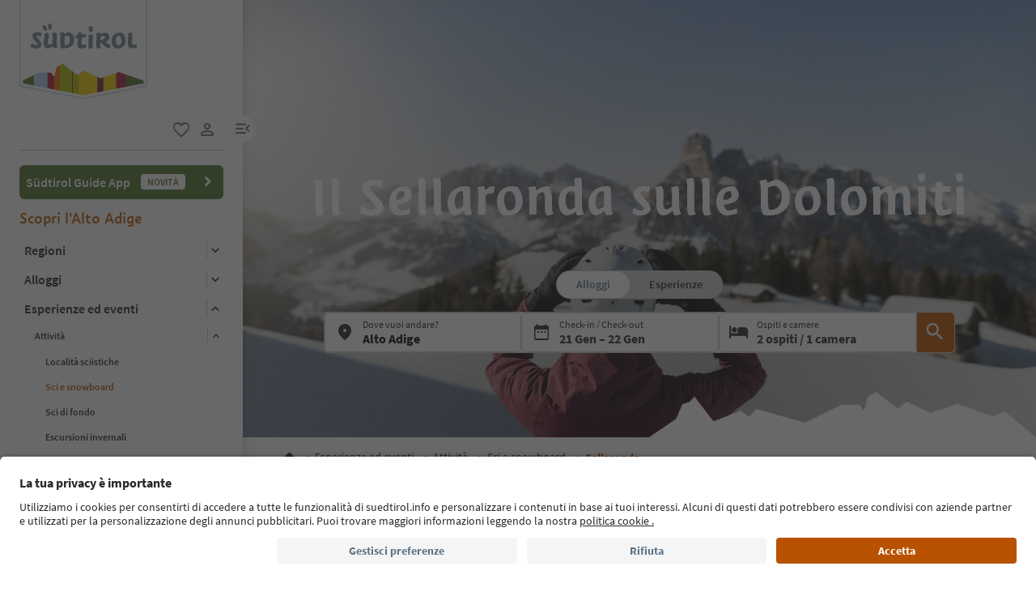

--- FILE ---
content_type: text/html;charset=utf-8
request_url: https://www.suedtirol.info/it/it/esperienze-eventi/attivita/sci-snowboard/sellaronda
body_size: 89172
content:

<!DOCTYPE HTML>
<html lang="it">
    <head>
	<meta name="viewport" content="width=device-width, initial-scale=1"/>
    
    


    
    
        <script defer="defer" type="text/javascript" src="/.rum/@adobe/helix-rum-js@%5E2/dist/rum-standalone.js"></script>
<link rel="preload" as="image" type="image/webp" href="/content/dam/idm/assets/images/erlebnisse-events/aktivitäten/skifahren/skifahren_in_den_dolomiten.jpg/_jcr_content/renditions/rendition_420h_wp.webp" media="(max-width: 420px)"/>
<link rel="preload" as="image" type="image/webp" href="/content/dam/idm/assets/images/erlebnisse-events/aktivitäten/skifahren/skifahren_in_den_dolomiten.jpg/_jcr_content/renditions/rendition_768w_wp.webp" media="(min-width: 421px) and (max-width: 768px)"/>
<link rel="preload" as="image" type="image/webp" href="/content/dam/idm/assets/images/erlebnisse-events/aktivitäten/skifahren/skifahren_in_den_dolomiten.jpg/_jcr_content/renditions/rendition_1260w_wp.webp" media="(min-width: 769px) and (max-width: 1280px)"/>
<link rel="preload" as="image" type="image/webp" href="/content/dam/idm/assets/images/erlebnisse-events/aktivitäten/skifahren/skifahren_in_den_dolomiten.jpg/_jcr_content/renditions/rendition_2700w_wp.webp" media="(min-width: 1281px)"/>

    
    
    






    <meta charset="UTF-8"/>
    
        <!-- Fonts preload -->
    <link rel="preload" href="/etc.clientlibs/idm/clientlibs/clientlib-site/resources/fonts/icomoon.woff" as="font" type="font/woff" crossorigin/>
    <link rel="preload" href="/etc.clientlibs/idm/clientlibs/clientlib-site/resources/fonts/SourceSansPro-Bold.woff2" as="font" type="font/woff2" crossorigin/>
    <link rel="preload" href="/etc.clientlibs/idm/clientlibs/clientlib-site/resources/fonts/SourceSansPro-Light.woff2" as="font" type="font/woff2" crossorigin/>
    <link rel="preload" href="/etc.clientlibs/idm/clientlibs/clientlib-site/resources/fonts/SourceSansPro-Regular.woff2" as="font" type="font/woff2" crossorigin/>
    <link rel="preload" href="/etc.clientlibs/idm/clientlibs/clientlib-site/resources/fonts/SourceSansPro-SemiBold.woff2" as="font" type="font/woff2" crossorigin/>
    <link rel="preload" href="/etc.clientlibs/idm/clientlibs/clientlib-site/resources/fonts/SuedtirolNextTT-Bold.woff2" as="font" type="font/woff2" crossorigin/>
    <link rel="preload" href="/etc.clientlibs/idm/clientlibs/clientlib-site/resources/fonts/SuedtirolNextTT-Italic.woff2" as="font" type="font/woff2" crossorigin/>
    <link rel="preload" href="/etc.clientlibs/idm/clientlibs/clientlib-site/resources/fonts/SuedtirolNextTT.woff2" as="font" type="font/woff2" crossorigin/>
    <link rel="preload" href="/etc.clientlibs/idm/clientlibs/clientlib-site/resources/fonts/SuedtirolPro-Regular.woff2" as="font" type="font/woff2" crossorigin/>

    <!-- flags-icon-library -->
    <link rel="stylesheet" href="https://cdn.jsdelivr.net/gh/lipis/flag-icons@6.11.0/css/flag-icons.min.css"/>
    
     
      
        <link rel="preconnect" href="https://unpkg.com"/>
      
        <link rel="preconnect" href="https://www.google.com"/>
      
        <link rel="preconnect" href="https://app.usercentrics.eu"/>
      
        <link rel="preconnect" href="https://www.googletagmanager.com"/>
      
        <link rel="preconnect" href="https://ajax.googleapis.com"/>
      
        <link rel="preconnect" href="https://api.usercentrics.eu"/>
      
        <link rel="preconnect" href="https://tracking.suedtirol.info"/>
      
        <link rel="preconnect" href="https://api.trustyou.com"/>
      
        <link rel="preconnect" href="https://cdn.trustyou.com"/>
      
        <link rel="preconnect" href="https://analytics.trustyou.com"/>
      
        <link rel="preconnect" href="https://www.gstatic.com"/>
      
     
    
      
      
        <link rel="dns-prefetch" href="https://uct.service.usercentrics.eu"/>
      
        <link rel="dns-prefetch" href="https://snap.licdn.com"/>
      
        <link rel="dns-prefetch" href="https://connect.facebook.net"/>
      
        <link rel="dns-prefetch" href="https://www.facebook.com"/>
      
    

    
    
    <link rel="preload" href="https://app.usercentrics.eu/browser-ui/latest/loader.js" as="script"/>
    
    <script id="usercentrics-cmp" data-language="it" src="https://app.usercentrics.eu/browser-ui/latest/loader.js" data-settings-id="WEmH2gqgmgjykS" async crossorigin="anonymous"></script>

    
    
    
    
    <title>Il giro sciistico Sellaronda sulle Dolomiti</title>

    
    
    
    
    
    <meta name="description" content="Un grande classico dello sci: il Sellaronda, lungo 40 chilometri nel cuore delle Dolomiti, è uno dei giri sciistici più suggestivi dell’Alto Adige. ⛷🏔🏂"/>

    
    
    


    
    
    
    
    
    
    
        <script type="application/ld+json">
            {

                "@context": "https://schema.org/",

                "@type": "BreadcrumbList",

                "itemListElement": [{

                    "@type": "ListItem",

                    "position": 1,

                    "name": "Home",

                    "item": "https://www.suedtirol.info/it/it"

                },{

                    "@type": "ListItem",

                    "position": 2,

                    "name": "Esperienze ed eventi",

                    "item" : "https://www.suedtirol.info/it/it/esperienze-eventi"

                },{

                    "@type": "ListItem",

                    "position": 3,

                    "name": "Attività",

                    "item" : "https://www.suedtirol.info/it/it/esperienze-eventi/attivita"

                },{

                    "@type": "ListItem",

                    "position": 4,

                    "name": "Sci e snowboard",

                    "item" : "https://www.suedtirol.info/it/it/esperienze-eventi/attivita/sci-snowboard"

                },{

                    "@type": "ListItem",

                    "position": 5,

                    "name": "Sellaronda",

                    "item" : "https://www.suedtirol.info/it/it/esperienze-eventi/attivita/sci-snowboard/sellaronda"

                }]

            }
        </script>
    
    
    
    


    
    <meta name="template" content="article-page"/>
    
    
	
    
    
        
    <script type="text/javascript">
    // create dataLayer
    window.dataLayer = window.dataLayer || [];
</script>
    
    

    

    <script type="text/javascript" src="https://536000964.collect.igodigital.com/collect.js"> </script>

    
<link rel="canonical" href="https://www.suedtirol.info/it/it/esperienze-eventi/attivita/sci-snowboard/sellaronda"/>
    



    <link rel="alternate" hreflang="de" href="https://www.suedtirol.info/de/de/erlebnisse-und-events/sportliche-aktivitaeten/skifahren-und-snowboard/rund-um-den-sellastock"/>

    <link rel="alternate" hreflang="it" href="https://www.suedtirol.info/it/it/esperienze-eventi/attivita/sci-snowboard/sellaronda"/>

    <link rel="alternate" hreflang="en" href="https://www.suedtirol.info/en/en/experiences-and-events/sports-activities/skiing-and-snowboarding/sellaronda"/>

    <link rel="alternate" hreflang="pl" href="https://www.suedtirol.info/pl/pl/atrakcje-i-wydarzenia/rekreacja-ruchowa/narty-i-snowboard/wokol-masywu-sella"/>

    <link rel="alternate" hreflang="nl" href="https://www.suedtirol.info/nl/nl/belevenissen-en-evenementen/sportieve-activiteiten/skien-en-snowboarden/rond-het-sellamassief"/>

    <link rel="alternate" hreflang="cs" href="https://www.suedtirol.info/cs/cz/zazitky-a-akce/sportovni-aktivity/lyzovani-a-snowboarding/kolem-masivu-sella"/>

    <link rel="alternate" hreflang="fr" href="https://www.suedtirol.info/fr/fr/decouvertes-et-manifestations/activites-sportives/ski---snowboard/autour-du-massif-du-sella"/>

    


    <link rel="icon" href="/content/dam/idm/assets/images/header--footer/favicon.ico"/>
    

    
    
<link rel="stylesheet" href="/etc.clientlibs/idm/clientlibs/clientlib-base.lc-c7b8f7bf2e46e30b30cc094095990aac-lc.min.css" type="text/css">


    



    <link media="print" onload="this.media='all'; this.onload=null;" rel="stylesheet" href="/etc.clientlibs/idm/clientlibs/clientlib-site-deferred.lc-873996d32b97288359f12c7db9c79d0b-lc.min.css" type="text/css">


    
    
    

    

    
    
    
<link rel="stylesheet" href="/etc.clientlibs/idm/clientlibs/clientlib-site.lc-79a31e39c52c459d0ff790e31f070856-lc.min.css" type="text/css">


    

    
    
    
    
</head>
    <body class="main-menu-opened page-article page-content page basicpage bg-page-white" id="page-article-32c07a2a5b" data-cmp-data-layer-enabled data-page-type="experience_page" data-google-key-api="AIzaSyB9yBQFjySQT9Vn6WGsr3Z68mQQ4WD_IHk">
        <script>
          window.adobeDataLayer = window.adobeDataLayer || [];
          adobeDataLayer.push({
              page: JSON.parse("{\x22page\u002Darticle\u002D32c07a2a5b\x22:{\x22@type\x22:\x22idm\/components\/structure\/page\u002Darticle\x22,\x22repo:modifyDate\x22:\x222026\u002D01\u002D16T15:05:06Z\x22,\x22dc:title\x22:\x22Sellaronda\x22,\x22dc:description\x22:\x22Un grande classico dello sci: il Sellaronda, lungo 40 chilometri nel cuore delle Dolomiti, è uno dei giri sciistici più suggestivi dell’Alto Adige. ⛷🏔🏂\x22,\x22xdm:template\x22:\x22\/conf\/idm\/settings\/wcm\/templates\/article\u002Dpage\x22,\x22xdm:language\x22:\x22it\x22,\x22xdm:tags\x22:[],\x22repo:path\x22:\x22\/content\/idm\/it\/de\/erlebnisse\u002Dund\u002Devents\/sportliche\u002Daktivitaeten\/skifahren\u002Dund\u002Dsnowboard\/rund\u002Dum\u002Dden\u002Dsellastock.html\x22}}"),
              event:'cmp:show',
              eventInfo: {
                  path: 'page.page\u002Darticle\u002D32c07a2a5b'
              }
          });
        </script>
        
        
            




            



            
    
    <!-- Google Tag Manager (noscript) -->
<noscript><iframe src="https://www.googletagmanager.com/ns.html?id=GTM-5274X6"
height="0" width="0" style="display:none;visibility:hidden"></iframe></noscript>
<!-- End Google Tag Manager (noscript) -->
    


<div class="app-banner-promotion app-banner-promotion-xf experiencefragment"><div class="cmp-experiencefragment cmp-experiencefragment--"><div class="xfpage page basicpage">


    
    
    
    <div id="container-ee7e948fdf" class="cmp-container">
        
        <div class="app-promotion-banner"><div>
    <section class="sdt-app-promotion-banner container-fluid" aria-labelledby="banner-title" role="region">
        <div class="container">
            <div class="row align-items-center">
                <div class="close-icon">
                    <svg xmlns="http://www.w3.org/2000/svg" width="16" height="16" viewBox="0 0 17 16" fill="#5B7286">
                        <path d="M12.7 3.80665C12.44 3.54665 12.02 3.54665 11.76 3.80665L8.49998 7.05998L5.23998 3.79998C4.97998 3.53998 4.55998 3.53998 4.29998 3.79998C4.03998 4.05998 4.03998 4.47998 4.29998 4.73998L7.55998 7.99998L4.29998 11.26C4.03998 11.52 4.03998 11.94 4.29998 12.2C4.55998 12.46 4.97998 12.46 5.23998 12.2L8.49998 8.93998L11.76 12.2C12.02 12.46 12.44 12.46 12.7 12.2C12.96 11.94 12.96 11.52 12.7 11.26L9.43998 7.99998L12.7 4.73998C12.9533 4.48665 12.9533 4.05998 12.7 3.80665Z" fill="#5B7286"/>
                    </svg>
                </div>
                <div class="col-auto p-0 image-container">
                    <img src="/content/dam/idm/assets/images/logos/app_promotion_banner_logo.png" alt="Südtirol Guide App Logo" class="img-fluid" style="max-height: 80px;" aria-hidden="false" role="img"/>
                </div>

                <div class="col p-0 text-container">
                    <div class="title" id="banner-title">
                        Südtirol Guide App
                    </div>
                    <div class="subtitle text-muted" id="banner-subtitle">
                        La guida digitale dell´Alto Adige
                    </div>
                </div>

                <div class="col-auto p-0 button-container">
                    <a href="#" class="sdt-btn sdt-btn-banner w-md-auto" data-android-link="https://play.google.com/store/apps/details?id=com.suedtirol.android&amp;hl=it" data-apple-link="https://apps.apple.com/it/app/s%C3%BCdtirol-reisef%C3%BChrer/id339011586" target="_blank" rel="noopener" aria-labelledby="banner-title banner-subtitle" role="button" aria-label="Download">
                        <span class="cmp-button__text">
                            Download
                        </span>
                        
                    </a>
                </div>
            </div>
        </div>
    </section>
</div>


    
</div>

        
    </div>

</div>
</div>

    

</div>
<div class="header header-xf experiencefragment"><div class="cmp-experiencefragment cmp-experiencefragment--"><div class="xfpage page basicpage">


    
    
    
    <div id="container-14d1dc739c" class="cmp-container">
        
        <div class="header"><a class="sdt-skip-link sdt-btn sdt-btn-darkOrange-3" href='#main-content'>Vai ai contenuti</a>
<header class="sdt-header main-menu-initial-state main-menu-opened" data-default="open">
	<section class="sdt-header-top">
		<div class="block-img">
			
<div tabindex="0" role="group" aria-label="logo 2" data-cmp-is="image" data-cmp-lazythreshold="0" data-cmp-src="/content/experience-fragments/idm/it/it/site/header/master/_jcr_content/root/header/logo-v2.coreimg{.width}.svg/1733486828049/suedtirol-logo.svg" data-asset="/content/dam/idm/assets/images/header--footer/suedtirol-logo.svg" data-title="logo 2" id="image-fae75d68e0" data-cmp-data-layer="{&#34;image-fae75d68e0&#34;:{&#34;@type&#34;:&#34;idm/components/core/image&#34;,&#34;repo:modifyDate&#34;:&#34;2023-09-01T10:31:57Z&#34;,&#34;xdm:linkURL&#34;:&#34;/it/it&#34;,&#34;image&#34;:{&#34;repo:id&#34;:&#34;9f7e70e3-ca7c-4733-ac2a-3cc29d47d817&#34;,&#34;repo:modifyDate&#34;:&#34;2024-12-06T12:07:08Z&#34;,&#34;@type&#34;:&#34;image/svg+xml&#34;,&#34;repo:path&#34;:&#34;/content/dam/idm/assets/images/header--footer/suedtirol-logo.svg&#34;}}}" data-cmp-hook-image="imageV3" class="cmp-image " itemscope itemtype="http://schema.org/ImageObject">
  <a class="image-block cmp-image__link" href="/it/it" data-cmp-clickable data-cmp-hook-image="link" aria-label="logo 2" tabindex="0">
    
      
      <img src="/content/experience-fragments/idm/it/it/site/header/master/_jcr_content/root/header/logo-v2.coreimg.svg/1733486828049/suedtirol-logo.svg" class="cmp-image__image" itemprop="contentUrl" data-cmp-hook-image="image" alt="logo 2" width="500" height="500" role="img" fetchpriority="high"/>
      
    
    
    
    <span class="hover" aria-hidden="true">
      <div class="overlay-text">
        <span class="sdt-icon icon-search"></span>
        <span class="text">
          <span class="text"></span>
        </span>
      </div>
    </span>
  </a>
  
  
</div>

    


		</div>
		<ul class="sdt-header-top__nav">
			<li>
				
				<a href="/it/it/private-area/preferiti" class="favourites-link" title="Favorites" target="_self">
					<span class="sdt-icon default icon-favorite_border" aria-hidden="true"></span>
					<span class="sdt-icon logged-in icon-favorite" aria-hidden="true"></span>
					<span class="sr-only default">favoriti</span>
					<span class="sr-only logged-in"></span>
				</a>
			</li>
			<li>
				<button class="login-cta login-button-id" title="User profile" data-toggle="modal" data-target="#sdt-modal-login">
					<span class="sdt-icon" aria-hidden="true"></span>
					<span class="sr-only">user link</span>
				</button>
				<button class="user-cta" title="User profile" data-toggle="collapse" data-target="#header-user-nav" aria-expanded="false" aria-controls="header-user-nav">
					<span class="sdt-icon icon-logged_in"></span>
					<span class="sdt-icon icon-close"></span>
					<span class="sr-only">user link</span>
				</button>
			</li>
			<li>
				<button class="menu-cta menu-toggle-button-id " type="button" role="button" data-toggle="collapse" data-target="#header-main-nav" aria-expanded="true" aria-controls="header-main-nav">
					<span class="sr-only">menu link</span>
					<span class="sdt-icon" aria-hidden="true"></span>
				</button>
			</li>
		</ul>
	</section>
	<section class="sdt-header-content">
		<div class="collapse user-content">
			<nav class="sdt-header-user-nav">
				<button type="button" aria-expanded="false" class="header-user-login">
					<div class="d-flex align-items-center">
						<div class="avatar-user icon-logged_in"></div>
						<div>
							<h5 class="sdt-font-h5-suedNext-regular">Il mio account</h5>
							<div class="name-user sdt-font-text-s-regular">Jane Stevensen</div>
						</div>
					</div>
					<span class="sdt-icon" aria-hidden="true"></span>
				</button>
				<div class="collapse  content-user-login" id="collapseUserLogin">
					
    
    	
		<a href="/it/it/private-area/preferiti" title="I miei preferiti" target="_self">
			<span class="sdt-icon icon-favorite_border"></span>
			<span>I miei preferiti</span>
		</a>
	
    	
		<a href="/it/it/private-area/il-tuo-account" title="I miei dati" target="_self">
			<span class="sdt-icon icon-perm_identity"></span>
			<span>I miei dati</span>
		</a>
	


    

					<a href="#logout" class="logout-cta" title="Esci" rel="noopener noreferrer">
						<span class="sdt-icon icon-lock_outline" aria-hidden="true"></span>
						<span>Esci</span>
					</a>
				</div>
			</nav>
		</div>
		<div class="main-content " id="header-main-nav">
			<div class="main-nav">
				
					<div class="nav-highlight">
    <div class="nav-item" data-item-name-label="Südtirol Guide App" data-item-category-label="Promotional Space">
        
        <a href="/it/it/informazioni/suedtirol-guide" class="cmp-navigation__item-link" target="_self">
            <span class="nav-highlight-label">Südtirol Guide App</span>
            <span class="nav-highlight-tag">NOVITÀ</span>
        </a>
    </div>
</div>
				
				<div class="title">
<div data-cmp-data-layer="{&#34;title-4ecd3b610d&#34;:{&#34;@type&#34;:&#34;idm/components/core/title&#34;,&#34;repo:modifyDate&#34;:&#34;2023-04-13T12:34:58Z&#34;,&#34;dc:title&#34;:&#34;Scopri l&#39;Alto Adige&#34;}}" id="title-4ecd3b610d" class="cmp-title ">
    <h5 class="cmp-title__text">Scopri l&#39;Alto Adige</h5>
</div>

    

</div>
				<div class="sdt-header-nav">
					
<nav id="nav-top" class="cmp-navigation" itemscope itemtype="http://schema.org/SiteNavigationElement" data-cmp-data-layer="{&#34;nav-top&#34;:{&#34;@type&#34;:&#34;idm/components/core/navigation&#34;,&#34;repo:modifyDate&#34;:&#34;2023-06-20T13:21:41Z&#34;}}" role="navigation">
    <ul class="cmp-navigation__group">
        
    <li class="level-0" data-cmp-data-layer="{&#34;nav-top-item-c914c0c0ad&#34;:{&#34;@type&#34;:&#34;idm/components/core/navigation/item&#34;,&#34;repo:modifyDate&#34;:&#34;2023-03-29T14:59:58Z&#34;,&#34;dc:title&#34;:&#34;Regioni&#34;,&#34;xdm:linkURL&#34;:&#34;/it/it/regioni&#34;}}" data-item-name-label="Regions" data-item-category-label="Regions">
        <div class="nav-item  has-children" data-nivel="0">
            
    <a data-cmp-clickable class="cmp-navigation__item-link" href="/it/it/regioni">Regioni</a>

            <button class="icon-collapse" type="button" data-toggle="collapse" data-target="#header-level-0-0nav-top" aria-expanded="false" aria-controls="header-level-0-0nav-top" aria-label="Apri il sottomenu"></button>

        </div>
        <div class="collapse" id="header-level-0-0nav-top">
            
    <ul class="cmp-navigation__group">
        
    <li class="level-1" data-cmp-data-layer="{&#34;nav-top-item-691bc1aaab&#34;:{&#34;@type&#34;:&#34;idm/components/core/navigation/item&#34;,&#34;repo:modifyDate&#34;:&#34;2023-04-04T12:43:34Z&#34;,&#34;dc:title&#34;:&#34;Bolzano e dintorni&#34;,&#34;xdm:linkURL&#34;:&#34;/it/it/regioni/bolzano-e-dintorni&#34;}}" data-item-name-label="Bolzano/Bozen and environs" data-item-category-label="Regions">
        <div class="nav-item  " data-nivel="0">
            
    <a data-cmp-clickable class="cmp-navigation__item-link" href="/it/it/regioni/bolzano-e-dintorni">Bolzano e dintorni</a>

            

        </div>
        <div class="collapse" id="header-level-1-0nav-top">
            
        </div>
    </li>

    
        
    <li class="level-1" data-cmp-data-layer="{&#34;nav-top-item-7b6d9e7ec9&#34;:{&#34;@type&#34;:&#34;idm/components/core/navigation/item&#34;,&#34;repo:modifyDate&#34;:&#34;2023-04-05T10:11:15Z&#34;,&#34;dc:title&#34;:&#34;Bressanone e dintorni&#34;,&#34;xdm:linkURL&#34;:&#34;/it/it/regioni/bressanone-e-dintorni&#34;}}" data-item-name-label="Brixen/Bressanone and environs" data-item-category-label="Regions">
        <div class="nav-item  " data-nivel="1">
            
    <a data-cmp-clickable class="cmp-navigation__item-link" href="/it/it/regioni/bressanone-e-dintorni">Bressanone e dintorni</a>

            

        </div>
        <div class="collapse" id="header-level-1-1nav-top">
            
        </div>
    </li>

    
        
    <li class="level-1" data-cmp-data-layer="{&#34;nav-top-item-010a2635dd&#34;:{&#34;@type&#34;:&#34;idm/components/core/navigation/item&#34;,&#34;repo:modifyDate&#34;:&#34;2023-04-03T07:34:05Z&#34;,&#34;dc:title&#34;:&#34;Merano e dintorni&#34;,&#34;xdm:linkURL&#34;:&#34;/it/it/regioni/merano-e-dintorni&#34;}}" data-item-name-label="Meran/Merano and environs" data-item-category-label="Regions">
        <div class="nav-item  " data-nivel="2">
            
    <a data-cmp-clickable class="cmp-navigation__item-link" href="/it/it/regioni/merano-e-dintorni">Merano e dintorni</a>

            

        </div>
        <div class="collapse" id="header-level-1-2nav-top">
            
        </div>
    </li>

    
        
    <li class="level-1" data-cmp-data-layer="{&#34;nav-top-item-88c738c0a7&#34;:{&#34;@type&#34;:&#34;idm/components/core/navigation/item&#34;,&#34;repo:modifyDate&#34;:&#34;2023-04-05T10:11:16Z&#34;,&#34;dc:title&#34;:&#34;Regione dolomitica 3 Cime&#34;,&#34;xdm:linkURL&#34;:&#34;/it/it/regioni/dolomiti-3-cime&#34;}}" data-item-name-label="Dolomites Region 3 Zinnen" data-item-category-label="Regions">
        <div class="nav-item  " data-nivel="3">
            
    <a data-cmp-clickable class="cmp-navigation__item-link" href="/it/it/regioni/dolomiti-3-cime">Regione dolomitica 3 Cime</a>

            

        </div>
        <div class="collapse" id="header-level-1-3nav-top">
            
        </div>
    </li>

    
        
    <li class="level-1" data-cmp-data-layer="{&#34;nav-top-item-82ec266315&#34;:{&#34;@type&#34;:&#34;idm/components/core/navigation/item&#34;,&#34;repo:modifyDate&#34;:&#34;2023-04-05T10:11:16Z&#34;,&#34;dc:title&#34;:&#34;Regione dolomitica Alpe di Siusi&#34;,&#34;xdm:linkURL&#34;:&#34;/it/it/regioni/dolomiti-alpe-di-siusi&#34;}}" data-item-name-label="Dolomites Region Seiser Alm" data-item-category-label="Regions">
        <div class="nav-item  " data-nivel="4">
            
    <a data-cmp-clickable class="cmp-navigation__item-link" href="/it/it/regioni/dolomiti-alpe-di-siusi">Regione dolomitica Alpe di Siusi</a>

            

        </div>
        <div class="collapse" id="header-level-1-4nav-top">
            
        </div>
    </li>

    
        
    <li class="level-1" data-cmp-data-layer="{&#34;nav-top-item-aae57d61f3&#34;:{&#34;@type&#34;:&#34;idm/components/core/navigation/item&#34;,&#34;repo:modifyDate&#34;:&#34;2023-04-05T10:11:18Z&#34;,&#34;dc:title&#34;:&#34;Regione dolomitica Alta Badia&#34;,&#34;xdm:linkURL&#34;:&#34;/it/it/regioni/dolomiti-alta-badia&#34;}}" data-item-name-label="Dolomites Region Alta Badia" data-item-category-label="Regions">
        <div class="nav-item  " data-nivel="5">
            
    <a data-cmp-clickable class="cmp-navigation__item-link" href="/it/it/regioni/dolomiti-alta-badia">Regione dolomitica Alta Badia</a>

            

        </div>
        <div class="collapse" id="header-level-1-5nav-top">
            
        </div>
    </li>

    
        
    <li class="level-1" data-cmp-data-layer="{&#34;nav-top-item-5a1ab21c9f&#34;:{&#34;@type&#34;:&#34;idm/components/core/navigation/item&#34;,&#34;repo:modifyDate&#34;:&#34;2023-04-05T10:11:17Z&#34;,&#34;dc:title&#34;:&#34;Regione dolomitica Plan de Corones&#34;,&#34;xdm:linkURL&#34;:&#34;/it/it/regioni/dolomiti-plan-de-corones&#34;}}" data-item-name-label="Dolomites Region Kronplatz" data-item-category-label="Regions">
        <div class="nav-item  " data-nivel="6">
            
    <a data-cmp-clickable class="cmp-navigation__item-link" href="/it/it/regioni/dolomiti-plan-de-corones">Regione dolomitica Plan de Corones</a>

            

        </div>
        <div class="collapse" id="header-level-1-6nav-top">
            
        </div>
    </li>

    
        
    <li class="level-1" data-cmp-data-layer="{&#34;nav-top-item-902feacbb4&#34;:{&#34;@type&#34;:&#34;idm/components/core/navigation/item&#34;,&#34;repo:modifyDate&#34;:&#34;2023-04-05T10:11:17Z&#34;,&#34;dc:title&#34;:&#34;Regione dolomitica Val d&#39;Ega&#34;,&#34;xdm:linkURL&#34;:&#34;/it/it/regioni/dolomiti-val-d-ega&#34;}}" data-item-name-label="Dolomites Region Eggental" data-item-category-label="Regions">
        <div class="nav-item  " data-nivel="7">
            
    <a data-cmp-clickable class="cmp-navigation__item-link" href="/it/it/regioni/dolomiti-val-d-ega">Regione dolomitica Val d&#39;Ega</a>

            

        </div>
        <div class="collapse" id="header-level-1-7nav-top">
            
        </div>
    </li>

    
        
    <li class="level-1" data-cmp-data-layer="{&#34;nav-top-item-0422b83d16&#34;:{&#34;@type&#34;:&#34;idm/components/core/navigation/item&#34;,&#34;repo:modifyDate&#34;:&#34;2023-04-05T10:11:19Z&#34;,&#34;dc:title&#34;:&#34;Regione dolomitica Luson Val di Funes&#34;,&#34;xdm:linkURL&#34;:&#34;/it/it/regioni/dolomiti-luson-val-di-funes&#34;}}" data-item-name-label="Dolomites Region Lüsen Villnöss" data-item-category-label="Regions">
        <div class="nav-item  " data-nivel="8">
            
    <a data-cmp-clickable class="cmp-navigation__item-link" href="/it/it/regioni/dolomiti-luson-val-di-funes">Regione dolomitica Luson Val di Funes</a>

            

        </div>
        <div class="collapse" id="header-level-1-8nav-top">
            
        </div>
    </li>

    
        
    <li class="level-1" data-cmp-data-layer="{&#34;nav-top-item-5ddf1e3d26&#34;:{&#34;@type&#34;:&#34;idm/components/core/navigation/item&#34;,&#34;repo:modifyDate&#34;:&#34;2023-04-05T10:11:18Z&#34;,&#34;dc:title&#34;:&#34;Regione dolomitica Val Gardena&#34;,&#34;xdm:linkURL&#34;:&#34;/it/it/regioni/dolomiti-val-gardena&#34;}}" data-item-name-label="Dolomites Region Val Gardena" data-item-category-label="Regions">
        <div class="nav-item  " data-nivel="9">
            
    <a data-cmp-clickable class="cmp-navigation__item-link" href="/it/it/regioni/dolomiti-val-gardena">Regione dolomitica Val Gardena</a>

            

        </div>
        <div class="collapse" id="header-level-1-9nav-top">
            
        </div>
    </li>

    
        
    <li class="level-1" data-cmp-data-layer="{&#34;nav-top-item-299fb66406&#34;:{&#34;@type&#34;:&#34;idm/components/core/navigation/item&#34;,&#34;repo:modifyDate&#34;:&#34;2023-04-05T10:11:14Z&#34;,&#34;dc:title&#34;:&#34;Strada del Vino dell&#39;Alto Adige&#34;,&#34;xdm:linkURL&#34;:&#34;/it/it/regioni/strada-del-vino-alto-adige&#34;}}" data-item-name-label="Alto Adige Wine Road" data-item-category-label="Regions">
        <div class="nav-item  " data-nivel="10">
            
    <a data-cmp-clickable class="cmp-navigation__item-link" href="/it/it/regioni/strada-del-vino-alto-adige">Strada del Vino dell&#39;Alto Adige</a>

            

        </div>
        <div class="collapse" id="header-level-1-10nav-top">
            
        </div>
    </li>

    
        
    <li class="level-1" data-cmp-data-layer="{&#34;nav-top-item-35426581c0&#34;:{&#34;@type&#34;:&#34;idm/components/core/navigation/item&#34;,&#34;repo:modifyDate&#34;:&#34;2023-04-05T10:11:15Z&#34;,&#34;dc:title&#34;:&#34;Val Venosta&#34;,&#34;xdm:linkURL&#34;:&#34;/it/it/regioni/val-venosta&#34;}}" data-item-name-label="Vinschgau/Val Venosta" data-item-category-label="Regions">
        <div class="nav-item  " data-nivel="11">
            
    <a data-cmp-clickable class="cmp-navigation__item-link" href="/it/it/regioni/val-venosta">Val Venosta</a>

            

        </div>
        <div class="collapse" id="header-level-1-11nav-top">
            
        </div>
    </li>

    
        
    <li class="level-1" data-cmp-data-layer="{&#34;nav-top-item-3f0dac9832&#34;:{&#34;@type&#34;:&#34;idm/components/core/navigation/item&#34;,&#34;repo:modifyDate&#34;:&#34;2023-04-05T10:11:19Z&#34;,&#34;dc:title&#34;:&#34;Valle Aurina&#34;,&#34;xdm:linkURL&#34;:&#34;/it/it/regioni/valle-aurina&#34;}}" data-item-name-label="Ahrntal/Valle Aurina" data-item-category-label="Regions">
        <div class="nav-item  " data-nivel="12">
            
    <a data-cmp-clickable class="cmp-navigation__item-link" href="/it/it/regioni/valle-aurina">Valle Aurina</a>

            

        </div>
        <div class="collapse" id="header-level-1-12nav-top">
            
        </div>
    </li>

    
        
    <li class="level-1" data-cmp-data-layer="{&#34;nav-top-item-295e4d90f0&#34;:{&#34;@type&#34;:&#34;idm/components/core/navigation/item&#34;,&#34;repo:modifyDate&#34;:&#34;2023-04-05T10:11:19Z&#34;,&#34;dc:title&#34;:&#34;Vipiteno e dintorni&#34;,&#34;xdm:linkURL&#34;:&#34;/it/it/regioni/vipiteno-e-dintorni&#34;}}" data-item-name-label="Sterzing/Vipiteno and environs" data-item-category-label="Regions">
        <div class="nav-item  " data-nivel="13">
            
    <a data-cmp-clickable class="cmp-navigation__item-link" href="/it/it/regioni/vipiteno-e-dintorni">Vipiteno e dintorni</a>

            

        </div>
        <div class="collapse" id="header-level-1-13nav-top">
            
        </div>
    </li>

    
        
    <li class="level-1" data-cmp-data-layer="{&#34;nav-top-item-09f0e2d8cf&#34;:{&#34;@type&#34;:&#34;idm/components/core/navigation/item&#34;,&#34;repo:modifyDate&#34;:&#34;2025-11-21T07:26:58Z&#34;,&#34;dc:title&#34;:&#34;Luoghi di tranquillità&#34;,&#34;xdm:linkURL&#34;:&#34;/it/it/regioni/luoghi-di-tranquillita&#34;}}" data-item-name-label="Retreats" data-item-category-label="Regions">
        <div class="nav-item  " data-nivel="14">
            
    <a data-cmp-clickable class="cmp-navigation__item-link" href="/it/it/regioni/luoghi-di-tranquillita">Luoghi di tranquillità</a>

            

        </div>
        <div class="collapse" id="header-level-1-14nav-top">
            
        </div>
    </li>

    
        
    <li class="level-1" data-cmp-data-layer="{&#34;nav-top-item-4f94654e2a&#34;:{&#34;@type&#34;:&#34;idm/components/core/navigation/item&#34;,&#34;repo:modifyDate&#34;:&#34;2023-03-30T13:54:44Z&#34;,&#34;dc:title&#34;:&#34;Città&#34;,&#34;xdm:linkURL&#34;:&#34;/it/it/regioni/citta&#34;}}" data-item-name-label="South Tyrol’s towns" data-item-category-label="Regions">
        <div class="nav-item  has-children" data-nivel="15">
            
    <a data-cmp-clickable class="cmp-navigation__item-link" href="/it/it/regioni/citta">Città</a>

            <button class="icon-collapse" type="button" data-toggle="collapse" data-target="#header-level-1-15nav-top" aria-expanded="false" aria-controls="header-level-1-15nav-top" aria-label="Apri il sottomenu"></button>

        </div>
        <div class="collapse" id="header-level-1-15nav-top">
            
    <ul class="cmp-navigation__group">
        
    <li class="level-2" data-cmp-data-layer="{&#34;nav-top-item-ea94038f9e&#34;:{&#34;@type&#34;:&#34;idm/components/core/navigation/item&#34;,&#34;repo:modifyDate&#34;:&#34;2023-10-31T14:42:56Z&#34;,&#34;dc:title&#34;:&#34;Bolzano&#34;,&#34;xdm:linkURL&#34;:&#34;/it/it/regioni/citta/bolzano&#34;}}" data-item-name-label="Bolzano/Bozen" data-item-category-label="Regions">
        <div class="nav-item  " data-nivel="0">
            
    <a data-cmp-clickable class="cmp-navigation__item-link" href="/it/it/regioni/citta/bolzano">Bolzano</a>

            

        </div>
        <div class="collapse" id="header-level-2-0nav-top">
            
        </div>
    </li>

    
        
    <li class="level-2" data-cmp-data-layer="{&#34;nav-top-item-cac25cc1a3&#34;:{&#34;@type&#34;:&#34;idm/components/core/navigation/item&#34;,&#34;repo:modifyDate&#34;:&#34;2023-10-31T14:51:13Z&#34;,&#34;dc:title&#34;:&#34;Bressanone&#34;,&#34;xdm:linkURL&#34;:&#34;/it/it/regioni/citta/bressanone&#34;}}" data-item-name-label="Brixen/Bressanone" data-item-category-label="Regions">
        <div class="nav-item  " data-nivel="1">
            
    <a data-cmp-clickable class="cmp-navigation__item-link" href="/it/it/regioni/citta/bressanone">Bressanone</a>

            

        </div>
        <div class="collapse" id="header-level-2-1nav-top">
            
        </div>
    </li>

    
        
    <li class="level-2" data-cmp-data-layer="{&#34;nav-top-item-ad024de284&#34;:{&#34;@type&#34;:&#34;idm/components/core/navigation/item&#34;,&#34;repo:modifyDate&#34;:&#34;2023-10-31T14:54:21Z&#34;,&#34;dc:title&#34;:&#34;Brunico&#34;,&#34;xdm:linkURL&#34;:&#34;/it/it/regioni/citta/brunico&#34;}}" data-item-name-label="Bruneck/Brunico" data-item-category-label="Regions">
        <div class="nav-item  " data-nivel="2">
            
    <a data-cmp-clickable class="cmp-navigation__item-link" href="/it/it/regioni/citta/brunico">Brunico</a>

            

        </div>
        <div class="collapse" id="header-level-2-2nav-top">
            
        </div>
    </li>

    
        
    <li class="level-2" data-cmp-data-layer="{&#34;nav-top-item-7c92cd4270&#34;:{&#34;@type&#34;:&#34;idm/components/core/navigation/item&#34;,&#34;repo:modifyDate&#34;:&#34;2023-10-31T14:55:47Z&#34;,&#34;dc:title&#34;:&#34;Chiusa&#34;,&#34;xdm:linkURL&#34;:&#34;/it/it/regioni/citta/chiusa&#34;}}" data-item-name-label="Klausen/Chiusa" data-item-category-label="Regions">
        <div class="nav-item  " data-nivel="3">
            
    <a data-cmp-clickable class="cmp-navigation__item-link" href="/it/it/regioni/citta/chiusa">Chiusa</a>

            

        </div>
        <div class="collapse" id="header-level-2-3nav-top">
            
        </div>
    </li>

    
        
    <li class="level-2" data-cmp-data-layer="{&#34;nav-top-item-ef8d18d1cf&#34;:{&#34;@type&#34;:&#34;idm/components/core/navigation/item&#34;,&#34;repo:modifyDate&#34;:&#34;2023-10-31T14:58:07Z&#34;,&#34;dc:title&#34;:&#34;Glorenza&#34;,&#34;xdm:linkURL&#34;:&#34;/it/it/regioni/citta/glorenza&#34;}}" data-item-name-label="Glurns/Glorenza" data-item-category-label="Regions">
        <div class="nav-item  " data-nivel="4">
            
    <a data-cmp-clickable class="cmp-navigation__item-link" href="/it/it/regioni/citta/glorenza">Glorenza</a>

            

        </div>
        <div class="collapse" id="header-level-2-4nav-top">
            
        </div>
    </li>

    
        
    <li class="level-2" data-cmp-data-layer="{&#34;nav-top-item-9b31d8de46&#34;:{&#34;@type&#34;:&#34;idm/components/core/navigation/item&#34;,&#34;repo:modifyDate&#34;:&#34;2023-10-31T14:56:57Z&#34;,&#34;dc:title&#34;:&#34;Laives&#34;,&#34;xdm:linkURL&#34;:&#34;/it/it/regioni/citta/laives&#34;}}" data-item-name-label="Laives/Leifers" data-item-category-label="Regions">
        <div class="nav-item  " data-nivel="5">
            
    <a data-cmp-clickable class="cmp-navigation__item-link" href="/it/it/regioni/citta/laives">Laives</a>

            

        </div>
        <div class="collapse" id="header-level-2-5nav-top">
            
        </div>
    </li>

    
        
    <li class="level-2" data-cmp-data-layer="{&#34;nav-top-item-d0a7252cad&#34;:{&#34;@type&#34;:&#34;idm/components/core/navigation/item&#34;,&#34;repo:modifyDate&#34;:&#34;2023-10-31T14:48:47Z&#34;,&#34;dc:title&#34;:&#34;Merano&#34;,&#34;xdm:linkURL&#34;:&#34;/it/it/regioni/citta/merano&#34;}}" data-item-name-label="Meran/Merano" data-item-category-label="Regions">
        <div class="nav-item  " data-nivel="6">
            
    <a data-cmp-clickable class="cmp-navigation__item-link" href="/it/it/regioni/citta/merano">Merano</a>

            

        </div>
        <div class="collapse" id="header-level-2-6nav-top">
            
        </div>
    </li>

    
        
    <li class="level-2" data-cmp-data-layer="{&#34;nav-top-item-b01531954b&#34;:{&#34;@type&#34;:&#34;idm/components/core/navigation/item&#34;,&#34;repo:modifyDate&#34;:&#34;2023-10-31T14:52:38Z&#34;,&#34;dc:title&#34;:&#34;Vipiteno&#34;,&#34;xdm:linkURL&#34;:&#34;/it/it/regioni/citta/vipiteno&#34;}}" data-item-name-label="Sterzing/Vipiteno" data-item-category-label="Regions">
        <div class="nav-item  " data-nivel="7">
            
    <a data-cmp-clickable class="cmp-navigation__item-link" href="/it/it/regioni/citta/vipiteno">Vipiteno</a>

            

        </div>
        <div class="collapse" id="header-level-2-7nav-top">
            
        </div>
    </li>

    </ul>

        </div>
    </li>

    
        
    <li class="level-1" data-cmp-data-layer="{&#34;nav-top-item-61356cdc8a&#34;:{&#34;@type&#34;:&#34;idm/components/core/navigation/item&#34;,&#34;repo:modifyDate&#34;:&#34;2023-04-03T15:07:20Z&#34;,&#34;dc:title&#34;:&#34;Tutte le località &#34;,&#34;xdm:linkURL&#34;:&#34;/it/it/regioni/tutte-le-localita&#34;}}" data-item-name-label="All villages" data-item-category-label="Regions">
        <div class="nav-item  " data-nivel="16">
            
    <a data-cmp-clickable class="cmp-navigation__item-link" href="/it/it/regioni/tutte-le-localita">Tutte le località </a>

            

        </div>
        <div class="collapse" id="header-level-1-16nav-top">
            
        </div>
    </li>

    </ul>

        </div>
    </li>

    
        
    <li class="level-0" data-cmp-data-layer="{&#34;nav-top-item-0d289d6082&#34;:{&#34;@type&#34;:&#34;idm/components/core/navigation/item&#34;,&#34;repo:modifyDate&#34;:&#34;2023-05-02T12:57:34Z&#34;,&#34;dc:title&#34;:&#34;Alloggi&#34;,&#34;xdm:linkURL&#34;:&#34;/it/it/alloggi&#34;}}" data-item-name-label="Places to Stay" data-item-category-label="Places to Stay">
        <div class="nav-item  has-children" data-nivel="1">
            
    <a data-cmp-clickable class="cmp-navigation__item-link" href="/it/it/alloggi">Alloggi</a>

            <button class="icon-collapse" type="button" data-toggle="collapse" data-target="#header-level-0-1nav-top" aria-expanded="false" aria-controls="header-level-0-1nav-top" aria-label="Apri il sottomenu"></button>

        </div>
        <div class="collapse" id="header-level-0-1nav-top">
            
    <ul class="cmp-navigation__group">
        
    <li class="level-1" data-cmp-data-layer="{&#34;nav-top-item-62a3824351&#34;:{&#34;@type&#34;:&#34;idm/components/core/navigation/item&#34;,&#34;dc:title&#34;:&#34;Hotel e pensioni&#34;,&#34;xdm:linkURL&#34;:&#34;/it/it/alloggi/hotel-e-pensioni&#34;}}" data-item-name-label="Hotels &amp; Boarding Houses" data-item-category-label="Places to Stay">
        <div class="nav-item  " data-nivel="0">
            
    <a data-cmp-clickable class="cmp-navigation__item-link" href="/it/it/alloggi/hotel-e-pensioni">Hotel e pensioni</a>

            

        </div>
        <div class="collapse" id="header-level-1-0nav-top">
            
        </div>
    </li>

    
        
    <li class="level-1" data-cmp-data-layer="{&#34;nav-top-item-26c9340a33&#34;:{&#34;@type&#34;:&#34;idm/components/core/navigation/item&#34;,&#34;dc:title&#34;:&#34;Appartamenti&#34;,&#34;xdm:linkURL&#34;:&#34;/it/it/alloggi/appartamenti&#34;}}" data-item-name-label="Apartments " data-item-category-label="Places to Stay">
        <div class="nav-item  " data-nivel="1">
            
    <a data-cmp-clickable class="cmp-navigation__item-link" href="/it/it/alloggi/appartamenti">Appartamenti</a>

            

        </div>
        <div class="collapse" id="header-level-1-1nav-top">
            
        </div>
    </li>

    
        
    <li class="level-1" data-cmp-data-layer="{&#34;nav-top-item-cc854909c7&#34;:{&#34;@type&#34;:&#34;idm/components/core/navigation/item&#34;,&#34;dc:title&#34;:&#34;Bed &amp; Breakfast&#34;,&#34;xdm:linkURL&#34;:&#34;/it/it/alloggi/bed--breakfast&#34;}}" data-item-name-label="Bed &amp; Breakfasts" data-item-category-label="Places to Stay">
        <div class="nav-item  " data-nivel="2">
            
    <a data-cmp-clickable class="cmp-navigation__item-link" href="/it/it/alloggi/bed--breakfast">Bed &amp; Breakfast</a>

            

        </div>
        <div class="collapse" id="header-level-1-2nav-top">
            
        </div>
    </li>

    
        
    <li class="level-1" data-cmp-data-layer="{&#34;nav-top-item-72d77f1fd9&#34;:{&#34;@type&#34;:&#34;idm/components/core/navigation/item&#34;,&#34;dc:title&#34;:&#34;Agriturismi &#34;,&#34;xdm:linkURL&#34;:&#34;/it/it/alloggi/agriturismi&#34;}}" data-item-name-label="Farm stays" data-item-category-label="Places to Stay">
        <div class="nav-item  " data-nivel="3">
            
    <a data-cmp-clickable class="cmp-navigation__item-link" href="/it/it/alloggi/agriturismi">Agriturismi </a>

            

        </div>
        <div class="collapse" id="header-level-1-3nav-top">
            
        </div>
    </li>

    
        
    <li class="level-1" data-cmp-data-layer="{&#34;nav-top-item-c17ac6260d&#34;:{&#34;@type&#34;:&#34;idm/components/core/navigation/item&#34;,&#34;dc:title&#34;:&#34;Campeggi &#34;,&#34;xdm:linkURL&#34;:&#34;/it/it/alloggi/campeggi&#34;}}" data-item-name-label="Campsites" data-item-category-label="Places to Stay">
        <div class="nav-item  " data-nivel="4">
            
    <a data-cmp-clickable class="cmp-navigation__item-link" href="/it/it/alloggi/campeggi">Campeggi </a>

            

        </div>
        <div class="collapse" id="header-level-1-4nav-top">
            
        </div>
    </li>

    
        
    <li class="level-1" data-cmp-data-layer="{&#34;nav-top-item-1637848a9d&#34;:{&#34;@type&#34;:&#34;idm/components/core/navigation/item&#34;,&#34;dc:title&#34;:&#34;Rifugi alpini e alberghi di montagna &#34;,&#34;xdm:linkURL&#34;:&#34;/it/it/alloggi/rifugi-alberghi-di-montagna&#34;}}" data-item-name-label="Mountain Refuges &amp; Inns" data-item-category-label="Places to Stay">
        <div class="nav-item  " data-nivel="5">
            
    <a data-cmp-clickable class="cmp-navigation__item-link" href="/it/it/alloggi/rifugi-alberghi-di-montagna">Rifugi alpini e alberghi di montagna </a>

            

        </div>
        <div class="collapse" id="header-level-1-5nav-top">
            
        </div>
    </li>

    
        
    <li class="level-1" data-cmp-data-layer="{&#34;nav-top-item-65b4ee682c&#34;:{&#34;@type&#34;:&#34;idm/components/core/navigation/item&#34;,&#34;dc:title&#34;:&#34;Ostelli della gioventù &#34;,&#34;xdm:linkURL&#34;:&#34;/it/it/alloggi/ostelli&#34;}}" data-item-name-label="Youth hostels" data-item-category-label="Places to Stay">
        <div class="nav-item  " data-nivel="6">
            
    <a data-cmp-clickable class="cmp-navigation__item-link" href="/it/it/alloggi/ostelli">Ostelli della gioventù </a>

            

        </div>
        <div class="collapse" id="header-level-1-6nav-top">
            
        </div>
    </li>

    
        
    <li class="level-1" data-cmp-data-layer="{&#34;nav-top-item-f375fe10fa&#34;:{&#34;@type&#34;:&#34;idm/components/core/navigation/item&#34;,&#34;dc:title&#34;:&#34;Alloggi sostenibili&#34;,&#34;xdm:linkURL&#34;:&#34;/it/it/alloggi/alloggi-sostenibili&#34;}}" data-item-name-label="Sustainable accommodations" data-item-category-label="Places to Stay">
        <div class="nav-item  " data-nivel="7">
            
    <a data-cmp-clickable class="cmp-navigation__item-link" href="/it/it/alloggi/alloggi-sostenibili">Alloggi sostenibili</a>

            

        </div>
        <div class="collapse" id="header-level-1-7nav-top">
            
        </div>
    </li>

    
        
    <li class="level-1" data-cmp-data-layer="{&#34;nav-top-item-1d56a21879&#34;:{&#34;@type&#34;:&#34;idm/components/core/navigation/item&#34;,&#34;dc:title&#34;:&#34;Alloggi senza barriere &#34;,&#34;xdm:linkURL&#34;:&#34;/it/it/alloggi/alloggi-senza-barriere&#34;}}" data-item-name-label="Barrier-free accommodations" data-item-category-label="Places to Stay">
        <div class="nav-item  " data-nivel="8">
            
    <a data-cmp-clickable class="cmp-navigation__item-link" href="/it/it/alloggi/alloggi-senza-barriere">Alloggi senza barriere </a>

            

        </div>
        <div class="collapse" id="header-level-1-8nav-top">
            
        </div>
    </li>

    
        
    <li class="level-1" data-cmp-data-layer="{&#34;nav-top-item-96a86dd83d&#34;:{&#34;@type&#34;:&#34;idm/components/core/navigation/item&#34;,&#34;dc:title&#34;:&#34;Per gli amanti della tranquillità&#34;,&#34;xdm:linkURL&#34;:&#34;/it/it/alloggi/Luoghi-di-tranquillita&#34;}}" data-item-name-label="Retreats" data-item-category-label="Places to Stay">
        <div class="nav-item  " data-nivel="9">
            
    <a data-cmp-clickable class="cmp-navigation__item-link" href="/it/it/alloggi/Luoghi-di-tranquillita">Per gli amanti della tranquillità</a>

            

        </div>
        <div class="collapse" id="header-level-1-9nav-top">
            
        </div>
    </li>

    
        
    <li class="level-1" data-cmp-data-layer="{&#34;nav-top-item-70b94683df&#34;:{&#34;@type&#34;:&#34;idm/components/core/navigation/item&#34;,&#34;dc:title&#34;:&#34;Per amanti del benessere&#34;,&#34;xdm:linkURL&#34;:&#34;/it/it/alloggi/per-amanti-del-benessere&#34;}}" data-item-name-label="For wellness lovers" data-item-category-label="Places to Stay">
        <div class="nav-item  " data-nivel="10">
            
    <a data-cmp-clickable class="cmp-navigation__item-link" href="/it/it/alloggi/per-amanti-del-benessere">Per amanti del benessere</a>

            

        </div>
        <div class="collapse" id="header-level-1-10nav-top">
            
        </div>
    </li>

    
        
    <li class="level-1" data-cmp-data-layer="{&#34;nav-top-item-bf88356e1c&#34;:{&#34;@type&#34;:&#34;idm/components/core/navigation/item&#34;,&#34;dc:title&#34;:&#34;Per famiglie&#34;,&#34;xdm:linkURL&#34;:&#34;/it/it/alloggi/per-famiglie&#34;}}" data-item-name-label="For families" data-item-category-label="Places to Stay">
        <div class="nav-item  " data-nivel="11">
            
    <a data-cmp-clickable class="cmp-navigation__item-link" href="/it/it/alloggi/per-famiglie">Per famiglie</a>

            

        </div>
        <div class="collapse" id="header-level-1-11nav-top">
            
        </div>
    </li>

    
        
    <li class="level-1" data-cmp-data-layer="{&#34;nav-top-item-cea994ab97&#34;:{&#34;@type&#34;:&#34;idm/components/core/navigation/item&#34;,&#34;dc:title&#34;:&#34;Per ciclisti&#34;,&#34;xdm:linkURL&#34;:&#34;/it/it/alloggi/per-ciclisti&#34;}}" data-item-name-label="For cyclists" data-item-category-label="Places to Stay">
        <div class="nav-item  " data-nivel="12">
            
    <a data-cmp-clickable class="cmp-navigation__item-link" href="/it/it/alloggi/per-ciclisti">Per ciclisti</a>

            

        </div>
        <div class="collapse" id="header-level-1-12nav-top">
            
        </div>
    </li>

    
        
    <li class="level-1" data-cmp-data-layer="{&#34;nav-top-item-a575bc8f13&#34;:{&#34;@type&#34;:&#34;idm/components/core/navigation/item&#34;,&#34;dc:title&#34;:&#34;Per escursionisti&#34;,&#34;xdm:linkURL&#34;:&#34;/it/it/alloggi/per-escursionisti&#34;}}" data-item-name-label="For hikers" data-item-category-label="Places to Stay">
        <div class="nav-item  " data-nivel="13">
            
    <a data-cmp-clickable class="cmp-navigation__item-link" href="/it/it/alloggi/per-escursionisti">Per escursionisti</a>

            

        </div>
        <div class="collapse" id="header-level-1-13nav-top">
            
        </div>
    </li>

    
        
    <li class="level-1" data-cmp-data-layer="{&#34;nav-top-item-37c2f435a7&#34;:{&#34;@type&#34;:&#34;idm/components/core/navigation/item&#34;,&#34;dc:title&#34;:&#34;Per appassionati di vino&#34;,&#34;xdm:linkURL&#34;:&#34;/it/it/alloggi/per-appassionati-di-vino&#34;}}" data-item-name-label="For wine enthusiasts" data-item-category-label="Places to Stay">
        <div class="nav-item  " data-nivel="14">
            
    <a data-cmp-clickable class="cmp-navigation__item-link" href="/it/it/alloggi/per-appassionati-di-vino">Per appassionati di vino</a>

            

        </div>
        <div class="collapse" id="header-level-1-14nav-top">
            
        </div>
    </li>

    </ul>

        </div>
    </li>

    
        
    <li class="level-0" data-cmp-data-layer="{&#34;nav-top-item-905ee224bb&#34;:{&#34;@type&#34;:&#34;idm/components/core/navigation/item&#34;,&#34;repo:modifyDate&#34;:&#34;2023-03-29T14:06:19Z&#34;,&#34;dc:title&#34;:&#34;Esperienze ed eventi&#34;,&#34;xdm:linkURL&#34;:&#34;/it/it/esperienze-eventi&#34;}}" data-item-name-label="Experiences &amp; Events" data-item-category-label="Experiences &amp; Events">
        <div class="nav-item active has-children" data-nivel="2">
            
    <a data-cmp-clickable class="cmp-navigation__item-link" href="/it/it/esperienze-eventi">Esperienze ed eventi</a>

            <button class="icon-collapse" type="button" data-toggle="collapse" data-target="#header-level-0-2nav-top" aria-expanded="false" aria-controls="header-level-0-2nav-top" aria-label="Apri il sottomenu"></button>

        </div>
        <div class="collapse" id="header-level-0-2nav-top">
            
    <ul class="cmp-navigation__group">
        
    <li class="level-1" data-cmp-data-layer="{&#34;nav-top-item-4b509b2127&#34;:{&#34;@type&#34;:&#34;idm/components/core/navigation/item&#34;,&#34;repo:modifyDate&#34;:&#34;2023-04-05T10:11:45Z&#34;,&#34;dc:title&#34;:&#34;Attività&#34;,&#34;xdm:linkURL&#34;:&#34;/it/it/esperienze-eventi/attivita&#34;}}" data-item-name-label="Sports Activities" data-item-category-label="Experiences &amp; Events">
        <div class="nav-item active has-children" data-nivel="0">
            
    <a data-cmp-clickable class="cmp-navigation__item-link" href="/it/it/esperienze-eventi/attivita">Attività</a>

            <button class="icon-collapse" type="button" data-toggle="collapse" data-target="#header-level-1-0nav-top" aria-expanded="false" aria-controls="header-level-1-0nav-top" aria-label="Apri il sottomenu"></button>

        </div>
        <div class="collapse" id="header-level-1-0nav-top">
            
    <ul class="cmp-navigation__group">
        
    <li class="level-2" data-cmp-data-layer="{&#34;nav-top-item-1d64c0862d&#34;:{&#34;@type&#34;:&#34;idm/components/core/navigation/item&#34;,&#34;dc:title&#34;:&#34;Località sciistiche&#34;,&#34;xdm:linkURL&#34;:&#34;/it/it/esperienze-eventi/attivita/localita-sciistiche&#34;}}" data-item-name-label="Ski Areas" data-item-category-label="Experiences &amp; Events">
        <div class="nav-item  " data-nivel="0">
            
    <a data-cmp-clickable class="cmp-navigation__item-link" href="/it/it/esperienze-eventi/attivita/localita-sciistiche">Località sciistiche</a>

            

        </div>
        <div class="collapse" id="header-level-2-0nav-top">
            
        </div>
    </li>

    
        
    <li class="level-2" data-cmp-data-layer="{&#34;nav-top-item-2bb75bc176&#34;:{&#34;@type&#34;:&#34;idm/components/core/navigation/item&#34;,&#34;repo:modifyDate&#34;:&#34;2023-04-05T10:11:43Z&#34;,&#34;dc:title&#34;:&#34;Sci e snowboard&#34;,&#34;xdm:linkURL&#34;:&#34;/it/it/esperienze-eventi/attivita/sci-snowboard&#34;}}" data-item-name-label="Ski &amp; Snowboard" data-item-category-label="Experiences &amp; Events">
        <div class="nav-item active " data-nivel="1">
            
    <a data-cmp-clickable class="cmp-navigation__item-link" href="/it/it/esperienze-eventi/attivita/sci-snowboard">Sci e snowboard</a>

            

        </div>
        <div class="collapse" id="header-level-2-1nav-top">
            
        </div>
    </li>

    
        
    <li class="level-2" data-cmp-data-layer="{&#34;nav-top-item-e0de4d197e&#34;:{&#34;@type&#34;:&#34;idm/components/core/navigation/item&#34;,&#34;repo:modifyDate&#34;:&#34;2023-04-05T10:11:44Z&#34;,&#34;dc:title&#34;:&#34;Sci di fondo&#34;,&#34;xdm:linkURL&#34;:&#34;/it/it/esperienze-eventi/attivita/sci-di-fondo&#34;}}" data-item-name-label="Cross-country skiing" data-item-category-label="Experiences &amp; Events">
        <div class="nav-item  " data-nivel="2">
            
    <a data-cmp-clickable class="cmp-navigation__item-link" href="/it/it/esperienze-eventi/attivita/sci-di-fondo">Sci di fondo</a>

            

        </div>
        <div class="collapse" id="header-level-2-2nav-top">
            
        </div>
    </li>

    
        
    <li class="level-2" data-cmp-data-layer="{&#34;nav-top-item-42f6413dbb&#34;:{&#34;@type&#34;:&#34;idm/components/core/navigation/item&#34;,&#34;dc:title&#34;:&#34;Escursioni invernali&#34;,&#34;xdm:linkURL&#34;:&#34;/it/it/esperienze-eventi/attivita/escursioni-invernali&#34;}}" data-item-name-label="Winter hiking" data-item-category-label="Experiences &amp; Events">
        <div class="nav-item  " data-nivel="3">
            
    <a data-cmp-clickable class="cmp-navigation__item-link" href="/it/it/esperienze-eventi/attivita/escursioni-invernali">Escursioni invernali</a>

            

        </div>
        <div class="collapse" id="header-level-2-3nav-top">
            
        </div>
    </li>

    
        
    <li class="level-2" data-cmp-data-layer="{&#34;nav-top-item-10c750131f&#34;:{&#34;@type&#34;:&#34;idm/components/core/navigation/item&#34;,&#34;dc:title&#34;:&#34;Slittino&#34;,&#34;xdm:linkURL&#34;:&#34;/it/it/esperienze-eventi/attivita/slittino&#34;}}" data-item-name-label="Sled runs" data-item-category-label="Experiences &amp; Events">
        <div class="nav-item  " data-nivel="4">
            
    <a data-cmp-clickable class="cmp-navigation__item-link" href="/it/it/esperienze-eventi/attivita/slittino">Slittino</a>

            

        </div>
        <div class="collapse" id="header-level-2-4nav-top">
            
        </div>
    </li>

    
        
    <li class="level-2" data-cmp-data-layer="{&#34;nav-top-item-000e0f8aa7&#34;:{&#34;@type&#34;:&#34;idm/components/core/navigation/item&#34;,&#34;dc:title&#34;:&#34;Sci alpinismo&#34;,&#34;xdm:linkURL&#34;:&#34;/it/it/esperienze-eventi/attivita/sci-alpinismo&#34;}}" data-item-name-label="Ski tours" data-item-category-label="Experiences &amp; Events">
        <div class="nav-item  " data-nivel="5">
            
    <a data-cmp-clickable class="cmp-navigation__item-link" href="/it/it/esperienze-eventi/attivita/sci-alpinismo">Sci alpinismo</a>

            

        </div>
        <div class="collapse" id="header-level-2-5nav-top">
            
        </div>
    </li>

    
        
    <li class="level-2" data-cmp-data-layer="{&#34;nav-top-item-f05a3d62df&#34;:{&#34;@type&#34;:&#34;idm/components/core/navigation/item&#34;,&#34;dc:title&#34;:&#34;Pattinaggio su ghiaccio&#34;,&#34;xdm:linkURL&#34;:&#34;/it/it/esperienze-eventi/attivita/pattinaggio-su-ghiaccio&#34;}}" data-item-name-label="Ice skating" data-item-category-label="Experiences &amp; Events">
        <div class="nav-item  " data-nivel="6">
            
    <a data-cmp-clickable class="cmp-navigation__item-link" href="/it/it/esperienze-eventi/attivita/pattinaggio-su-ghiaccio">Pattinaggio su ghiaccio</a>

            

        </div>
        <div class="collapse" id="header-level-2-6nav-top">
            
        </div>
    </li>

    
        
    <li class="level-2" data-cmp-data-layer="{&#34;nav-top-item-c961378e1d&#34;:{&#34;@type&#34;:&#34;idm/components/core/navigation/item&#34;,&#34;dc:title&#34;:&#34;Snowpark&#34;,&#34;xdm:linkURL&#34;:&#34;/it/it/esperienze-eventi/attivita/snowpark&#34;}}" data-item-name-label="Snow parks" data-item-category-label="Experiences &amp; Events">
        <div class="nav-item  " data-nivel="7">
            
    <a data-cmp-clickable class="cmp-navigation__item-link" href="/it/it/esperienze-eventi/attivita/snowpark">Snowpark</a>

            

        </div>
        <div class="collapse" id="header-level-2-7nav-top">
            
        </div>
    </li>

    
        
    <li class="level-2" data-cmp-data-layer="{&#34;nav-top-item-da1ab6e2fe&#34;:{&#34;@type&#34;:&#34;idm/components/core/navigation/item&#34;,&#34;dc:title&#34;:&#34;Arrampicata sul ghiaccio&#34;,&#34;xdm:linkURL&#34;:&#34;/it/it/esperienze-eventi/attivita/arrampicata-sul-ghiaccio&#34;}}" data-item-name-label="Ice climbing" data-item-category-label="Experiences &amp; Events">
        <div class="nav-item  " data-nivel="8">
            
    <a data-cmp-clickable class="cmp-navigation__item-link" href="/it/it/esperienze-eventi/attivita/arrampicata-sul-ghiaccio">Arrampicata sul ghiaccio</a>

            

        </div>
        <div class="collapse" id="header-level-2-8nav-top">
            
        </div>
    </li>

    
        
    <li class="level-2" data-cmp-data-layer="{&#34;nav-top-item-ce985e5fad&#34;:{&#34;@type&#34;:&#34;idm/components/core/navigation/item&#34;,&#34;dc:title&#34;:&#34;Centri fitness e piscine&#34;,&#34;xdm:linkURL&#34;:&#34;/it/it/esperienze-eventi/attivita/centri-fitness-e-piscine&#34;}}" data-item-name-label="Fitness centers &amp; Swimming pools" data-item-category-label="Experiences &amp; Events">
        <div class="nav-item  " data-nivel="9">
            
    <a data-cmp-clickable class="cmp-navigation__item-link" href="/it/it/esperienze-eventi/attivita/centri-fitness-e-piscine">Centri fitness e piscine</a>

            

        </div>
        <div class="collapse" id="header-level-2-9nav-top">
            
        </div>
    </li>

    
        
    <li class="level-2" data-cmp-data-layer="{&#34;nav-top-item-550a3d143d&#34;:{&#34;@type&#34;:&#34;idm/components/core/navigation/item&#34;,&#34;repo:modifyDate&#34;:&#34;2023-04-05T10:11:39Z&#34;,&#34;dc:title&#34;:&#34;Escursionismo e alpinismo&#34;,&#34;xdm:linkURL&#34;:&#34;/it/it/esperienze-eventi/attivita/escursionismo-alpinismo&#34;}}" data-item-name-label="Hiking &amp; Mountaineering" data-item-category-label="Experiences &amp; Events">
        <div class="nav-item  " data-nivel="10">
            
    <a data-cmp-clickable class="cmp-navigation__item-link" href="/it/it/esperienze-eventi/attivita/escursionismo-alpinismo">Escursionismo e alpinismo</a>

            

        </div>
        <div class="collapse" id="header-level-2-10nav-top">
            
        </div>
    </li>

    
        
    <li class="level-2" data-cmp-data-layer="{&#34;nav-top-item-7e1b5f3415&#34;:{&#34;@type&#34;:&#34;idm/components/core/navigation/item&#34;,&#34;repo:modifyDate&#34;:&#34;2023-05-08T07:20:58Z&#34;,&#34;dc:title&#34;:&#34;Ciclismo e Mountainbike&#34;,&#34;xdm:linkURL&#34;:&#34;/it/it/esperienze-eventi/attivita/ciclismo-e-mountainbike&#34;}}" data-item-name-label="Cycling &amp; Mountain biking" data-item-category-label="Experiences &amp; Events">
        <div class="nav-item  " data-nivel="11">
            
    <a data-cmp-clickable class="cmp-navigation__item-link" href="/it/it/esperienze-eventi/attivita/ciclismo-e-mountainbike">Ciclismo e Mountainbike</a>

            

        </div>
        <div class="collapse" id="header-level-2-11nav-top">
            
        </div>
    </li>

    
        
    <li class="level-2" data-cmp-data-layer="{&#34;nav-top-item-f97c6fb3b3&#34;:{&#34;@type&#34;:&#34;idm/components/core/navigation/item&#34;,&#34;repo:modifyDate&#34;:&#34;2023-04-05T10:11:41Z&#34;,&#34;dc:title&#34;:&#34;Arrampicate&#34;,&#34;xdm:linkURL&#34;:&#34;/it/it/esperienze-eventi/attivita/arrampicate&#34;}}" data-item-name-label="Rock climbing" data-item-category-label="Experiences &amp; Events">
        <div class="nav-item  " data-nivel="12">
            
    <a data-cmp-clickable class="cmp-navigation__item-link" href="/it/it/esperienze-eventi/attivita/arrampicate">Arrampicate</a>

            

        </div>
        <div class="collapse" id="header-level-2-12nav-top">
            
        </div>
    </li>

    
        
    <li class="level-2" data-cmp-data-layer="{&#34;nav-top-item-f88de32967&#34;:{&#34;@type&#34;:&#34;idm/components/core/navigation/item&#34;,&#34;dc:title&#34;:&#34;Golf&#34;,&#34;xdm:linkURL&#34;:&#34;/it/it/esperienze-eventi/attivita/golf&#34;}}" data-item-name-label="Golf" data-item-category-label="Experiences &amp; Events">
        <div class="nav-item  " data-nivel="13">
            
    <a data-cmp-clickable class="cmp-navigation__item-link" href="/it/it/esperienze-eventi/attivita/golf">Golf</a>

            

        </div>
        <div class="collapse" id="header-level-2-13nav-top">
            
        </div>
    </li>

    
        
    <li class="level-2" data-cmp-data-layer="{&#34;nav-top-item-d6c644fea2&#34;:{&#34;@type&#34;:&#34;idm/components/core/navigation/item&#34;,&#34;repo:modifyDate&#34;:&#34;2023-04-05T10:11:42Z&#34;,&#34;dc:title&#34;:&#34;Running&#34;,&#34;xdm:linkURL&#34;:&#34;/it/it/esperienze-eventi/attivita/running&#34;}}" data-item-name-label="Running" data-item-category-label="Experiences &amp; Events">
        <div class="nav-item  " data-nivel="14">
            
    <a data-cmp-clickable class="cmp-navigation__item-link" href="/it/it/esperienze-eventi/attivita/running">Running</a>

            

        </div>
        <div class="collapse" id="header-level-2-14nav-top">
            
        </div>
    </li>

    
        
    <li class="level-2" data-cmp-data-layer="{&#34;nav-top-item-fa28cddc12&#34;:{&#34;@type&#34;:&#34;idm/components/core/navigation/item&#34;,&#34;dc:title&#34;:&#34;Parapendio&#34;,&#34;xdm:linkURL&#34;:&#34;/it/it/esperienze-eventi/attivita/parapendio&#34;}}" data-item-name-label="Paragliding" data-item-category-label="Experiences &amp; Events">
        <div class="nav-item  " data-nivel="15">
            
    <a data-cmp-clickable class="cmp-navigation__item-link" href="/it/it/esperienze-eventi/attivita/parapendio">Parapendio</a>

            

        </div>
        <div class="collapse" id="header-level-2-15nav-top">
            
        </div>
    </li>

    
        
    <li class="level-2" data-cmp-data-layer="{&#34;nav-top-item-71a786fd93&#34;:{&#34;@type&#34;:&#34;idm/components/core/navigation/item&#34;,&#34;dc:title&#34;:&#34;Equitazione&#34;,&#34;xdm:linkURL&#34;:&#34;/it/it/esperienze-eventi/attivita/equitazione&#34;}}" data-item-name-label="Horse riding" data-item-category-label="Experiences &amp; Events">
        <div class="nav-item  " data-nivel="16">
            
    <a data-cmp-clickable class="cmp-navigation__item-link" href="/it/it/esperienze-eventi/attivita/equitazione">Equitazione</a>

            

        </div>
        <div class="collapse" id="header-level-2-16nav-top">
            
        </div>
    </li>

    </ul>

        </div>
    </li>

    
        
    <li class="level-1" data-cmp-data-layer="{&#34;nav-top-item-dbc2392844&#34;:{&#34;@type&#34;:&#34;idm/components/core/navigation/item&#34;,&#34;repo:modifyDate&#34;:&#34;2023-04-05T10:11:50Z&#34;,&#34;dc:title&#34;:&#34;Natura&#34;,&#34;xdm:linkURL&#34;:&#34;/it/it/esperienze-eventi/natura&#34;}}" data-item-name-label="Lost in Nature" data-item-category-label="Experiences &amp; Events">
        <div class="nav-item  has-children" data-nivel="1">
            
    <a data-cmp-clickable class="cmp-navigation__item-link" href="/it/it/esperienze-eventi/natura">Natura</a>

            <button class="icon-collapse" type="button" data-toggle="collapse" data-target="#header-level-1-1nav-top" aria-expanded="false" aria-controls="header-level-1-1nav-top" aria-label="Apri il sottomenu"></button>

        </div>
        <div class="collapse" id="header-level-1-1nav-top">
            
    <ul class="cmp-navigation__group">
        
    <li class="level-2" data-cmp-data-layer="{&#34;nav-top-item-376e63e8ff&#34;:{&#34;@type&#34;:&#34;idm/components/core/navigation/item&#34;,&#34;repo:modifyDate&#34;:&#34;2023-05-08T10:03:32Z&#34;,&#34;dc:title&#34;:&#34;Dolomiti&#34;,&#34;xdm:linkURL&#34;:&#34;/it/it/esperienze-eventi/natura/dolomiti&#34;}}" data-item-name-label="Dolomites" data-item-category-label="Experiences &amp; Events">
        <div class="nav-item  " data-nivel="0">
            
    <a data-cmp-clickable class="cmp-navigation__item-link" href="/it/it/esperienze-eventi/natura/dolomiti">Dolomiti</a>

            

        </div>
        <div class="collapse" id="header-level-2-0nav-top">
            
        </div>
    </li>

    
        
    <li class="level-2" data-cmp-data-layer="{&#34;nav-top-item-7b363b0464&#34;:{&#34;@type&#34;:&#34;idm/components/core/navigation/item&#34;,&#34;repo:modifyDate&#34;:&#34;2023-04-05T10:11:49Z&#34;,&#34;dc:title&#34;:&#34;Parchi naturali&#34;,&#34;xdm:linkURL&#34;:&#34;/it/it/esperienze-eventi/natura/parchi-naturali&#34;}}" data-item-name-label="National Park &amp; Nature Parks " data-item-category-label="Experiences &amp; Events">
        <div class="nav-item  " data-nivel="1">
            
    <a data-cmp-clickable class="cmp-navigation__item-link" href="/it/it/esperienze-eventi/natura/parchi-naturali">Parchi naturali</a>

            

        </div>
        <div class="collapse" id="header-level-2-1nav-top">
            
        </div>
    </li>

    
        
    <li class="level-2" data-cmp-data-layer="{&#34;nav-top-item-c15ad575fb&#34;:{&#34;@type&#34;:&#34;idm/components/core/navigation/item&#34;,&#34;dc:title&#34;:&#34;Centri visite parchi naturali&#34;,&#34;xdm:linkURL&#34;:&#34;/it/it/esperienze-eventi/natura/centri-visite-parchi-naturali&#34;}}" data-item-name-label="Nature park Visitor centers" data-item-category-label="Experiences &amp; Events">
        <div class="nav-item  " data-nivel="2">
            
    <a data-cmp-clickable class="cmp-navigation__item-link" href="/it/it/esperienze-eventi/natura/centri-visite-parchi-naturali">Centri visite parchi naturali</a>

            

        </div>
        <div class="collapse" id="header-level-2-2nav-top">
            
        </div>
    </li>

    
        
    <li class="level-2" data-cmp-data-layer="{&#34;nav-top-item-fa6913d7d1&#34;:{&#34;@type&#34;:&#34;idm/components/core/navigation/item&#34;,&#34;repo:modifyDate&#34;:&#34;2023-04-05T10:11:50Z&#34;,&#34;dc:title&#34;:&#34;Laghi e piscine naturali&#34;,&#34;xdm:linkURL&#34;:&#34;/it/it/esperienze-eventi/natura/laghi-e-piscine-naturali&#34;}}" data-item-name-label="Lakes &amp; Natural pools" data-item-category-label="Experiences &amp; Events">
        <div class="nav-item  " data-nivel="3">
            
    <a data-cmp-clickable class="cmp-navigation__item-link" href="/it/it/esperienze-eventi/natura/laghi-e-piscine-naturali">Laghi e piscine naturali</a>

            

        </div>
        <div class="collapse" id="header-level-2-3nav-top">
            
        </div>
    </li>

    </ul>

        </div>
    </li>

    
        
    <li class="level-1" data-cmp-data-layer="{&#34;nav-top-item-beb3fdd60a&#34;:{&#34;@type&#34;:&#34;idm/components/core/navigation/item&#34;,&#34;repo:modifyDate&#34;:&#34;2023-04-05T10:12:10Z&#34;,&#34;dc:title&#34;:&#34;Benessere e relax&#34;,&#34;xdm:linkURL&#34;:&#34;/it/it/esperienze-eventi/benessere-e-relax&#34;}}" data-item-name-label="Wellness &amp; Relaxation" data-item-category-label="Experiences &amp; Events">
        <div class="nav-item  has-children" data-nivel="2">
            
    <a data-cmp-clickable class="cmp-navigation__item-link" href="/it/it/esperienze-eventi/benessere-e-relax">Benessere e relax</a>

            <button class="icon-collapse" type="button" data-toggle="collapse" data-target="#header-level-1-2nav-top" aria-expanded="false" aria-controls="header-level-1-2nav-top" aria-label="Apri il sottomenu"></button>

        </div>
        <div class="collapse" id="header-level-1-2nav-top">
            
    <ul class="cmp-navigation__group">
        
    <li class="level-2" data-cmp-data-layer="{&#34;nav-top-item-5d24ffe4e6&#34;:{&#34;@type&#34;:&#34;idm/components/core/navigation/item&#34;,&#34;repo:modifyDate&#34;:&#34;2023-04-05T10:12:08Z&#34;,&#34;dc:title&#34;:&#34;Terme&#34;,&#34;xdm:linkURL&#34;:&#34;/it/it/esperienze-eventi/benessere-e-relax/terme&#34;}}" data-item-name-label="Thermal spas" data-item-category-label="Experiences &amp; Events">
        <div class="nav-item  " data-nivel="0">
            
    <a data-cmp-clickable class="cmp-navigation__item-link" href="/it/it/esperienze-eventi/benessere-e-relax/terme">Terme</a>

            

        </div>
        <div class="collapse" id="header-level-2-0nav-top">
            
        </div>
    </li>

    
        
    <li class="level-2" data-cmp-data-layer="{&#34;nav-top-item-a56e18f3db&#34;:{&#34;@type&#34;:&#34;idm/components/core/navigation/item&#34;,&#34;dc:title&#34;:&#34;Luoghi energetici&#34;,&#34;xdm:linkURL&#34;:&#34;/it/it/esperienze-eventi/benessere-e-relax/luoghi-energetici&#34;}}" data-item-name-label="Power spots" data-item-category-label="Experiences &amp; Events">
        <div class="nav-item  " data-nivel="1">
            
    <a data-cmp-clickable class="cmp-navigation__item-link" href="/it/it/esperienze-eventi/benessere-e-relax/luoghi-energetici">Luoghi energetici</a>

            

        </div>
        <div class="collapse" id="header-level-2-1nav-top">
            
        </div>
    </li>

    
        
    <li class="level-2" data-cmp-data-layer="{&#34;nav-top-item-ec11390647&#34;:{&#34;@type&#34;:&#34;idm/components/core/navigation/item&#34;,&#34;repo:modifyDate&#34;:&#34;2023-04-05T10:12:09Z&#34;,&#34;dc:title&#34;:&#34;Forest Therapy&#34;,&#34;xdm:linkURL&#34;:&#34;/it/it/esperienze-eventi/benessere-e-relax/forest-therapy&#34;}}" data-item-name-label="Forest bathing" data-item-category-label="Experiences &amp; Events">
        <div class="nav-item  " data-nivel="2">
            
    <a data-cmp-clickable class="cmp-navigation__item-link" href="/it/it/esperienze-eventi/benessere-e-relax/forest-therapy">Forest Therapy</a>

            

        </div>
        <div class="collapse" id="header-level-2-2nav-top">
            
        </div>
    </li>

    
        
    <li class="level-2" data-cmp-data-layer="{&#34;nav-top-item-008c4dc768&#34;:{&#34;@type&#34;:&#34;idm/components/core/navigation/item&#34;,&#34;repo:modifyDate&#34;:&#34;2023-04-05T10:12:09Z&#34;,&#34;dc:title&#34;:&#34;Digital Detox&#34;,&#34;xdm:linkURL&#34;:&#34;/it/it/esperienze-eventi/benessere-e-relax/digital-detox&#34;}}" data-item-name-label="Digital Detox" data-item-category-label="Experiences &amp; Events">
        <div class="nav-item  " data-nivel="3">
            
    <a data-cmp-clickable class="cmp-navigation__item-link" href="/it/it/esperienze-eventi/benessere-e-relax/digital-detox">Digital Detox</a>

            

        </div>
        <div class="collapse" id="header-level-2-3nav-top">
            
        </div>
    </li>

    
        
    <li class="level-2" data-cmp-data-layer="{&#34;nav-top-item-815992cfa2&#34;:{&#34;@type&#34;:&#34;idm/components/core/navigation/item&#34;,&#34;repo:modifyDate&#34;:&#34;2023-04-05T10:12:09Z&#34;,&#34;dc:title&#34;:&#34;Centro climatico Predoi&#34;,&#34;xdm:linkURL&#34;:&#34;/it/it/esperienze-eventi/benessere-e-relax/centro-climatico-predoi&#34;}}" data-item-name-label="The climate gallery Prettau" data-item-category-label="Experiences &amp; Events">
        <div class="nav-item  " data-nivel="4">
            
    <a data-cmp-clickable class="cmp-navigation__item-link" href="/it/it/esperienze-eventi/benessere-e-relax/centro-climatico-predoi">Centro climatico Predoi</a>

            

        </div>
        <div class="collapse" id="header-level-2-4nav-top">
            
        </div>
    </li>

    
        
    <li class="level-2" data-cmp-data-layer="{&#34;nav-top-item-7554b0b254&#34;:{&#34;@type&#34;:&#34;idm/components/core/navigation/item&#34;,&#34;repo:modifyDate&#34;:&#34;2023-04-05T10:12:09Z&#34;,&#34;dc:title&#34;:&#34;Cascata di Parcines&#34;,&#34;xdm:linkURL&#34;:&#34;/it/it/esperienze-eventi/benessere-e-relax/cascata-di-parcines&#34;}}" data-item-name-label="Partschins Falls" data-item-category-label="Experiences &amp; Events">
        <div class="nav-item  " data-nivel="5">
            
    <a data-cmp-clickable class="cmp-navigation__item-link" href="/it/it/esperienze-eventi/benessere-e-relax/cascata-di-parcines">Cascata di Parcines</a>

            

        </div>
        <div class="collapse" id="header-level-2-5nav-top">
            
        </div>
    </li>

    </ul>

        </div>
    </li>

    
        
    <li class="level-1" data-cmp-data-layer="{&#34;nav-top-item-e601d04d54&#34;:{&#34;@type&#34;:&#34;idm/components/core/navigation/item&#34;,&#34;repo:modifyDate&#34;:&#34;2023-04-05T10:12:11Z&#34;,&#34;dc:title&#34;:&#34;Famiglie e bambini&#34;,&#34;xdm:linkURL&#34;:&#34;/it/it/esperienze-eventi/famiglie-e-bambini&#34;}}" data-item-name-label="Family Holidays " data-item-category-label="Experiences &amp; Events">
        <div class="nav-item  has-children" data-nivel="3">
            
    <a data-cmp-clickable class="cmp-navigation__item-link" href="/it/it/esperienze-eventi/famiglie-e-bambini">Famiglie e bambini</a>

            <button class="icon-collapse" type="button" data-toggle="collapse" data-target="#header-level-1-3nav-top" aria-expanded="false" aria-controls="header-level-1-3nav-top" aria-label="Apri il sottomenu"></button>

        </div>
        <div class="collapse" id="header-level-1-3nav-top">
            
    <ul class="cmp-navigation__group">
        
    <li class="level-2" data-cmp-data-layer="{&#34;nav-top-item-c5d6ed9276&#34;:{&#34;@type&#34;:&#34;idm/components/core/navigation/item&#34;,&#34;repo:modifyDate&#34;:&#34;2023-04-05T10:12:10Z&#34;,&#34;dc:title&#34;:&#34;Dolomiti Ranger&#34;,&#34;xdm:linkURL&#34;:&#34;/it/it/esperienze-eventi/famiglie-e-bambini/dolomiti-ranger&#34;}}" data-item-name-label="Dolomiti Ranger" data-item-category-label="Experiences &amp; Events">
        <div class="nav-item  " data-nivel="0">
            
    <a data-cmp-clickable class="cmp-navigation__item-link" href="/it/it/esperienze-eventi/famiglie-e-bambini/dolomiti-ranger">Dolomiti Ranger</a>

            

        </div>
        <div class="collapse" id="header-level-2-0nav-top">
            
        </div>
    </li>

    
        
    <li class="level-2" data-cmp-data-layer="{&#34;nav-top-item-694ae36a1e&#34;:{&#34;@type&#34;:&#34;idm/components/core/navigation/item&#34;,&#34;dc:title&#34;:&#34;Parchi giochi e divertimento&#34;,&#34;xdm:linkURL&#34;:&#34;/it/it/esperienze-eventi/famiglie-e-bambini/parchi-giochi-e-divertimento&#34;}}" data-item-name-label="Playgrounds &amp; Leisure parks" data-item-category-label="Experiences &amp; Events">
        <div class="nav-item  " data-nivel="1">
            
    <a data-cmp-clickable class="cmp-navigation__item-link" href="/it/it/esperienze-eventi/famiglie-e-bambini/parchi-giochi-e-divertimento">Parchi giochi e divertimento</a>

            

        </div>
        <div class="collapse" id="header-level-2-1nav-top">
            
        </div>
    </li>

    
        
    <li class="level-2" data-cmp-data-layer="{&#34;nav-top-item-6325524f19&#34;:{&#34;@type&#34;:&#34;idm/components/core/navigation/item&#34;,&#34;dc:title&#34;:&#34;Escursioni con bambini&#34;,&#34;xdm:linkURL&#34;:&#34;/it/it/esperienze-eventi/famiglie-e-bambini/escursioni-con-bambini&#34;}}" data-item-name-label="Family hikes" data-item-category-label="Experiences &amp; Events">
        <div class="nav-item  " data-nivel="2">
            
    <a data-cmp-clickable class="cmp-navigation__item-link" href="/it/it/esperienze-eventi/famiglie-e-bambini/escursioni-con-bambini">Escursioni con bambini</a>

            

        </div>
        <div class="collapse" id="header-level-2-2nav-top">
            
        </div>
    </li>

    
        
    <li class="level-2" data-cmp-data-layer="{&#34;nav-top-item-9dad6f4a28&#34;:{&#34;@type&#34;:&#34;idm/components/core/navigation/item&#34;,&#34;repo:modifyDate&#34;:&#34;2023-04-05T10:12:11Z&#34;,&#34;dc:title&#34;:&#34;Vacanze sulla neve con bambini&#34;,&#34;xdm:linkURL&#34;:&#34;/it/it/esperienze-eventi/famiglie-e-bambini/vacanze-sulla-neve-con-bambini&#34;}}" data-item-name-label="Winter Holidays with Children" data-item-category-label="Experiences &amp; Events">
        <div class="nav-item  " data-nivel="3">
            
    <a data-cmp-clickable class="cmp-navigation__item-link" href="/it/it/esperienze-eventi/famiglie-e-bambini/vacanze-sulla-neve-con-bambini">Vacanze sulla neve con bambini</a>

            

        </div>
        <div class="collapse" id="header-level-2-3nav-top">
            
        </div>
    </li>

    </ul>

        </div>
    </li>

    
        
    <li class="level-1" data-cmp-data-layer="{&#34;nav-top-item-358a67d699&#34;:{&#34;@type&#34;:&#34;idm/components/core/navigation/item&#34;,&#34;repo:modifyDate&#34;:&#34;2023-04-05T10:12:15Z&#34;,&#34;dc:title&#34;:&#34;Cultura e attrazioni&#34;,&#34;xdm:linkURL&#34;:&#34;/it/it/esperienze-eventi/cultura-e-attrazioni&#34;}}" data-item-name-label="Culture &amp; Attractions" data-item-category-label="Experiences &amp; Events">
        <div class="nav-item  has-children" data-nivel="4">
            
    <a data-cmp-clickable class="cmp-navigation__item-link" href="/it/it/esperienze-eventi/cultura-e-attrazioni">Cultura e attrazioni</a>

            <button class="icon-collapse" type="button" data-toggle="collapse" data-target="#header-level-1-4nav-top" aria-expanded="false" aria-controls="header-level-1-4nav-top" aria-label="Apri il sottomenu"></button>

        </div>
        <div class="collapse" id="header-level-1-4nav-top">
            
    <ul class="cmp-navigation__group">
        
    <li class="level-2" data-cmp-data-layer="{&#34;nav-top-item-a9cc7415fe&#34;:{&#34;@type&#34;:&#34;idm/components/core/navigation/item&#34;,&#34;repo:modifyDate&#34;:&#34;2023-04-05T10:12:11Z&#34;,&#34;dc:title&#34;:&#34;Architettura&#34;,&#34;xdm:linkURL&#34;:&#34;/it/it/esperienze-eventi/cultura-e-attrazioni/architettura&#34;}}" data-item-name-label="Architecture" data-item-category-label="Experiences &amp; Events">
        <div class="nav-item  " data-nivel="0">
            
    <a data-cmp-clickable class="cmp-navigation__item-link" href="/it/it/esperienze-eventi/cultura-e-attrazioni/architettura">Architettura</a>

            

        </div>
        <div class="collapse" id="header-level-2-0nav-top">
            
        </div>
    </li>

    
        
    <li class="level-2" data-cmp-data-layer="{&#34;nav-top-item-1ba24dfa3b&#34;:{&#34;@type&#34;:&#34;idm/components/core/navigation/item&#34;,&#34;repo:modifyDate&#34;:&#34;2023-04-05T10:12:12Z&#34;,&#34;dc:title&#34;:&#34;Fortezze e castelli&#34;,&#34;xdm:linkURL&#34;:&#34;/it/it/esperienze-eventi/cultura-e-attrazioni/fortezze-e-castelli&#34;}}" data-item-name-label="Forts &amp; Castles" data-item-category-label="Experiences &amp; Events">
        <div class="nav-item  " data-nivel="1">
            
    <a data-cmp-clickable class="cmp-navigation__item-link" href="/it/it/esperienze-eventi/cultura-e-attrazioni/fortezze-e-castelli">Fortezze e castelli</a>

            

        </div>
        <div class="collapse" id="header-level-2-1nav-top">
            
        </div>
    </li>

    
        
    <li class="level-2" data-cmp-data-layer="{&#34;nav-top-item-96f1320034&#34;:{&#34;@type&#34;:&#34;idm/components/core/navigation/item&#34;,&#34;repo:modifyDate&#34;:&#34;2023-04-05T10:12:12Z&#34;,&#34;dc:title&#34;:&#34;Chiese e monasteri&#34;,&#34;xdm:linkURL&#34;:&#34;/it/it/esperienze-eventi/cultura-e-attrazioni/chiese-e-abbazie&#34;}}" data-item-name-label="Churches &amp; Monasteries" data-item-category-label="Experiences &amp; Events">
        <div class="nav-item  " data-nivel="2">
            
    <a data-cmp-clickable class="cmp-navigation__item-link" href="/it/it/esperienze-eventi/cultura-e-attrazioni/chiese-e-abbazie">Chiese e monasteri</a>

            

        </div>
        <div class="collapse" id="header-level-2-2nav-top">
            
        </div>
    </li>

    
        
    <li class="level-2" data-cmp-data-layer="{&#34;nav-top-item-4e226f69cc&#34;:{&#34;@type&#34;:&#34;idm/components/core/navigation/item&#34;,&#34;repo:modifyDate&#34;:&#34;2023-04-05T10:12:13Z&#34;,&#34;dc:title&#34;:&#34;Musei&#34;,&#34;xdm:linkURL&#34;:&#34;/it/it/esperienze-eventi/cultura-e-attrazioni/musei&#34;}}" data-item-name-label="Museums" data-item-category-label="Experiences &amp; Events">
        <div class="nav-item  " data-nivel="3">
            
    <a data-cmp-clickable class="cmp-navigation__item-link" href="/it/it/esperienze-eventi/cultura-e-attrazioni/musei">Musei</a>

            

        </div>
        <div class="collapse" id="header-level-2-3nav-top">
            
        </div>
    </li>

    
        
    <li class="level-2" data-cmp-data-layer="{&#34;nav-top-item-bd7ae83c60&#34;:{&#34;@type&#34;:&#34;idm/components/core/navigation/item&#34;,&#34;repo:modifyDate&#34;:&#34;2023-08-17T13:40:24Z&#34;,&#34;dc:title&#34;:&#34;Alto Adige da film&#34;,&#34;xdm:linkURL&#34;:&#34;/it/it/esperienze-eventi/cultura-e-attrazioni/alto-adige-da-film&#34;}}" data-item-name-label="South Tyrol Film Location" data-item-category-label="Experiences &amp; Events">
        <div class="nav-item  " data-nivel="4">
            
    <a data-cmp-clickable class="cmp-navigation__item-link" href="/it/it/esperienze-eventi/cultura-e-attrazioni/alto-adige-da-film">Alto Adige da film</a>

            

        </div>
        <div class="collapse" id="header-level-2-4nav-top">
            
        </div>
    </li>

    </ul>

        </div>
    </li>

    
        
    <li class="level-1" data-cmp-data-layer="{&#34;nav-top-item-28552fdf66&#34;:{&#34;@type&#34;:&#34;idm/components/core/navigation/item&#34;,&#34;repo:modifyDate&#34;:&#34;2025-10-02T10:52:19Z&#34;,&#34;dc:title&#34;:&#34;Esperienze enologiche&#34;,&#34;xdm:linkURL&#34;:&#34;/it/it/esperienze-eventi/esperienze-enologiche&#34;}}" data-item-name-label="Wine experiences" data-item-category-label="Experiences &amp; Events">
        <div class="nav-item  " data-nivel="5">
            
    <a data-cmp-clickable class="cmp-navigation__item-link" href="/it/it/esperienze-eventi/esperienze-enologiche">Esperienze enologiche</a>

            

        </div>
        <div class="collapse" id="header-level-1-5nav-top">
            
        </div>
    </li>

    
        
    <li class="level-1" data-cmp-data-layer="{&#34;nav-top-item-279cff1228&#34;:{&#34;@type&#34;:&#34;idm/components/core/navigation/item&#34;,&#34;dc:title&#34;:&#34;Eventi in Alto Adige&#34;,&#34;xdm:linkURL&#34;:&#34;/it/it/esperienze-eventi/eventi-alto-adige&#34;}}" data-item-name-label="Overview Events" data-item-category-label="Experiences &amp; Events">
        <div class="nav-item  has-children" data-nivel="6">
            
    <a data-cmp-clickable class="cmp-navigation__item-link" href="/it/it/esperienze-eventi/eventi-alto-adige">Eventi in Alto Adige</a>

            <button class="icon-collapse" type="button" data-toggle="collapse" data-target="#header-level-1-6nav-top" aria-expanded="false" aria-controls="header-level-1-6nav-top" aria-label="Apri il sottomenu"></button>

        </div>
        <div class="collapse" id="header-level-1-6nav-top">
            
    <ul class="cmp-navigation__group">
        
    <li class="level-2" data-cmp-data-layer="{&#34;nav-top-item-1073bdf354&#34;:{&#34;@type&#34;:&#34;idm/components/core/navigation/item&#34;,&#34;dc:title&#34;:&#34;I migliori eventi&#34;,&#34;xdm:linkURL&#34;:&#34;/it/it/esperienze-eventi/eventi-alto-adige/migliori-eventi&#34;}}" data-item-name-label="Top events" data-item-category-label="Experiences &amp; Events">
        <div class="nav-item  " data-nivel="0">
            
    <a data-cmp-clickable class="cmp-navigation__item-link" href="/it/it/esperienze-eventi/eventi-alto-adige/migliori-eventi">I migliori eventi</a>

            

        </div>
        <div class="collapse" id="header-level-2-0nav-top">
            
        </div>
    </li>

    
        
    <li class="level-2" data-cmp-data-layer="{&#34;nav-top-item-eb9b4f12b9&#34;:{&#34;@type&#34;:&#34;idm/components/core/navigation/item&#34;,&#34;dc:title&#34;:&#34;Eventi enogastronomici&#34;,&#34;xdm:linkURL&#34;:&#34;/it/it/esperienze-eventi/eventi-alto-adige/eventi-enogastronomici&#34;}}" data-item-name-label="Food events" data-item-category-label="Experiences &amp; Events">
        <div class="nav-item  " data-nivel="1">
            
    <a data-cmp-clickable class="cmp-navigation__item-link" href="/it/it/esperienze-eventi/eventi-alto-adige/eventi-enogastronomici">Eventi enogastronomici</a>

            

        </div>
        <div class="collapse" id="header-level-2-1nav-top">
            
        </div>
    </li>

    
        
    <li class="level-2" data-cmp-data-layer="{&#34;nav-top-item-578c9d6df7&#34;:{&#34;@type&#34;:&#34;idm/components/core/navigation/item&#34;,&#34;dc:title&#34;:&#34;Eventi sportivi&#34;,&#34;xdm:linkURL&#34;:&#34;/it/it/esperienze-eventi/eventi-alto-adige/eventi-sportivi&#34;}}" data-item-name-label="Sport events" data-item-category-label="Experiences &amp; Events">
        <div class="nav-item  " data-nivel="2">
            
    <a data-cmp-clickable class="cmp-navigation__item-link" href="/it/it/esperienze-eventi/eventi-alto-adige/eventi-sportivi">Eventi sportivi</a>

            

        </div>
        <div class="collapse" id="header-level-2-2nav-top">
            
        </div>
    </li>

    
        
    <li class="level-2" data-cmp-data-layer="{&#34;nav-top-item-19494f8bf3&#34;:{&#34;@type&#34;:&#34;idm/components/core/navigation/item&#34;,&#34;dc:title&#34;:&#34;Eventi culturali&#34;,&#34;xdm:linkURL&#34;:&#34;/it/it/esperienze-eventi/eventi-alto-adige/eventi-culturali&#34;}}" data-item-name-label="Cultural events" data-item-category-label="Experiences &amp; Events">
        <div class="nav-item  " data-nivel="3">
            
    <a data-cmp-clickable class="cmp-navigation__item-link" href="/it/it/esperienze-eventi/eventi-alto-adige/eventi-culturali">Eventi culturali</a>

            

        </div>
        <div class="collapse" id="header-level-2-3nav-top">
            
        </div>
    </li>

    
        
    <li class="level-2" data-cmp-data-layer="{&#34;nav-top-item-1ff7996c9b&#34;:{&#34;@type&#34;:&#34;idm/components/core/navigation/item&#34;,&#34;dc:title&#34;:&#34;Attività settimanali&#34;,&#34;xdm:linkURL&#34;:&#34;/it/it/esperienze-eventi/eventi-alto-adige/wochenprogramme&#34;}}" data-item-name-label="Weekly Activities" data-item-category-label="Experiences &amp; Events">
        <div class="nav-item  " data-nivel="4">
            
    <a data-cmp-clickable class="cmp-navigation__item-link" href="/it/it/esperienze-eventi/eventi-alto-adige/wochenprogramme">Attività settimanali</a>

            

        </div>
        <div class="collapse" id="header-level-2-4nav-top">
            
        </div>
    </li>

    </ul>

        </div>
    </li>

    
        
    <li class="level-1" data-cmp-data-layer="{&#34;nav-top-item-6ca56dcb7f&#34;:{&#34;@type&#34;:&#34;idm/components/core/navigation/item&#34;,&#34;repo:modifyDate&#34;:&#34;2023-04-05T10:12:17Z&#34;,&#34;dc:title&#34;:&#34;Esperienze d&#39;acquisto&#34;,&#34;xdm:linkURL&#34;:&#34;/it/it/esperienze-eventi/esperienze-di-acquisto&#34;}}" data-item-name-label="Shopping experience" data-item-category-label="Experiences &amp; Events">
        <div class="nav-item  has-children" data-nivel="7">
            
    <a data-cmp-clickable class="cmp-navigation__item-link" href="/it/it/esperienze-eventi/esperienze-di-acquisto">Esperienze d&#39;acquisto</a>

            <button class="icon-collapse" type="button" data-toggle="collapse" data-target="#header-level-1-7nav-top" aria-expanded="false" aria-controls="header-level-1-7nav-top" aria-label="Apri il sottomenu"></button>

        </div>
        <div class="collapse" id="header-level-1-7nav-top">
            
    <ul class="cmp-navigation__group">
        
    <li class="level-2" data-cmp-data-layer="{&#34;nav-top-item-c5f1f95754&#34;:{&#34;@type&#34;:&#34;idm/components/core/navigation/item&#34;,&#34;repo:modifyDate&#34;:&#34;2023-04-05T10:12:17Z&#34;,&#34;dc:title&#34;:&#34;Mercati in Alto Adige&#34;,&#34;xdm:linkURL&#34;:&#34;/it/it/esperienze-eventi/esperienze-di-acquisto/mercati-in-alto-adige&#34;}}" data-item-name-label="Markets" data-item-category-label="Experiences &amp; Events">
        <div class="nav-item  " data-nivel="0">
            
    <a data-cmp-clickable class="cmp-navigation__item-link" href="/it/it/esperienze-eventi/esperienze-di-acquisto/mercati-in-alto-adige">Mercati in Alto Adige</a>

            

        </div>
        <div class="collapse" id="header-level-2-0nav-top">
            
        </div>
    </li>

    
        
    <li class="level-2" data-cmp-data-layer="{&#34;nav-top-item-63ba7f70da&#34;:{&#34;@type&#34;:&#34;idm/components/core/navigation/item&#34;,&#34;repo:modifyDate&#34;:&#34;2023-04-05T10:12:17Z&#34;,&#34;dc:title&#34;:&#34;Articoli con Marchio Alto Adige&#34;,&#34;xdm:linkURL&#34;:&#34;/it/it/esperienze-eventi/esperienze-di-acquisto/articoli-con-marchio-alto-adige&#34;}}" data-item-name-label="Articles of the umbrella brand South Tyrol" data-item-category-label="Experiences &amp; Events">
        <div class="nav-item  " data-nivel="1">
            
    <a data-cmp-clickable class="cmp-navigation__item-link" href="/it/it/esperienze-eventi/esperienze-di-acquisto/articoli-con-marchio-alto-adige">Articoli con Marchio Alto Adige</a>

            

        </div>
        <div class="collapse" id="header-level-2-1nav-top">
            
        </div>
    </li>

    
        
    <li class="level-2" data-cmp-data-layer="{&#34;nav-top-item-bdfcc88004&#34;:{&#34;@type&#34;:&#34;idm/components/core/navigation/item&#34;,&#34;repo:modifyDate&#34;:&#34;2023-05-15T07:25:23Z&#34;,&#34;dc:title&#34;:&#34;Shopping online&#34;,&#34;xdm:linkURL&#34;:&#34;/it/it/esperienze-eventi/esperienze-di-acquisto/shopping-online&#34;}}" data-item-name-label="South Tyrolean online shops" data-item-category-label="Experiences &amp; Events">
        <div class="nav-item  " data-nivel="2">
            
    <a data-cmp-clickable class="cmp-navigation__item-link" href="/it/it/esperienze-eventi/esperienze-di-acquisto/shopping-online">Shopping online</a>

            

        </div>
        <div class="collapse" id="header-level-2-2nav-top">
            
        </div>
    </li>

    
        
    <li class="level-2" data-cmp-data-layer="{&#34;nav-top-item-41065d1179&#34;:{&#34;@type&#34;:&#34;idm/components/core/navigation/item&#34;,&#34;repo:modifyDate&#34;:&#34;2023-10-11T13:21:01Z&#34;,&#34;dc:title&#34;:&#34;Shopping nelle città dell&#39;Alto Adige&#34;,&#34;xdm:linkURL&#34;:&#34;/it/it/esperienze-eventi/esperienze-di-acquisto/shopping-nelle-citta-dell-alto-adige&#34;}}" data-item-name-label="Shopping in South Tyrol&#39;s cities " data-item-category-label="Experiences &amp; Events">
        <div class="nav-item  " data-nivel="3">
            
    <a data-cmp-clickable class="cmp-navigation__item-link" href="/it/it/esperienze-eventi/esperienze-di-acquisto/shopping-nelle-citta-dell-alto-adige">Shopping nelle città dell&#39;Alto Adige</a>

            

        </div>
        <div class="collapse" id="header-level-2-3nav-top">
            
        </div>
    </li>

    </ul>

        </div>
    </li>

    </ul>

        </div>
    </li>

    
        
    <li class="level-0" data-cmp-data-layer="{&#34;nav-top-item-d0ee468832&#34;:{&#34;@type&#34;:&#34;idm/components/core/navigation/item&#34;,&#34;repo:modifyDate&#34;:&#34;2023-04-05T10:12:34Z&#34;,&#34;dc:title&#34;:&#34;Enogastronomia&#34;,&#34;xdm:linkURL&#34;:&#34;/it/it/enogastronomia&#34;}}" data-item-name-label="Eating &amp; Drinking" data-item-category-label="Eating &amp; Drinking">
        <div class="nav-item  has-children" data-nivel="3">
            
    <a data-cmp-clickable class="cmp-navigation__item-link" href="/it/it/enogastronomia">Enogastronomia</a>

            <button class="icon-collapse" type="button" data-toggle="collapse" data-target="#header-level-0-3nav-top" aria-expanded="false" aria-controls="header-level-0-3nav-top" aria-label="Apri il sottomenu"></button>

        </div>
        <div class="collapse" id="header-level-0-3nav-top">
            
    <ul class="cmp-navigation__group">
        
    <li class="level-1" data-cmp-data-layer="{&#34;nav-top-item-49f8d30e2b&#34;:{&#34;@type&#34;:&#34;idm/components/core/navigation/item&#34;,&#34;repo:modifyDate&#34;:&#34;2024-09-25T09:32:53Z&#34;,&#34;dc:title&#34;:&#34;Ricette dell&#39;Alto Adige&#34;,&#34;xdm:linkURL&#34;:&#34;/it/it/enogastronomia/ricette&#34;}}" data-item-name-label="South Tyrolean recipes" data-item-category-label="Eating &amp; Drinking">
        <div class="nav-item  " data-nivel="0">
            
    <a data-cmp-clickable class="cmp-navigation__item-link" href="/it/it/enogastronomia/ricette">Ricette dell&#39;Alto Adige</a>

            

        </div>
        <div class="collapse" id="header-level-1-0nav-top">
            
        </div>
    </li>

    
        
    <li class="level-1" data-cmp-data-layer="{&#34;nav-top-item-8074a42258&#34;:{&#34;@type&#34;:&#34;idm/components/core/navigation/item&#34;,&#34;repo:modifyDate&#34;:&#34;2023-04-05T10:12:33Z&#34;,&#34;dc:title&#34;:&#34;Ristoranti e locande&#34;,&#34;xdm:linkURL&#34;:&#34;/it/it/enogastronomia/ristoranti-e-locande&#34;}}" data-item-name-label="Restaurants &amp; Inns" data-item-category-label="Eating &amp; Drinking">
        <div class="nav-item  " data-nivel="1">
            
    <a data-cmp-clickable class="cmp-navigation__item-link" href="/it/it/enogastronomia/ristoranti-e-locande">Ristoranti e locande</a>

            

        </div>
        <div class="collapse" id="header-level-1-1nav-top">
            
        </div>
    </li>

    
        
    <li class="level-1" data-cmp-data-layer="{&#34;nav-top-item-0facc5fede&#34;:{&#34;@type&#34;:&#34;idm/components/core/navigation/item&#34;,&#34;repo:modifyDate&#34;:&#34;2023-04-05T10:12:34Z&#34;,&#34;dc:title&#34;:&#34;Malghe e rifugi&#34;,&#34;xdm:linkURL&#34;:&#34;/it/it/enogastronomia/malghe-e-rifugi&#34;}}" data-item-name-label="Alpine farms and mountain huts" data-item-category-label="Eating &amp; Drinking">
        <div class="nav-item  " data-nivel="2">
            
    <a data-cmp-clickable class="cmp-navigation__item-link" href="/it/it/enogastronomia/malghe-e-rifugi">Malghe e rifugi</a>

            

        </div>
        <div class="collapse" id="header-level-1-2nav-top">
            
        </div>
    </li>

    
        
    <li class="level-1" data-cmp-data-layer="{&#34;nav-top-item-500594dfc2&#34;:{&#34;@type&#34;:&#34;idm/components/core/navigation/item&#34;,&#34;repo:modifyDate&#34;:&#34;2023-04-07T12:51:59Z&#34;,&#34;dc:title&#34;:&#34;Osterie contadine&#34;,&#34;xdm:linkURL&#34;:&#34;/it/it/enogastronomia/osterie-contadine&#34;}}" data-item-name-label="Farmhouse Inns" data-item-category-label="Eating &amp; Drinking">
        <div class="nav-item  " data-nivel="3">
            
    <a data-cmp-clickable class="cmp-navigation__item-link" href="/it/it/enogastronomia/osterie-contadine">Osterie contadine</a>

            

        </div>
        <div class="collapse" id="header-level-1-3nav-top">
            
        </div>
    </li>

    
        
    <li class="level-1" data-cmp-data-layer="{&#34;nav-top-item-db6b0834f3&#34;:{&#34;@type&#34;:&#34;idm/components/core/navigation/item&#34;,&#34;repo:modifyDate&#34;:&#34;2023-04-05T10:12:34Z&#34;,&#34;dc:title&#34;:&#34;Cucina stellata&#34;,&#34;xdm:linkURL&#34;:&#34;/it/it/enogastronomia/cucina-stellata&#34;}}" data-item-name-label="Top gastronomy" data-item-category-label="Eating &amp; Drinking">
        <div class="nav-item  " data-nivel="4">
            
    <a data-cmp-clickable class="cmp-navigation__item-link" href="/it/it/enogastronomia/cucina-stellata">Cucina stellata</a>

            

        </div>
        <div class="collapse" id="header-level-1-4nav-top">
            
        </div>
    </li>

    </ul>

        </div>
    </li>

    
        
    <li class="level-0" data-cmp-data-layer="{&#34;nav-top-item-2b8890d89d&#34;:{&#34;@type&#34;:&#34;idm/components/core/navigation/item&#34;,&#34;repo:modifyDate&#34;:&#34;2023-04-05T10:12:41Z&#34;,&#34;dc:title&#34;:&#34;Prodotti locali&#34;,&#34;xdm:linkURL&#34;:&#34;/it/it/prodotti-locali&#34;}}" data-item-name-label="Regional products" data-item-category-label="Regional products">
        <div class="nav-item  has-children" data-nivel="4">
            
    <a data-cmp-clickable class="cmp-navigation__item-link" href="/it/it/prodotti-locali">Prodotti locali</a>

            <button class="icon-collapse" type="button" data-toggle="collapse" data-target="#header-level-0-4nav-top" aria-expanded="false" aria-controls="header-level-0-4nav-top" aria-label="Apri il sottomenu"></button>

        </div>
        <div class="collapse" id="header-level-0-4nav-top">
            
    <ul class="cmp-navigation__group">
        
    <li class="level-1" data-cmp-data-layer="{&#34;nav-top-item-f0aa591417&#34;:{&#34;@type&#34;:&#34;idm/components/core/navigation/item&#34;,&#34;repo:modifyDate&#34;:&#34;2023-04-05T10:12:37Z&#34;,&#34;dc:title&#34;:&#34;Vini Alto Adige&#34;,&#34;xdm:linkURL&#34;:&#34;/it/it/prodotti-locali/vini-alto-adige&#34;}}" data-item-name-label="Alto Adige Wine" data-item-category-label="Regional products">
        <div class="nav-item  " data-nivel="0">
            
    <a data-cmp-clickable class="cmp-navigation__item-link" href="/it/it/prodotti-locali/vini-alto-adige">Vini Alto Adige</a>

            

        </div>
        <div class="collapse" id="header-level-1-0nav-top">
            
        </div>
    </li>

    
        
    <li class="level-1" data-cmp-data-layer="{&#34;nav-top-item-0715140d79&#34;:{&#34;@type&#34;:&#34;idm/components/core/navigation/item&#34;,&#34;repo:modifyDate&#34;:&#34;2023-04-05T10:12:39Z&#34;,&#34;dc:title&#34;:&#34;Latticini Alto Adige&#34;,&#34;xdm:linkURL&#34;:&#34;/it/it/prodotti-locali/latticini-alto-adige&#34;}}" data-item-name-label="South Tyrolean dairy products" data-item-category-label="Regional products">
        <div class="nav-item  " data-nivel="1">
            
    <a data-cmp-clickable class="cmp-navigation__item-link" href="/it/it/prodotti-locali/latticini-alto-adige">Latticini Alto Adige</a>

            

        </div>
        <div class="collapse" id="header-level-1-1nav-top">
            
        </div>
    </li>

    
        
    <li class="level-1" data-cmp-data-layer="{&#34;nav-top-item-f870a694a6&#34;:{&#34;@type&#34;:&#34;idm/components/core/navigation/item&#34;,&#34;repo:modifyDate&#34;:&#34;2023-04-05T10:12:38Z&#34;,&#34;dc:title&#34;:&#34;Speck Alto Adige&#34;,&#34;xdm:linkURL&#34;:&#34;/it/it/prodotti-locali/speck-alto-adige&#34;}}" data-item-name-label="Speck Alto Adige" data-item-category-label="Regional products">
        <div class="nav-item  " data-nivel="2">
            
    <a data-cmp-clickable class="cmp-navigation__item-link" href="/it/it/prodotti-locali/speck-alto-adige">Speck Alto Adige</a>

            

        </div>
        <div class="collapse" id="header-level-1-2nav-top">
            
        </div>
    </li>

    
        
    <li class="level-1" data-cmp-data-layer="{&#34;nav-top-item-ad5895819a&#34;:{&#34;@type&#34;:&#34;idm/components/core/navigation/item&#34;,&#34;repo:modifyDate&#34;:&#34;2023-04-05T10:12:37Z&#34;,&#34;dc:title&#34;:&#34;Mela Alto Adige&#34;,&#34;xdm:linkURL&#34;:&#34;/it/it/prodotti-locali/mela-alto-adige&#34;}}" data-item-name-label="South Tyrolean Apple" data-item-category-label="Regional products">
        <div class="nav-item  " data-nivel="3">
            
    <a data-cmp-clickable class="cmp-navigation__item-link" href="/it/it/prodotti-locali/mela-alto-adige">Mela Alto Adige</a>

            

        </div>
        <div class="collapse" id="header-level-1-3nav-top">
            
        </div>
    </li>

    
        
    <li class="level-1" data-cmp-data-layer="{&#34;nav-top-item-f3bc9a9234&#34;:{&#34;@type&#34;:&#34;idm/components/core/navigation/item&#34;,&#34;repo:modifyDate&#34;:&#34;2023-04-05T10:12:39Z&#34;,&#34;dc:title&#34;:&#34;Pane Alto Adige&#34;,&#34;xdm:linkURL&#34;:&#34;/it/it/prodotti-locali/pane-alto-adige&#34;}}" data-item-name-label="South Tyrolean Bread" data-item-category-label="Regional products">
        <div class="nav-item  " data-nivel="4">
            
    <a data-cmp-clickable class="cmp-navigation__item-link" href="/it/it/prodotti-locali/pane-alto-adige">Pane Alto Adige</a>

            

        </div>
        <div class="collapse" id="header-level-1-4nav-top">
            
        </div>
    </li>

    
        
    <li class="level-1" data-cmp-data-layer="{&#34;nav-top-item-ddab8a7680&#34;:{&#34;@type&#34;:&#34;idm/components/core/navigation/item&#34;,&#34;repo:modifyDate&#34;:&#34;2023-04-05T10:12:40Z&#34;,&#34;dc:title&#34;:&#34;Prodotti con Marchio di Qualità&#34;,&#34;xdm:linkURL&#34;:&#34;/it/it/prodotti-locali/prodotti-marchio-qualita&#34;}}" data-item-name-label="Products with the seal of quality" data-item-category-label="Regional products">
        <div class="nav-item  " data-nivel="5">
            
    <a data-cmp-clickable class="cmp-navigation__item-link" href="/it/it/prodotti-locali/prodotti-marchio-qualita">Prodotti con Marchio di Qualità</a>

            

        </div>
        <div class="collapse" id="header-level-1-5nav-top">
            
        </div>
    </li>

    
        
    <li class="level-1" data-cmp-data-layer="{&#34;nav-top-item-0742358e96&#34;:{&#34;@type&#34;:&#34;idm/components/core/navigation/item&#34;,&#34;repo:modifyDate&#34;:&#34;2023-04-05T10:12:38Z&#34;,&#34;dc:title&#34;:&#34;Bevande con il Marchio di Qualità&#34;,&#34;xdm:linkURL&#34;:&#34;/it/it/prodotti-locali/bevande-marchio-qualita&#34;}}" data-item-name-label="Drinks with the seal of quality" data-item-category-label="Regional products">
        <div class="nav-item  " data-nivel="6">
            
    <a data-cmp-clickable class="cmp-navigation__item-link" href="/it/it/prodotti-locali/bevande-marchio-qualita">Bevande con il Marchio di Qualità</a>

            

        </div>
        <div class="collapse" id="header-level-1-6nav-top">
            
        </div>
    </li>

    
        
    <li class="level-1" data-cmp-data-layer="{&#34;nav-top-item-225d6b6a36&#34;:{&#34;@type&#34;:&#34;idm/components/core/navigation/item&#34;,&#34;repo:modifyDate&#34;:&#34;2023-04-05T10:12:41Z&#34;,&#34;dc:title&#34;:&#34;Direttamente dal maso&#34;,&#34;xdm:linkURL&#34;:&#34;/it/it/prodotti-locali/direttamente-dal-maso&#34;}}" data-item-name-label="Straight from the farm" data-item-category-label="Regional products">
        <div class="nav-item  " data-nivel="7">
            
    <a data-cmp-clickable class="cmp-navigation__item-link" href="/it/it/prodotti-locali/direttamente-dal-maso">Direttamente dal maso</a>

            

        </div>
        <div class="collapse" id="header-level-1-7nav-top">
            
        </div>
    </li>

    
        
    <li class="level-1" data-cmp-data-layer="{&#34;nav-top-item-5bf369bf4b&#34;:{&#34;@type&#34;:&#34;idm/components/core/navigation/item&#34;,&#34;dc:title&#34;:&#34;Mercati contadini&#34;,&#34;xdm:linkURL&#34;:&#34;/it/it/prodotti-locali/mercati-contadini&#34;}}" data-item-name-label="Farmers’ markets" data-item-category-label="Regional products">
        <div class="nav-item  " data-nivel="8">
            
    <a data-cmp-clickable class="cmp-navigation__item-link" href="/it/it/prodotti-locali/mercati-contadini">Mercati contadini</a>

            

        </div>
        <div class="collapse" id="header-level-1-8nav-top">
            
        </div>
    </li>

    
        
    <li class="level-1" data-cmp-data-layer="{&#34;nav-top-item-df0c71db95&#34;:{&#34;@type&#34;:&#34;idm/components/core/navigation/item&#34;,&#34;repo:modifyDate&#34;:&#34;2023-04-05T10:12:41Z&#34;,&#34;dc:title&#34;:&#34;Cosmetici naturali&#34;,&#34;xdm:linkURL&#34;:&#34;/it/it/prodotti-locali/cosmetici-naturali&#34;}}" data-item-name-label="Natural cosmetics " data-item-category-label="Regional products">
        <div class="nav-item  " data-nivel="9">
            
    <a data-cmp-clickable class="cmp-navigation__item-link" href="/it/it/prodotti-locali/cosmetici-naturali">Cosmetici naturali</a>

            

        </div>
        <div class="collapse" id="header-level-1-9nav-top">
            
        </div>
    </li>

    
        
    <li class="level-1" data-cmp-data-layer="{&#34;nav-top-item-6980e50588&#34;:{&#34;@type&#34;:&#34;idm/components/core/navigation/item&#34;,&#34;repo:modifyDate&#34;:&#34;2023-04-05T10:12:41Z&#34;,&#34;dc:title&#34;:&#34;Artigianato&#34;,&#34;xdm:linkURL&#34;:&#34;/it/it/prodotti-locali/artigianato&#34;}}" data-item-name-label="Craftsmanship" data-item-category-label="Regional products">
        <div class="nav-item  " data-nivel="10">
            
    <a data-cmp-clickable class="cmp-navigation__item-link" href="/it/it/prodotti-locali/artigianato">Artigianato</a>

            

        </div>
        <div class="collapse" id="header-level-1-10nav-top">
            
        </div>
    </li>

    </ul>

        </div>
    </li>

    
        
    <li class="level-0" data-cmp-data-layer="{&#34;nav-top-item-c2ab24a709&#34;:{&#34;@type&#34;:&#34;idm/components/core/navigation/item&#34;,&#34;repo:modifyDate&#34;:&#34;2023-04-05T10:12:44Z&#34;,&#34;dc:title&#34;:&#34;Stagioni&#34;,&#34;xdm:linkURL&#34;:&#34;/it/it/stagioni&#34;}}" data-item-name-label="Seasons" data-item-category-label="Seasons">
        <div class="nav-item  has-children" data-nivel="5">
            
    <a data-cmp-clickable class="cmp-navigation__item-link" href="/it/it/stagioni">Stagioni</a>

            <button class="icon-collapse" type="button" data-toggle="collapse" data-target="#header-level-0-5nav-top" aria-expanded="false" aria-controls="header-level-0-5nav-top" aria-label="Apri il sottomenu"></button>

        </div>
        <div class="collapse" id="header-level-0-5nav-top">
            
    <ul class="cmp-navigation__group">
        
    <li class="level-1" data-cmp-data-layer="{&#34;nav-top-item-f930bd770f&#34;:{&#34;@type&#34;:&#34;idm/components/core/navigation/item&#34;,&#34;repo:modifyDate&#34;:&#34;2023-04-05T10:12:43Z&#34;,&#34;dc:title&#34;:&#34;Primavera&#34;,&#34;xdm:linkURL&#34;:&#34;/it/it/stagioni/primavera&#34;}}" data-item-name-label="Spring" data-item-category-label="Seasons">
        <div class="nav-item  " data-nivel="0">
            
    <a data-cmp-clickable class="cmp-navigation__item-link" href="/it/it/stagioni/primavera">Primavera</a>

            

        </div>
        <div class="collapse" id="header-level-1-0nav-top">
            
        </div>
    </li>

    
        
    <li class="level-1" data-cmp-data-layer="{&#34;nav-top-item-a0c865a94e&#34;:{&#34;@type&#34;:&#34;idm/components/core/navigation/item&#34;,&#34;repo:modifyDate&#34;:&#34;2023-04-05T10:12:46Z&#34;,&#34;dc:title&#34;:&#34;Estate&#34;,&#34;xdm:linkURL&#34;:&#34;/it/it/stagioni/estate&#34;}}" data-item-name-label="Summer" data-item-category-label="Seasons">
        <div class="nav-item  " data-nivel="1">
            
    <a data-cmp-clickable class="cmp-navigation__item-link" href="/it/it/stagioni/estate">Estate</a>

            

        </div>
        <div class="collapse" id="header-level-1-1nav-top">
            
        </div>
    </li>

    
        
    <li class="level-1" data-cmp-data-layer="{&#34;nav-top-item-7a10316687&#34;:{&#34;@type&#34;:&#34;idm/components/core/navigation/item&#34;,&#34;repo:modifyDate&#34;:&#34;2023-04-05T10:12:47Z&#34;,&#34;dc:title&#34;:&#34;Autunno&#34;,&#34;xdm:linkURL&#34;:&#34;/it/it/stagioni/autunno&#34;}}" data-item-name-label="Autumn" data-item-category-label="Seasons">
        <div class="nav-item  has-children" data-nivel="2">
            
    <a data-cmp-clickable class="cmp-navigation__item-link" href="/it/it/stagioni/autunno">Autunno</a>

            <button class="icon-collapse" type="button" data-toggle="collapse" data-target="#header-level-1-2nav-top" aria-expanded="false" aria-controls="header-level-1-2nav-top" aria-label="Apri il sottomenu"></button>

        </div>
        <div class="collapse" id="header-level-1-2nav-top">
            
    <ul class="cmp-navigation__group">
        
    <li class="level-2" data-cmp-data-layer="{&#34;nav-top-item-2003eaca99&#34;:{&#34;@type&#34;:&#34;idm/components/core/navigation/item&#34;,&#34;repo:modifyDate&#34;:&#34;2023-04-05T10:12:46Z&#34;,&#34;dc:title&#34;:&#34;Törggelen&#34;,&#34;xdm:linkURL&#34;:&#34;/it/it/stagioni/autunno/toerggelen&#34;}}" data-item-name-label="Törggelen" data-item-category-label="Seasons">
        <div class="nav-item  " data-nivel="0">
            
    <a data-cmp-clickable class="cmp-navigation__item-link" href="/it/it/stagioni/autunno/toerggelen">Törggelen</a>

            

        </div>
        <div class="collapse" id="header-level-2-0nav-top">
            
        </div>
    </li>

    </ul>

        </div>
    </li>

    
        
    <li class="level-1" data-cmp-data-layer="{&#34;nav-top-item-db9e36f4cc&#34;:{&#34;@type&#34;:&#34;idm/components/core/navigation/item&#34;,&#34;repo:modifyDate&#34;:&#34;2023-04-05T10:12:48Z&#34;,&#34;dc:title&#34;:&#34;Inverno&#34;,&#34;xdm:linkURL&#34;:&#34;/it/it/stagioni/inverno&#34;}}" data-item-name-label="Winter" data-item-category-label="Seasons">
        <div class="nav-item  has-children" data-nivel="3">
            
    <a data-cmp-clickable class="cmp-navigation__item-link" href="/it/it/stagioni/inverno">Inverno</a>

            <button class="icon-collapse" type="button" data-toggle="collapse" data-target="#header-level-1-3nav-top" aria-expanded="false" aria-controls="header-level-1-3nav-top" aria-label="Apri il sottomenu"></button>

        </div>
        <div class="collapse" id="header-level-1-3nav-top">
            
    <ul class="cmp-navigation__group">
        
    <li class="level-2" data-cmp-data-layer="{&#34;nav-top-item-3afec4603d&#34;:{&#34;@type&#34;:&#34;idm/components/core/navigation/item&#34;,&#34;repo:modifyDate&#34;:&#34;2023-04-05T10:12:47Z&#34;,&#34;dc:title&#34;:&#34;Natale e Mercatini &#34;,&#34;xdm:linkURL&#34;:&#34;/it/it/stagioni/inverno/natale-mercatini&#34;}}" data-item-name-label="Christmas &amp; Christmas Markets" data-item-category-label="Seasons">
        <div class="nav-item  " data-nivel="0">
            
    <a data-cmp-clickable class="cmp-navigation__item-link" href="/it/it/stagioni/inverno/natale-mercatini">Natale e Mercatini </a>

            

        </div>
        <div class="collapse" id="header-level-2-0nav-top">
            
        </div>
    </li>

    
        
    <li class="level-2" data-cmp-data-layer="{&#34;nav-top-item-48db97ace3&#34;:{&#34;@type&#34;:&#34;idm/components/core/navigation/item&#34;,&#34;repo:modifyDate&#34;:&#34;2023-04-05T10:12:44Z&#34;,&#34;dc:title&#34;:&#34;Inverno nelle Dolomiti&#34;,&#34;xdm:linkURL&#34;:&#34;/it/it/stagioni/inverno/inverno-nelle-dolomiti&#34;}}" data-item-name-label="Winter in the Dolomites" data-item-category-label="Seasons">
        <div class="nav-item  " data-nivel="1">
            
    <a data-cmp-clickable class="cmp-navigation__item-link" href="/it/it/stagioni/inverno/inverno-nelle-dolomiti">Inverno nelle Dolomiti</a>

            

        </div>
        <div class="collapse" id="header-level-2-1nav-top">
            
        </div>
    </li>

    </ul>

        </div>
    </li>

    </ul>

        </div>
    </li>

    </ul>
</nav>

    


				</div>
				<div class="title">
<div data-cmp-data-layer="{&#34;title-c61062b683&#34;:{&#34;@type&#34;:&#34;idm/components/core/title&#34;,&#34;repo:modifyDate&#34;:&#34;2023-04-13T12:35:46Z&#34;,&#34;dc:title&#34;:&#34;Informazioni&#34;}}" id="title-c61062b683" class="cmp-title ">
    <h5 class="cmp-title__text">Informazioni</h5>
</div>

    

</div>
				<div class="sdt-header-nav">
					
<nav id="nav-botton" class="cmp-navigation" itemscope itemtype="http://schema.org/SiteNavigationElement" data-cmp-data-layer="{&#34;nav-botton&#34;:{&#34;@type&#34;:&#34;idm/components/core/navigation&#34;,&#34;repo:modifyDate&#34;:&#34;2023-05-11T13:30:00Z&#34;}}" role="navigation">
    <ul class="cmp-navigation__group">
        
    <li class="level-0" data-cmp-data-layer="{&#34;nav-botton-item-e4ac420e00&#34;:{&#34;@type&#34;:&#34;idm/components/core/navigation/item&#34;,&#34;repo:modifyDate&#34;:&#34;2023-04-04T08:04:43Z&#34;,&#34;dc:title&#34;:&#34;Questo è l&#39; Alto Adige&#34;,&#34;xdm:linkURL&#34;:&#34;/it/it/informazioni/questo-e-l-alto-adige&#34;}}" data-item-name-label="About South Tyrol" data-item-category-label="About South Tyrol">
        <div class="nav-item  has-children" data-nivel="0">
            
    <a data-cmp-clickable class="cmp-navigation__item-link" href="/it/it/informazioni/questo-e-l-alto-adige">Questo è l&#39; Alto Adige</a>

            <button class="icon-collapse" type="button" data-toggle="collapse" data-target="#header-level-0-0nav-botton" aria-expanded="false" aria-controls="header-level-0-0nav-botton" aria-label="Apri il sottomenu"></button>

        </div>
        <div class="collapse" id="header-level-0-0nav-botton">
            
    <ul class="cmp-navigation__group">
        
    <li class="level-1" data-cmp-data-layer="{&#34;nav-botton-item-5d0d5fcf7e&#34;:{&#34;@type&#34;:&#34;idm/components/core/navigation/item&#34;,&#34;repo:modifyDate&#34;:&#34;2023-04-05T10:12:56Z&#34;,&#34;dc:title&#34;:&#34;Meteo e Webcam&#34;,&#34;xdm:linkURL&#34;:&#34;/it/it/informazioni/questo-e-l-alto-adige/meteo-webcam&#34;}}" data-item-name-label="Weather &amp; Webcams" data-item-category-label="About South Tyrol">
        <div class="nav-item  " data-nivel="0">
            
    <a data-cmp-clickable class="cmp-navigation__item-link" href="/it/it/informazioni/questo-e-l-alto-adige/meteo-webcam">Meteo e Webcam</a>

            

        </div>
        <div class="collapse" id="header-level-1-0nav-botton">
            
        </div>
    </li>

    
        
    <li class="level-1" data-cmp-data-layer="{&#34;nav-botton-item-c59bf94af0&#34;:{&#34;@type&#34;:&#34;idm/components/core/navigation/item&#34;,&#34;repo:modifyDate&#34;:&#34;2023-04-04T09:54:55Z&#34;,&#34;dc:title&#34;:&#34;La nostra storia&#34;,&#34;xdm:linkURL&#34;:&#34;/it/it/informazioni/questo-e-l-alto-adige/la-nostra-storia&#34;}}" data-item-name-label="Our history" data-item-category-label="About South Tyrol">
        <div class="nav-item  " data-nivel="1">
            
    <a data-cmp-clickable class="cmp-navigation__item-link" href="/it/it/informazioni/questo-e-l-alto-adige/la-nostra-storia">La nostra storia</a>

            

        </div>
        <div class="collapse" id="header-level-1-1nav-botton">
            
        </div>
    </li>

    
        
    <li class="level-1" data-cmp-data-layer="{&#34;nav-botton-item-44b5fbeb17&#34;:{&#34;@type&#34;:&#34;idm/components/core/navigation/item&#34;,&#34;repo:modifyDate&#34;:&#34;2023-04-05T10:12:54Z&#34;,&#34;dc:title&#34;:&#34;Gente&#34;,&#34;xdm:linkURL&#34;:&#34;/it/it/informazioni/questo-e-l-alto-adige/gente&#34;}}" data-item-name-label="People" data-item-category-label="About South Tyrol">
        <div class="nav-item  " data-nivel="2">
            
    <a data-cmp-clickable class="cmp-navigation__item-link" href="/it/it/informazioni/questo-e-l-alto-adige/gente">Gente</a>

            

        </div>
        <div class="collapse" id="header-level-1-2nav-botton">
            
        </div>
    </li>

    
        
    <li class="level-1" data-cmp-data-layer="{&#34;nav-botton-item-dd84a7a4db&#34;:{&#34;@type&#34;:&#34;idm/components/core/navigation/item&#34;,&#34;repo:modifyDate&#34;:&#34;2023-04-05T10:12:54Z&#34;,&#34;dc:title&#34;:&#34;Tradizioni e usanze&#34;,&#34;xdm:linkURL&#34;:&#34;/it/it/informazioni/questo-e-l-alto-adige/tradizioni-usanze&#34;}}" data-item-name-label="Traditions and customs" data-item-category-label="About South Tyrol">
        <div class="nav-item  " data-nivel="3">
            
    <a data-cmp-clickable class="cmp-navigation__item-link" href="/it/it/informazioni/questo-e-l-alto-adige/tradizioni-usanze">Tradizioni e usanze</a>

            

        </div>
        <div class="collapse" id="header-level-1-3nav-botton">
            
        </div>
    </li>

    
        
    <li class="level-1" data-cmp-data-layer="{&#34;nav-botton-item-da7d538484&#34;:{&#34;@type&#34;:&#34;idm/components/core/navigation/item&#34;,&#34;repo:modifyDate&#34;:&#34;2023-04-05T10:12:55Z&#34;,&#34;dc:title&#34;:&#34;Diversità linguistica&#34;,&#34;xdm:linkURL&#34;:&#34;/it/it/informazioni/questo-e-l-alto-adige/diversita-linguistica&#34;}}" data-item-name-label="Language diversity" data-item-category-label="About South Tyrol">
        <div class="nav-item  " data-nivel="4">
            
    <a data-cmp-clickable class="cmp-navigation__item-link" href="/it/it/informazioni/questo-e-l-alto-adige/diversita-linguistica">Diversità linguistica</a>

            

        </div>
        <div class="collapse" id="header-level-1-4nav-botton">
            
        </div>
    </li>

    </ul>

        </div>
    </li>

    
        
    <li class="level-0" data-cmp-data-layer="{&#34;nav-botton-item-acfa7ce0a7&#34;:{&#34;@type&#34;:&#34;idm/components/core/navigation/item&#34;,&#34;repo:modifyDate&#34;:&#34;2024-05-06T13:27:07Z&#34;,&#34;dc:title&#34;:&#34;Alto Adige Guest Pass&#34;,&#34;xdm:linkURL&#34;:&#34;/it/it/informazioni/altoadige-guest-pass&#34;}}" data-item-name-label="Südtirol Guest Pass " data-item-category-label="Südtirol Guest Pass ">
        <div class="nav-item  " data-nivel="1">
            
    <a data-cmp-clickable class="cmp-navigation__item-link" href="/it/it/informazioni/altoadige-guest-pass">Alto Adige Guest Pass</a>

            

        </div>
        <div class="collapse" id="header-level-0-1nav-botton">
            
        </div>
    </li>

    
        
    <li class="level-0" data-cmp-data-layer="{&#34;nav-botton-item-33629add8b&#34;:{&#34;@type&#34;:&#34;idm/components/core/navigation/item&#34;,&#34;repo:modifyDate&#34;:&#34;2023-04-05T10:13:02Z&#34;,&#34;dc:title&#34;:&#34;Mobilità ed accessibilità&#34;,&#34;xdm:linkURL&#34;:&#34;/it/it/informazioni/mobilita-ed-accessibilita&#34;}}" data-item-name-label="Mobility &amp; Accessibility" data-item-category-label="Mobility &amp; Accessibility">
        <div class="nav-item  has-children" data-nivel="2">
            
    <a data-cmp-clickable class="cmp-navigation__item-link" href="/it/it/informazioni/mobilita-ed-accessibilita">Mobilità ed accessibilità</a>

            <button class="icon-collapse" type="button" data-toggle="collapse" data-target="#header-level-0-2nav-botton" aria-expanded="false" aria-controls="header-level-0-2nav-botton" aria-label="Apri il sottomenu"></button>

        </div>
        <div class="collapse" id="header-level-0-2nav-botton">
            
    <ul class="cmp-navigation__group">
        
    <li class="level-1" data-cmp-data-layer="{&#34;nav-botton-item-72ccc8e706&#34;:{&#34;@type&#34;:&#34;idm/components/core/navigation/item&#34;,&#34;repo:modifyDate&#34;:&#34;2023-04-05T10:12:56Z&#34;,&#34;dc:title&#34;:&#34;Come arrivare in treno&#34;,&#34;xdm:linkURL&#34;:&#34;/it/it/informazioni/mobilita-ed-accessibilita/come-arrivare-in-treno&#34;}}" data-item-name-label="Getting here by train" data-item-category-label="Mobility &amp; Accessibility">
        <div class="nav-item  " data-nivel="0">
            
    <a data-cmp-clickable class="cmp-navigation__item-link" href="/it/it/informazioni/mobilita-ed-accessibilita/come-arrivare-in-treno">Come arrivare in treno</a>

            

        </div>
        <div class="collapse" id="header-level-1-0nav-botton">
            
        </div>
    </li>

    
        
    <li class="level-1" data-cmp-data-layer="{&#34;nav-botton-item-cf70e169a1&#34;:{&#34;@type&#34;:&#34;idm/components/core/navigation/item&#34;,&#34;repo:modifyDate&#34;:&#34;2023-04-05T10:12:56Z&#34;,&#34;dc:title&#34;:&#34;Come arrivare in bus&#34;,&#34;xdm:linkURL&#34;:&#34;/it/it/informazioni/mobilita-ed-accessibilita/come-arrivare-in-bus&#34;}}" data-item-name-label="Getting here by bus" data-item-category-label="Mobility &amp; Accessibility">
        <div class="nav-item  " data-nivel="1">
            
    <a data-cmp-clickable class="cmp-navigation__item-link" href="/it/it/informazioni/mobilita-ed-accessibilita/come-arrivare-in-bus">Come arrivare in bus</a>

            

        </div>
        <div class="collapse" id="header-level-1-1nav-botton">
            
        </div>
    </li>

    
        
    <li class="level-1" data-cmp-data-layer="{&#34;nav-botton-item-2f16b9245d&#34;:{&#34;@type&#34;:&#34;idm/components/core/navigation/item&#34;,&#34;repo:modifyDate&#34;:&#34;2023-04-05T10:12:56Z&#34;,&#34;dc:title&#34;:&#34;Come arrivare in aereo&#34;,&#34;xdm:linkURL&#34;:&#34;/it/it/informazioni/mobilita-ed-accessibilita/come-arrivare-in-aereo&#34;}}" data-item-name-label="Getting here by plane" data-item-category-label="Mobility &amp; Accessibility">
        <div class="nav-item  " data-nivel="2">
            
    <a data-cmp-clickable class="cmp-navigation__item-link" href="/it/it/informazioni/mobilita-ed-accessibilita/come-arrivare-in-aereo">Come arrivare in aereo</a>

            

        </div>
        <div class="collapse" id="header-level-1-2nav-botton">
            
        </div>
    </li>

    
        
    <li class="level-1" data-cmp-data-layer="{&#34;nav-botton-item-ec9a3815b4&#34;:{&#34;@type&#34;:&#34;idm/components/core/navigation/item&#34;,&#34;repo:modifyDate&#34;:&#34;2023-04-05T10:12:57Z&#34;,&#34;dc:title&#34;:&#34;Come arrivare in macchina&#34;,&#34;xdm:linkURL&#34;:&#34;/it/it/informazioni/mobilita-ed-accessibilita/come-arrivare-in-macchina&#34;}}" data-item-name-label="Getting here by car" data-item-category-label="Mobility &amp; Accessibility">
        <div class="nav-item  " data-nivel="3">
            
    <a data-cmp-clickable class="cmp-navigation__item-link" href="/it/it/informazioni/mobilita-ed-accessibilita/come-arrivare-in-macchina">Come arrivare in macchina</a>

            

        </div>
        <div class="collapse" id="header-level-1-3nav-botton">
            
        </div>
    </li>

    
        
    <li class="level-1" data-cmp-data-layer="{&#34;nav-botton-item-a6a1b57d17&#34;:{&#34;@type&#34;:&#34;idm/components/core/navigation/item&#34;,&#34;repo:modifyDate&#34;:&#34;2023-04-05T10:12:57Z&#34;,&#34;dc:title&#34;:&#34;Viaggiare con il camper&#34;,&#34;xdm:linkURL&#34;:&#34;/it/it/informazioni/mobilita-ed-accessibilita/viaggiare-con-il-camper&#34;}}" data-item-name-label="Travelling by motor home" data-item-category-label="Mobility &amp; Accessibility">
        <div class="nav-item  " data-nivel="4">
            
    <a data-cmp-clickable class="cmp-navigation__item-link" href="/it/it/informazioni/mobilita-ed-accessibilita/viaggiare-con-il-camper">Viaggiare con il camper</a>

            

        </div>
        <div class="collapse" id="header-level-1-4nav-botton">
            
        </div>
    </li>

    
        
    <li class="level-1" data-cmp-data-layer="{&#34;nav-botton-item-16dad90208&#34;:{&#34;@type&#34;:&#34;idm/components/core/navigation/item&#34;,&#34;repo:modifyDate&#34;:&#34;2023-04-05T10:13:02Z&#34;,&#34;dc:title&#34;:&#34;Mobilità in Alto Adige&#34;,&#34;xdm:linkURL&#34;:&#34;/it/it/informazioni/mobilita-ed-accessibilita/mobilita-in-alto-adige&#34;}}" data-item-name-label="Local Transport in South Tyrol" data-item-category-label="Mobility &amp; Accessibility">
        <div class="nav-item  has-children" data-nivel="5">
            
    <a data-cmp-clickable class="cmp-navigation__item-link" href="/it/it/informazioni/mobilita-ed-accessibilita/mobilita-in-alto-adige">Mobilità in Alto Adige</a>

            <button class="icon-collapse" type="button" data-toggle="collapse" data-target="#header-level-1-5nav-botton" aria-expanded="false" aria-controls="header-level-1-5nav-botton" aria-label="Apri il sottomenu"></button>

        </div>
        <div class="collapse" id="header-level-1-5nav-botton">
            
    <ul class="cmp-navigation__group">
        
    <li class="level-2" data-cmp-data-layer="{&#34;nav-botton-item-9b58ae7898&#34;:{&#34;@type&#34;:&#34;idm/components/core/navigation/item&#34;,&#34;repo:modifyDate&#34;:&#34;2023-04-05T10:12:57Z&#34;,&#34;dc:title&#34;:&#34;Carte mobilità&#34;,&#34;xdm:linkURL&#34;:&#34;/it/it/informazioni/mobilita-ed-accessibilita/mobilita-in-alto-adige/mobilcard&#34;}}" data-item-name-label="Mobility cards" data-item-category-label="Mobility &amp; Accessibility">
        <div class="nav-item  " data-nivel="0">
            
    <a data-cmp-clickable class="cmp-navigation__item-link" href="/it/it/informazioni/mobilita-ed-accessibilita/mobilita-in-alto-adige/mobilcard">Carte mobilità</a>

            

        </div>
        <div class="collapse" id="header-level-2-0nav-botton">
            
        </div>
    </li>

    
        
    <li class="level-2" data-cmp-data-layer="{&#34;nav-botton-item-88ee533e52&#34;:{&#34;@type&#34;:&#34;idm/components/core/navigation/item&#34;,&#34;repo:modifyDate&#34;:&#34;2023-04-05T10:13:02Z&#34;,&#34;dc:title&#34;:&#34;Passi dolomitici&#34;,&#34;xdm:linkURL&#34;:&#34;/it/it/informazioni/mobilita-ed-accessibilita/mobilita-in-alto-adige/passi-dolomitici&#34;}}" data-item-name-label="Dolomite passes" data-item-category-label="Mobility &amp; Accessibility">
        <div class="nav-item  " data-nivel="1">
            
    <a data-cmp-clickable class="cmp-navigation__item-link" href="/it/it/informazioni/mobilita-ed-accessibilita/mobilita-in-alto-adige/passi-dolomitici">Passi dolomitici</a>

            

        </div>
        <div class="collapse" id="header-level-2-1nav-botton">
            
        </div>
    </li>

    
        
    <li class="level-2" data-cmp-data-layer="{&#34;nav-botton-item-486cdd9d26&#34;:{&#34;@type&#34;:&#34;idm/components/core/navigation/item&#34;,&#34;dc:title&#34;:&#34;Noleggio bici&#34;,&#34;xdm:linkURL&#34;:&#34;/it/it/informazioni/mobilita-ed-accessibilita/mobilita-in-alto-adige/noleggio-bici&#34;}}" data-item-name-label="Bike rental" data-item-category-label="Mobility &amp; Accessibility">
        <div class="nav-item  " data-nivel="2">
            
    <a data-cmp-clickable class="cmp-navigation__item-link" href="/it/it/informazioni/mobilita-ed-accessibilita/mobilita-in-alto-adige/noleggio-bici">Noleggio bici</a>

            

        </div>
        <div class="collapse" id="header-level-2-2nav-botton">
            
        </div>
    </li>

    </ul>

        </div>
    </li>

    
        
    <li class="level-1" data-cmp-data-layer="{&#34;nav-botton-item-22fb7f5ff3&#34;:{&#34;@type&#34;:&#34;idm/components/core/navigation/item&#34;,&#34;repo:modifyDate&#34;:&#34;2024-09-02T09:15:47Z&#34;,&#34;dc:title&#34;:&#34;Mobilità ciclabile&#34;,&#34;xdm:linkURL&#34;:&#34;/it/it/informazioni/mobilita-ed-accessibilita/mobilita-ciclabile&#34;}}" data-item-name-label="Bike mobility" data-item-category-label="Mobility &amp; Accessibility">
        <div class="nav-item  " data-nivel="6">
            
    <a data-cmp-clickable class="cmp-navigation__item-link" href="/it/it/informazioni/mobilita-ed-accessibilita/mobilita-ciclabile">Mobilità ciclabile</a>

            

        </div>
        <div class="collapse" id="header-level-1-6nav-botton">
            
        </div>
    </li>

    
        
    <li class="level-1" data-cmp-data-layer="{&#34;nav-botton-item-a4d5cf1736&#34;:{&#34;@type&#34;:&#34;idm/components/core/navigation/item&#34;,&#34;repo:modifyDate&#34;:&#34;2023-04-05T10:13:02Z&#34;,&#34;dc:title&#34;:&#34;Vacanze senza barriere&#34;,&#34;xdm:linkURL&#34;:&#34;/it/it/informazioni/mobilita-ed-accessibilita/vacanze-senza-barriere&#34;}}" data-item-name-label="Barrier-free South Tyrol" data-item-category-label="Mobility &amp; Accessibility">
        <div class="nav-item  " data-nivel="7">
            
    <a data-cmp-clickable class="cmp-navigation__item-link" href="/it/it/informazioni/mobilita-ed-accessibilita/vacanze-senza-barriere">Vacanze senza barriere</a>

            

        </div>
        <div class="collapse" id="header-level-1-7nav-botton">
            
        </div>
    </li>

    </ul>

        </div>
    </li>

    
        
    <li class="level-0" data-cmp-data-layer="{&#34;nav-botton-item-a8db466fb7&#34;:{&#34;@type&#34;:&#34;idm/components/core/navigation/item&#34;,&#34;repo:modifyDate&#34;:&#34;2023-05-18T06:36:59Z&#34;,&#34;dc:title&#34;:&#34;Alto Adige sostenibile&#34;,&#34;xdm:linkURL&#34;:&#34;/it/it/informazioni/alto-adige-sostenibile&#34;}}" data-item-name-label="Sustainable South Tyrol" data-item-category-label="Sustainable South Tyrol">
        <div class="nav-item  has-children" data-nivel="3">
            
    <a data-cmp-clickable class="cmp-navigation__item-link" href="/it/it/informazioni/alto-adige-sostenibile">Alto Adige sostenibile</a>

            <button class="icon-collapse" type="button" data-toggle="collapse" data-target="#header-level-0-3nav-botton" aria-expanded="false" aria-controls="header-level-0-3nav-botton" aria-label="Apri il sottomenu"></button>

        </div>
        <div class="collapse" id="header-level-0-3nav-botton">
            
    <ul class="cmp-navigation__group">
        
    <li class="level-1" data-cmp-data-layer="{&#34;nav-botton-item-5cf5823601&#34;:{&#34;@type&#34;:&#34;idm/components/core/navigation/item&#34;,&#34;repo:modifyDate&#34;:&#34;2023-05-18T06:44:14Z&#34;,&#34;dc:title&#34;:&#34;Marchio Sostenibilità Alto Adige&#34;,&#34;xdm:linkURL&#34;:&#34;/it/it/informazioni/alto-adige-sostenibile/marchio-sostenibilita-alto-adige&#34;}}" data-item-name-label="Sustainability Label South Tyrol" data-item-category-label="Sustainable South Tyrol">
        <div class="nav-item  " data-nivel="0">
            
    <a data-cmp-clickable class="cmp-navigation__item-link" href="/it/it/informazioni/alto-adige-sostenibile/marchio-sostenibilita-alto-adige">Marchio Sostenibilità Alto Adige</a>

            

        </div>
        <div class="collapse" id="header-level-1-0nav-botton">
            
        </div>
    </li>

    </ul>

        </div>
    </li>

    </ul>
</nav>

    


				</div>
			</div>
		</div>
	</section>
</header>
<div class="alert sdt-toast sdt-alert-message sdt-toast-message-info show animate-enter" data-timeout="3000" data-timeout-close="true" data-type="alert-add-fav">
    <div class="sdt-alert-message-content">
        <div class="sdt-alert-type-icon">
            <span class="icon-favorite" aria-hidden="true"></span>
        </div>
        <div class="sdt-alert-body">
            <div class="sdt-alert-message-text">
                <p><span class="title"></span> aggiunto ai preferiti</p>
            </div>
			<div class="sdt-btn-wrapper-inline">
				
<a data-author="false" id="button-with-icon-01e344d5b5" class="sdt-btn sdt-btn-3-invert w-100  w-100 w-sm-auto " href="/it/it/private-area/preferiti" aria-label="Go to favorites" data-cmp-clickable="true" target="_self" data-cmp-data-layer="{&#34;button-with-icon-01e344d5b5&#34;:{&#34;@type&#34;:&#34;/apps/idm/components/common/button-with-icon&#34;,&#34;repo:modifyDate&#34;:&#34;2025-04-18T08:02:35Z&#34;,&#34;dc:title&#34;:&#34;Vai ai preferiti&#34;,&#34;xdm:linkURL&#34;:&#34;/it/it/private-area/preferiti&#34;}}">
    
    <span class="icon-arrow_forward" aria-hidden="true"></span>

    <span class="cmp-button__text">Vai ai preferiti</span>
</a>


    




			</div>
        </div>
        <div class="sdt-alert-message-close">
            <button type="button" class="close" aria-label="Close">
                <span class="icon-close" aria-hidden="true"></span>
            </button>
        </div>
    </div>
</div>
<div class="alert sdt-toast sdt-alert-message sdt-toast-message-info show animate-enter" data-timeout="3000" data-timeout-close="true" data-type="alert-delete-fav">
    <div class="sdt-alert-message-content">
        <div class="sdt-alert-type-icon">
            <span class="icon-delete" aria-hidden="true"></span>
        </div>
        <div class="sdt-alert-body">
            <div class="sdt-alert-message-text">
                <p>rimosso dai preferiti</p>
            </div>
        </div>
        <div class="sdt-alert-message-close">
            <button type="button" class="close" aria-label="Close">
                <span class="icon-close" aria-hidden="true"></span>
            </button>
        </div>
    </div>
</div>
<div class="alert sdt-toast sdt-alert-message sdt-toast-message-warning show animate-enter" data-timeout="3000" data-timeout-close="true" data-type="alert-fav-error">
    <div class="sdt-alert-message-content">
        <div class="sdt-alert-type-icon">
            <span class="icon-warning" aria-hidden="true"></span>
        </div>
        <div class="sdt-alert-body">
            <div class="sdt-alert-message-text">
                <p>Oops! C’è stato un problema, prova di nuovo</p>
            </div>
        </div>
        <div class="sdt-alert-message-close">
            <button type="button" class="close" aria-label="Close">
                <span class="icon-close" aria-hidden="true"></span>
            </button>
        </div>
    </div>
</div>
<div class="sdt-modal modal sdt-modal-login" tabindex="-1" role="dialog" id="sdt-modal-login" data-delay="4000">
    <div class="modal-body" data-logout-src="https://crm-service-cloud-salesforce.suedtirol.info/secur/logout.jsp" data-iFrame-src="https://crm-service-cloud-salesforce.suedtirol.info/IDM_SignIn_App" data-iFrame-app="MKT" data-iFrame-locale="it">
        
            <iframe src="" title="" width="100%" height="100%"></iframe>
        
    </div>
</div>

<div class="alert sdt-toast sdt-alert-message sdt-toast-message-info show animate-enter" data-timeout="3000" data-type="user-creation">
    <div class="sdt-alert-message-content">
        <div class="sdt-alert-type-icon">
            <span class="icon-info" aria-hidden="true"></span>
        </div>
        <div class="sdt-alert-body">
            <div class="sdt-alert-message-text">
                <p>Il tuo account è in corso di creazione</p>
            </div>
        </div>
        <div class="sdt-alert-message-close">
            <button type="button" class="close" aria-label="Close">
                <span class="icon-close" aria-hidden="true"></span>
            </button>
        </div>
    </div>
</div>
<div class="alert sdt-toast sdt-alert-message sdt-toast-message-confirm show animate-enter" data-timeout="3000" data-timeout-close="true" data-type="success-registration">
    <div class="sdt-alert-message-content">
        <div class="sdt-alert-type-icon">
            <span class="icon-check_circle" aria-hidden="true"></span>
        </div>
        <div class="sdt-alert-body">
            <div class="sdt-alert-message-text">
                <p>Il tuo account è stato creato con successo e ora hai effettuato l&#39;accesso.</p>
            </div>
        </div>
        <div class="sdt-alert-message-close">
            <button type="button" class="close" aria-label="Close">
                <span class="icon-close" aria-hidden="true"></span>
            </button>
        </div>
    </div>
</div>
<div class="alert sdt-toast sdt-alert-message sdt-toast-message-confirm show animate-enter" data-timeout="3000" data-timeout-close="true" data-type="success-login">
    <div class="sdt-alert-message-content">
        <div class="sdt-alert-type-icon">
            <span class="icon-check_circle" aria-hidden="true"></span>
        </div>
        <div class="sdt-alert-body">
            <div class="sdt-alert-message-text">
                <p>L&#39;accesso è stato effettuato con successo!</p>
            </div>
        </div>
        <div class="sdt-alert-message-close">
            <button type="button" class="close" aria-label="Close">
                <span class="icon-close" aria-hidden="true"></span>
            </button>
        </div>
    </div>
</div>
<div class="alert sdt-toast sdt-alert-message sdt-toast-message-warning show animate-enter" data-timeout="3000" data-timeout-close="true" data-type="error-login">
    <div class="sdt-alert-message-content">
        <div class="sdt-alert-type-icon">
            <span class="icon-warning" aria-hidden="true"></span>
        </div>
        <div class="sdt-alert-body">
            <div class="sdt-alert-message-text">
                <p>L&#39;account è stato creato con successo, ma non è stato possibile effettuare il login automatico.</p>
            </div>
        </div>
        <div class="sdt-alert-message-close">
            <button type="button" class="close" aria-label="Close">
                <span class="icon-close" aria-hidden="true"></span>
            </button>
        </div>
    </div>
</div>
<div class="alert sdt-toast sdt-alert-message sdt-toast-message-confirm show animate-enter" data-timeout="3000" data-timeout-close="true" data-type="success-logout">
    <div class="sdt-alert-message-content">
        <div class="sdt-alert-type-icon">
            <span class="icon-check_circle" aria-hidden="true"></span>
        </div>
        <div class="sdt-alert-body">
            <div class="sdt-alert-message-text">
                <p>Sei stato disconnesso</p>
            </div>
        </div>
        <div class="sdt-alert-message-close">
            <button type="button" class="close" aria-label="Close">
                <span class="icon-close" aria-hidden="true"></span>
            </button>
        </div>
    </div>
</div>

</div>

        
    </div>

</div>
</div>

    

</div>
<div class="sdt-container main-content-wrapper main-content aem-site">

    
    
    
    <div id="container-6a3e971e48" class="cmp-container">
        
        <div class="banner-search base-component">


<script defer src="/etc.clientlibs/idm/clientlibs/clientlib-widget.lc-e78dd0c6bceb403590a43b1460a3005b-lc.min.js"></script>



<section class="widget-plp-algolia sdt-search-banner container-fluid " data-type-search data-detail-page="/it/it/alloggio/pdp-alloggio" data-enquiry-detail-page="/it/it/alloggio/pdp-richiesta" tabindex="-1" role="dialog" data-search="/it/it/alloggio/plp-alloggi">

    <div class="sdt-search-banner-bg-image">

        <div class="block-list">
            <div class="swiper-wrapper">
                <div class="box-image swiper-slide gradient40 top-down">
                    <picture class="img-background" aria-hidden="true">
                        <source srcset="/content/dam/idm/assets/images/erlebnisse-events/aktivitäten/skifahren/skifahren_in_den_dolomiten.jpg/_jcr_content/renditions/rendition_420h_wp.webp" media="(max-width: 420px)" type="image/webp"/>
<source srcset="/content/dam/idm/assets/images/erlebnisse-events/aktivitäten/skifahren/skifahren_in_den_dolomiten.jpg/_jcr_content/renditions/rendition_420h_jp.jpeg" media="(max-width: 420px)" type="image/jpeg"/>
<source srcset="/content/dam/idm/assets/images/erlebnisse-events/aktivitäten/skifahren/skifahren_in_den_dolomiten.jpg/_jcr_content/renditions/rendition_768w_wp.webp" media="(min-width: 421px) and (max-width: 768px)" type="image/webp"/>
<source srcset="/content/dam/idm/assets/images/erlebnisse-events/aktivitäten/skifahren/skifahren_in_den_dolomiten.jpg/_jcr_content/renditions/rendition_768w_jp.jpeg" media="(min-width: 421px) and (max-width: 768px)" type="image/jpeg"/>
<source srcset="/content/dam/idm/assets/images/erlebnisse-events/aktivitäten/skifahren/skifahren_in_den_dolomiten.jpg/_jcr_content/renditions/rendition_1260w_wp.webp" media="(min-width: 769px) and (max-width: 1280px)" type="image/webp"/>
<source srcset="/content/dam/idm/assets/images/erlebnisse-events/aktivitäten/skifahren/skifahren_in_den_dolomiten.jpg/_jcr_content/renditions/rendition_1260w_jp.jpeg" media="(min-width: 769px) and (max-width: 1280px)" type="image/jpeg"/>
<source srcset="/content/dam/idm/assets/images/erlebnisse-events/aktivitäten/skifahren/skifahren_in_den_dolomiten.jpg/_jcr_content/renditions/rendition_2700w_wp.webp" media="(min-width: 1281px)" type="image/webp"/>
<source srcset="/content/dam/idm/assets/images/erlebnisse-events/aktivitäten/skifahren/skifahren_in_den_dolomiten.jpg/_jcr_content/renditions/rendition_2700w_jp.jpeg" media="(min-width: 1281px)" type="image/jpeg"/>

                        <img onerror="this.onerror=function(){this.classList.add('d-none');this.onerror=null;};const s=this.parentNode.getElementsByTagName('source');while(s.length){s[s.length-1].remove();}this.src='/content/dam/idm/assets/images/erlebnisse-events/aktivitäten/skifahren/skifahren_in_den_dolomiten.jpg';" alt="Sciatore guarda la vetta della montagna" fetchpriority="high" loading="eager" src="/content/dam/idm/assets/images/erlebnisse-events/aktivitäten/skifahren/skifahren_in_den_dolomiten.jpg" width="8256" height="5504"/>
                    </picture>
                </div>

                
            </div>
        </div>

        <img class="img-bottom" alt="background" aria-hidden="true" fetchpriority="high" loading="eager" width="1208" height="141" src="/content/dam/idm/assets/images/home-page/mountain-line-white.png/_jcr_content/renditions/web-rendition-6.webp"/>
    </div>
    <div class="sdt-seach-banner-content container">
        <div class="sdt-img-brand">
            


    


        </div>
        <div>
            <div class="sdt-title sdt-font-display text-center ">
                
<div data-cmp-data-layer="{&#34;title-56ec8b23d4&#34;:{&#34;@type&#34;:&#34;/apps/idm/components/core/title&#34;,&#34;repo:modifyDate&#34;:&#34;2023-04-17T10:21:12Z&#34;,&#34;dc:title&#34;:&#34;Il Sellaronda sulle Dolomiti&#34;}}" id="title-56ec8b23d4" class="cmp-title ">
    <h1 class="cmp-title__text">Il Sellaronda sulle Dolomiti</h1>
</div>

    


            </div>

            <div class="sdt-search-banner-movil">
                <div>
                    <div class="sdt-search-banner-movil__content">
                        <div class="sdt-font-body-ssp-semibold sdt-text">Cerca:</div>
                        <div class="list-options mobile-search-banner">
                            <button class="active" data-target=".sdt-modal-search-all">
                                <span class="sdt-icon icon-home_bed"></span>
                                <span class="sdt-font-placeholder-m">Alloggi</span>
                            </button>
                            <button data-target=".sdt-modal-experience-events">
                                <span class="sdt-icon icon-experiences_and_events"></span>
                                <span class="sdt-font-placeholder-m">Esperienze</span>
                            </button>
                            
                        </div>
                    </div>
                    <div class="sticky-search-movile container">
                        <button class="sdt-bubble sdt-btn-search-sticky icon-search"></button>
                        <button class="sdt-bubble sdt-btn-top icon-north"></button>
                    </div>
                </div>
                
            </div>

            <div class="sdt-search-banner-desktop main-content-wrapper  ">
                <div class="sdt-search-banner-desktop__container">
                    <div class="nav sdt-tab-pills" id="banner-search" role="tablist">
                        <a class="active sdt-font-text-s-semibold sdt-tab-pills-btn place-stay" id="banner-search-accommodation-tab" data-toggle="tab" href="#banner-search-accommodation" role="tab" aria-controls="accommodation" aria-selected="true">Alloggi</a>
                        <a class=" sdt-font-text-s-semibold sdt-tab-pills-btn exp-events" id="banner-search-experience-events-tab" data-toggle="tab" href="#banner-search-experience-events" role="tab" aria-controls="experience-events" aria-selected="false">Esperienze</a>
                        <span class="slide-pill-active"></span>
                    </div>

                    <div class="tab-content js-desktop-widget" id="banner-searchContent">
                        <div class="tab-pane js-guests-and-rooms-desktop fade show active" id="banner-search-accommodation" role="tabpanel" aria-labelledby="banner-search-accommodation-tab">
                            
<div class="cmp-algolia-search-widget">
    
        <script class="js__algolia-config" type="application/json">
            {
                "apiKey": "b5e467cb9aeab0281ad3e84b109715dc",
                "initialIndexName": "accommodations_prod_it",
                "environment": "prod",
                "currentTag": null,
                "defaultDates": {
  "dateTo" : null,
  "dateFrom" : null
},
                "regions": [ {
  "id" : "D2633AAAA345F18F1A006096B4770A",
  "hgvId" : null,
  "label" : "Regione dolomitica Val di Funes",
  "locationType" : "REG",
  "imagePath" : "/content/dam/idm/assets/images/kampagnencluster/winter/villnöss-winter/sonnenuntergang_winter_villnoess.jpg/jcr:content/renditions/rendition_420h_wp.webp"
}, {
  "id" : "D2633A24C24E11D18F1B006097B8970B",
  "hgvId" : null,
  "label" : "Val Venosta",
  "locationType" : "REG",
  "imagePath" : "/content/dam/idm/assets/images/kampagnencluster/winter/vinschgau-winter/skifahren_im_vinschgau.jpg/jcr:content/renditions/rendition_420h_wp.webp"
}, {
  "id" : "D2633A20C24E11D18F1B006097B8970B",
  "hgvId" : null,
  "label" : "Merano e dintorni",
  "locationType" : "REG",
  "imagePath" : "/content/dam/idm/assets/images/kampagnencluster/winter/merano-slow-winter/passer_meran.jpg/jcr:content/renditions/rendition_420h_wp.webp"
}, {
  "id" : "D2633A26C24E11D18F1B006097B8970B",
  "hgvId" : null,
  "label" : "Regione dolomitica Alta Badia",
  "locationType" : "REG",
  "imagePath" : "/content/dam/idm/assets/images/kampagnencluster/winter/alta-badia-winter/ski_altabadia.jpg/jcr:content/renditions/rendition_420h_wp.webp"
}, {
  "id" : "D2633A27C24E11D18F1B006097B8970B",
  "hgvId" : null,
  "label" : "Regione dolomitica Alpe di Siusi",
  "locationType" : "REG",
  "imagePath" : "/content/dam/idm/assets/images/kampagnencluster/winter/seiser-alm-winter/dolomitenregion_seiseralm.jpg/jcr:content/renditions/rendition_420h_wp.webp"
}, {
  "id" : "D2633A21C24E11D18F1B006097B8970B",
  "hgvId" : null,
  "label" : "Regione dolomitica Val d'Ega",
  "locationType" : "REG",
  "imagePath" : "/content/dam/idm/assets/images/kampagnencluster/winter/eggental-winter/rosengarten1.jpg/jcr:content/renditions/rendition_420h_wp.webp"
}, {
  "id" : "D2633B28A24E11D18F1B007088B8570A",
  "hgvId" : null,
  "label" : "Regione dolomitica Plan de Corones",
  "locationType" : "REG",
  "imagePath" : "/content/dam/idm/assets/images/kampagnencluster/winter/kronplatz-winter/kronplatz_skigenuss.jpg/jcr:content/renditions/rendition_420h_wp.webp"
}, {
  "id" : "D2633A1CC24E11D18F1B006097B8970B",
  "hgvId" : null,
  "label" : "Bolzano e dintorni",
  "locationType" : "REG",
  "imagePath" : "/content/dam/idm/assets/images/jahreszeiten/winter/weihnachten/christkindlmarkt_bozen_abendbeleuchtung.jpg/jcr:content/renditions/rendition_420h_wp.webp"
}, {
  "id" : "D2633AAAA123F20F1A006096B4880B",
  "hgvId" : null,
  "label" : "Valle Aurina",
  "locationType" : "REG",
  "imagePath" : "/content/dam/idm/assets/images/kampagnencluster/winter/ahrntal-winter/header_ahrntal.jpg/jcr:content/renditions/rendition_420h_wp.webp"
}, {
  "id" : "D2633A45B35F22E19F1A007077B8660A",
  "hgvId" : null,
  "label" : "Vipiteno e dintorni",
  "locationType" : "REG",
  "imagePath" : "/content/dam/idm/assets/images/kampagnencluster/winter/sterzing-winter/skigebiet_rosskopf1.jpg/jcr:content/renditions/rendition_420h_wp.webp"
}, {
  "id" : "D2633A1DC24E11D18F1B006097B8970B",
  "hgvId" : null,
  "label" : "Bressanone e dintorni",
  "locationType" : "REG",
  "imagePath" : "/content/dam/idm/assets/images/regions1/brixen-und-umgebung/plose_winter.jpg/jcr:content/renditions/rendition_420h_wp.webp"
}, {
  "id" : "D2633B77A44F22E19F1B248099B9990B",
  "hgvId" : null,
  "label" : "Strada del Vino",
  "locationType" : "REG",
  "imagePath" : "/content/dam/idm/assets/images/regions1/südtiroler-weinstraße/weingenuss.jpg/jcr:content/renditions/rendition_420h_wp.webp"
}, {
  "id" : "D2633A1EC24E11D18F1B006097B8970B",
  "hgvId" : null,
  "label" : "Regione dolomitica Val Gardena",
  "locationType" : "REG",
  "imagePath" : "/content/dam/idm/assets/images/regions1/dolomitenregion-gröden/groeden_winter.jpg/jcr:content/renditions/rendition_420h_wp.webp"
}, {
  "id" : "D2633A1FC24E11D18F1B006097B8970B",
  "hgvId" : null,
  "label" : "Regione dolomitica 3 Cime",
  "locationType" : "REG",
  "imagePath" : "/content/dam/idm/assets/images/jahreszeiten/winter/schneeschuhwandern-einsam-dolomiten.jpeg/jcr:content/renditions/rendition_420h_wp.webp"
}, {
  "id" : "dolomitesRegion",
  "hgvId" : null,
  "label" : "Dolomiti",
  "locationType" : "REG",
  "imagePath" : "/content/dam/idm/assets/images/kampagnencluster/winter/seiser-alm-winter/dolomitenregion_seiseralm.jpg/jcr:content/renditions/rendition_420h_wp.webp"
} ],
                "translations": {
  "5228212151CA11D18F1400A02427D15E" : "Camere per non fumatori",
  "459DF728F3D444CF8B0D032FA34B89A7" : "Capacità >150",
  "4593D36E906E4CC2955A1E2C60C3174C" : "Certificato di sostenibilità",
  "christkindlmarkt" : "Mercatini Originali Alto Adige / Südtirol",
  "FA5AB6863CFD4CD2AE74D4B123EF755B" : "Itinerario plurigiornaliero",
  "paidMediaMultiRequestAddLabel" : "Richiesta multipla",
  "9257F9DF71184804AF6D5DE5FC858AF9" : "Aggancio per la calata in top rope",
  "5228202D51CA11D18F1400A02427D15E" : "Solarium",
  "62E16A83F33A4F40B743960E5D627D1F" : "Cabina infrarossi",
  "CE2B44610122418D8DBE3DF580252DC6" : "Proprietà bike",
  "7C4D7C78DFB94238B8ED5D081CA3C7C1" : "Proprio campo da golf",
  "263CA5EACADD0494B65081D166277952" : "Altabadia Mountain Pass",
  "6AAB2BF1A9B649ABB31D70A46841EAA5" : "Equitazione",
  "A3C402C0A13E4DEABB8D73796CA6D0C1" : "Summer For Kids",
  "5228204751CA11D18F1400A02427D15E" : "colazione americana",
  "klimahotel" : "KlimaHotels",
  "0A7DD92FA86B47D18DBFCB5572A93C9F" : "Cene aziendali",
  "5228209C51CA11D18F1400A02427D15E" : "malattie delle vie respiratorie",
  "AB1384A6DAD04FB3A8D0A9B2B062FFD3" : "Surfpoint",
  "ACCA53FD10634B3EABF0967907EDBA36" : "Dolomiti Nordic Ski",
  "EB7532946781423D9932121F3D1D7CC4" : "Piatto del giorno",
  "5228219051CA11D18F1400A02427D15E" : "edificio nuovo",
  "distanceFrom" : "da",
  "522820B551CA11D18F1400A02427D15E" : "impianto computer",
  "52281FBB51CA11D18F1400A02427D15E" : "garni",
  "trustYCategory_0" : "Senza valutazione",
  "trustYCategory_3" : "Buono",
  "trustYCategory_2" : "Sufficiente",
  "trustYCategory_5" : "Eccellente",
  "trustYCategory_4" : "Ottimo",
  "5228201251CA11D18F1400A02427D15E" : "spiaggia",
  "5228214851CA11D18F1400A02427D15E" : "suite",
  "wein" : "Tra i vigneti",
  "522820DE51CA11D18F1400A02427D15E" : "WC e doccia",
  "29A9391976AC40B5A3334D6BA3B736DD" : "Tested Staff",
  "948673BD7BF14B5D9327074951D5E58F" : "VinschgauCard Winter",
  "B539399E53D348049B9E710A2B22E74D" : "Primo",
  "52281FAD51CA11D18F1400A02427D15E" : "tipo di impresa",
  "52281FD551CA11D18F1400A02427D15E" : "albergo per bambini",
  "a" : null,
  "c" : null,
  "00E70381D5404CE990F2EB3C8E596734" : "Skiworld Ahrntal Opening",
  "d" : null,
  "e" : null,
  "5228203951CA11D18F1400A02427D15E" : "serate danzanti",
  "DA37C0653353BF71233D71E0CFA8B8A7" : "Opere edilize",
  "23568B1C22B746B89DD5D87B3C102354" : "Snack bar",
  "g" : null,
  "50E1A8AD400A4647BD7B4142E7E5547B" : "Tested Staff",
  "h" : null,
  "i" : null,
  "dolomiten" : "Sulle Dolomiti",
  "AA3DD81D39DC98F54F36C12ED846F5D6" : "Gastronomia",
  "j" : null,
  "checkAvailability" : "Verifica disponibilità",
  "k" : null,
  "l" : null,
  "5228219D51CA11D18F1400A02427D15E" : "lato giardino / parco",
  "m" : null,
  "n" : null,
  "o" : null,
  "p" : null,
  "q" : null,
  "t" : null,
  "E571952F39976066353BE8F4ED14E688" : "moda / vestiario",
  "u" : null,
  "AB5745FC5BE4F981CBD80EB7E60A5210" : "Natura",
  "v" : null,
  "5228213C51CA11D18F1400A02427D15E" : "Fasciatoio",
  "w" : null,
  "517820A7315E434F8A912D306A22A978" : "Sala da pranzo",
  "x" : null,
  "y" : null,
  "z" : null,
  "5228211351CA11D18F1400A02427D15E" : "caratteristiche arredo e architettoniche",
  "F2E06CE23EEE404F950ACF45CD6FF65F" : "Camera da letto dotata di sauna",
  "2A95786E724C4AA08ACF82A3FCA9E97B" : "Pubblicazione proprietario",
  "BF8CA248A904440B9B1FD35FC778261D" : "Letto a castello",
  "984C3DF76CF166CEBB3673A3108FF7E2" : "Biblioteche ",
  "71C593A98CFF05FE76F940E5DF8F9B1B" : "giornali",
  "searchGuestLabel" : "Ospiti e camere",
  "searchSelectAgeItemLabelLess" : "Meno di",
  "94FA7B86186B4F72B03BFB64959962CB" : "Noleggio barche a remi o di altro tipo",
  "freeCancellation" : "Cancellazione gratuita",
  "EFD2DFB560BA45A0A959861BD45A8D43" : "Dependance",
  "5228218251CA11D18F1400A02427D15E" : "camino aperto",
  "apartmentTranslationLabelTextStrong2" : "con appartamenti",
  "D91497E5B1AD421E9A71B7CAB8C1DE34" : "Dolomiti Super Kids",
  "A8696682C1704F76A6F292AAA7276042" : "Dolomiti SuperPremière",
  "272FAEA61CC741D58769D1C3021FEF8F" : "Bio Fair Südtirol argento",
  "455984E79EE6437B8D01793895AFDBE6" : "Almencard",
  "53A9DE663E484BAAA4B5E71894C9D707" : "Membro di Gallo Rosso",
  "2EE74C2C607644A996340DB72D46408B" : "Bidet",
  "5228214A51CA11D18F1400A02427D15E" : "tipo di letti",
  "A3FC20358F26424FB50C67864AA997E6" : "Camera antiallergica ",
  "E8D0B24489EB49A2865F3A283A5E378C" : "Albergo Tuttomontagna",
  "52281FFE51CA11D18F1400A02427D15E" : "olandese",
  "D6FF835F25184D37B1A5FA2637C10F96" : "Bio Fair Südtirol esercizio di pernottamento argento",
  "C16F35F675E411D18F2900A02427D15E" : "bar comune",
  "435476FB9C3D4D22AA082D68B05059C1" : "Ski World Cup",
  "58E4FFE8F7844F5A983CE93057BDD2E0" : "MuseumobilCard",
  "5228203B51CA11D18F1400A02427D15E" : "appartamento",
  "761C8C9FD3D44658B6405CC0716227BE" : "Direttamente sulla pista da fondo",
  "5228207351CA11D18F1400A02427D15E" : "Ristorante in casa",
  "24E475F20FF64D748EBE7033C2DBC3A8" : "Val Gardena Mobil Card",
  "E5H46F38G3084A5BBC1C194162EE7AF9" : "Accesso internet",
  "4AA1B5BF033D4EDC84AA7FDD43BE3DB9" : "Tested Staff",
  "0B3BA278146A400DB6A8C5A81098DE76" : "Sat",
  "5228218F51CA11D18F1400A02427D15E" : "edificio nuovo / antico",
  "5228202051CA11D18F1400A02427D15E" : "sci-lift",
  "5F22AD3E93D54E99B7E6F97719A47153" : "Bett+Bike Sport",
  "BC79B3003BFC4B1DB06D60B894020394" : "Appartamento non fumatori",
  "5228210551CA11D18F1400A02427D15E" : "Cassaforte",
  "B916489A77C94D8D92B03184EE587A31" : "Baita su pista da sci",
  "52281FF351CA11D18F1400A02427D15E" : "offerte di servizi",
  "4B995962F6284792B4838999639CCB70" : "Babysitter",
  "5228209851CA11D18F1400A02427D15E" : "possibilità di cura",
  "5C84265DA5F84F84A7896808ACCB675A" : "Menu per lavoratori",
  "522820FC51CA11D18F1400A02427D15E" : "tv a colori",
  "466D92213DF6466584F8B8793A7BDA03" : "Tested Staff",
  "715BA67699C047F898D85DB1E798E798" : "Pulizia a richiesta",
  "522820C351CA11D18F1400A02427D15E" : "impianto di traduzione simultanea",
  "D5F52986B5B347C89A8E3041923BE4C3" : "Tested Staff",
  "388316A3948F49209012C0C1FB839718" : "A pagamento",
  "82CB8071D0D8476295D1795B1EA38677" : "Animali domestici",
  "5228200F51CA11D18F1400A02427D15E" : "stazione",
  "5060F78090604B2E97A96D86B97D2E0B" : "Guida Michelin",
  "familie" : "Con la famiglia",
  "5228215651CA11D18F1400A02427D15E" : "armadio-letto",
  "52281FC751CA11D18F1400A02427D15E" : "biliardo",
  "9491B84A16DC49DA9B355726F6833988" : "Appartamento",
  "E8883A596A2463A9B3E1586C9E780F17" : "Osteria contadina",
  "bookNow" : "Prenota ora",
  "5228211E51CA11D18F1400A02427D15E" : "attributi descrittivi",
  "9CCE12EB882F7028983EA8BC82F3948A" : "scultore / intagliatore",
  "522820EE51CA11D18F1400A02427D15E" : "lato nord",
  "searchRooms" : "camere",
  "354D851E9B95469694F33BEB6CA9EE23" : "Sigillo di qualità",
  "0862293878B04181A58029BC136F3963" : "Vicino alla fermata del trasporto pubblico (<100m)",
  "60632E784EEA449D95993994BB767F87" : "Biglietto gratuito per la seggiovia di Marinzen",
  "3D1C707DCA794BBFBAA76ECA49465865" : "Board",
  "52281FCB51CA11D18F1400A02427D15E" : "televisione nel locale di intrattenimento",
  "D48F45A13A7242BDA382A6C0C0B5E58F" : "PayPal",
  "F36B707BE4474027BB6843E7F99B025C" : "Adatto ai cani",
  "5228218051CA11D18F1400A02427D15E" : "stufa di maiolica",
  "458D0EE9C72348A5A04E8046E140979B" : "Adatto a famiglie e bambini",
  "CEFBE9A3ACF34FB78D33F287EE533D82" : "Lajen Active",
  "5228204B51CA11D18F1400A02427D15E" : "cucina integrale",
  "6D425AD409B5477E9E15D63104FB3840" : "Servizi",
  "7BE2129DDB42483A8B22E6CA065D32D3" : "Alloggio MICE",
  "D296C1AE026947DBA833FBD1AD279FBD" : "Parete",
  "F0A385D0E8E44944AFCA3893712A1420" : "Guida l’Espresso",
  "filterIsBookableLabel3" : "",
  "filterIsBookableLabel2" : "prenotabili online",
  "filterIsBookableLabel1" : "Mostra solo alloggi",
  "522820E151CA11D18F1400A02427D15E" : "WC e doccia e bagno",
  "5228201D51CA11D18F1400A02427D15E" : "minigolf",
  "B810BEF802584FFDB708A0EF8F0BB290" : "Camera non fumatori",
  "F6BDFF1B24B9475EA19CD7424701769D" : "Transfer",
  "5228206351CA11D18F1400A02427D15E" : "visa",
  "C45C7C3D28314F45B1710D63EAE5A39E" : "Fermata skibus nelle vicinanze",
  "3BAC40A3902B0EEF9A29D5FF5F835B93" : "Parchi natura e giardini",
  "C7E45347174D4CE98BE8DB93AFD8E7B8" : "Rifugi lungo il Sentiero Dolorama",
  "A130EB1985EC41CFB199528BE038399B" : "Pietanze",
  "9F2E236EFAC645CC90E56ECBF68749D3" : "Accordo piscina coperta",
  "BA59710501AA4DAE87F34C9B0E2EAAA0" : "Skipass at check-in - Dolomiti Superski",
  "guestCardDiscounts" : "Sconto con Alto Adige Guest Pass",
  "5228218D51CA11D18F1400A02427D15E" : "armadio chiuso",
  "trustYouTitle" : " TrustYou Score delle recensioni degli ospiti",
  "68DC3AFAEC4EEC9BDA1A7CB4E137EFF7" : "Centro estetico / benessere / parrucchieri",
  "ED170DC56236494296879997EC9A02B5" : "Bio Fair Südtirol esercizio di pernottamento oro",
  "5228210351CA11D18F1400A02427D15E" : "lettore CD",
  "9E66EF3B7C114347B4320C70FF0F29B0" : "Pay TV",
  "5228219951CA11D18F1400A02427D15E" : "lato nord",
  "5228202951CA11D18F1400A02427D15E" : "attrezzature tempo libero / wellness",
  "5228217451CA11D18F1400A02427D15E" : "acqua corrente",
  "01980C1337814D8090C939677EFD3B48" : "Appartamento dotato di cabina a raggi infrarossi",
  "5228214C51CA11D18F1400A02427D15E" : "letto doppio",
  "52281FA951CA11D18F1400A02427D15E" : "3 soli",
  "8931D7EBB8074E3EA990A7529A25664F" : "Culturale / storico",
  "522820FA51CA11D18F1400A02427D15E" : "radio",
  "522820D151CA11D18F1400A02427D15E" : "letto supplementare",
  "1B6A850DE0A04CF29A409D949629280E" : "Menu dietetico",
  "52281FB951CA11D18F1400A02427D15E" : "albergo",
  "D5BF3EF4B27748D2AF0EA43D0E43E533" : "Tested Staff",
  "buyTicketCTAlabel" : "Acquista biglietto",
  "5228208E51CA11D18F1400A02427D15E" : "lavatrice",
  "FC4B636C9BFE428BA0CFD574EDB9CCA5" : "Colazione a richiesta",
  "5228209A51CA11D18F1400A02427D15E" : "esaurimenti generali",
  "0B4CC5F7E64E49E1B18E298555E82EA9" : "TV a richiesta",
  "5228216451CA11D18F1400A02427D15E" : "radio",
  "64E0AC93E259425B8A90BF833A5ED0FA" : "Cantina vini/taverna",
  "5228200451CA11D18F1400A02427D15E" : "russo",
  "522820B351CA11D18F1400A02427D15E" : "cocktail di benvenuto",
  "5EC689CE60AC473F9FE0D80DD857C755" : "Biancheria da letto disponibile",
  "E8DC50A4D8A2493DE44E99CD5419D716" : "chiese & religioso",
  "5228201051CA11D18F1400A02427D15E" : "aeroporto",
  "9F342FE9BBD0410081AD1F9CDEC3426F" : "HiFi",
  "477FDBA248084C38855FDDCE1F8B1595" : "Pagamento tramite dispositivo mobile",
  "BC08B00995564BB28997C55C870120D1" : "Snack",
  "0968949A1B3E4D12BFF7454EAFE19931" : "Pulizia finale inclusa",
  "5F11F0241AE74A5184F61C0F30783E1E" : "Scrivania",
  "81443FDD7CC840B2BAB141875D3F840B" : "Alto Adige Balance",
  "6C4209C8B3F14C96B0B894B55DCD6EF8" : "Camera a più letti",
  "apartmentTranslationLabelText2" : "Mostra alloggi",
  "345C46420C2A45B787E73EC2051E558A" : "Cabina bagno in affitto",
  "C44E37A0C939473C087F54CB8E79C9FE" : "negozi vari",
  "52281FE351CA11D18F1400A02427D15E" : "camere con porta comunicante",
  "522820A751CA11D18F1400A02427D15E" : "bagni e fanghi con celluloidi naturali",
  "8C011AFA36394A49B97BECD936F266A9" : "Membro ADAC",
  "accomodation architektur zeitgenössisch" : "Architettura contemporanea",
  "5228205751CA11D18F1400A02427D15E" : "ricco programma ricreativo",
  "5228219251CA11D18F1400A02427D15E" : "edificio principale / dependance",
  "B57D931109704FBC9DCF5C31E3D48061" : "Pista non interrotta",
  "5228213A51CA11D18F1400A02427D15E" : "biancheria da tavola e da cucina",
  "5228208151CA11D18F1400A02427D15E" : "isolazione acustica",
  "priceFrom" : "Da",
  "63C93D7CF2844F56821E3DD0E04BFEEF" : "Macchina da caffè",
  "596F5D870F0F4CAC8A2A413F9C1C6322" : "Sicurezza con spit",
  "BFE5F001536947CBB12CF6BE806467A8" : "Apple Pay",
  "4F9335FDAB834B11B36CD4C163F990A7" : "Cucina dietetica",
  "499D2BFB486D49229929B297E2C10E7E" : "Asciugamani",
  "3A072B07273145769FC6A101DB9E391C" : "Interesse botanico",
  "wanderhotel" : "Vitalpina Hotels",
  "E2C057D70EF643482386E7C71C50D63B" : "Opere edilize",
  "5B3E9B2E3CC74722AD92EB1822AB7B50" : "Slow Food Travel",
  "5228212E51CA11D18F1400A02427D15E" : "cucinino",
  "searchSelectAgeTitle" : "*Età",
  "FB8AE14573BD9EE3BF37DF6C1F76FF09" : "foto",
  "65B6510357B948FFAC4CC4D616AC2534" : "Google Pay",
  "52281FD751CA11D18F1400A02427D15E" : "climatizzatore nel ristorante",
  "8FFDE5D2363640379161B95736A01947" : "Terreno aperto",
  "5228214651CA11D18F1400A02427D15E" : "camera a 5 letti",
  "522820F151CA11D18F1400A02427D15E" : "lato ovest",
  "37238E6D22B80251A36E2A34E8BC0D10" : "Chiese",
  "5228219F51CA11D18F1400A02427D15E" : "lato valle",
  "C84CAC645211448E8C8A8A92A9B1A830" : "Brunch",
  "recentSearches" : "Ricerche recenti",
  "895C9B57E0D54B449C82F035538D4A79" : "Südtirol Alto Adige Guest Pass+museumobil Card",
  "10247C16964911D28F72006097B8970B" : "sulla pista da fondo",
  "340969571C6A44F982168CEBDC25F1EC" : "Offerta speciale per motociclisti",
  "sortRatings" : "Recensioni (ordine decrescente)",
  "A0411309701A419693A86177548CF49D" : "Interesse geologico",
  "5957B8D180CB47AA9A7BDCB2FB25150C" : "Tested Staff",
  "217E6AF9FFFE4148B7F885E9FB91C403" : "Ristori lungo il percorso",
  "982F14840F3E44FCB67418F3A7C5A2D0" : "Ristorante",
  "D9CF8E2D5DD94C22BF0ED0FFB87F8532" : "Colonnina ricarica auto elettrica",
  "night" : "notte",
  "499DF76032434ADEA5B63F8339AEBEFB" : "Con possibilità di ricarica",
  "52281FEE51CA11D18F1400A02427D15E" : "ginnastica sciistica",
  "6284265E90D24C909E23A176EEB3B6F7" : "Menu di degustazione",
  "6B364F80E6194FCDB52BC2FE85D8003D" : "Offerta Single & Kids - fine estate",
  "7E20C7842EC24ACC89A4DA73EC2F9DF4" : "Traminer Aktiv- & Genuss Wochenenden",
  "B7E9EE4A91544849B69D5A5564DDCDFB" : "Senza barriere architettoniche",
  "05B58A4A8BE04A9583FC22DD6DC14374" : "Posizione",
  "391756D28E9D4D94B7F9E1E248D00CA8" : "Fermata dello skibus davanti alla casa",
  "FF81E4F50465484883DBF40CFB82BB0C" : "Possibilità di organizzare conferenze e seminari",
  "holidaySpecialistsTitle" : "Specialisti",
  "782FB5A69DE5473DA3E55E61ECC74062" : "WeChat",
  "FD6EFD9A46244D718D2B4C1724C8FF3A" : "Possibilità di chiusura biciclette",
  "5228206E51CA11D18F1400A02427D15E" : "birreria",
  "5C2F99F0AAEB4F5E8E04575078E1CB99" : "Rispetta la montagna",
  "5228215451CA11D18F1400A02427D15E" : "poltrona-letto doppia",
  "52281FC951CA11D18F1400A02427D15E" : "doccia sul piano",
  "5228209E51CA11D18F1400A02427D15E" : "malattie infantili",
  "5228212851CA11D18F1400A02427D15E" : "Parcheggi",
  "bauerliche-welten" : "Vita contadina",
  "5228201951CA11D18F1400A02427D15E" : "palestra da badminton",
  "5228207551CA11D18F1400A02427D15E" : "depliant della casa",
  "522AA59151CA11D18F1400A02427D15E" : "3s stelle",
  "2476B5BBAEB7467C9A0099F06D0ED004" : "Specialità altoatesine",
  "5228204951CA11D18F1400A02427D15E" : "colazione buffet",
  "5228212351CA11D18F1400A02427D15E" : "ulteriori",
  "filtersPriceFrom" : "Da",
  "8743D03E03D0450497CCA0DCCFE95912" : "Sicurezza con chiodi",
  "52281FF551CA11D18F1400A02427D15E" : "lingue parlate alla reception",
  "91407ACFE9A44BD6BD310BB67AF2010E" : "Accesso limitato",
  "522820C151CA11D18F1400A02427D15E" : "microfoni per oratori / partecipanti",
  "79DB1FD669894C3BBAB054CD80F5E665" : "Cure /Wellness /Beauty",
  "ADCEC02CD91F46E4860268EE7BDD268D" : "Dolomites Bike Weeks",
  "7E97053F61444247BDD60B12FF91EA53" : "Camera doppia",
  "5228218451CA11D18F1400A02427D15E" : "salottino",
  "74885B0CED1E453190F5CA98C9943559" : "Itinerario consigliato",
  "6F30F561FACC4B48A0E45E31663185D8" : "Macchina da caffè/tè",
  "39F99B29C4E44E01B6A9C3CE465CD0AF" : "Quality Partner",
  "5228209151CA11D18F1400A02427D15E" : "locale per fumatori",
  "B05C0FC0DD224E5FBB1AF4C4EF523282" : "Impianti di risalita/discesa",
  "5228206751CA11D18F1400A02427D15E" : "strutture per disabili",
  "ecolabel hotels" : "",
  "9DA86BA816F940BEB6101D70B37B21B4" : "Adatto a snowboard",
  "2DD69816D87749C5A70DA10F50F967C9" : "Vista panoramica",
  "78A0FE0160274491A4DCD9197F70CECC" : "Ristori lungo il percorso",
  "E7B9475EC5B24B6F830FBD0339D48F9D" : "Dessert",
  "43D095A3FE8A450099D33926BBC1ADF8" : "Apres Ski",
  "BB0AF1448FF746269E4AB60BAC773FF0" : "Animali domestici non ammessi",
  "52281FDB51CA11D18F1400A02427D15E" : "possibilità di cavalcare",
  "1A0D9FD811DB48B3BE1F0E401A6EA2F5" : "Programma estivo S. Cristina",
  "7488E7AB4E404C11B32A2F0C1341E24A" : "GSTC",
  "BC6B57D90AFB496098DD0D059D04EE7C" : "Settimane della pasta",
  "1A7079E1D02E48BE906FEE5CA73B534E" : "Configurazione a teatro",
  "4B54A31B4D8B9A681B68B9CE4ECF5CA3" : "Nostalgia",
  "D579D1C8EA8445018CA5BB6DABEA0C26" : "Garage",
  "D62492F2BFA94AD1AF0CD785BE73E820" : "Con spit",
  "03119A69BC0946C7A8997B04898298E0" : "Maso frutticolo",
  "522820FE51CA11D18F1400A02427D15E" : "con telecomando",
  "0D88D84A24EE4A4D8A659E2122A800AB" : "Interesse faunistico",
  "FE005F7972C945D898091C3B6FBE0449" : "GuestPass museumobil",
  "59BA7C6B8AB8462C88B31E983194A885" : "Settimane bianche",
  "5228200D51CA11D18F1400A02427D15E" : "servizio telefonico",
  "5228205B51CA11D18F1400A02427D15E" : "piccoli animali domestici",
  "categoryFilterLabel" : "Categoria",
  "522820A351CA11D18F1400A02427D15E" : "malattie cardiache",
  "BC73EF75F32344AE8E4C9753DBE20532" : "A pagamento",
  "75D416AA01C74028BD49EFC3FD631B5D" : "Cassaforte",
  "E8C2000DD96A4117B4B02486FC2F937B" : "Itinerario consigliato",
  "AB2B9958FD3B261CC6DE7004DB77F94B" : "Divertimenti vari",
  "Mountain" : "Rifugi & Alberghi di montagna",
  "9781B052B91E4F1785056FC9F26E79B8" : "Ristorante",
  "5228200051CA11D18F1400A02427D15E" : "giapponese",
  "2E6DB870111247E1BEB85C0C38F8EFF0" : "MasterCard",
  "3690D3FD68D14EA7BF9210B1E9BCE309" : "Casa indipendente privata",
  "63F1B740C4264627A8B7DAACCCE83815" : "Golden Ski Time",
  "regionsInSouthTyrol" : "Le nostre regioni",
  "5228211151CA11D18F1400A02427D15E" : "articoli da bagno",
  "E42DE1964EC54AB995C1283F98B3D98B" : "Camera antiallergica ",
  "A3D2785E50484CBF8980C645DFBD6040" : "Interesse geologico",
  "6873DA078B7443108C3BBE8C287CA764" : "Tested Staff",
  "D742F89D494E43B0AF3BA88571E54FCE" : "Accappatoio",
  "522AD59151CA11D18F1400A02427D15E" : "4 fiori",
  "5228213651CA11D18F1400A02427D15E" : "forno elettrico",
  "52281FE751CA11D18F1400A02427D15E" : "corsi di bricolage",
  "F79574BFF71A4549A07193EC1A30DAA0" : "Cibi integrali",
  "FD8FFDD429F64C8D8C538AEB914C7CEE" : "Tested Staff",
  "31F7B31230C54635BF87E183FEB293C6" : "Lavatrice in appartamento",
  "871E7C64D89DC5E4539E5068973102BE" : "Luogo di pellegrinaggio",
  "CEE3703E4E3B44E3BD1BEE3F559DD31C" : "RittenCard",
  "16A8AC7706B247F2BFFB67398620EC42" : "Offerta Single & Kids - inizio estate",
  "5228202451CA11D18F1400A02427D15E" : "tennis da tavolo",
  "searchRoom" : "camera",
  "25D0417103EE44888650AFB53A5A614C" : "Chiodi",
  "0532F938096040EAB9C0D9D9E2B4C996" : "Telefono",
  "9F4E8A7FE188493B85AEC6D053EAD440" : "Scena in fiore",
  "5228203051CA11D18F1400A02427D15E" : "piscina riscaldata",
  "DF3CBA873FAE440694289CED64A646E1" : "Interesse faunistico",
  "522821A151CA11D18F1400A02427D15E" : "lato piscina",
  "4E40CD9E195615D3211E641C9135A9B4" : "Visita",
  "3D703D2EA16645BD9EA3273069A0B918" : "Almencard",
  "searchChildAges" : "Fino a 17 anni",
  "522820D351CA11D18F1400A02427D15E" : "lettino per bambini",
  "52281FC351CA11D18F1400A02427D15E" : "ulteriori offerte",
  "A3378489CD3F49FABB10F283E7C0B935" : "Divertimento",
  "522820C751CA11D18F1400A02427D15E" : "possibilità aggiuntive di congresso",
  "80F43A85F23D472AA0C4C54A333603FA" : "Bonifico Bancario",
  "5228208C51CA11D18F1400A02427D15E" : "collegamenti telecom",
  "A8E53062693042CEB8A3008EE9DAB577" : "Servizio congressi",
  "4A14E16888CB07C18C65A6B59C5A19A7" : "Osteria contadina (hofschank)",
  "2A2CC8211F114FC198249460AB358E69" : "WLAN",
  "471158496DB649C0920557F68EB8D79D" : "Servizi",
  "C59ABBA234264EA68EFCAD7826E9169C" : "Tested Staff",
  "52281FB051CA11D18F1400A02427D15E" : "Cucina",
  "468C02C03A1D1A54D54BDB7BC9885D35" : "noleggio ski",
  "09E733940501A460161F3D17B52301A2" : "Vita notturna",
  "onRequest" : "Su richiesta",
  "noResultsFoundInfo" : "La ricerca",
  "5228204351CA11D18F1400A02427D15E" : "Appartamenti di cura",
  "D111BD98089D4BC3AB525222A1F083ED" : "Attraversata",
  "49E81212C82441368670A43BEE92EC84" : "Bike Friendly",
  "A00372872DE740B689572D8D7DAEC969" : "Dottore o assistenza sanitaria",
  "DFCB90E084B943A48D2DA6CCD1093671" : "Buffet di prima colazione",
  "0C2F6D07FC95A7D551699F902995F139" : "souvenirs",
  "resultsLoading" : "I risultati sono in fase di caricamento",
  "5228210B51CA11D18F1400A02427D15E" : "acqua corrente calda e fredda",
  "DE13880FA929461797146596FA3FFC07" : "MeranCard (15.10.2023-31.12.2023)",
  "522820E651CA11D18F1400A02427D15E" : "edificio antico",
  "25C1CAC0754E4761B07D6CB101E93200" : "Camping",
  "69429D4F87F945CD88ABF418969AB87F" : "Sigillo ecologico",
  "F6F4AB2398634BEDA94AD56BDEB4771A" : "ECOdolomites Partner",
  "5228203D51CA11D18F1400A02427D15E" : "casa / clinica di cura",
  "00DED8F85D9041C8BBEDF3F561A0DD94" : "HERO Dolomites Partner",
  "5228217951CA11D18F1400A02427D15E" : "asciugacapelli",
  "BB27BBA0484447EA82036C777937FE66" : "Due o più bagni",
  "D05668339A8845BD8E004FB90B909B8D" : "Pulizia giornaliera inclusa",
  "FA58AC8E75E34C01BA4FFF26ECD53CCF" : "Dotazione base",
  "CDE070E63D45413397A6CAA22E7AF33D" : "Camera collettiva",
  "without_board" : "Solo pernottamento",
  "52281FA451CA11D18F1400A02427D15E" : "4s stelle",
  "D1F124A123554B14AB9600F2313ED051" : "Cucina italiana",
  "52281FBD51CA11D18F1400A02427D15E" : "scuola di tennis",
  "DFF0EA860A2D40DB81CD6FC52C152947" : "Area di sosta per autocaravan",
  "5228218B51CA11D18F1400A02427D15E" : "macchina da caffè / tè",
  "64E78C4021554AA99CF4ED580E870287" : "Avvicinamento a piedi",
  "5228201F51CA11D18F1400A02427D15E" : "poligono",
  "4DD4CC3D479C44C3BCFBFB4EEA771570" : "Con spit",
  "522820CE51CA11D18F1400A02427D15E" : "letto doppio",
  "5228205551CA11D18F1400A02427D15E" : "offerte forfettarie",
  "5228211751CA11D18F1400A02427D15E" : "giardino",
  "Youth" : "Ostello",
  "specialFeaturesTitle" : "Offerte Speciali",
  "5228202B51CA11D18F1400A02427D15E" : "Piscina coperta",
  "E6CD3CA9F1154A69B6D19BE86E05C183" : "Passaggio su cresta",
  "522820F851CA11D18F1400A02427D15E" : "arredamento",
  "52281FAB51CA11D18F1400A02427D15E" : "1 sole",
  "BEEBC75A40CA4283AB86982FBD6A0B10" : "ski&active",
  "29BC7A9AE7CF173FBCCE6A48DD001229" : "Mensa",
  "16C900F75A3AC26822B83CF0A3F94849" : "Piscina all'aperto",
  "BB4EBD0800844C52ACF01536EA0053FE" : "Guida alpina/maestro di sci",
  "A7601BBA081B4D48A50634E029B3D75A" : "Secondo",
  "F188CFCA0A994C79BCAF229CF1B09195" : "Vista",
  "232F57B2ED1C43E483A538BC98D259F7" : "Letto singolo",
  "5228203751CA11D18F1400A02427D15E" : "possibilità di grigliata",
  "FC1A9286E851D20461226F9D0AAEE68E" : "gioielliere",
  "522820BB51CA11D18F1400A02427D15E" : "flipchart",
  "5228219751CA11D18F1400A02427D15E" : "lato lago",
  "52281FE151CA11D18F1400A02427D15E" : "vicinanza bosco",
  "5228208651CA11D18F1400A02427D15E" : "trasporto bagagli",
  "30DC854F943D42CF8DB140CF4A90EC7E" : "Cucina gourmet",
  "5228217251CA11D18F1400A02427D15E" : "telecom",
  "FE910F3D5FBE48D38FBFBAD35E0537E2" : "Trasporto bagagli",
  "searchGuests" : "ospiti",
  "188A9BADC0324C10B0013F108CE5EA5C" : "Parco giochi",
  "5228214E51CA11D18F1400A02427D15E" : "letto \"king-size\"",
  "D5758A7BA8D24E01A35E3BCF00314FEA" : "Collegamento internet ",
  "0E83FC69ABD6400A8515137F19AE1E98" : "Serate d’intrattenimento",
  "C414648944CE49D38506D176C5B58486" : "MeranCard (annuale)",
  "522820A951CA11D18F1400A02427D15E" : "Cucina dietetica",
  "00DCCF23D12245F0A4483584F8F5B161" : "Adatto a famiglie e bambini",
  "96D0380222814237996200506C6136E2" : "Gratuito",
  "52281FB751CA11D18F1400A02427D15E" : "zona tranquilla",
  "7E95F351D02848DE922F62A9CDFE8628" : "Itinerario consigliato",
  "E4AA0F13DDF1410489F237FF6B181831" : "Platea",
  "5228206151CA11D18F1400A02427D15E" : "eurocheque",
  "categoryIconSingular" : "Stella",
  "5228215A51CA11D18F1400A02427D15E" : "solo bagno",
  "58D9BE0DA16440FF94CE75CFEC4062C1" : "Senza barriere architettoniche ",
  "522820EC51CA11D18F1400A02427D15E" : "lato lago",
  "5228216651CA11D18F1400A02427D15E" : "tv a colori",
  "5228200651CA11D18F1400A02427D15E" : "serbo-crotato",
  "274261BBDD89443EA0B575496BE5738C" : "Certified Bike Hotels Val Gardena",
  "C147F34589E8491FAC44D9829C0CEB71" : "Storie d’alpeggio e d’autunno",
  "DB1DDC1CC1EF4449BECD341C9DC12611" : "Slow Food",
  "2A9CF120772447D3BC71BBA583674495" : "Accessibile ai disabili",
  "5228214151CA11D18F1400A02427D15E" : "camera singola",
  "B93B12FF4F0B40859F2E4F150716B75B" : "Almencard",
  "3E6CB144FCC149F892CC87921B61A651" : "Vista lago",
  "67CCBC0B39C04F93B93FECAA1A2D2F2B" : "Gruppi di offerte",
  "5228217F51CA11D18F1400A02427D15E" : "riscaldamento",
  "noResultsFoundMessage" : "Modifica le date del viaggio o le opzioni nei filtri selezionati per trovare un alloggio.",
  "522820E551CA11D18F1400A02427D15E" : "edificio nuovo",
  "alpin" : "Paesaggio alpino",
  "597F3F12B130420A9059160167B75A3C" : "Dotazione sanitaria",
  "52281FF751CA11D18F1400A02427D15E" : "cinese",
  "4FBC28A456AA43E6B01D8BD1072D8CE6" : "Cenone di S. Silvestro",
  "648773AE1BBD4001B85DC88E7592ACE2" : "Matrimoni",
  "D448B037F37843B3B49C15CAFBBC5669" : "Bonus vacanze",
  "58A37FDC7564CB6298BC9986356A3E82" : "Mostre",
  "all_boards" : "Possibilità pensione",
  "2C937776F5224B3394F9E336EAEC36D5" : "Minibar",
  "522820AE51CA11D18F1400A02427D15E" : "Mezzi di cura naturali locali",
  "43FFAA66ED6F4108B504E9956AEA1357" : "Possibile affitto stagionale",
  "sortByDateLabel" : "Data (prima la più vicina)",
  "B8CDEBAB6FEF6CA9CF82C78F7747FDB6" : "malga",
  "1A04159F0CC6418BA4CE245303D526BB" : "Snack / piccole pietanze",
  "522820B051CA11D18F1400A02427D15E" : "Bagni di fieno",
  "522820C851CA11D18F1400A02427D15E" : "videoregistratori / telecamere",
  "F4C76817748048F2A8A4392A1D3A79D7" : "Alipay",
  "searchBtnBack" : "Indietro",
  "paidMediaMultiRequestRemoveLabel" : "Aggiunto",
  "5228215E51CA11D18F1400A02427D15E" : "WC e doccia o bagno",
  "6ACF61213EA347C6B1EB409D4A473B6D" : "Dolomiti-Museumobil Card",
  "FFF34C4BEE9D42A7897F091728DFCF2F" : "Afftitto roulottes",
  "5228201751CA11D18F1400A02427D15E" : "strutture sportive",
  "sustainable" : "Sostenibile",
  "341A841818BC4FE08D0B0162656EF523" : "Due o più bagni",
  "resultsAfterPlural" : "risultati",
  "5228216C51CA11D18F1400A02427D15E" : "impianto video",
  "6F7823A0D5E94759842EAA49631D0F69" : "Canale alberghiero interno",
  "5228200851CA11D18F1400A02427D15E" : "cecoslovacco",
  "98AD999C042B4573BE496EF621074C63" : "Cauzione",
  "52281FE951CA11D18F1400A02427D15E" : "attività sportive",
  "filtersPriceToCurrent" : "a",
  "52281FD051CA11D18F1400A02427D15E" : "cani non graditi",
  "5228219551CA11D18F1400A02427D15E" : "lato / vista",
  "5228213451CA11D18F1400A02427D15E" : "Lavastoviglie",
  "522820D751CA11D18F1400A02427D15E" : "poltrona-letto",
  "coursesFilterLabel" : "Courses/education",
  "56768BAF553C40A59D1D2B2164AA49F5" : "Skipass at check in - Dolomiti Superski",
  "79E451B5879A46D498F8780380CBC965" : "Solo riscaldamento a stufa",
  "FC627623C6994E37927F6048E32B79C2" : "Settimane degli asparagi",
  "C7758584EFDE47B398FADB6BDBD0F198" : "Klausen Card – alps & wine",
  "62EBF1670BA94F9786D03BD6626FD789" : "Aria condizionata",
  "sustainableLevel_1" : "con Marchio sostenibilità livello 1 (basic)",
  "5228206951CA11D18F1400A02427D15E" : "gelatiera",
  "C98F18D120AF41B8B9CB770CB140E29F" : "Shuttle",
  "sustainableLevel_3" : "con Marchio sostenibilità livello 3 (advanced)",
  "sustainableLevel_2" : "con Marchio sostenibilità livello 2 (intermediate)",
  "5228211851CA11D18F1400A02427D15E" : "riscaldamento",
  "5872D2F829BA4C56B7EDF247728A82EC" : "Servizi",
  "522820DA51CA11D18F1400A02427D15E" : "acqua corrente calda e fredda",
  "5228218751CA11D18F1400A02427D15E" : "protetto dai rumori",
  "737068CB85DA492AAC93C66B7675A7FC" : "Solarium",
  "522820D651CA11D18F1400A02427D15E" : "divano-letto",
  "7AD4B729B6B04F9991D51034B6791404" : "Esercizio bike Prato allo Stelvio",
  "7BFDC73C71564C51A76471ED5548C31B" : "Sicurezza con chiodi",
  "10827CD73CF14411AAB8CBD5457E4C4D" : "Settimana escursionistica \"Vino e natura\"",
  "3CB755C902DD4764900A08D8A76ADD13" : "Hotel Skipass Service - Dolomiti Superski",
  "61FA44655E824DA3A274D311E4EBC9C0" : "Direttamente sulla pista",
  "3F5244B24E3046159B94C7FF21B6601B" : "Servizi bambini",
  "52281FD151CA11D18F1400A02427D15E" : "spuntini / piccole pietanze",
  "3DF4A44ED2974340A7F7B1DC620207A2" : "Protezioni mobili (friends-nuts)",
  "5228208551CA11D18F1400A02427D15E" : "servizio bevande ai piani",
  "D417529377CB430389E07787D8A3A483" : "Sauna",
  "8A3D25F63F014F1495662A54B005BAC5" : "Ristori lungo il percorso",
  "5228207851CA11D18F1400A02427D15E" : "parrucchiere uomo / donna",
  "B4C984C491454CD098F9EE3826AE6AD9" : "Itinerario plurigiornaliero",
  "E1E5D804A6BF4BDDA3F5D3F3055A1DFA" : "Soggiorno",
  "5D87363E56D24EE4AA576D77E739F7A7" : "Luogo evento",
  "7E675214758746AA8C0F754CDE1A3F87" : "Accordo rafting",
  "71A7D4A821F7437EA1DC05CEE9655A5A" : "Cucina senza glutine",
  "0F89568C45BA40408DB6CBA419E4AF51" : "Hotel per famiglie in Alto Adige",
  "85B6D1A93CC2481FBE752B8216DFE132" : "Gsund bleibm! Salute! Take care!",
  "5228216051CA11D18F1400A02427D15E" : "solo WC",
  "title" : "Alloggi in",
  "25F15E3233E549CEB934CC13C83C016C" : "Divano letto matrimoniale",
  "FDBC7ADC34C748E593E03FC6BD5EF23E" : "Passaggi da arrampicare",
  "DF70389DB7C54D57BCA0778AB7AA9C73" : "Ferro di cavallo",
  "88759690620547048C636C3FEF97DDE0" : "WC sul piano",
  "1A05994E5C0345BFB997BEA3126DEFB4" : "Surfpoint",
  "5228207B51CA11D18F1400A02427D15E" : "parco giochi",
  "52281FF851CA11D18F1400A02427D15E" : "danese",
  "kleine-betriebe" : "Piccoli e di charme",
  "5228212551CA11D18F1400A02427D15E" : "armadio chiuso",
  "5228205151CA11D18F1400A02427D15E" : "offerte individuali",
  "52281FCF51CA11D18F1400A02427D15E" : "autobus dell' albergo",
  "6F806EDDFA5E43F4B3B7FF0EED93DABA" : "Alta Badia Mountain Pass Service",
  "5228201651CA11D18F1400A02427D15E" : "scampagnate",
  "5228210051CA11D18F1400A02427D15E" : "telefono",
  "E7D1C15C862A482C896C2F5369510E97" : "Ahrntal Skipass Inklusive",
  "5228214F51CA11D18F1400A02427D15E" : "letto supplementare",
  "49E9FF69F86846BD9915A115988C5484" : "VenostaCard",
  "52281FFB51CA11D18F1400A02427D15E" : "finlandese",
  "3EDE5CC4D89E4C92BA1768A0B1BE7DCE" : "Animazione",
  "boardOptions" : "Trattamento",
  "priceVat" : "IVA incl. ",
  "44AAD6ECF570475584EB0288665B668E" : "Sicurezza  protezioni mobili (friends-nuts)",
  "5228204F51CA11D18F1400A02427D15E" : "mezza pensione",
  "F2B7D1125148460E85BFEC946517DF5B" : "Biblioteca",
  "03D94FAC04C84EA7B706FDB30B82EC5F" : "Cucina separata",
  "3FD7253E3F6340E1AF642EA3DE005128" : "HOLIDAYPASS",
  "5228219651CA11D18F1400A02427D15E" : "vista lago",
  "342042F6A9DA46CF90B601CFE3495050" : "Scaldaacqua",
  "5228207651CA11D18F1400A02427D15E" : "caffè della casa",
  "5228212A51CA11D18F1400A02427D15E" : "mobili da giardino",
  "8192350ABF6B41DA89B255B340003991" : "Südtirol Alto Adige Guest Pass",
  "onlineBookable" : "Prenotabile online",
  "52281FE051CA11D18F1400A02427D15E" : "fattoria",
  "522820AD51CA11D18F1400A02427D15E" : "fanghi salutari",
  "F93AC710E4EE4786916555EC6C93350F" : "Bar della casa",
  "B7BDDACC1EC7097DD31C03189626E573" : "skiovia",
  "77C9C9EBD7A14B4F9E66811E01A56735" : "Dati dell'appartamento",
  "paginationText_2" : "di",
  "paginationText_3" : "risultati",
  "B84E24FF4D614FA58B7C87821D8C3B60" : "Ristori lungo il percorso",
  "98E46F3C58084A5BBC1C194162EE7AF9" : "Surfpoint",
  "7A8E57F2707C11D243DA92519B8B8A75" : "Piscina coperta",
  "regionale-wellness" : "Benessere",
  "searchPlaceTitle" : "Alloggi",
  "0A6193AD6EBC4BC18E83D7CEEEF53E45" : "Trekking",
  "5228206051CA11D18F1400A02427D15E" : "eurocard / mastercard",
  "5228200751CA11D18F1400A02427D15E" : "slovacco",
  "B92FFCECB4574BB9BCAE5EAB8917602D" : "Il Gatti Massobrio",
  "5228212751CA11D18F1400A02427D15E" : "Garage",
  "52281FF651CA11D18F1400A02427D15E" : "arabico",
  "5228216B51CA11D18F1400A02427D15E" : "telefax",
  "5228211951CA11D18F1400A02427D15E" : "stufa di maiolica",
  "A5F56EBD56EB4FFC98EC37E541F30944" : "Val Gardena Active",
  "FA116A55B22443578ABD9D0C7E84B85B" : "Pacchetti vacanza estate",
  "56B2BC98C3CF436A91CDEB74C6E66606" : "Spazio riservato per cambiare il bebè",
  "in-der-hohe" : "In vetta",
  "9B7DEF47E2BC488EB73E6697BEC1113F" : "Accesso libero",
  "BF36D006830847759A48A24A696E5C6D" : "Whirlpool",
  "99803FF36D51415CAFF64183CC26F736" : "Val Sarentino Card",
  "C6E5852811E4489D9B1FBA5C1CD8E341" : "Il piacere dello sci di fondo",
  "221894CE38864B19BAB1B816060D73AA" : "Balcone",
  "39A56A8B5BF54EA995277C5491B8B950" : "Placca",
  "5228213351CA11D18F1400A02427D15E" : "macchina da caffè",
  "282F6B6423814E98A9188B31521E88D2" : "Deposito bagagli",
  "5228208451CA11D18F1400A02427D15E" : "servizio fattorino",
  "EC01257017CA427C89695084E80B8934" : "Impianti di risalita/discesa",
  "195B5690B308433793E89902C592E3D2" : "Parcheggio per disabili",
  "018DDEC2B01A441180B9D9437E456D3E" : "Noleggio ciaspole",
  "accessibilityTitle" : "Accessibilità",
  "26EC4679D08341E780F3ADDB7D6198B5" : "Accordo sauna",
  "5228215C51CA11D18F1400A02427D15E" : "WC e doccia",
  "42E4EFB64AD14393BC28DBC20F273B9D" : "Escursioni e gite guidate",
  "F4E5BEF2440B451A92FBEDEA777F6D79" : "Tested Staff",
  "0B5609D29E00431AAD4EE22D4D81228C" : "Via Ferrata fun",
  "647BA1E874CB41769503275AAA1AE9B1" : "Vendita prodotti di prod. propria",
  "84898422EEA54952BC902468812EC699" : "Dotazione base",
  "5228212451CA11D18F1400A02427D15E" : "stira-pantaloni",
  "AA5BABD6B2DD490798F36FB2F0324006" : "Accordo Acquafun San Candido",
  "3C378EBEB1BB406AA1DD23AEF7DA9C79" : "Minibar",
  "5228207951CA11D18F1400A02427D15E" : "Strutture per bambini",
  "5228207C51CA11D18F1400A02427D15E" : "Babysitter",
  "AB320B063588EA95F45505E940903115" : "Locale per castagnate",
  "7B128F012A8144739474C8E32760647A" : "Speciale cabinovie",
  "60B869EAACC0440AAEE3CCE8C30AB3D8" : "Promozione DolomitiSuperSun",
  "59E5BAC1B22B4688822ED2E692535818" : "Tested Staff",
  "15125A2F83B6840308EDA0980831472E" : "Tradizione",
  "5E807CFBEC0748AE9A1C6D01AB059716" : "Tested Staff",
  "wandern" : "Escursioni",
  "52281FF951CA11D18F1400A02427D15E" : "tedesco",
  "5228204E51CA11D18F1400A02427D15E" : "colazione",
  "52281FA351CA11D18F1400A02427D15E" : "5 stelle",
  "DEC7019ADE6B46CDAE87584821D9B4DB" : "Feste di famiglia",
  "sustainability" : "Sostenibilità",
  "5228205051CA11D18F1400A02427D15E" : "pensione completa",
  "45411D13F45946B3925E74B4DE78AF7B" : "Servizio di consegna su prenotazione",
  "E70ECBEAB08149E68FFB9C39A3E3048C" : "Edificio principale/dependance",
  "52281FCE51CA11D18F1400A02427D15E" : "golf-hotel",
  "522820DB51CA11D18F1400A02427D15E" : "solo doccia",
  "8E1B4957DFB142F68B51EA8185E9953D" : "Shopping e acquisti",
  "522820D551CA11D18F1400A02427D15E" : "letto a castello",
  "5228217051CA11D18F1400A02427D15E" : "prese",
  "43E51E55515F4ECBBB0314997CDC8EA0" : "Tested Staff",
  "1050B921FD4D4996A2A877EC2E803CD7" : "Itinerario plurigiornaliero",
  "AB05169CA7D2422C89CF24BA8C27E712" : "Algund Balance",
  "38068D7A66264659BD3FBE95BF801F0C" : "Fermata mezzi pubblici nelle vicinanze",
  "6F0242CA402644EF8FE740E620618F4F" : "Camera a due letti",
  "D413EF912D18462CA0055A44F55351D1" : "Settimane dei primi",
  "522820C951CA11D18F1400A02427D15E" : "dati di alloggiamento",
  "3EDB46C504C443639F9A760C3E192B4F" : "Capacità 0-50",
  "E4745D769397464A854D61B49FBC459B" : "WC separato",
  "B9644D7AF8B24550BF3C8129D178A066" : "Interesse botanico",
  "3B0F6BBA06664BB2B292C957626306C2" : "Campi da tennis",
  "522820D851CA11D18F1400A02427D15E" : "armadio-letto",
  "5228201A51CA11D18F1400A02427D15E" : "Birilli su ghiaccio",
  "29AB0FE0F8A04D8D8E5991BAC4D04B38" : "Tipi di pagamento",
  "B378E4E2EF5043A999BBE54102E77C56" : "Accordo sauna publica",
  "5912A282B99D41B6A219F49FE0154642" : "Skitour",
  "5228218651CA11D18F1400A02427D15E" : "Adatto per disabili",
  "F55472134BF84A49BBF7E071C12B5636" : "Dolomiti Super Weekend",
  "8EBAD08166568E2C93DC38C860553753" : "area di servizio bici",
  "half_board" : "Mezza pensione",
  "52281FBF51CA11D18F1400A02427D15E" : "climatizzatore nel locale di intrattenimento",
  "HotelPension" : "Hotel & Pensione",
  "5228215F51CA11D18F1400A02427D15E" : "WC e doccia e bagno",
  "5228203F51CA11D18F1400A02427D15E" : "ostello della gioventù",
  "522820E451CA11D18F1400A02427D15E" : "edificio nuovo / antico",
  "5228216151CA11D18F1400A02427D15E" : "WC sul piano",
  "AB6E76CE4FBC2A41E413F59E1FDCBE71" : "Musei",
  "91E9479EFDA04B2CAC1550D026049C77" : "Terrazza",
  "20D3A3BAFC7B4310B40D2A74DE9CBB37" : "Gratuito",
  "5228205351CA11D18F1400A02427D15E" : "offerte per comitive",
  "F0D353F051A34CE586EBF236E21CDC48" : "Tested Staff",
  "5DC8F51E60114E539F6D54DAA5E8CB2D" : "Letto a castello",
  "52281F9D51CA11D18F1400A02427D15E" : "dati dell' esercizio",
  "757E8478F90F45B3AE2498099608BD86" : "TV a richiesta",
  "6A58D715B35E49B6ACD9DA5AB63C4448" : "Fasciatoio",
  "B5CFA063BEEB4631B7A0DE836030E2ED" : "Wellness",
  "25D332A58BBD22C30A99CCB5DFBDF894" : "Natura & giardini",
  "DA50C0447DCB4E04961B5456930CACDD" : "Passaggio su cresta",
  "67B107FEF9804E298C99CAA8A672DF68" : "Accordo con campi da tennis",
  "52281FCC51CA11D18F1400A02427D15E" : "libero accesso al lago / spiaggia privata",
  "522820A451CA11D18F1400A02427D15E" : "malattie dell' apparato digerente",
  "5A0FDD4ECC154BA9BD5898E646587B3C" : "Senza barriere architettoniche",
  "DA4CAD333B8D45448AAEA9E966C68380" : "WinePass complete",
  "37BD6BA0B117490E9A14892A40E6318B" : "BrixenCard",
  "searchChild" : "Bambini",
  "B6BD3F6011E5488DBF802B0C58F87AA1" : "Zona tranquilla",
  "E76F0A8EEE4B4141BC0569ED91C3F89D" : "Belvita Hotels",
  "8A56EED2EA444F1891AF0DD7C26B93F7" : "Negozio alimentari",
  "5228216251CA11D18F1400A02427D15E" : "arredamento",
  "6A1D63B6999E49D9BB15BBEA0BB4A024" : "posizione centrale",
  "0E4C3399FC6A4EC0945CB51A4EC16780" : "Arredamento",
  "5228208351CA11D18F1400A02427D15E" : "Noleggio auto",
  "1FBFDFAB665D4ADC9A6E4443D7FC1A16" : "Impianti di risalita/discesa",
  "7AEA986CE81942838729D1AA78F8EA0A" : "Merano Slow Winter",
  "52281FD351CA11D18F1400A02427D15E" : "vasca per bambini nella piscina coperta",
  "5228213251CA11D18F1400A02427D15E" : "frigorifero",
  "52281FFC51CA11D18F1400A02427D15E" : "francese",
  "178D73CE77CE404A82F6B9584FA95767" : "WiFi",
  "949007B89E7E4D34970C5A88CEE9DCA6" : "Itinerario consigliato",
  "5228210251CA11D18F1400A02427D15E" : "impianto video",
  "522820EA51CA11D18F1400A02427D15E" : "lato / vista",
  "EB6C97BBD51B45F9A1ADF7D529140AE5" : "Attrezzi & pompa",
  "0F14315B03F34BCFAE6775B06DABA14D" : "Offerta prenatalizia",
  "407826936A2C44E9BB61CBF586E536E4" : "Motociclisti",
  "5228204C51CA11D18F1400A02427D15E" : "possibile scelta del menu",
  "596EE6498752478D9CBFA9886D257D21" : "Collegamento internet in camera/appartamento",
  "999598E57A5B40BCA1551C1979E92857" : "Dotazione tecnica",
  "AF97054BD725D348D817590BA4135FA8" : "Sport e tempo libero",
  "tastingFilterLabel" : "Tasting",
  "5228201451CA11D18F1400A02427D15E" : "pattinaggio a rotelle",
  "CF3814A9C81746C2A70197319799659F" : "LanaQuality",
  "5228212B51CA11D18F1400A02427D15E" : "arredamento della cucina",
  "familienhotel" : "Familienhotels",
  "C53C3434A58A4A90B80D6CCC85FA88DD" : "Forno",
  "32581D54D6404645A3F54839DFC41A7D" : "PayPal",
  "5228218951CA11D18F1400A02427D15E" : "Camere per allergici",
  "5228207D51CA11D18F1400A02427D15E" : "Aria condizionata",
  "534DDF5C1B1140A9B86801DAD131F623" : "Vicino agli impianti sciistici/di risalita",
  "95390FE4CE9F486DAFB2D46F481938CB" : "Tested Staff",
  "F621C6E651864041B2C3B43CE4FFD1A4" : "Convenzione Bikeacademy",
  "7AF1422620D1A33A124B70FBB7DF2692" : "Varie",
  "5228201C51CA11D18F1400A02427D15E" : "Campo da golf nei dintorni",
  "noEventsFoundMessage" : "Modifica la ricerca per trovare esperienze.",
  "BAAEE4EB065143FD97763E0CD87BA959" : "Stube contadina",
  "FAB92DED5815461D90CC4AFA2A37BE93" : "Accordo campi di pattinaggio e partite di hockey",
  "FE613685AD6F467D95EED8121E1AD828" : "Tipo",
  "522820AB51CA11D18F1400A02427D15E" : "metodo di cura Kneipp",
  "1C59A6160427489FB2B7F9F507907568" : "Golf Hotel",
  "C082DD44502C42E2B9B60BBC279F7054" : "A pagamento",
  "gourmet" : "Per veri gourmet",
  "52281FC551CA11D18F1400A02427D15E" : "convenzione piscina coperta",
  "numbers" : null,
  "3B526458B82D422E80EB4FB456BE119D" : "Cassaforte",
  "716164F70BCC4195BCDBCDB7E45CE1C7" : "Situato al piano terra",
  "707C68CFBA966A84E4D038866C2E7354" : "lavanderia",
  "5228204D51CA11D18F1400A02427D15E" : "senza vitto",
  "BBD9085F89BC417B97D986A26CE86F40" : "Carta di credito",
  "52281FA251CA11D18F1400A02427D15E" : "categoria",
  "5228215851CA11D18F1400A02427D15E" : "acqua corrente calda e fredda",
  "64255452A8124AEE86772064B2BAF97B" : "Piaceridolomitici",
  "5228202251CA11D18F1400A02427D15E" : "campo da tennis coperto",
  "01D99A9B10924CBB8E45FA757E010068" : "Strade forestali",
  "98749857E74E48F19E4AB5BF5940FD47" : "Residenza storica/castello",
  "searchGuestLabelRoom" : "Ospiti nella stanza",
  "522820E351CA11D18F1400A02427D15E" : "posizione",
  "2FA54F6F350748AE9CD1A389A5C9EDD9" : "Gambero Rosso",
  "26A6F6D0F08542258312D9515F5256E8" : "Autumn package",
  "363A530B0FA5487CA2BF91CBDB08C288" : "Piano cottura elettrico",
  "407691E3EC4E4C938F8F6A26D75CB5AF" : "2 oppure più bagni",
  "B0D26ACBDD0449AC9360195DD943515E" : "Lavastoviglie",
  "5DDB9691D743709BAD4110744A834334" : "magazzino",
  "5228219351CA11D18F1400A02427D15E" : "edificio principale",
  "E5D896AC1B3A4B00ABA405BE5002CE78" : "TV",
  "67EC3141EAF84D92AA51EB4126B95A4E" : "Biblioteca",
  "522820B251CA11D18F1400A02427D15E" : "Sala conferenza",
  "5228204551CA11D18F1400A02427D15E" : "pensione / garni di cura",
  "5228219B51CA11D18F1400A02427D15E" : "lato est",
  "DB7A4015D38543C5B8971362BDE1986A" : "Cena di gala",
  "23181B30F458431482A5C547607BE7CB" : "Doccia/bagno",
  "6A1EA69EC83F4E9CBDED5317D18B4BFB" : "Vigneto",
  "5228213151CA11D18F1400A02427D15E" : "mini-bar",
  "5228208A51CA11D18F1400A02427D15E" : "room-service",
  "D5B1995978B945B7BDF6415732C66217" : "Percorso intero attrezzato",
  "522820DC51CA11D18F1400A02427D15E" : "solo bagno",
  "05988DB63E5146E481C95279FB285C6A" : "Bett+Bike",
  "mediterran" : "Paesaggio mediterraneo",
  "B4467226FA524A3CBFE43A62B5343E03" : "Adatto a famiglie e bambini",
  "trustYouSubtitle" : " Il TrustYou Score è un parametro per la reputazione, che raccoglie recensioni e commenti provenienti da diverse fonti verificate",
  "5228216A51CA11D18F1400A02427D15E" : "telefono",
  "792EFE319FA210598E4FE07DF4125AB2" : "Altri indirizzi",
  "D17AEEA375F54134B61D38BFEBFE0C4D" : "Servizio lavanderia",
  "boardingIncluded" : "inclusa",
  "87BF64C92BA24B4B99170DC94F84C813" : "Piazzola per Camper",
  "5228208251CA11D18F1400A02427D15E" : "prestazioni di servizi",
  "21CC27AB88A245B5860B0D83BA791671" : "Accordo scuola alpina",
  "97B1CAA8CDF044739BCFB8F870100C16" : "Camera per fumatori",
  "09D149FC79A74784A635883851576CFD" : "Chiodi",
  "581E38CF2ED64E16A5B694957FB0FEFD" : "Noleggio sci",
  "979537614E25E0987888B8E032C8D34B" : "Rocce & castelli",
  "E601B88E74B8476F8EA32771B76FFD09" : "Sport e tempo libero",
  "E9756173BE814A04888A61C318A8590A" : "Partner wein.kaltern",
  "522820DD51CA11D18F1400A02427D15E" : "Doccia o bagno",
  "FAEB6769EC564CBF982D454DCEEBCB27" : "AltoAdige GuestPass Lagundo",
  "522820A551CA11D18F1400A02427D15E" : "malattie del metabolismo",
  "E6A5C644322A4374B9B247CCEE82F9CB" : "Dati delle camere",
  "81A1011949E146AC9DC9505900A8FCDB" : "Golf",
  "9F05BA64D6614894A89FFE23A4A0F20B" : "Bancomat/Maestro",
  "98ED3F914E55486DA37C1D74787C40D4" : "Letto matrimoniale",
  "1FFD5352501542BF8BCB24B7BF75CF4F" : "Bertelsmann",
  "B36D855D60CB4D79BA78F3FEFEE9F9D3" : "Settimane delle erbe",
  "5228201B51CA11D18F1400A02427D15E" : "Centro fitness",
  "9CE713678A4E7950BFA852595CC6D8D4" : "Degustazioni",
  "127837BA23E34B189E67C1834BC4E7BC" : "Pulizia gionaliera compresa",
  "35FADCA0F17E41B4B35705563BF41B23" : "Culturale / storico",
  "0BE2EE4CC96148FE89C0A9788C20E843" : "Maso contadino con animali",
  "0C535A987F08442EAFC4026E4B8097ED" : "Sci speciale per bambini",
  "0C21B4B3D7054911B73BBF832CD95079" : "Passaggio su cresta",
  "5228207E51CA11D18F1400A02427D15E" : "Ascensore",
  "breakfast" : "Colazione",
  "DE1BFF11616E45119462997A83847436" : "SAT-TV nel locale di intrattenimento",
  "52281FCD51CA11D18F1400A02427D15E" : "scacchi da giardino",
  "C16B24D8BBAF4128AB8B358E770366BD" : "Tested Staff",
  "4E6D2DAF499D4953AE036E28289ED98D" : "2 oppure più bagni",
  "768D1496EF68418C878288D04D9DD781" : "Attraversata",
  "5E57209D17244BA09A0400A498E549AE" : "Bagno turco",
  "7E4B8C5A324A4045A39DB802E5E47F79" : "Bar",
  "5228215D51CA11D18F1400A02427D15E" : "WC e bagno",
  "A060940F647545F595C4017AA4D79CD0" : "Parlamento",
  "gastronomyFilterLabel" : "Gastronomy/regional products",
  "5E55EE3DF9EF48B7B703156D383AD07F" : "Tratti attrezzati",
  "5228216351CA11D18F1400A02427D15E" : "equipaggiamento tecnico",
  "C1A8A40E353346E98CF6FA81F769F690" : "Prima colazione continentale / Brunch",
  "paidMediaAccoCtaLabel" : "Scopri",
  "F4D3B02B107843C894ED517FC7DC8A39" : "Alto Adige Guest Pass Mobilcard",
  "freeCancellationLabel" : "Mostra solo alloggi con",
  "5228219451CA11D18F1400A02427D15E" : "dependance",
  "522820B151CA11D18F1400A02427D15E" : "ulteriori forme di cura",
  "5228212C51CA11D18F1400A02427D15E" : "cucina separata",
  "4586246C78D7479E97C6047D82D099A9" : "Cabine sanitarie in affitto",
  "19ABB47430F64287BEA96237A2E99899" : "Alpe di Siusi Balance",
  "52281FFD51CA11D18F1400A02427D15E" : "greco",
  "resultsBefore" : "Mostra",
  "3F898AB13397480EBA9A4F419622803E" : "vignaiuolo/frutticoltore",
  "481891DECDAF443E92E9957B5EC8FCAC" : "Parcheggi",
  "ACB4BCD3D3334B74B75E507B620E7B11" : "Maneggio privato",
  "defaultCTAlabel" : "Scopri di più",
  "522820E251CA11D18F1400A02427D15E" : "solo WC",
  "5228210151CA11D18F1400A02427D15E" : "telefax",
  "5228201551CA11D18F1400A02427D15E" : "ginnastica",
  "bio hotels südtirol" : "",
  "93BDE34283FF41899CCF530BE80201E2" : "Giardino",
  "881C2EAE511309563B730D3D8FDBA791" : "Rocca",
  "5228200951CA11D18F1400A02427D15E" : "turco",
  "E6BA2D9D256C44ABB2AC0C8D14897827" : "Aria Pura",
  "5228218851CA11D18F1400A02427D15E" : "Camere per non fumatori",
  "AD8D922A26E94E82BECE21B1272DDE9F" : "Edificio principale",
  "AFDCC833CF4E4E31A00D4C06ACF00EA4" : "Fon",
  "AFB4C651503D4D839C645AB12FEDD2F6" : "Armadietto per il proprio alimentatore",
  "28E870D297604AECBFA9277BD4BF7A51" : "Ristori lungo il percorso",
  "categoryFilterDescription" : "Seleziona la categoria:",
  "B2D36B96F8F14910B55D5F4AEC1D2644" : "Accesso libero",
  "7AB5DBD3F66743B78B29843FFA9A61BC" : "Piano cottura",
  "3CB7D42AD51C4E2BA061CF9838A3735D" : "ALTO ADIGE GUEST PASS 3 Zinnen Dolomites",
  "0B9D04F331DF4A2DBA73C15156694AEF" : "Itinerario consigliato",
  "372D98A123674EB38D36E4C5395FC4AB" : "Visa",
  "5228205251CA11D18F1400A02427D15E" : "offerte sportive / tempo libero / intrattenimento",
  "0E55D7C2A7BC4866BF8438C522C17254" : "Settimane di pesce",
  "5228215751CA11D18F1400A02427D15E" : "corredo base",
  "52281FC651CA11D18F1400A02427D15E" : "bagno sul piano",
  "trustYouButtonTitle" : "Recensioni",
  "7EB92A7AE4744B80929A0E16E5A9A8F1" : "Tested Staff",
  "87A6AFB0F88F4E44B1B2F61082CF56D0" : "Soggiorno separato",
  "D464F811530E499F9F0D7EC1F694DE4C" : "Sconto unificato per bambini",
  "B9F9CD9357F24E73AD64E12B376AD72F" : "Sulla pista da slittino",
  "searchDates" : "Scegli le date",
  "52281FD251CA11D18F1400A02427D15E" : "boccie",
  "A60A9A8C35644837A2F908D274D42BE0" : "Camera comunicante",
  "5228204651CA11D18F1400A02427D15E" : "Cucina dietetica",
  "5228212651CA11D18F1400A02427D15E" : "biancheria da letto",
  "5D54B91E294A4B7DA09BA87604F20392" : "Hotel per adulti",
  "5228207751CA11D18F1400A02427D15E" : "riscaldamento",
  "522820AC51CA11D18F1400A02427D15E" : "bagni minerali",
  "52281F9E51CA11D18F1400A02427D15E" : "dati delle camere",
  "5228219A51CA11D18F1400A02427D15E" : "lato sud",
  "5228202151CA11D18F1400A02427D15E" : "squash-court",
  "B3170A78B4C241BDB310E6ED55008EC4" : "Case in autogestione",
  "F40CF7655BE84E7B95A025C80AA68CF5" : "Noleggio attrezzatura sportiva",
  "F0BBD97678AF481A86344DCCBD96F88B" : "Tested Staff",
  "4E7B2047A4EE40299FBE9111F0D46B54" : "Web-TV",
  "E2FCD26826564294AEA994B3B295EC6A" : "Dolomites Ski Paradise",
  "F87D8E83D94C47219BDD818C1452CF33" : "Gitschberg Jochtal Hotels",
  "5228209951CA11D18F1400A02427D15E" : "Trattamenti curativi",
  "5228217351CA11D18F1400A02427D15E" : "impianti sanitari",
  "0866CD88D3DB4CE0A72F74A661B1F698" : "Tested Staff",
  "985819755D4F4A9B98D2468783D95FA9" : "Tested Staff",
  "statsResultslabel" : "Risultati",
  "50FFF83EB75944DE9F6F15CC51E85E7A" : "Pizza",
  "1DDF0EAC943543C6B89DDC189C4B6B72" : "Direttamente sul lago",
  "5228207F51CA11D18F1400A02427D15E" : "Parcheggi",
  "8F5C92C874744979BF6A47B9387FB4EC" : "Bio Fair Südtirol bronzo",
  "C8E9FB8A2FEE4ED9B090E16FF22AF7A4" : "Entrata gratuita partite di hockey e pattinaggio",
  "80BA0C6E19524ECA8956BA65294C8E5A" : "Guida Osterie d'Italia",
  "522820FB51CA11D18F1400A02427D15E" : "TV",
  "04FE274BAEC54B9C94F7952CA7C9FAE5" : "Family-Hit Pasqua",
  "5228211F51CA11D18F1400A02427D15E" : "Adatto per disabili",
  "C385AD755E4B44DEAB08E09DAF7D071B" : "Sala televisione con TV satellitare",
  "E5H46F3C58084A5BBC1C194162EE7AF9" : "Accesso internet",
  "8A132C8FC2E44AC9A8DC74CA80B1EF0D" : "Visa",
  "5228218E51CA11D18F1400A02427D15E" : "posizione",
  "39D431F5272344D78A9AD0700982C1E4" : "TV su richiesta",
  "DA6874E24CE94D26AE3C63B87913212F" : "Firn, sci & neve – 7 = 6",
  "11A6BEA7EEFC4716BDF8FBD5E15C0CFB" : "Cibo senza lattosio",
  "4ACBE67819734D9183F5F7E41813CF6A" : "Cabine individuali",
  "guest" : "persona",
  "5228210451CA11D18F1400A02427D15E" : "sistema di sveglia",
  "522820E051CA11D18F1400A02427D15E" : "WC e doccia o bagno",
  "enteringDatesInfoText" : "Scegli le date di check-in/check-out per visualizzare i prezzi aggiornati e controllare la disponibilità.",
  "2778F7DE39914A6A8BAE8D283F819BBD" : "Ristori lungo il percorso",
  "bauernhof" : "Gallo Rosso Agriturismo",
  "52281FE451CA11D18F1400A02427D15E" : "Escursioni guidate",
  "522820A651CA11D18F1400A02427D15E" : "mezzi di cura",
  "522820D251CA11D18F1400A02427D15E" : "Lettino per neonati",
  "A8F35D7FE1B24572A1E4D481C3A6884E" : "Prima colazione su richiesta",
  "F42DBD202D6E4289AF48D138DA09ECB7" : "Cucina aperta",
  "22F0D9C42B06423EB63E1F2F27B7CA3A" : "Cucina ladina",
  "C7036B6DECDA49B29F403D172E0ADA58" : "Tested Staff",
  "4984FA228F944AB0A94D7F373E021B52" : "Tested Staff",
  "97423639C56B4AD8A2691D5ABDAD1116" : "Divano letto",
  "5228213951CA11D18F1400A02427D15E" : "microonde",
  "DCCEAD2D8CFF44718DF73620C6180128" : "Tested Staff",
  "5228200351CA11D18F1400A02427D15E" : "polacco",
  "numberOfNights" : "Numero di notti:",
  "behindertengerecht" : "Alto Adige per tutti",
  "57B1D3B5B2184876B53F046E36669F66" : "Accessibile ai disabili",
  "D317BE4A1CEF411AA71F778316808C2D" : "Itinerario plurigiornaliero",
  "B728234CB6854E3191F4CD10ADF77987" : "Pumptrack ",
  "5228208D51CA11D18F1400A02427D15E" : "asciugatore",
  "BF0FE82069974691BABCB33EF1E04BF8" : "Proprietà",
  "D3244789A5344AE9B1E8928D6780A162" : "Appartamento dotato di vasca idromassaggio",
  "DE97E31847814C0B91478099D3F28350" : "Accordo piscina  all’aperto",
  "5228206451CA11D18F1400A02427D15E" : "caratteristiche arredo",
  "4824607C09FE1081348ED5448CA93F83" : "Monasteri e conventi",
  "4570E6FAB293C7F0CFF7B803282AA0C8" : "Musei & mostre",
  "9095FC003A3E2F393D63A54682359B37" : "Bar / Café / Bistro",
  "928E31E46E744C35B58216926E187408" : "Certificato Kneipp",
  "3B7BE52F381444FE800DF9214D6B9229" : "Val Gardena Active",
  "522820F951CA11D18F1400A02427D15E" : "equipaggiamento tecnico",
  "02F70688F6164898A6B47EBDD0E3189E" : "Nelle vicinanze di un'area sciistica (< 5 km)",
  "5228205651CA11D18F1400A02427D15E" : "caratteristiche",
  "5228203851CA11D18F1400A02427D15E" : "viaggi in carrozza",
  "BBBE370E1A9547B09D27AE0D94C066A3" : "Gruppi e associazioni giovanili",
  "648171150B6F44F2B3DD6C5F4900F34F" : "Miniclub assistito",
  "searchChildAgeReq" : "*Età dei bambini alla data del check-out (obbligatorio)",
  "700B02F1BE96B01C34CCF7A637DB3054" : "Locale agrituristico",
  "CB4958CE5A2CB8738BBA914D33514CAD" : "fiori",
  "B62E6BDF5CEC41EEA78B93BB31C5B0B0" : "Val Gardena Active All inclusive",
  "35EFA44DC0204BCCA6F6281449F1BA90" : "Accordo scuola sci",
  "5228208051CA11D18F1400A02427D15E" : "cabina telefonica pubblica",
  "76DA43C9DD454D7FB2D77F105AD2247A" : "Collegamento internet ",
  "52281FD651CA11D18F1400A02427D15E" : "Corsi da sci per bambini",
  "52281FB851CA11D18F1400A02427D15E" : "motel",
  "5228214751CA11D18F1400A02427D15E" : "alloggio comunitario",
  "BF6E70B325054E8FA2B9F7EB24F232EA" : "Vista",
  "5312C26CFB5E44AA933C0D8E7FD19945" : "Cucinotto",
  "52281F9F51CA11D18F1400A02427D15E" : "dati dell'appartamento",
  "AA42D7A2C6C64B4588640A9ECA234930" : "Ristori lungo il percorso",
  "0E9EA802E77C4A50A176C68E2C240863" : "Bocce",
  "5228212D51CA11D18F1400A02427D15E" : "cucina",
  "ED4028BEE0164BF185B923B3DD4FF9A0" : "Gallo Rosso",
  "0E9721E540FB4D84BADC0DFA24F0543B" : "Cucina asiatica",
  "5228216551CA11D18F1400A02427D15E" : "TV",
  "D23C442B15024E619C7B89DCA6ABB7E5" : "HiFi",
  "79EDF6ABA6F8484583D38DFDE9758B80" : "Zoo con animali di piccola taglia",
  "0536C64E86B44FC2A2FBA77B6948993D" : "Classe",
  "03713D1D0ACA4531BCCD2C6A092A37CE" : "Adatto a famiglie e bambini",
  "7C10D6C5BDA82FF9B6E60296E83A8160" : "Settimane autunnali",
  "D21728FFF193458EAB81949F59EDF2DC" : "convenzione sauna",
  "B96EEB8C6D7560A39AD2E432A48289F7" : "alimentari",
  "5228201151CA11D18F1400A02427D15E" : "sci-lift",
  "5228212051CA11D18F1400A02427D15E" : "protetto dai rumori",
  "5228209B51CA11D18F1400A02427D15E" : "malattie oculistiche",
  "522820ED51CA11D18F1400A02427D15E" : "lato montagna",
  "522820B451CA11D18F1400A02427D15E" : "equipaggiamento tecnico",
  "B5757D0688674594955606382A5E126C" : "Marchio Sostenibilità Alto Adige Livello 2",
  "inspirationTitle" : "Fatti ispirare",
  "DA147ADDD817C7DE5F0F83B47556BF92" : "drogeria",
  "B6A9912F1C244AF7B9E82C2540FF45BD" : "Culturale / storico",
  "5228201E51CA11D18F1400A02427D15E" : "equitazione",
  "5228204A51CA11D18F1400A02427D15E" : "Cucina vegetariana",
  "52281FCA51CA11D18F1400A02427D15E" : "Idoneo per ciclisti",
  "AD8426538FCF4D8A81E06BE044088BAA" : "Menu per bambini",
  "B79228E62B5A4D14B2BF35E7B79B8580" : "Marchio Sostenibilità Alto Adige Livello 1",
  "4F47B54A9CA0EF42D66862456820E1D4" : "Cantina vinicola",
  "2220F281455D459D932ECE93BF00A510" : "Accesso limitato",
  "DA29C1A9BD2240DE9C41084F99AD6736" : "Settimane speciali",
  "35A1237A1080E81456E4FA37DE686962" : "Tipo",
  "420A3DB616B14D9195A7BCFE111026CD" : "Lettino ",
  "522820C251CA11D18F1400A02427D15E" : "proiettore overhead",
  "522820B651CA11D18F1400A02427D15E" : "tipografia",
  "902D9BA559B1ED889694284F05CFA41E" : "Birreria con giardino",
  "10487D84D3C04C9BBD18C7F3D6ADE0F0" : "Armadietto per il proprio alimentatore",
  "52281FD451CA11D18F1400A02427D15E" : "vasca per bambini nella piscina all' aperto",
  "BF108AD2B62042DF9FEAD4E865E11E75" : "Noleggio biciclette",
  "5228214951CA11D18F1400A02427D15E" : "appartamento",
  "guidedToursFilterLabel" : "Guided tours/visits",
  "CBAA2C7ACB5947ED8485B48FB57971FF" : "A pagamento",
  "searchAdultAges" : "Dai 18 anni in su",
  "filtersFreeCancellation" : "Cancellazione gratuita",
  "82474342C9E946F69A12281DD4DBD36E" : "Accappatoio",
  "AC464AC3B95F4227B5F500E56F5B004A" : "Bio Fair Südtirol esercizio di pernottamento bronzo",
  "53E35A54F1E84439B8E47852A41FDF6E" : "Forno a microonde",
  "B96EFFFB9BDA4774902542265D6F9AE4" : "Tipologia letto",
  "7337A2C3616846C982A9E73E30366B82" : "Adatto a famiglie e bambini",
  "522820F051CA11D18F1400A02427D15E" : "lato est",
  "7A1D33439E1846909DD8BBABF0C0D81D" : "Tipologia camera",
  "5228215551CA11D18F1400A02427D15E" : "poltrona-letto",
  "86179E1BDAA811D28E25006097B896BA" : "2 fiori",
  "52281FC851CA11D18F1400A02427D15E" : "Adatto per pullman",
  "E6F37A2E926E46798D69D6B4E690CC7B" : "Winter Active Special",
  "8B7B6E624D5E4CCAB69451E400253F95" : "Bidet",
  "37030B1986294BB088885F301CA2D126" : "Bolzano Bozen Card Mobility",
  "5228213D51CA11D18F1400A02427D15E" : "stalla libera",
  "5228218351CA11D18F1400A02427D15E" : "Aria condizionata",
  "522820CF51CA11D18F1400A02427D15E" : "letto \"queen-size\"",
  "5BTTTTTT52F144A4BAF718259634F9AD" : "Non categorizzato",
  "522820AA51CA11D18F1400A02427D15E" : "inalazione",
  "5228204851CA11D18F1400A02427D15E" : "colazione continentale",
  "apartmentTranslation" : "Appartamenti",
  "D2E5AF90C13947C3AFC38E19DA72D70C" : "Maso benessere",
  "52281FBC51CA11D18F1400A02427D15E" : "Parcheggio all'aperto",
  "5228209051CA11D18F1400A02427D15E" : "locale di intrattenimento",
  "522820F751CA11D18F1400A02427D15E" : "Non definito",
  "EC5F721F484A41409568BD420E38EE57" : "Ristori lungo il percorso",
  "full_board" : "Pensione completa",
  "typeTitle" : "Tipo di alloggio",
  "sortRecommended" : "Consigliati",
  "5228201351CA11D18F1400A02427D15E" : "gite in slittino",
  "5228205451CA11D18F1400A02427D15E" : "offerte culturali ed educative",
  "522820DF51CA11D18F1400A02427D15E" : "WC e bagno",
  "5228209D51CA11D18F1400A02427D15E" : "malattia delle vie urinarie",
  "C16F35F775E411D18F2900A02427D15E" : "bar della casa",
  "2DB330D24A3C439999523E238B90AEFF" : "All'interno",
  "5228202C51CA11D18F1400A02427D15E" : "Sauna",
  "BCCA108EF4E24C1D9AF644B992E6C7C7" : "MasterCard",
  "522820FD51CA11D18F1400A02427D15E" : "TV in bianco e nero",
  "5228203C51CA11D18F1400A02427D15E" : "villaggio turistico",
  "297AB8C3109A4E4F98BD4EB74281E285" : "Tested Staff",
  "92033892DF3C4C32A2B104AED6201443" : "TV satellitare/via cavo",
  "noResultsFoundInfoHighlight" : "non ha prodotto alcun risultato.",
  "5228211251CA11D18F1400A02427D15E" : "biancheria da bagno",
  "40D4CF242C03493E8A93D2626C48A292" : "Sicurezza  protezioni mobili (friends-nuts)",
  "90271D0A8B9C4A45B213A995B63728A2" : "Dolomiti Pustertal Autumn Special",
  "5228219C51CA11D18F1400A02427D15E" : "lato ovest",
  "36C354DC30F14DD7B1CCFEE78E82132C" : "Stanza giochi",
  "FAE43015D86E489DA450B51EC5836E9F" : "Autumn Special",
  "5228213051CA11D18F1400A02427D15E" : "uso di cucina",
  "5228210651CA11D18F1400A02427D15E" : "prese",
  "ABF59200B0A74F9C985C6FF9FE5277EC" : "Possibilità d'affitto stagionale",
  "700A920BE6D6426CBF3EC623C2E922C2" : "WiFi",
  "DE489B621D2947C7923F7DE6AB5BD1DB" : "Camera per fumatori",
  "1641B07E28B9443EAB53E1DB7363F6F3" : "Premio per la cultura del vino in Alto Adige",
  "EE9BDAAB7986CF9EA184B8B9B7146938" : "beni culturali",
  "4727CC15FEE44F63B74821A670ED9D73" : "Sciare incluso in aprile",
  "54AE60CB5A3B4AD3B8B6FBBBE7AC5F70" : "Ristori lungo il percorso",
  "0C7FC95AF8354D3791B384FC39AAF6B3" : "Menu a scelta",
  "33FD4CB94A3542D489DB31200CE35A9D" : "Trattamenti curativi naturali",
  "93A7F3DA969249CC9C967E77A0629F77" : "Capacità 101-150",
  "A044965FE2C64EBF99B6A08D24E84DD0" : "convenzione sci di fondo",
  "349A4D98B26B448A908679142C3394D6" : "Escursioni in bicicletta guidate",
  "btnChangeFilters" : "Modifica filtri",
  "5228207251CA11D18F1400A02427D15E" : "night-club",
  "52281FFF51CA11D18F1400A02427D15E" : "italiano",
  "97756452209D402D8727C82C16F76541" : "Possibilità per fare acquisti a 200m",
  "83AB2473E2F140299E38F6AD05FD3BB8" : "Piazzola per tenda",
  "A7C27B7F8A8D4C2DB08F958E4DB1804D" : "Dotazione tecnica",
  "A0F87D580BC74F548A4917F44D638F75" : "Kneipp",
  "5228206651CA11D18F1400A02427D15E" : "Beauty-farm",
  "B5DA5FEE25F648A5930FFD36AAF1EE10" : "Delivery service",
  "6F7FCE8F897C47EE80942FB619228753" : "Attraversata",
  "52281FF251CA11D18F1400A02427D15E" : "offerte di intrattenimento / tempo libero / sport",
  "B8E1E0E654BE48C988266D94F26CC014" : "Marchio Sostenibilità Alto Adige Livello 3",
  "07DA4527BD2E4D759CDBF73865D581EC" : "Klettersteig",
  "D02AE2F641A4496AB1D2C4871475293D" : "Carta ospiti",
  "5228209751CA11D18F1400A02427D15E" : "Sala conferenza",
  "BCDA3451B0404DC69DF8EBAAD330C572" : "Percorso preparato",
  "FE8D14ED27D74E4DAB866FF781CF1FCC" : "Tested Staff",
  "5228200E51CA11D18F1400A02427D15E" : "transfer",
  "52281FDA51CA11D18F1400A02427D15E" : "Idoneo per motociclisti",
  "97F471EC422E47A4ABA908863F173155" : "Equipaggiamento piazzola",
  "E751B69E635B429DA53EDC7AC08A41A3" : "Stufa in maiolica/caminetto",
  "5228205A51CA11D18F1400A02427D15E" : "animali domestici grandi",
  "45265AD0BE2442238C63C96DDCC4A1B7" : "Lato sud",
  "FCDC156AE2904410B5C9D3F7EF577B9A" : "Tested Staff",
  "until" : "fino al",
  "0D4FE43688B749E1947E5340379E684D" : "Maso con coltivazione biologica",
  "C54DC4BC1EF449EC80D29E3DC8EA34C1" : "Possibilità di chiusura biciclette",
  "52281FB151CA11D18F1400A02427D15E" : "tipo di vitto",
  "522820D951CA11D18F1400A02427D15E" : "corredo base",
  "5228214D51CA11D18F1400A02427D15E" : "letto \"queen-size\"",
  "350507A09A02490FB31A737BAE9CFE59" : "Sales Hub Partner",
  "120F297CE74511D181FB006097B896BA" : "Cani ammessi",
  "guestCard" : "Alto Adige Guest Pass",
  "33B86F5B91A08A0EFD6854DEB0207205" : "Fast food",
  "FAF1212F6DAD4E5F8EA4E3E43096F5F4" : "Cani su richiesta",
  "5228216751CA11D18F1400A02427D15E" : "TV in bianco e nero",
  "28C85C1F9332496E86BF818A85E2B8A3" : "Biglietto ridotto per la seggiovia Marinzen",
  "F8CB5EF447D74971AF099332D68D8388" : "Tested Staff",
  "522820BA51CA11D18F1400A02427D15E" : "flatscreen",
  "52281FB651CA11D18F1400A02427D15E" : "situato in una frazione",
  "5228208B51CA11D18F1400A02427D15E" : "ulteriori caratteristiche di arredamento",
  "6FABAAEC132145B88990784997C598B0" : "Aziende partner delle funivie Pfelders",
  "5228203E51CA11D18F1400A02427D15E" : "agriturismo",
  "77A8C86CA60748169194C12A0763D4DB" : "Avvento – impianti di risalita inclusi",
  "3A89DBB5F633473096C902D2CBFD2FA3" : "Stanza fumatori",
  "B41A444F27F348E1A22DC113C5DDEF84" : "Al Mercatino di Natale a Brunico",
  "AE7A92D10F77426E80FA3123DC636207" : "Settimana dei piaceri dell’alpeggio",
  "4A9B75B12CA348DABD2B3BAB7B14A684" : "Offerta neve per bambini",
  "0D1001F891BD419888707CB90666E10C" : "Skipass-Service Dolomiti Superski",
  "7ED57BD04AD747899929F909CB787882" : "Il Buono della Val Venosta",
  "BDF10652240147C68B6D41AA85E86FDE" : "Tested Staff",
  "522820C651CA11D18F1400A02427D15E" : "videocamcoder",
  "522821A051CA11D18F1400A02427D15E" : "lato strada",
  "990612183EF541888027D1EBC8258DAF" : "Vista panoramica",
  "097815DD4BD54751BBF3D39EFD711755" : "Dependance",
  "F53558A2380D45078622D0B5ECCA5075" : "Impianti di risalita/discesa",
  "5228202351CA11D18F1400A02427D15E" : "campo da tennis",
  "5228218C51CA11D18F1400A02427D15E" : "stira-pantaloni",
  "A8F476375F204953A1576AB6F095283D" : "Strapiombante",
  "96B4F2DF63984DD9A362B13034E1F968" : "Libero accesso alla sauna pubblica",
  "67979F0462FF11D18F2100A02427D15E" : "residence",
  "Camping" : "Campeggio",
  "495B91DA5D8F4566BE16A7452C63E9E3" : "Settimane famiglia estive",
  "522820E751CA11D18F1400A02427D15E" : "edificio principale / dependance",
  "00493892CCC742A69263DA35D00F4642" : "Tested Staff",
  "9643F89E184E8FAD8575EC450CFA7C13" : "Castello",
  "9B158D17F03509C46037C3C7B23F2FE4" : "Trattoria",
  "5228215951CA11D18F1400A02427D15E" : "solo doccia",
  "B3F9C92923D04F50A8B2CC16945C0736" : "Aggancio per la calata in top rope",
  "86179E19DAA811D28E25006097B896BA" : "1 fiore",
  "guestCardPassLabelText" : "Mostra solo alloggi con",
  "5228204451CA11D18F1400A02427D15E" : "pensione di cura",
  "52281FC451CA11D18F1400A02427D15E" : "accordo con Scuola Alpinismo",
  "19A210AEE7C84D539D92A61FE30B2375" : "Take away su prenotazione",
  "A723BF18C3B64DDC8EEFCF8ACA4560B3" : "Slow Mountain Schenna",
  "656BFC0C2D1742889F173D67CACF2421" : "Pulizia su richiesta",
  "2102689C4B8D47318AE11B8A9C52212F" : "SPRING SPECIAL",
  "A469B187953944A0AF49C5EBE13DCF00" : "Cucina vegana",
  "5228210A51CA11D18F1400A02427D15E" : "acqua corrente",
  "2134EA6BEA474EA9AD6FCB2F0FD75F74" : "Tested Staff",
  "91AE62E77F7447BC855D4CFF5F889966" : "Tested Staff",
  "1E7DEE029BF44EFCA77B67C5B6628417" : "Tags generali",
  "699B7176FA7F901AE106B4CEE4F65A64" : "Tradizione & Nostalgia",
  "sustainabilitylevel1" : "Marchio Sostenibilità Alto Adige Livello 1",
  "sustainabilitylevel2" : "Marchio Sostenibilità Alto Adige Livello 2",
  "sustainabilitylevel3" : "Marchio Sostenibilità Alto Adige Livello 3",
  "8025DB5CFCBA4FF281DDDE1F2B1D19A2" : "Malga",
  "D1C1C206AA0B4025A98EE83C2DBC2DFA" : "Workation",
  "badgesTitle" : "Specialisti",
  "AC395AA534214398BA87A26657787A75" : "Tipologia letto",
  "freeCancellationLabelStrong" : "cancellazione gratuita",
  "5228215351CA11D18F1400A02427D15E" : "letto a castello",
  "stadtisches-flair" : "Atmosfera cittadina",
  "0F5CA4AC41124EB1897E1EA1E32F2132" : "Tested Staff",
  "7F0759604837410B862353D2EE613AF6" : "Percorso sgomberato",
  "5228206251CA11D18F1400A02427D15E" : "JCB",
  "5228202A51CA11D18F1400A02427D15E" : "Bagno a vapore",
  "27FBBE92EE5A4A2091D376E019B37A84" : "Servizi alberghieri inclusi",
  "522820C051CA11D18F1400A02427D15E" : "indicatore al laser",
  "filtersPriceFromCurrent" : "da",
  "5228217E51CA11D18F1400A02427D15E" : "Terrazza",
  "158689754EE74C6991704C406A4E8CB1" : "Servizio pane fresco",
  "522820CD51CA11D18F1400A02427D15E" : "letto singolo",
  "E15A280D33724ED29123580982CB6977" : "Tipo alloggio - estensione",
  "5228215B51CA11D18F1400A02427D15E" : "Doccia/bagno",
  "6648B2A1CFDB4C058ECCA7DD267B9C6D" : "Proprietà Box bicicletta",
  "showResults" : "Mostra i risultati",
  "E5ED79B2DCC14E16866A605C22151574" : "Piano cottura a gas",
  "522820EB51CA11D18F1400A02427D15E" : "vista lago",
  "52281FBE51CA11D18F1400A02427D15E" : "climatizzatore nella reception",
  "5228219851CA11D18F1400A02427D15E" : "lato montagna",
  "AA932CB5020444809AD4BB2FFB8D612B" : "Portatile su richiesta",
  "52281FAA51CA11D18F1400A02427D15E" : "2 soli",
  "5228214051CA11D18F1400A02427D15E" : "tipo di camera",
  "03CC933744D945808D9130B62D99110B" : "Interesse botanico",
  "alle" : "tutti",
  "5228206F51CA11D18F1400A02427D15E" : "pianobar",
  "CB1C803EF5594BE9834A74D8F67A30AF" : "Itinerario consigliato",
  "8A746463BE2347AEA347BBA38DACE7F0" : "Palestra",
  "4106960A1AE8432F99AF6CDFB2049A36" : "Gratuito",
  "5228211651CA11D18F1400A02427D15E" : "Terrazza",
  "E83092C2253A01DE99A8FAAF18738A30" : "Luoghi mistici",
  "63534DC188314AC68DAB0EF0DE6EE5B0" : "Terrazza",
  "5228200551CA11D18F1400A02427D15E" : "svedese",
  "searchAdult" : "Adulti",
  "47E0C21ABB8E4A0AB11CDF3530C3CD16" : "Tested Staff",
  "DE84C8A9A091403CB2F2CB1B81168361" : "Posizione",
  "3A4AF7CA0AAA4108A5DCB5E6A2862BCE" : "Riduzioni per bambini (nel letto aggiuntivo)",
  "52281FE251CA11D18F1400A02427D15E" : "Soggiorno",
  "wellnesshotel" : "Belvita Hotels",
  "6E29B13DB4B04860B97DC993E203B1CF" : "Cocktail",
  "522820D451CA11D18F1400A02427D15E" : "divano-letto supplementare",
  "5228203651CA11D18F1400A02427D15E" : "tornei per ospiti",
  "522820A851CA11D18F1400A02427D15E" : "bagni motori e esercitativi",
  "BE7F36F58BF64DDABA6FCBA1D98CF306" : "Tipologia maso",
  "5228217151CA11D18F1400A02427D15E" : "corrente",
  "A90B92CA30E44AB9939C2F782AF5102A" : "Animazione",
  "206AFA9848714EAAA602FEA183C0333E" : "Settimane Bianche 7=6",
  "B4951084D2584D0E9D602F27DF297528" : "À LA CARTE-Restaurant",
  "958665B9F212401E989B8CB7C83BB92A" : "Ottima valutazione ADAC",
  "filtersPriceTitle" : "Prezzo totale",
  "5228208751CA11D18F1400A02427D15E" : "pulizia scarpe",
  "5228203151CA11D18F1400A02427D15E" : "Whirlpool",
  "4FC3411B422646B592AADCB8AF869D5C" : "Tested Staff",
  "E5775068F5644E92B7CF94BDFCDA5175" : "Guida varta",
  "858AB91B42B74F5FAF9D8BC4A40E67D6" : "Surfpoint",
  "guestCardPassLabelTextStrong" : "Alto Adige Guest Pass",
  "5228201851CA11D18F1400A02427D15E" : "campo da badminton",
  "C0D482D69BCD4C2FB4F7AC46CECEF7D9" : "Lavatrice",
  "62E8DBA75576410DB784E99AE2EF004F" : "HOLIDAYPASS Valdaora",
  "C72693A11E6C46DBBA01B2E815A15984" : "Accesso internet",
  "5228205C51CA11D18F1400A02427D15E" : "orientato verso forestieri",
  "5228219151CA11D18F1400A02427D15E" : "edificio antico",
  "4833D53F42014441943BADD321EE8554" : "Appartamento dotato di sauna",
  "52281FEF51CA11D18F1400A02427D15E" : "ulteriori ginnastiche",
  "4A4C6E316E604E7B8BBAD551D294E83D" : "Arrampicata su ghiaccio",
  "797D9A29631D473F876AA73FBA44365B" : "Suite",
  "5228212F51CA11D18F1400A02427D15E" : "cucina abitabile",
  "40CF855022BA45A7995E961FB2E44FDF" : "Gastronomia",
  "287EBD39EDBC4970B81762AFE91AB94D" : "Cauzione",
  "CDD08489253543D7B14135D2729D180F" : "Alta via per sci",
  "5228213B51CA11D18F1400A02427D15E" : "corredo per bambini e neonati",
  "Apartment" : "Appartamenti",
  "5228218551CA11D18F1400A02427D15E" : "attributi descrittivi",
  "5228212251CA11D18F1400A02427D15E" : "Camere per allergici",
  "3D56F948D1F24424892A1A947265A510" : "Proprietà attività",
  "522AC59151CA11D18F1400A02427D15E" : "4 soli",
  "28547093217D489BAFD996E45ED095D6" : "Attrezzi & pompa",
  "reset" : "Ripristina",
  "5228219E51CA11D18F1400A02427D15E" : "lato campagna",
  "45C7D8C1732244659AC10F02EBE5D899" : "Assistenza bambini",
  "26480BACF80A42A280CE2D96D0B1F7DA" : "Accesso gratuito al lago/spiaggia",
  "D19F0D3BF08745F6B575BDBFFA788CCB" : "Gratis",
  "6322DE8AFE8E406F886E7C40D0DC1ADD" : "Specialità di pesce",
  "2084E785AF054B6CBC0DDF6C4BD039D3" : "Tested Staff",
  "D0ACD1B611704491AD9D12236BD9E1B8" : "Tested Staff",
  "5213F271029A4F12836EAB864281696A" : "Partner Terme Merano",
  "5E915737CB854EBFBA6634240DBF4439" : "Contanti",
  "8819FD86EA064A66BFA7699B7CB0C661" : "Tested Staff",
  "52281FDC51CA11D18F1400A02427D15E" : "scuola equestre",
  "B161040D8A444E35A9C5AC5911928C26" : "Bike Hotel",
  "C8940E926A1044A5B37F6DFD56F83231" : "Cucina abitabile",
  "B960186EC9614EFBACADF31D064DEEFA" : "Stanza per sci e biciclette richiudibile",
  "522820F251CA11D18F1400A02427D15E" : "lato giardino / parco",
  "522820AF51CA11D18F1400A02427D15E" : "piscine con acqua termale",
  "522820FF51CA11D18F1400A02427D15E" : "satellite / cavo",
  "14C429D84C99475F90EC2D77AC8915C5" : "Montagne",
  "searchBtnAddRoom" : "Aggiungi camera",
  "sortDist" : "Distanza dal centro",
  "5228207451CA11D18F1400A02427D15E" : "ulteriori caratteristiche di arredamento",
  "10247C15964911D28F72006097B8970B" : "sulla pista da sci",
  "am-skigebiet" : "Vicino alle piste",
  "F9A8A18F7FC24D8D9C5184102C2A7359" : "WC separato",
  "5228200C51CA11D18F1400A02427D15E" : "ulteriori offerte di servizi",
  "E670FB6EB1184515B8386D0C59ECDCFB" : "Discesa in corda doppia",
  "6DA2E0565880457E8D80E8CD80B4E02C" : "Centro climatico/Respiration Health Hotels",
  "52281FE851CA11D18F1400A02427D15E" : "corsi di informatica",
  "5228213551CA11D18F1400A02427D15E" : "forno a gas",
  "01A447866083485899BD92BD3F1D2924" : "Bike School Partner",
  "filtersPriceTo" : "A",
  "DAAC8B3AD62D48CFA39D8E920DF46443" : "Danza/musica",
  "A85D89C793ED42E990D7FEDAF605E481" : "Allacciamenti acqua di scarico e acqua pulita",
  "13545307965940BF8F51AE0EB14A9522" : "convenzione sci-lift",
  "155BCD851F5C40F1A333C234C037D22C" : "Piscina all'aperto",
  "828CA68E3ABC4BA69587ACCB728E8858" : "Gruppi",
  "22DEE78DBBB24899B02708C7F6AD1DC6" : "Tested Staff",
  "5228209F51CA11D18F1400A02427D15E" : "malattie neurologiche",
  "5228212951CA11D18F1400A02427D15E" : "Lavatrice",
  "52281FF451CA11D18F1400A02427D15E" : "servizi ufficio",
  "6FDA479E713F4C51BBADFB9F25FF2F76" : "Lato sud",
  "27172425990A474E9BDDFE1198B72D27" : "Alpinpool Partner",
  "distanceCenter" : "centro",
  "6BE38BE7B50B449EAD0785D96B2003EF" : "Offerta speciale per motociclisti",
  "B9C3CD9D6A76469E8BD334909ADC48CB" : "Culturale / storico",
  "9450149436744F9C94A5C1AE1E823489" : "Libero accesso piscina pubblica",
  "F8C8EB4378EF487BA070CDF786CEC8F1" : "Con consumazione ricarica gratuita",
  "522820A251CA11D18F1400A02427D15E" : "malattie epidermiche",
  "A54112C5B2DF4EE2914428E051BACA45" : "Vista lago",
  "sortPrices" : "Prezzo (prezzo crescente)",
  "8A943F175EB84A449FF4A81B6BED0FAA" : "Area barbecue",
  "C48E7E7679B04835B6744650E129BABF" : "Specialità di selvaggina",
  "5228206851CA11D18F1400A02427D15E" : "possibilità di shopping",
  "D4295AC4C99240AC80DDC880A5E098E2" : "Interesse geologico",
  "5228211D51CA11D18F1400A02427D15E" : "salottino",
  "3091F5B92F534F67986C08151E6F4454" : "Menu vegetariano",
  "309113FB33434ED6BF4818DB252AEE31" : "Bio Fair Südtirol oro",
  "76ECD397987D470397598533C6401EAF" : "Riduzioni per attività tempo libero",
  "1AC9509F4F6E441E9E286A120CDBCBAC" : "Situato al piano terra",
  "5228211051CA11D18F1400A02427D15E" : "asciugacapelli",
  "dateLabel" : "Check-in / Check-out",
  "33C3E8E4C99B40F88D4681B263EDE2E3" : "Ingresso libero in sauna pubblica",
  "A835261D245944D9803C23CCBB0D8015" : "Fermata mezzi pubblici nelle immediate vicinanze",
  "46AD7938616B4D4882A006BEF3B199A4" : "Gault Millau Alto Adige",
  "78B6D11312D94888A2205B095A7D3C86" : "Vitalpina Hotels Alto Adige",
  "guests" : "persone",
  "5228209251CA11D18F1400A02427D15E" : "locale per non fumatori",
  "91A0D428878C4F809C74A03A3982A3D1" : "Letto aggiuntivo",
  "52281FDD51CA11D18F1400A02427D15E" : "buffet di insalata",
  "52281FA551CA11D18F1400A02427D15E" : "4 stelle",
  "5228207A51CA11D18F1400A02427D15E" : "sala giochi",
  "B69F991C1E45422B9D457F716DEAA82B" : "Alto Adige Guest Pass Passeiertal Premium",
  "5228210951CA11D18F1400A02427D15E" : "impianti sanitari",
  "37AAFEF4A2ED48A4AE9C7CE52616B59E" : "Casa vacanza",
  "0D6965F976714A169A05B3EFA39315FF" : "Letto matrimoniale",
  "D9DCDD52FE444818AAFAB0E02FD92D91" : "Si accettano cani ",
  "52281FC251CA11D18F1400A02427D15E" : "ulteriori",
  "5228204251CA11D18F1400A02427D15E" : "albergo / garni di cura",
  "searchLocationsLabel" : "Search locations",
  "B59E6C36B50C4DCF9A37BF329FA8CADE" : "Sicurezza con spit",
  "5228209451CA11D18F1400A02427D15E" : "sala colazione",
  "B3E9391E6FD841C5ACCBDD60CFC88799" : "Parcheggio coperto",
  "52281FFA51CA11D18F1400A02427D15E" : "inglese",
  "5228200B51CA11D18F1400A02427D15E" : "spagnolo",
  "00C625C6BE45455FBE32D9534705E311" : "Beautyfarm",
  "522821A251CA11D18F1400A02427D15E" : "non definito",
  "45045CE630514E7E8B82B8FCD1C324BA" : "Accesso libero",
  "E1EF914994A14164A15C73EA915536D5" : "Settimane bike - giugno",
  "1E8492AE8FEA4EBA886874B0D628C3F7" : "Acqua (carico/scarico)",
  "5228202551CA11D18F1400A02427D15E" : "percorso della salute",
  "5228217851CA11D18F1400A02427D15E" : "lavandino doppio",
  "522820CB51CA11D18F1400A02427D15E" : "con hotel-service",
  "BA990D98B89944F0BFB9D318DA6281EC" : "Marchio Sostenibilità Alto Adige Livello 2",
  "5228217B51CA11D18F1400A02427D15E" : "ulteriore arredamento",
  "8176B5A707E2067708AF18045E068E15" : "Posto di ristoro",
  "E72CE3544DA2475E97B9C034DA6F1595" : "Massaggi",
  "5228203451CA11D18F1400A02427D15E" : "visite",
  "2527E6DAE3B34740A8A74BE04584125E" : "Animazione sportiva",
  "481F83A0F5474DB38CF528E020A87BCF" : "Seiser Alm Family Special",
  "5228210C51CA11D18F1400A02427D15E" : "WC separato",
  "B6E0289778274B14912DC7BA0CBDB80F" : "Vasca da bagno",
  "5228206C51CA11D18F1400A02427D15E" : "offerte gastronomiche",
  "3D3111BD99F44C3D9EE93A6443E1A4EE" : "Dolomiti Pustertal Family Special",
  "21A903DE35654070803DFDDF29C67291" : "Settimane dell'agnello",
  "5228216951CA11D18F1400A02427D15E" : "satellite / cavo",
  "522820A151CA11D18F1400A02427D15E" : "malattie femminili",
  "5228205D51CA11D18F1400A02427D15E" : "American Express",
  "5228214351CA11D18F1400A02427D15E" : "camera doppia",
  "60F2408993E249F9A847F1B28C5B11E8" : "Servizio navetta",
  "vinumhotel" : "Vinum Hotels",
  "Farm" : "Vacanze in agriturismo",
  "52281FB451CA11D18F1400A02427D15E" : "situato in periferia",
  "sudtirol-privat" : "Affittacamere privati Alto Adige",
  "3711ADF087D64615AED3ABC0671C8B85" : "Dolomiti Super Sun",
  "52281FEC51CA11D18F1400A02427D15E" : "ginnastica",
  "A7D20E34B9874533BE31648BCB6B1164" : "Tested Staff",
  "CC4066F8DBF14A6F9D87FD3216DA99FF" : "Esercizio bike Passo Resia",
  "522820B951CA11D18F1400A02427D15E" : "telex",
  "117D8058FAD444CA84697FCB33C38364" : "Camera singola",
  "5228216D51CA11D18F1400A02427D15E" : "lettore CD",
  "AC56B3717C3152A428A1D338A638C570" : "Pizzeria",
  "B0BDC4C2C5938D9B734D97B09C8A47A4" : "Ristorante",
  "5228211B51CA11D18F1400A02427D15E" : "camino aperto",
  "3101F60F0A594C0B9BBC8F4E2D7A2919" : "Sale di conferenza",
  "5228203351CA11D18F1400A02427D15E" : "intrattenimento",
  "056486AFBEC4471EA32B3DB658A96D48" : "DolomitiMobil-Card",
  "CF8C24331F344CD99DFE9D6F1C17ED1E" : "Via Ferrata agonistica",
  "DCE0772FEA30436B8A975DC74AD426D7" : "Proprietà fontane",
  "1153CA365A5E45708062918E38810F50" : "Balcone",
  "3D12F5149A7B4DB2A58EC2749E81D57D" : "Stenditoio",
  "481C2E87152B4509BDD48857E9929947" : "Lettino ",
  "52281FB351CA11D18F1400A02427D15E" : "posizione nel luogo",
  "2986FA902075FB3B53622A9E4A05F743" : "Stazione treni",
  "C0E761D71CC44F4C80D75FF68ED72C55" : "Feinschmecker",
  "D7111514FCEB401383AF01EE551E4972" : "Ristori lungo il percorso",
  "997A8E97583545E0B5A7881FD41ECCAF" : "WLAN",
  "5228205E51CA11D18F1400A02427D15E" : "diners club",
  "5228214251CA11D18F1400A02427D15E" : "camera doppia",
  "All_Inclusive" : "All inclusive",
  "6B4ED5455E5D498890EB16ACA8BED1A8" : "Su piste da sci",
  "FCEB031718B3723CF1145EAE062B02CF" : "macellerìa",
  "F6495B3CC6FC41348C4AC0C4FDFE8054" : "FIS Ski World Cup Dolomiti Classics",
  "034AE027D9CA43DCADB0944674DFE26A" : "Capacità 51-100",
  "FF9C65D3DE364AF0BD5D65013DB3A0D3" : "Senza possibilità di ricarica",
  "AA579F5CBDD9488483C1F4596F068FC4" : "Seniores",
  "098EB30324EA492DBD99F323AE20A621" : "Wi-Fi gratuito",
  "814AE2CBA6DB4D7A8278C6D26984F461" : "Deposito sci",
  "979FE8FAD1C74FB3BFD7E39161429EB9" : "Bar pubblico",
  "86179E21DAA811D28E25006097B896BA" : "convenzione piscina all'aperto",
  "3711EFF0F5904044BA11704AD4717B2D" : "Iniziativa DAV",
  "3DFAF3344E02445197F43FAD1B7BE72D" : "Offerta Respiration",
  "searchLabel" : "Dove vuoi andare?",
  "41543CA256A8433C8CD47109FFCEE1F7" : "Posti a sedere all'esterno",
  "5228215151CA11D18F1400A02427D15E" : "lettino per bambini",
  "8D3E30C399AC431A934FCD4EE5BD87E3" : "Non coperto",
  "67979F0262FF11D18F2100A02427D15E" : "albergo di montagna",
  "B7C49ECF3CE1470EBA17F34D10D163A1" : "Offerte per comitive",
  "searchSelectAgeItemLabelPlural" : "anni",
  "522820BC51CA11D18F1400A02427D15E" : "fotocopiatrice",
  "522820F451CA11D18F1400A02427D15E" : "lato valle",
  "5228218A51CA11D18F1400A02427D15E" : "mini-bar",
  "767AB790A7C848E5A54D2D6B03D1879C" : "5 fiori",
  "8AE34B212A49450199B9F3F884521294" : "Fon",
  "89B732E4B1E24B98BAC6E8D62B10516D" : "Coperto",
  "B41FB7B9EB894E9A9DCA7A9523AEF4A7" : "Asciugatrice",
  "5228210D51CA11D18F1400A02427D15E" : "bidet",
  "5228200A51CA11D18F1400A02427D15E" : "ungherese",
  "bonus-vacanze" : "Bonus vacanze",
  "3D41B660334F48BF8299CAFCEE42AD27" : "Deposito bagagli",
  "5228209351CA11D18F1400A02427D15E" : "ulteriori sale comuni",
  "32EF7724BAE7411714BCA46BF7E2EA2A" : "discoteca / taverna",
  "94E42C7211B9430B8F096ABB7ED59AC2" : "Workshop/congressi",
  "52281FDE51CA11D18F1400A02427D15E" : "Parcheggio coperto",
  "CB8AF7CB80E844758B18E9C4E2D84035" : "Cucina internazionale",
  "5228203551CA11D18F1400A02427D15E" : "feste / serate di intrattenimento",
  "biken" : "Alto Adige sulle due ruote",
  "57B6ABA412D64D2E91B81CF1978A8582" : "Sala colazione",
  "0A8E44C6CC604338995B2621A623F9C0" : "Strutture sportive",
  "guestCardPass" : "Alto Adige Guest Pass",
  "452422597831423F9F4E2B1A2BA9177A" : "Birreria",
  "5228216851CA11D18F1400A02427D15E" : "con telecomando",
  "52281FB551CA11D18F1400A02427D15E" : "posizione centrale",
  "035577098B254201A865684EF050C851" : "Bolzano Bozen Card",
  "E76E893357264A15B1380BC8988602EE" : "Fonte certificata",
  "522820A051CA11D18F1400A02427D15E" : "malattie dell'apparato motorio",
  "sendEnquiry" : "Invia richiesta",
  "5228211C51CA11D18F1400A02427D15E" : "Aria condizionata",
  "173644348255491B841655C303F4A450" : "Ristori lungo il percorso",
  "resultsAfter" : "risultato",
  "6B17730D7A384CEE85779C4A4D39F0F8" : "Terrazza",
  "E2A4504412CD4A03BB65AB72A7D50043" : "Apple Pay",
  "5228206D51CA11D18F1400A02427D15E" : "bar",
  "A1B352A6BEF541E190F7A61605F126B9" : "Chiodi",
  "13BCC11F91094C3794C520AEA1774B0D" : "WinePass light",
  "3D6E2BB169244207B49751F04CB64AD8" : "Alpin klettern",
  "D6F7BFE93DA64941A8C509B781B2102F" : "Percorso esposto",
  "A943A1C791B14A3BB0E6024236228E08" : "Letto singolo",
  "52281FED51CA11D18F1400A02427D15E" : "ginnastica mattutina",
  "64FD0E58F32346B2923D81937E5B9737" : "Stoviglie",
  "buyOnline" : "Biglietto online qui",
  "67979F0362FF11D18F2100A02427D15E" : "baita",
  "facilityTitle" : "Servizi",
  "742AA043BD5847C79EE93EEADF0BE0D2" : "Natz-Schabs Card",
  "86179E1EDAA811D28E25006097B896BA" : "prato",
  "5228215251CA11D18F1400A02427D15E" : "divano-letto supplementare",
  "5228216E51CA11D18F1400A02427D15E" : "sistema di sveglia",
  "230BEC8F43FA4DD5BE4E2C8BB9BACE91" : "Riduzione campo da golf",
  "26B4373985EE48F188BD18E0E47ACD97" : "Tested Staff",
  "searchBtnGuestConfirm" : "Conferma",
  "7E068E6ED88D45CE82A74FEC24E3981B" : "Settimane bambino estate",
  "59FE0B38EB7F4AC3951A5F477A0E1FA2" : "Pub / Disco",
  "522820BD51CA11D18F1400A02427D15E" : "maxischermo",
  "foodTitle" : "Tipo di cucina",
  "ECC6FBF45D7E45C581FA02E45D2CDF16" : "Iniziativa DAV",
  "4EE5A0766C2C4B4D8AA07A834E476E99" : "Ascensore",
  "522820F351CA11D18F1400A02427D15E" : "lato campagna",
  "5228203251CA11D18F1400A02427D15E" : "ulteriori attrezzi ginnici",
  "86179E20DAA811D28E25006097B896BA" : "spiaggia",
  "733EF1051EB447988DE9AD05B9CFD9F4" : "giochi",
  "hutten-und-berggasthofe" : "Rifugi e malghe",
  "3FBD4E2C3D0440F3B618F97BDD76531C" : "Tested Staff",
  "C3C7ABEB0F374A0F811788B775D96AC0" : "BrixenCard",
  "5228217751CA11D18F1400A02427D15E" : "accappatoio",
  "52281FC151CA11D18F1400A02427D15E" : "climatizzatore in tutto l'edificio",
  "FDC776C94EF94A2DA204FBF2945C6397" : "Offerte sportive/tempo libero/intrattenimento",
  "E4D0DBF1F1EE46A3998E65E23232BE84" : "Prima neve",
  "10247C17964911D28F72006097B8970B" : "al Lago",
  "52281FA651CA11D18F1400A02427D15E" : "3 stelle",
  "Notdefined" : "Non definito",
  "52281FB251CA11D18F1400A02427D15E" : "posizione",
  "1537D0AE9F1440668477FC3A1172F8E1" : "Datazione cucina",
  "5118D96B64134E8A82BA64298C2CA2C9" : "Dotazione del ristorante",
  "5228217A51CA11D18F1400A02427D15E" : "articoli da bagno",
  "5228204151CA11D18F1400A02427D15E" : "albergo di cura",
  "FF81B9AF2A74451081246EBBF1124333" : "Divano letto",
  "A5BE5510B8179941D604624E697EE88C" : "Vistie & degustazioni",
  "D36875CA188E48F2BEA49162B07799FA" : "Pubblicazione gestore",
  "D8B8ABEDD17A139DEDA2695545C420D6" : "Albergo",
  "3EE2CA4B224EA212C8B69ACA992B2AA7" : "Parcheggio pubblico",
  "522820CC51CA11D18F1400A02427D15E" : "tipo di letti",
  "5228202651CA11D18F1400A02427D15E" : "noleggio di attrezzi sportivi",
  "3B66F9BFCD534C658533E0F9F88BB9F5" : "Explore Your Way",
  "914E5C89B0EC4C9592871518F154C185" : "Cani non ammessi",
  "5228211551CA11D18F1400A02427D15E" : "loggia",
  "5228200151CA11D18F1400A02427D15E" : "norvegese",
  "757333A0A1C98E0EE0ECBA70016FD7D9" : "noleggio bici",
  "92BD54C41C2B4E498E8C09C1B02436B0" : "Tested Staff",
  "searchSelectAgeLabel" : "Seleziona età",
  "133D26DF12544538AC41E3470B27C5A2" : "Natale in montagna",
  "239506B4BE534C23B0712DEBF4499190" : "Dolomites Breakfast",
  "C0B3BFE43375462EB09A2B07715AAFBD" : "Camera dotata di cabina a raggi infrarossi",
  "02C2EA92D89C40E885D5DD7F451FCC88" : "Tested Staff",
  "0290057A66A94142A6FEA240BEBF4EE1" : "Interesse faunistico",
  "522820F651CA11D18F1400A02427D15E" : "lato piscina",
  "522820BF51CA11D18F1400A02427D15E" : "schermo di proiezione",
  "3707FC3B46DC4AFE9378C1F41F47110E" : "Trattamenti curativi",
  "selectDatesLabel" : "Seleziona le date di check-in/check-out ",
  "52281FE651CA11D18F1400A02427D15E" : "corsi",
  "filterIsBookableTitle" : "Opzioni di prenotazione",
  "D0E66A49742C412597968C8390BD5B2F" : "Letto aggiuntivo",
  "1931B03495D244789BD651102EA2C894" : "Interesse botanico",
  "5228208851CA11D18F1400A02427D15E" : "Servizio di lavanderia",
  "D00D94FAE0434D30A65A697505FA7039" : "Settimane bike - autunno",
  "5228207051CA11D18F1400A02427D15E" : "pianobar",
  "2A58CAA843B34E7C8696C387B215132C" : "Tested Staff",
  "522820B751CA11D18F1400A02427D15E" : "epidiascopio",
  "9C8698236BA941FEA98993B34623FF41" : "Dotazione tecnica",
  "5228205851CA11D18F1400A02427D15E" : "Adatto per famiglie",
  "9C8140EB332F46E794DFDDB240F9A9E4" : "mobil & activ Card",
  "9CD569173E3942C39AF143AE39B5E0A2" : "Interesse geologico",
  "5228213751CA11D18F1400A02427D15E" : "Stoviglie",
  "0CB41C05A6E04A019D08CE607985B382" : "Parcheggio non coperto",
  "9E3332B61B9A4C9EA609912A3015F3AA" : "Passaggio su cresta",
  "790A823C937A484AADC074CB8129C87E" : "Telefono",
  "52281FF051CA11D18F1400A02427D15E" : "jogging",
  "BB6621B9E4F441EA9F4E9D714B10C495" : "Edificio principale/dependance",
  "86179E1CDAA811D28E25006097B896BA" : "3 fiori",
  "1F9697A81E05437AABBE57299503A75E" : "Attrezzatura d'epoca",
  "8C8142E9767243F297F374EBAC24DB5F" : "Pizzeria",
  "83657552ECCD42B8AFFD6D34B6F7103F" : "Ingresso libero in piscina pubblica",
  "69621AE51DF942A1BBED32D460E65132" : "Specialità alla griglia",
  "52282ABCDECA11D18F1400A02427D15E" : "Colonia",
  "5228217D51CA11D18F1400A02427D15E" : "loggia",
  "5228202851CA11D18F1400A02427D15E" : "Noleggio sci",
  "563581A6859F172CE2FC296C26284282" : "antiquario",
  "6797D594C7BF4C7AA6D384B234EC7C44" : "Aral schlemmer atlas",
  "4AAB41CFB38B42C68B0089189234C353" : "Accordo campo da tennis",
  "085CF94B4F25440AA079E88D8DBA45C2" : "Feste di compleanno",
  "724D3D6C5EF54D21AED8B8F533B8685E" : "Asciugascarponi",
  "7B90D0F64B394AC99DB4A5333F18B921" : "Tested Staff",
  "D1994693A5544E8A95357E6BBB5AEE4C" : "Dotazione sanitaria",
  "C3CC9C83C32BFA4E9A05133291EA9FFB" : "Vinoteca",
  "1B5F8E0173E7997FA3CA667514EA3534" : "Taxi/Noleggio con conducente/Autobus",
  "accomodation historic south tyrol" : "Historic South Tyrol",
  "5DDD17B05CDC893D979E5A5DFCF6E1BB" : "pelletteria / scarpe",
  "A75F020E65BC467FB9A9A5EAE8523431" : "Aria condizionata",
  "bikehotel" : "BikeHotels",
  "AF143C89201D4AC5881DF31A4AF60D87" : "Stufa in maiolica/caminetto",
  "4C94AD58EF4F475E9A83BBAAF96DF745" : "Maso vinicolo",
  "522820EF51CA11D18F1400A02427D15E" : "lato sud",
  "AB00BBCC41A4496AB1D2C4871475293D" : "Val Gardena Family Special",
  "02782090B13140F6ABF2FC3112B67AA8" : "Accordo sciovia",
  "FB6F1CFDF7C54A49B53179B9B63DAEE2" : "Tested Staff",
  "5228202751CA11D18F1400A02427D15E" : "noleggio bici",
  "searchSelectAgeError" : "È necessario specificare l’età del bambino alla data del check-out",
  "5228217651CA11D18F1400A02427D15E" : "bidet",
  "5228213E51CA11D18F1400A02427D15E" : "Seggiolina per bambini",
  "5F870FFA7E854C1D9C5D2ED2CFC4F0F4" : "Passaggio in vetta",
  "52281FA751CA11D18F1400A02427D15E" : "2 stelle",
  "B3BC8F4D7BA948369515FBA8075D47DB" : "Veranda",
  "5228210751CA11D18F1400A02427D15E" : "corrente",
  "395F4B30CBD6199D1C8E41EFF405FE49" : "articoli sportivi",
  "7F5A9EB196BA4A38B17B9426541DF0E4" : "Tipologia clienti",
  "CFE311C2420142EFB46B71041D9DBA08" : "Prenotazione tavolo online",
  "B3BD7B2EEFA0416B914F1CA9583DA40C" : "Situato al piano terra",
  "DE807A019F42472FAFA141006A4920B6" : "Doccia / bagno",
  "categoryIconPlural" : "Stelle",
  "522820E851CA11D18F1400A02427D15E" : "edificio principale",
  "52281FC051CA11D18F1400A02427D15E" : "climatizzatore nelle camere / negli appartamenti",
  "5228210F51CA11D18F1400A02427D15E" : "lavandino doppio",
  "522820C551CA11D18F1400A02427D15E" : "telefax",
  "5228204051CA11D18F1400A02427D15E" : "campeggio",
  "DE6A74F26EA94CD49374B5B8592044F1" : "Corsa",
  "5228209651CA11D18F1400A02427D15E" : "Sala di lettura",
  "346DA3A32F6C48038DAA13AEC79B42BF" : "Settimana escursionistica \"Fiori e natura\"",
  "392729AC06384156B6D82E4FDAE6483B" : "Albergo diffuso",
  "CF1321BEBB044E159A6D29507C595D08" : "Alloggi per famiglie",
  "4337CFE187534CCCB152F8B1A0F55BFD" : "Giardino",
  "52281FD851CA11D18F1400A02427D15E" : "uso di cucina",
  "5228214551CA11D18F1400A02427D15E" : "camera a quattro letti",
  "5228208F51CA11D18F1400A02427D15E" : "camere / stanze",
  "78A13E3381FA4A71B21118BDDF84BAFB" : "Menu",
  "A6E0D59868424A30960B1B8503402531" : "Tested Staff",
  "5228202F51CA11D18F1400A02427D15E" : "piscina non riscaldata",
  "6AF7BEAB4D7C44C3AC22452463A3A318" : "WeChat",
  "E35B610B04704D84925D1B68330BA660" : "Tested Staff",
  "FA764CACC4954538BA37A38EC58D145A" : "Camera dotata di vasca idromassaggio",
  "31F741E8D6D8444A9BB571A2DF193F69" : "Marchio Sostenibilità Alto Adige Livello 3",
  "58249E3B90C146DC862C696CBB253280" : "Equipaggiamento",
  "52281FEA51CA11D18F1400A02427D15E" : "pesca",
  "3A01409E279C46938C13A7C7B1FA4D06" : "Cucina",
  "61AA5AA96564471DB113E4E18CEC594D" : "Alipay",
  "991FF271A4674584A4EE1590979E60BB" : "Tested Staff",
  "42792DC8AB714B7198D8ACC77458E995" : "Skibus Laion – Saslong",
  "A59DB949777348988AC40463AE37D71F" : "Skibus",
  "sustainablePlaces" : "Alloggi sostenibili",
  "6C72999B96594EC08281DE9CCA00EF75" : "Locanda sudtirolese",
  "D81B868603994D608AB93FE6B1069E7B" : "Escursioni invernali",
  "2E20E7E85B8645E4BF8B83DDFC29C4F0" : "activeCard Light",
  "5228206A51CA11D18F1400A02427D15E" : "giardino",
  "5228216F51CA11D18F1400A02427D15E" : "Cassaforte",
  "nights" : "notti",
  "64F14CD93B6C4F119AE7A2591C5D7296" : "Vino cultura",
  "98056CA24C4C42ED9C502A6A096CA9B4" : "Impianti di risalita/discesa",
  "location" : "Alto Adige",
  "52281FAF51CA11D18F1400A02427D15E" : "garni-hotel",
  "B222EC0C9C6944068550CA05E5CBBAE7" : "Biliardo",
  "5228215051CA11D18F1400A02427D15E" : "Lettino per neonati",
  "97EE299296A449E09E78A3DF2914771C" : "Bungalow",
  "4BF84AB81EB9470D89A6D572B13206D8" : "Staz. scarico serbatoi acque di scarico",
  "B48D00D84F164E12822262183F6B8298" : "Take away",
  "52281FAE51CA11D18F1400A02427D15E" : "hotel",
  "searchSelectAgeItemLabel" : "anno",
  "5228217C51CA11D18F1400A02427D15E" : "balcone",
  "5228213851CA11D18F1400A02427D15E" : "cappa",
  "7BCAF604E17B46F2A2C6CAE70C5B621F" : "Piscina coperta",
  "60BE300BCE0075DEE3560F16A16BF9D5" : "farmacie",
  "2328C37167BBBC5776831B8A262A6C36" : "Rifugio",
  "1C7553B159E3472BA92AC263AA06DBAB" : "5 soli",
  "A8C7A6D96D7A4917866370A76B21BE2D" : "Doccia/bagno sul piano",
  "328012F6E718415C83CF6D8B9BCB1F95" : "Accessibile ai disabili",
  "52281FD951CA11D18F1400A02427D15E" : "Massaggi",
  "52281FE551CA11D18F1400A02427D15E" : "possibilità di pagamento",
  "bathtub_custom" : "Vasca da bagno",
  "38DCFB491D27408C990654CB64C6339D" : "Riunioni",
  "5228207151CA11D18F1400A02427D15E" : "caffè",
  "3BECD8556B474044B8417C942D58C3DB" : "Marchio Sostenibilità Alto Adige Livello 1",
  "5228214451CA11D18F1400A02427D15E" : "camera tripla",
  "chosenFilters" : "Filtri selezionati",
  "wifi" : "WIFI",
  "CC4D041D3DFE44CB8915BB8153E7EF6F" : "All Inclusive",
  "5228206551CA11D18F1400A02427D15E" : "banchetto",
  "7D53C11FD3954A478FB50CB6B40C892E" : "Carless",
  "93D3AAB44CFC4BE7A122D1B6F598B0CA" : "Tested Staff",
  "0F2A2E8E054E4B1EB1B08A075F030B17" : "Allacciamento alla rete del gas",
  "52281FF151CA11D18F1400A02427D15E" : "birilli",
  "5228211451CA11D18F1400A02427D15E" : "balcone",
  "A1E8A7FBD4804C9C8E2E6478F04FF07B" : "Campagna Natalizia",
  "5228200251CA11D18F1400A02427D15E" : "portoghese",
  "83401E4CDA864A22BEBF36C4CBDB86AE" : "Campeggio",
  "B2103635BD224E64A812FD2BF53C8DCA" : "Piscina all’aperto",
  "C37526E34187401EA7648EF72504F2D2" : "Itinerario consigliato",
  "AF27D3E46C074E379765BA7A9A1FFCAC" : "Pay TV",
  "884546DAAE734879BBB2F30074A14862" : "centro di formazione/convegno",
  "7BAF52E23F7D4F759F446F95A7723DCD" : "Cure convenzionate",
  "522820CA51CA11D18F1400A02427D15E" : "casa vacanze",
  "5228209551CA11D18F1400A02427D15E" : "sala da pranzo",
  "F00D09F3C68C45C79F7B2DE127D4B15B" : "Allacciamenti gas",
  "6DAFA002B7324CD3874DEC5C466653D9" : "Primavera Card Hirzer",
  "DA5198121E344A06B7CB6F1BAEE8DA92" : "Edificio principale",
  "8B808C230FE34263BE3787680DA253C7" : "Famiglie",
  "7243A752285E46019A3CECCF2400490D" : "Via ferrata classica",
  "E4C9B622D6854CD98C45B30EFF731561" : "Sala televisione",
  "1B65608BE1914803ADE211DECF48D288" : "Guide alpine",
  "451352D484ED40F99FEDCD9DB1FE9F73" : "Dati dell' esercizio",
  "6BCA9FE938CD4DAD9F355CD6BF0BE24B" : "5 stelle",
  "522820BE51CA11D18F1400A02427D15E" : "impianto di altoparlanti",
  "btnChangeDates" : "Cambia le date",
  "5228208951CA11D18F1400A02427D15E" : "servizio sveglia",
  "8E28215F82BA430EA016BA5D1C776A30" : "Settimane della selvaggina",
  "FC80F2ECCE5A40AA8EDE458CBECC3D45" : "Si accettano animali di piccola taglia",
  "072D09D307364B499B0CB23EDB28B431" : "Servizio “pane fresco”",
  "B674716D9F414C7DBFB3EB8DBCB99AD2" : "Google Pay",
  "6A2A32E2BFEE270083351B0CFD9BA2E3" : "Gelateria",
  "BedBreakfast" : "Bed & Breakfast",
  "43AFA8B9E84844D78E111FE0FF7AD823" : "Bike Hotels Alto Adige",
  "filter" : "Filtra",
  "32ADC64E1FDD4A0BB1A233C7C17FAF30" : "Dolomiti Pustertal Active Special",
  "3BC30F80B1A0491F97D2C7C708E96147" : "Uso gratuito campi da tennis",
  "mobilityServices" : "Servizi di mobilità sostenibile ",
  "5228210851CA11D18F1400A02427D15E" : "telecom",
  "167850CF26984D50A59A5F42EB24A0AD" : "Prodotti di produzione propria",
  "5228205951CA11D18F1400A02427D15E" : "Animali ammessi",
  "500AEFA8868748899BEC826B5E81951C" : "UltentalCard",
  "5228205F51CA11D18F1400A02427D15E" : "Maestro",
  "548E3EEA54C648ABAE89F8DA2927518D" : "Rodeln",
  "5228206B51CA11D18F1400A02427D15E" : "Garage",
  "8186280D06DB204C2C8981FF8A10C3F6" : "Commercio e servizi",
  "E58B7CE76D4B11D18F2500A02427D15E" : "Aparthotel",
  "FA888DB1CB584C8B9F15BFF0346D5E59" : "Dolomiti Spring Days",
  "searchGuest" : "ospite",
  "C9296B94D05D4B6E9FFDF363B96842FB" : "Cerchio",
  "5228213F51CA11D18F1400A02427D15E" : "vasca da bagno per bambini",
  "5C69CB5A596945E0A8195A1E81B398FA" : "Posizione",
  "28DD2E60677F4867B91EDE654569354E" : "Parrucchiere",
  "7200908466034139B3D9ADDD66A3FEE0" : "All'aperto",
  "7DA78FE70F71469CBDF529D7FA11ADC3" : "Formazione di concrezione",
  "5228217551CA11D18F1400A02427D15E" : "WC separato",
  "F4C9B5C66E6E4BFCA7E592B817486B3C" : "Con consumazione ricarica gratuita",
  "52281FA851CA11D18F1400A02427D15E" : "1 stella",
  "522820D051CA11D18F1400A02427D15E" : "letto \"king-size\"",
  "5228214B51CA11D18F1400A02427D15E" : "letto singolo",
  "allTitle" : "Alto Adige",
  "36C5DE31E9AB4A56B164BE21CAF0C934" : "TV su richiesta",
  "0DBA881DD41340FDA76196EBCEFC9ECD" : "Tafelspitz",
  "754074F8417D41E3AD1F47285DB50527" : "Noleggio attrezzatura escursionistica",
  "306E2D15A9334161A7E50B38171D5379" : "Golf",
  "238CB42053414375814186545FBF6084" : "Casa mobile",
  "5228210E51CA11D18F1400A02427D15E" : "accappatoio",
  "5228211A51CA11D18F1400A02427D15E" : "scrivania",
  "0CD39E44B6E14DBBBB8B81F03703DCD8" : "Vasca da bagno",
  "522820F551CA11D18F1400A02427D15E" : "lato strada",
  "C1BB2566697F4C7E9493B8C9025B7016" : "Capacità a sedere",
  "94D7CE41E53D41C9BB22BA953AA2EF52" : "Bar/ristorante",
  "BB0E378F93A44718AACA280953AB0CD9" : "Parapendio/Deltaplano",
  "52281FEB51CA11D18F1400A02427D15E" : "pattinaggio",
  "5CA298FA546D45E4B4177F9C85981D14" : "Membro esercizi escursionistici europei",
  "A98DD2F6102847DAA43E763B70AFB0F7" : "TV satellitare/via cavo",
  "5228202E51CA11D18F1400A02427D15E" : "Piscina",
  "0AB2257C7F984065B5132D1DD68D205A" : "Pizza senza glutine",
  "5228203A51CA11D18F1400A02427D15E" : "affittacamere",
  "522820B851CA11D18F1400A02427D15E" : "telecamere a colori",
  "E5A4DE0BEC824036B0F9B70EAC1B6607" : "2 o più camere da letto",
  "22C75C83F99F4D6FADF6D82F7754B4C1" : "Cena di natale",
  "5228218151CA11D18F1400A02427D15E" : "scrivania",
  "B5E9BF35EE84407AB8B4B97F7A96024F" : "Soggiorno",
  "52281FDF51CA11D18F1400A02427D15E" : "Sigillo ecologico",
  "FE565CF79FFD4C69AF1194C1DAC283DD" : "TV",
  "ECD5352DE8D14A4B9EF3DC19ED3D739B" : "Sistema informativo digitale per gli ospiti",
  "E0BCC0B6193341F785E52CF3D0FEE4FC" : "Interesse faunistico",
  "522820C451CA11D18F1400A02427D15E" : "impianto telefonico",
  "8068941DF6F34B9D955965062614A3C2" : "Ciclisti",
  "E267373C796B4ACAAC1E777D2F747842" : "Nel bosco",
  "447F5ADB702A480CBC647A596E3F9A13" : "Casa clima",
  "F0622178AD9B4A12803345513DFBCA3D" : "accordo con scuola sci",
  "locations" : "Tutte le località",
  "52281FBA51CA11D18F1400A02427D15E" : "pensione",
  "522820E951CA11D18F1400A02427D15E" : "dependance"
}
            }
        </script>
    

</div>

<div class="list-options-accommodation cmp-algolia-widget sdt-banner-search-component">
    <div class="sdt-input-group  sdt-autocomplete-input">
        <div class="location-search">
            <label class="input-container search-box-container-widget">
                <span class="icon icon-place" aria-hidden="true"></span>
                <div class="input search-input">
                    <p class="input__label">Dove vuoi andare?</p>
                    <div id="search-box-input" class="input__text search-box__input">
                        <input type="search" placeholder="Alto Adige"/>
                    </div>
                </div>
            </label>
            <div class="suggestion-overlay" aria-hidden="true" tabindex="-1">
                <ul class="suggestion-list">
                </ul>
            </div>
        </div>
    </div>
    
    <div class="sdt-input-group sdt-guest-input date-range-picker " data-toggle="collapse" data-target="#dropdownBannerDatepicker" aria-expanded="false" role="button" aria-controls="banner-collapse-content">
        <button class="input-container date-range-picker-cta">
            <span class="icon icon-date_range" aria-hidden="true"></span>
            <label class="input">
                <span class="input__label">Check-in / Check-out</span>
                <span class="date-range-picker--unselected-label">Scegli le date</span>
                <input class="js__date-range-picker form-control input selected-dates-text" placeholder="" tabindex="-1" type="text" readonly="readonly"/>
            </label>
        </button>
    </div>
    <div class="sdt-input-group sdt-filled sdt-dates-input guests-and-rooms js-guests-and-rooms-cta " data-toggle="collapse" data-target="#dropdownBannerGuest" aria-expanded="false" role="button" aria-controls="banner-collapse-content">
        
    </div>
    <button class="search-button search-button-desktop sdt-btn sdt-btn-darkOrange-1 js__search-button" data-plp-url="/it/it/alloggio/plp-alloggi" data-type="accommodation" data-dismiss="modal">
        <span class="icon-search" aria-hidden="true"></span>
        <span class="search-label">Cerca</span>
    </button>
</div>
<div class="collapse-list" id="banner-collapse-content">
    <div class="dropdown-locations collapse" id="dropdownBannerLocations" data-parent="#banner-search-accommodation">
        <div id="locationsComponent" class="locations-component">
            <div class="locations-component__header locations-component--optional">
                <button class="sdt-btn sdt-btn-darkOrange-3 js__locations-select-all">
                    <span>Seleziona tutto</span>
                </button>
                <button class="sdt-btn sdt-btn-darkOrange-3 js__locations-deselect-all">
                    <span>Deseleziona tutto</span>
                </button>
            </div>
            <div class="locations-component__warning" role="alert" aria-live="assertive" tabindex="-1">
                <span class="sdt-icon icon-info" aria-hidden="true"></span>
                <span>Prego selezionare minimo un&#39;opzione</span>
            </div>
            <ul class="locations-component__body js__locations-list">
            </ul>
            <div class="locations-component__footer locations-component--optional">
                <button class="sdt-btn sdt-btn-darkOrange-1 js__locations-confirm" data-toggle="collapse" data-target="#dropdownBannerLocations" aria-controls="dropdownBannerLocations">
                    <span class="icon-arrow_forward" aria-hidden="true"></span>
                    <span class="locations-cta-label">Conferma</span>
                </button>
            </div>
        </div>
    </div>
    <div class="dropdown-datepicker collapse" id="dropdownBannerDatepicker" data-parent="#banner-search-accommodation">
        <div class="sdt-datepicker-component date-range-picker">
            <div class="sdt-datepicker-header">
                <div class="sdt-font-body-ssp-regular"><span class="icon-date_range sdt-icon"></span>Seleziona le date di check-in/check-out 
                </div>
                <button type="button" class="close icon-close selected-dates-text" data-toggle="collapse" data-target="#dropdownBannerDatepicker" aria-controls="dropdownBannerDatepicker"></button>
            </div>
            <div class="sdt-datepicker-calendar ">
                <div class="calendar js__calendar"></div>
                <div class="text-night sdt-font-input-s-regular number-of-nights">
                    <span class="icon-ico-moon sdt-icon"></span>
                    Numero di notti:
                    <span class="num-night js__number-of-nights"></span>
                </div>
            </div>
        </div>
    </div>
    <div class="dropdown-guest collapse" id="dropdownBannerGuest" data-parent="#banner-search-accommodation">
        <div class="sdt-guest-component cmp-algolia">
            <div class="sdt-guest-header">
                <div class="sdt-font-body-ssp-regular"><span class="icon-perm_identity sdt-icon"></span>Aggiungi ospiti e camere
                </div>
                <button type="button" class="close icon-close" data-toggle="collapse" data-target="#dropdownBannerGuest" aria-controls="dropdownBannerGuest"></button>
            </div>
            <div class="guests-and-rooms js-guests-and-rooms-content"></div>
        </div>
    </div>
</div>

                        </div>
                        <div class="tab-pane fade " id="banner-search-experience-events" role="tabpanel" aria-labelledby="banner-search-experience-events-tab">
                            


<script class="js__algolia-expevents-config" type="application/json">
	{
		"isExpEventsActive": "true",
		"searchType": "experiences",
		"initialIndexName": "experiences_prod_it_web",
		"indexAutosuggestionName": "locations_prod_it",
		"currentTag": null,
		"environment": "prod",
		"season": "winter",
		"hitsPerPage": 30,
		"regions": [ {
  "id" : "D2633AAAA345F18F1A006096B4770A",
  "hgvId" : null,
  "label" : "Regione dolomitica Val di Funes",
  "locationType" : "REG",
  "imagePath" : "/content/dam/idm/assets/images/kampagnencluster/winter/villnöss-winter/sonnenuntergang_winter_villnoess.jpg/jcr:content/renditions/rendition_420h_wp.webp"
}, {
  "id" : "D2633A24C24E11D18F1B006097B8970B",
  "hgvId" : null,
  "label" : "Val Venosta",
  "locationType" : "REG",
  "imagePath" : "/content/dam/idm/assets/images/kampagnencluster/winter/vinschgau-winter/skifahren_im_vinschgau.jpg/jcr:content/renditions/rendition_420h_wp.webp"
}, {
  "id" : "D2633A20C24E11D18F1B006097B8970B",
  "hgvId" : null,
  "label" : "Merano e dintorni",
  "locationType" : "REG",
  "imagePath" : "/content/dam/idm/assets/images/kampagnencluster/winter/merano-slow-winter/passer_meran.jpg/jcr:content/renditions/rendition_420h_wp.webp"
}, {
  "id" : "D2633A26C24E11D18F1B006097B8970B",
  "hgvId" : null,
  "label" : "Regione dolomitica Alta Badia",
  "locationType" : "REG",
  "imagePath" : "/content/dam/idm/assets/images/kampagnencluster/winter/alta-badia-winter/ski_altabadia.jpg/jcr:content/renditions/rendition_420h_wp.webp"
}, {
  "id" : "D2633A27C24E11D18F1B006097B8970B",
  "hgvId" : null,
  "label" : "Regione dolomitica Alpe di Siusi",
  "locationType" : "REG",
  "imagePath" : "/content/dam/idm/assets/images/kampagnencluster/winter/seiser-alm-winter/dolomitenregion_seiseralm.jpg/jcr:content/renditions/rendition_420h_wp.webp"
}, {
  "id" : "D2633A21C24E11D18F1B006097B8970B",
  "hgvId" : null,
  "label" : "Regione dolomitica Val d'Ega",
  "locationType" : "REG",
  "imagePath" : "/content/dam/idm/assets/images/kampagnencluster/winter/eggental-winter/rosengarten1.jpg/jcr:content/renditions/rendition_420h_wp.webp"
}, {
  "id" : "D2633B28A24E11D18F1B007088B8570A",
  "hgvId" : null,
  "label" : "Regione dolomitica Plan de Corones",
  "locationType" : "REG",
  "imagePath" : "/content/dam/idm/assets/images/kampagnencluster/winter/kronplatz-winter/kronplatz_skigenuss.jpg/jcr:content/renditions/rendition_420h_wp.webp"
}, {
  "id" : "D2633A1CC24E11D18F1B006097B8970B",
  "hgvId" : null,
  "label" : "Bolzano e dintorni",
  "locationType" : "REG",
  "imagePath" : "/content/dam/idm/assets/images/jahreszeiten/winter/weihnachten/christkindlmarkt_bozen_abendbeleuchtung.jpg/jcr:content/renditions/rendition_420h_wp.webp"
}, {
  "id" : "D2633AAAA123F20F1A006096B4880B",
  "hgvId" : null,
  "label" : "Valle Aurina",
  "locationType" : "REG",
  "imagePath" : "/content/dam/idm/assets/images/kampagnencluster/winter/ahrntal-winter/header_ahrntal.jpg/jcr:content/renditions/rendition_420h_wp.webp"
}, {
  "id" : "D2633A45B35F22E19F1A007077B8660A",
  "hgvId" : null,
  "label" : "Vipiteno e dintorni",
  "locationType" : "REG",
  "imagePath" : "/content/dam/idm/assets/images/kampagnencluster/winter/sterzing-winter/skigebiet_rosskopf1.jpg/jcr:content/renditions/rendition_420h_wp.webp"
}, {
  "id" : "D2633A1DC24E11D18F1B006097B8970B",
  "hgvId" : null,
  "label" : "Bressanone e dintorni",
  "locationType" : "REG",
  "imagePath" : "/content/dam/idm/assets/images/regions1/brixen-und-umgebung/plose_winter.jpg/jcr:content/renditions/rendition_420h_wp.webp"
}, {
  "id" : "D2633B77A44F22E19F1B248099B9990B",
  "hgvId" : null,
  "label" : "Strada del Vino",
  "locationType" : "REG",
  "imagePath" : "/content/dam/idm/assets/images/regions1/südtiroler-weinstraße/weingenuss.jpg/jcr:content/renditions/rendition_420h_wp.webp"
}, {
  "id" : "D2633A1EC24E11D18F1B006097B8970B",
  "hgvId" : null,
  "label" : "Regione dolomitica Val Gardena",
  "locationType" : "REG",
  "imagePath" : "/content/dam/idm/assets/images/regions1/dolomitenregion-gröden/groeden_winter.jpg/jcr:content/renditions/rendition_420h_wp.webp"
}, {
  "id" : "D2633A1FC24E11D18F1B006097B8970B",
  "hgvId" : null,
  "label" : "Regione dolomitica 3 Cime",
  "locationType" : "REG",
  "imagePath" : "/content/dam/idm/assets/images/jahreszeiten/winter/schneeschuhwandern-einsam-dolomiten.jpeg/jcr:content/renditions/rendition_420h_wp.webp"
}, {
  "id" : "dolomitesRegion",
  "hgvId" : null,
  "label" : "Dolomiti",
  "locationType" : "REG",
  "imagePath" : "/content/dam/idm/assets/images/kampagnencluster/winter/seiser-alm-winter/dolomitenregion_seiseralm.jpg/jcr:content/renditions/rendition_420h_wp.webp"
} ],
		"plpUrl": "/it/it/esperienze-eventi/plp-esperienze-eventi",
		"clusters": [ {
  "id" : "sports-and-nature",
  "label" : "Sport & natura",
  "imageUrl" : "/content/dam/idm/assets/images/highlights/sport_nature_light.jpg/_jcr_content/renditions/rendition_420h_wp.webp",
  "highlight" : true,
  "tags" : [ {
    "id" : "aussichtspunkte",
    "label" : "Punto panoramico"
  }, {
    "id" : "beachvolleyball",
    "label" : "Beach volley"
  }, {
    "id" : "tennis",
    "label" : "Campi da tennis"
  }, {
    "id" : "paragleiten",
    "label" : "Parapendio"
  }, {
    "id" : "skitouren",
    "label" : "Circuiti sciistici"
  }, {
    "id" : "kletterparks",
    "label" : "Arrampicata sportiva"
  }, {
    "id" : "rodelbahn",
    "label" : "Piste per slittino"
  }, {
    "id" : "klettersteige",
    "label" : "Vie Ferrate"
  }, {
    "id" : "skigebiete",
    "label" : "Comprensori sciistici"
  }, {
    "id" : "laufstrecken",
    "label" : "Percorsi podistici"
  }, {
    "id" : "fernwanderwege",
    "label" : "Escursioni multi-tappa"
  }, {
    "id" : "schneeschuhwandern",
    "label" : "Ciaspolate"
  }, {
    "id" : "eislaufen",
    "label" : "Pattinaggio su ghiaccio"
  }, {
    "id" : "kletterhallen",
    "label" : "Arrampicata indoor"
  }, {
    "id" : "themenwanderungen",
    "label" : "Percorsi tematici"
  }, {
    "id" : "talradwege",
    "label" : "Piste ciclabili"
  }, {
    "id" : "naturparkhäuser",
    "label" : "Centri visite parchi naturali"
  }, {
    "id" : "langlaufen",
    "label" : "Sci di fondo"
  }, {
    "id" : "bergsteigen",
    "label" : "Alpinismo"
  }, {
    "id" : "waalwege",
    "label" : "Passegiate lungo i sentieri delle rogge “Waalwege”"
  }, {
    "id" : "winterwandern",
    "label" : "Escursioni invernali"
  }, {
    "id" : "radtouren",
    "label" : "Itinerari ciclistici"
  }, {
    "id" : "bikeparks",
    "label" : "Bikepark"
  }, {
    "id" : "downhills",
    "label" : "Downhills"
  }, {
    "id" : "e-bikes",
    "label" : "E-Bike"
  }, {
    "id" : "e-mtb",
    "label" : "E-MTB"
  }, {
    "id" : "klettern",
    "label" : "Arrampicate"
  }, {
    "id" : "mountainbike",
    "label" : "Mountain bike"
  }, {
    "id" : "rennrad",
    "label" : "Ciclismo su strada"
  }, {
    "id" : "schutzhütten",
    "label" : "Rifugi"
  }, {
    "id" : "singletrail freeride",
    "label" : "Singletrail / Freeride"
  }, {
    "id" : "aufstiegsanlagen",
    "label" : "Impianti di risalita"
  }, {
    "id" : "minigolf",
    "label" : "Minigolf"
  }, {
    "id" : "nordic walking",
    "label" : "Nordic Walking"
  }, {
    "id" : "162C0067811B477DA725D2F5F2D98398",
    "label" : "Eventi sportivi"
  } ]
}, {
  "id" : "family-activities",
  "label" : "Attività per famiglie",
  "imageUrl" : "/content/dam/idm/assets/images/highlights/family_light.jpg/_jcr_content/renditions/rendition_420h_wp.webp",
  "highlight" : true,
  "tags" : [ {
    "id" : "kinder-skischulen",
    "label" : "Scuole di sci per bambini"
  }, {
    "id" : "kinderspielplätze",
    "label" : "Parchi giochi per bambini"
  }, {
    "id" : "familienwanderungen",
    "label" : "Escursioni per famiglie"
  }, {
    "id" : "kinderwagen tauglich",
    "label" : "Adatto per passeggino"
  }, {
    "id" : "D98B49DF24C342D09A8161836435CF86",
    "label" : "Eventi per famiglie"
  } ]
}, {
  "id" : "culture",
  "label" : "Cultura",
  "imageUrl" : "/content/dam/idm/assets/images/highlights/culture_light.jpg/_jcr_content/renditions/rendition_420h_wp.webp",
  "highlight" : true,
  "tags" : [ {
    "id" : "7E048074BA004EC58E29E330A9AA476B",
    "label" : "Musica/danza"
  }, {
    "id" : "kunsthandwerke",
    "label" : "Artigianato artistico"
  }, {
    "id" : "architektur",
    "label" : "Architettura"
  }, {
    "id" : "burgen schlösser",
    "label" : "Fortezze e castelli"
  }, {
    "id" : "6884FE362C88434B9F49725E3328112B",
    "label" : "Teatro/cinema"
  }, {
    "id" : "kultur-events",
    "label" : "Eventi culturali"
  }, {
    "id" : "kirchen klöster",
    "label" : "Chiese e abbazie"
  }, {
    "id" : "0D25868CC23242D6AC97AEB2973CB3D6",
    "label" : "Convegni/conferenze"
  }, {
    "id" : "33BDC54BD39946F4852B3394B00610AE",
    "label" : "Artigianato/tradizioni"
  }, {
    "id" : "C72CE969B98947FABC99CBC7B033F28E",
    "label" : "Mostre/arte"
  }, {
    "id" : "museen",
    "label" : "Musei"
  }, {
    "id" : "9C3449EE278C4D94AA5A7C286729DEA0",
    "label" : "Sagre/feste"
  }, {
    "id" : "alpine strasse der romanik",
    "label" : "Via romanica delle Alpi"
  }, {
    "id" : "mercatini nei dintorni",
    "label" : "mercatini nei dintorni"
  }, {
    "id" : "767F6F43FC394CE9A3C8A9725C6FF134",
    "label" : "Corsi/lezioni"
  }, {
    "id" : "alle-weihnachtsmaerkte",
    "label" : "Mercatini di Natale"
  } ]
}, {
  "id" : "gastronomy",
  "label" : "Gastronomia",
  "imageUrl" : "/content/dam/idm/assets/images/highlights/gastronomy_light.jpg/_jcr_content/renditions/rendition_420h_wp.webp",
  "highlight" : true,
  "tags" : [ {
    "id" : "252200A028C8449D9A6205369A6D0D36",
    "label" : "Enogastronomia/prodotti"
  }, {
    "id" : "toerggelen_locande",
    "label" : "Locande per il Törggelen"
  }, {
    "id" : "michelin sternerestaurants",
    "label" : "Ristoranti stellati Michelin"
  }, {
    "id" : "suedtirolergasthaus",
    "label" : "Ristoranti \"Locanda Sudtirolese\""
  }, {
    "id" : "genuss-events",
    "label" : "Eventi culinari"
  }, {
    "id" : "gault millau südtirol",
    "label" : "Guida Gault Millau"
  }, {
    "id" : "roter hahn",
    "label" : "Osterie contadine \"Gallo Rosso\""
  }, {
    "id" : "braugarten",
    "label" : "Birreria con giardino"
  }, {
    "id" : "weinkellereien",
    "label" : "Cantine"
  }, {
    "id" : "skihütten",
    "label" : "Rifugi invernali"
  }, {
    "id" : "sentieri enologici",
    "label" : "Sentieri enologici"
  }, {
    "id" : "guida espresso",
    "label" : "Le Guide de l'Espresso"
  }, {
    "id" : "vinotheken",
    "label" : "Enoteche"
  }, {
    "id" : "buschenschank",
    "label" : "Locale agrituristico"
  }, {
    "id" : "pizzerias",
    "label" : "Pizzerie"
  }, {
    "id" : "gasthäuser gasthöfe",
    "label" : "Trattorie"
  }, {
    "id" : "restaurants",
    "label" : "Ristoranti"
  }, {
    "id" : "stella green michelin",
    "label" : "Ristoranti Stella Verde Michelin"
  }, {
    "id" : "bars cafes bistros",
    "label" : "Bar/Caffé/Bistrot"
  }, {
    "id" : "2D54FAB93F3741C7A81107B298D8FA2D",
    "label" : "Degustazione"
  }, {
    "id" : "produktionsstätten, hofläden",
    "label" : "Centri di produzione, negozi con vendita al dettaglio"
  }, {
    "id" : "buschen hofschänke",
    "label" : "Buschenschänke & Hofschänke"
  }, {
    "id" : "eisdiele",
    "label" : "Gelateria"
  }, {
    "id" : "osterie slow food",
    "label" : "Osterie slow food"
  }, {
    "id" : "hütten almen",
    "label" : "Malghe e rifugi"
  }, {
    "id" : "brot und gebäck",
    "label" : "Pane e dolci"
  }, {
    "id" : "4C4961D9FC5B48EEB73067BEB9D4402A",
    "label" : "Fiere/mercati"
  } ]
}, {
  "id" : "shop-and-services",
  "label" : "Negozi e servizi",
  "imageUrl" : "",
  "highlight" : false,
  "tags" : [ {
    "id" : "skiverleih",
    "label" : "Noleggio attrezzatura"
  }, {
    "id" : "lederwaren, schuhe",
    "label" : "Pelletteria, scarpe"
  }, {
    "id" : "mode, bekleidung",
    "label" : "Moda, abbigliamento"
  }, {
    "id" : "sportartikel",
    "label" : "Articoli sportivi"
  }, {
    "id" : "e-bike ladestation",
    "label" : "Punto di ricarica e-bike"
  }, {
    "id" : "verleih von langlaufskiern",
    "label" : "Noleggio ski di fondo"
  }, {
    "id" : "radverleih",
    "label" : "Noleggio biciclette"
  }, {
    "id" : "bäuerliche schankbetriebe",
    "label" : "Osterie contadine"
  }, {
    "id" : "trinkwasserauffüllpunkte",
    "label" : "Punti d'acqua potabile"
  }, {
    "id" : "lokale traditionelle produkte",
    "label" : "Prodotti tipici locali"
  }, {
    "id" : "guides schulen",
    "label" : "Guide, scuole"
  }, {
    "id" : "skischulen",
    "label" : "Scuole di sci"
  }, {
    "id" : "B5467FEFE5C74FA5AD32B83793A76165",
    "label" : "Visite guidate"
  }, {
    "id" : "ACE8B613F2074A7BB59C0B1DD40A43CD",
    "label" : "Gite/escursioni"
  }, {
    "id" : "8CE148DBE21A4F36B44B99A1498FDB5F",
    "label" : "Viaggio in autobus/trasferimento"
  } ]
} ],
		"translations": {
  "noResultsFoundMessage" : "Modifica le date del viaggio o le opzioni nei filtri selezionati per trovare un alloggio.",
  "rangeCompleted" : "Intervallo di date selezionato",
  "selectionCleared" : "Selezione data cancellata",
  "endDate" : "data di fine",
  "searchEEActivityLabel" : "Cerca escursioni, musei, eventi...",
  "altitudeTo" : "Altitudine massima:",
  "statsResultslabel" : "Risultati",
  "liftCount" : "impianti di risalita",
  "guidedToursFilterLabel" : "Guided tours/visits",
  "recentSearches" : "Ricerche recenti",
  "filterNoTicketOnlineLabel" : "Esperienze senza biglietto",
  "searchLocationsLabel" : "Search locations",
  "sortByDateLabel" : "Data (prima la più vicina)",
  "ticketsFilterTitle" : "Biglietto",
  "onlineBookable" : "Prenotabile online",
  "selectDatesLabel" : "Seleziona data o intervallo di date",
  "chosenFilters" : "Filtri selezionati",
  "filterIsBookableTitle" : "Opzioni di prenotazione",
  "noMapResultsTitle" : "Nessun risultato qui",
  "paginationText_2" : "di",
  "paginationText_3" : "risultati",
  "titleExp" : "Esperienze ed eventi in",
  "addToFavorites" : "Aggiungi ai preferiti",
  "searchPlaceTitle" : "Alloggi",
  "searchEEtypingLabel" : "Cerca",
  "holidaySpecialistsTitle" : "Specialisti",
  "datePickerDialogTitle" : "sdt-date-picker-dialog-title",
  "reset" : "Ripristina",
  "noMapResultsText" : "Gioca con la mappa o regola la ricerca.",
  "noExperiecesFoundTitle" : "Nessun risultato trovato.",
  "startDate" : "data di inizio",
  "datePickerCalendar" : "Calendario",
  "editDateRange" : "Premi Spazio o Invio per aprire il selettore data e modificare l'intervallo di date selezionato",
  "filterIsBookableLabel3" : "",
  "filterIsBookableLabel2" : "prenotabili online",
  "noResultsFoundInfo" : "La ricerca",
  "filterIsBookableLabel1" : "Mostra solo alloggi",
  "filterAllTicketsLabel" : "Tutte le esperienze",
  "datePickerInstructions" : "Premi Spazio o Invio per aprire il selettore data e selezionare una data o un intervallo di date",
  "resultsAfterPlural" : "risultati",
  "resultsLoading" : "I risultati sono in fase di caricamento",
  "gastronomyFilterLabel" : "Gastronomy/regional products",
  "tastingFilterLabel" : "Tasting",
  "btnChangeDates" : "Cambia le date",
  "distanceLength" : "distanza",
  "noEventsFoundMessageFilters" : "Modifica le opzioni del filtro per trovare esperienze.",
  "searchEEhighlightsTitle" : "Da non perdere in",
  "coursesFilterLabel" : "Courses/education",
  "guestCardDiscounts" : "Sconto con Alto Adige Guest Pass",
  "noExperiecesFoundText" : "Modifica la tua ricerca o vedi tutte le esperienze.",
  "typeTitle" : "Tipo di alloggio",
  "resultsAfter" : "risultato",
  "sortRecommended" : "Consigliati",
  "noExperiecesFoundBtn" : "Vedi tutte le esperienze",
  "filter" : "Filtra",
  "filterTicketBuyOnlineLabel" : "Biglietto online qui",
  "dateFormatHint" : "Formato atteso: giorno, mese, anno",
  "mobilityServices" : "Servizi di mobilità sostenibile ",
  "btnConfirmDateSingular" : "Conferma data",
  "noEventsFoundMessage" : "Modifica la ricerca per trovare esperienze.",
  "noMapResultsTextWithFilters" : "Gioca con la mappa o regola la ricerca o reimposta tutti i filtri.",
  "accessibilityTitle" : "Accessibilità",
  "resultsBefore" : "Mostra",
  "buyTicketCTAlabel" : "Acquista biglietto",
  "buyOnline" : "Biglietto online qui",
  "sustainableLabel" : "Livello di sostenibilità",
  "defaultCTAlabel" : "Scopri di più",
  "noResultsFoundInfoHighlight" : "non ha prodotto alcun risultato.",
  "badgesTitle" : "Specialisti",
  "altitudeSumUp" : "di dislivello",
  "datePickerFilterTitle" : "Data o intervallo di date",
  "totalSlopeKm" : "pendenza totale",
  "facilityTitle" : "Servizi",
  "noMapResultsBtnReset" : "Reimposta tutti i filtri",
  "searchAllExperiencesLabel" : "Tutte le esperienze",
  "removeFromFavorites" : "Rimuovi dai preferiti",
  "foodTitle" : "Tipo di cucina",
  "specialFeaturesTitle" : "Offerte Speciali",
  "invalidDateRange" : "Intervallo di date non valido. Seleziona un intervallo di date valido",
  "difficulty" : "Difficoltà",
  "editDateSingular" : "Premi Spazio o Invio per aprire il selettore data e modificare la data selezionata",
  "sortPrices" : "Prezzo (prezzo crescente)",
  "showResults" : "Mostra i risultati",
  "allTitle" : "Alto Adige",
  "singleDateSelected" : "Data singola selezionata",
  "distanceDuration" : "durata",
  "searchEELocationLabel" : "Regione o città",
  "eventDate" : "data dell'evento",
  "difficultyValues_1" : "Facile",
  "nextMonth" : "Mese successivo",
  "categoryFilterLabel" : "Categoria",
  "selectEndDate" : "Seleziona una data di fine per completare il tuo intervallo",
  "categoryFilterDescription" : "Seleziona la categoria:",
  "routeLength" : "distanza",
  "elevationGain" : "di dislivello",
  "btnChangeFilters" : "Modifica filtri",
  "title" : "Alloggi in",
  "todayLabel" : "Oggi",
  "duration" : "durata",
  "btnConfirmDatePlural" : "Conferma date",
  "prevMonth" : "Mese precedente",
  "priceFrom" : "Da",
  "regionsInSouthTyrol" : "Le nostre regioni",
  "inspirationTitle" : "Fatti ispirare",
  "difficultyValues_3" : "Difficile",
  "difficultyValues_2" : "Intermedio",
  "rangeStartSelected" : "Inizio intervallo selezionato",
  "noMapResultsBtnAdjust" : "Regola la ricerca",
  "btnCloseDatePicker" : "Chiudi selettore data",
  "sustainablePlaces" : "Alloggi sostenibili",
  "filterTicketOnlineLabel" : "Esperienze con bigliettto",
  "dateLabel" : "Check-in / Check-out",
  "resetDateFilter" : "Resetta selezione date",
  "datePickerFilterInfoLabel" : "Le date si applicano solo alle esperienze con una data",
  "priceVat" : "IVA incl. ",
  "location" : "Alto Adige",
  "locations" : "Tutte le località",
  "until" : "fino al",
  "cancelledLabel" : "Annullato"
}
	}
</script>


<section class="sdt-experience-events-search sdt-banner-search-component " data-current-page="/it/it/esperienze-eventi/attivita/sci-snowboard/sellaronda">
	<div class="list-options-accommodation list-option-experiences">
		
		<div class="sdt-input-group sdt-autocomplete-input search-locations ">
			<div class="location-search">
				<label class="input-container search-box__expevents-locations">
					<span class="icon icon-place" aria-hidden="true"></span>
					<div class="input search-input">
						<p class="input__label">Regione o città</p>
						<div id="search-box-input" class="input__text search-box__input">
							<input type="search" placeholder="Alto Adige"/>
						</div>
					</div>
				</label>
				<div class="suggestion-overlay" aria-hidden="true" tabindex="-1">
					<ul class="suggestion-list">
					</ul>
				</div>
			</div>
		</div>

		<div class="sdt-input-group sdt-autocomplete-input search-activities">
			<div class="activities-search">
				<label class="input-container search-box__expevents-activities">
					<span class="icon icon-experiences_and_events" aria-hidden="true"></span>
					<div class="input search-input">
						<p class="input__label">Cerca escursioni, musei, eventi...</p>
						<div id="search-box-activity-input" class="input__text search-box__input">
							<input type="search" placeholder="Tutte le esperienze"/>
						</div>
					</div>
				</label>
				<div class="suggestion-overlay" aria-hidden="true" tabindex="-1">
					<ul class="suggestion-list">
					</ul>
				</div>
			</div>
		</div>

		<button class="search-button search-button-desktop sdt-btn sdt-btn-darkOrange-1 js__search-button" data-plp-url="/it/it/esperienze-eventi/plp-esperienze-eventi" data-type="expevents" data-dismiss="modal">
			<span class="icon-search" aria-hidden="true"></span>
			<span class="search-label">Cerca</span>
		</button>
	</div>
</section>
                        </div>
                    </div>
                </div>
                
            </div>
        </div>
    </div>
    
<!-- 						MODAL MOVIL D-->
<div class="modal fade sdt-modal-search sdt-modal-search-all" id="modal-search-acco-mobile" tabindex="-1" role="dialog" aria-labelledby="sdt-modal-search-all" aria-hidden="true">
    <div class="modal-dialog modal-dialog-centered" role="document">
        <div class="modal-content">
            <div class="modal-header">
                <h5 class="modal-title sdt-font-label-m-regular"><span class="icon-home_bed sdt-icon"></span>Ricerca alloggi</h5>
                <button type="button" class="close icon-close" data-dismiss="modal" aria-label="Close"></button>
            </div>
            <div class="modal-body js-mobile-widget mobile-widget">
                <div class="block-inputs collapse show" aria-labelledby="block-inputs" data-parent=".sdt-modal-search-all">
                    <div class="location-search search-input-button">
                        <label class="input-container search-box-container">
                            <span class="icon icon-place"></span>
                            <div class="input search-input">
                                <p class="input__label">Dove vuoi andare?</p>
                                <div id="search-box-input" class="input__text search-box__input">
                                    <input type="search" placeholder="Alto Adige"/>
                                </div>
                            </div>
                        </label>
                        <div class="suggestion-overlay" aria-hidden="true" tabindex="-1">
                            <ul class="suggestion-list">
                            </ul>
                        </div>
                    </div>
                    
                    <div class="date-range-picker search-input-button " data-component="daterange-selector" data-toggle="collapse" data-target=".block-dateRange" aria-expanded="false" aria-controls="block-dateRange">
                        <button class="input-container date-range-picker-cta">
                            <span class="icon icon-date_range" aria-hidden="true"></span>
                            <label class="input">
                                <span class="input__label">Check-in / Check-out</span>
                                <span class="date-range-picker--unselected-label">Scegli le date</span>
                                <div class="selected-dates-text js__selected-dates-text"></div>
                            </label>
                        </button>
                    </div>
                    <div class="guests-and-rooms search-input-button js-guests-and-rooms-cta guests-and-rooms-cta " data-component="room-selector" data-toggle="collapse" data-target=".block-guest" aria-expanded="false" aria-controls="block-guest">
                         
                    </div>
                    <div class="text-right">
                        <button class="search-button search-button-mobile sdt-btn sdt-btn-darkOrange-1 js__search-button placeholder" data-plp-url="/it/it/alloggio/plp-alloggi">
                            <span class="icon-search" aria-hidden="true"></span>
                            <span class="search-label">Cerca</span>
                        </button>
                    </div>
                </div>

                <div class="block-locations collapse" id="blockLocations" aria-labelledby="block-locations" data-parent=".sdt-modal-search-all">
                    <!-- 			LOCATIONS -->
                    <button class="sdt-btn sdt-btn-gray-3 input-details__back" role="button" data-toggle="collapse" data-target=".block-inputs" aria-expanded="true" aria-controls="block-inputs">
                        <span class="icon-arrow_back" aria-hidden="true"></span>
                        <span>Indietro</span>
                    </button>
                    <div id="locationsComponentModal" class="locations-component-modal">
                        <div class="location-search sdt-filled paid-media-locations">
                            <button class="input-container locations-cta read-only">
                                <span class="icon icon-place" aria-hidden="true"></span>
                                <label class="input search-box-container-widget">
                                    <div class="input search-input">
                                        <p class="input__label">Seleziona località</p>
                                        <div id="locations-input-collapse" class="input__text search-box__input">
                                            <input type="text" placeholder="Tutte le località" readonly="readonly" read-only/>
                                        </div>
                                    </div>
                                </label>
                            </button>
                        </div>
                        <div class="locations-component-modal__content">
                            <div class="locations-component-modal__header locations-component-modal--optional">
                                <button class="sdt-btn sdt-btn-darkOrange-3 js__locations-select-all">
                                    <span>Seleziona tutto</span>
                                </button>
                                <button class="sdt-btn sdt-btn-darkOrange-3 js__locations-deselect-all">
                                    <span>Deseleziona tutto</span>
                                </button>
                            </div>
                            <div class="locations-component-modal__warning" role="alert" aria-live="assertive" tabindex="-1">
                                <span class="sdt-icon icon-info" aria-hidden="true"></span>
                                <span>Prego selezionare minimo un&#39;opzione</span>
                            </div>
                            <ul class="locations-component-modal__body js__locations-modal-list">
                            </ul>
                            <div class="locations-component-modal__footer locations-component-modal--optional">
                                <button class="sdt-btn sdt-btn-darkOrange-1 js__locations-confirm" data-toggle="collapse" data-target=".block-inputs" aria-controls="block-inputs">
                                    <span class="icon-arrow_forward" aria-hidden="true"></span>
                                    <span class="locations-cta-label">Conferma</span>
                                </button>
                            </div>
                        </div>
                    </div>
                    <!-- 			End LOCATIONS -->
                </div>

                <div class="block-dateRange collapse date-range-picker" aria-labelledby="block-dateRange" data-parent=".sdt-modal-search-all">
                    <!-- 			SDT-DATERANGE -->
                    <button class="sdt-btn sdt-btn-gray-3 input-details__back" role="button" data-toggle="collapse" data-target=".block-inputs" aria-expanded="true" aria-controls="block-inputs"><span class="icon-arrow_back" aria-hidden="true"></span><span>Indietro</span></button>
                    <div class="date-range-picker--mobile">
                        <div class="input-container">
                            <span class="icon-date_range icon" aria-hidden="true"></span>
                            <label for="input">
                                <span class="input__label">Seleziona le date di check-in/check-out </span>
                                <input class="js__date-range-picker selected-dates-text" placeholder="" tabindex="-1" type="text" readonly="readonly"/>
                            </label>
                        </div>

                        <div>
                            <div class="calendar js__calendar"></div>
                            <div class="text-night sdt-font-info-ssp-regular number-of-nights">
                                <span class="icon-ico-moon sdt-icon"></span>
                                Numero di notti:
                                <span class="num-night  js__number-of-nights"></span>

                            </div>
                        </div>
                    </div>
                    <!-- 			End -> SDT-DATERANGE -->
                </div>

                <div class="block-guest collapse" aria-labelledby="block-guest" data-parent=".sdt-modal-search-all">
                    <!-- 			SDT-GUEST -->
                    <button class="sdt-btn sdt-btn-gray-3 input-details__back" role="button" data-toggle="collapse" data-target=".block-inputs" aria-expanded="true" aria-controls="block-inputs"><span class="icon-arrow_back" aria-hidden="true"></span><span>Indietro</span></button>
                    <div class="guests-and-rooms js-guests-and-rooms-content"></div>
                    <!-- 			End -> SDT-GUEST -->
                </div>
            </div>
        </div>
    </div>
</div>
<!-- 						END - MODAL MOVIL -->
<script id="sdt-guest-room-tpl" type="text/x-handlebars-template">

				 {{#each list}}
          		<div class="sdt-guest-room">
					<div class="room-card-header">
						<div class="title sdt-font-body-ssp-regular"><span class="icon-bed sdt-icon"></span>Ospiti nella stanza {{this.room}}</div>
						{{#if (gt this.room 1)}}
						<button type="button" data-dismiss="card" aria-label="Close" class="sdt-btn-icon-small sdt-btn-gray-2 sdt-guest-roon-remove">
							<span class="icon-delete_forever" aria-hidden="true"></span>
		                </button>
						{{/if}}
	                </div>
	                <div class="room-card-body">
	                	<div class="card-section card-section-adults">
	                		<div>
	                			<div class="sdt-font-info-ssp-semibold">Adulti</div>
	                			<div class="sdt-font-info-ssp-regular">Dai 18 anni in su</div>
	                		</div>
	                		<div class="sdt-add-guest-counter" data-type="adults">
			                  <button class="sdt-add-min" disabled>
			                    <span class="sr-only">-</span>
			                    <span class="icon-remove_circle_outline"></span>
			                  </button>
			                  <label class="sr-only">Number of guest</label>
			                  <input type="text" name="guestAdult" value="{{this.adult}}" disabled/>
			                  <button class="sdt-add-plus" data-max="6">
			                    <span class="sr-only">+</span>
			                    <span class="icon-add_circle_outline"></span>
			                  </button>
			                </div>
	                	</div>
	                	<div class="card-section card-section-child">
	                		<div>
	                			<div class="sdt-font-info-ssp-semibold">Bambini</div>
	                			<div class="sdt-font-info-ssp-regular">Fino a 17 anni</div>
	                		</div>
	                		<div class="sdt-add-guest-counter" data-type="children">
	                  			<button class="sdt-add-min" disabled>
				                    <span class="sr-only">-</span>
				                    <span class="icon-remove_circle_outline"></span>
				                </button>
	                  			<label class="sr-only">Number of guest</label>
	                  			<input type="text" name="guestChild" value="{{this.child}}" disabled />
			                 	<button class="sdt-add-plus">
			                    	<span class="sr-only">+</span>
			                    	<span class="icon-add_circle_outline"></span>
			                  	</button>
	                		</div>
							<div class="card-section-age-container" data-ages="{{this.ages}}">
								<div class="card-section-age"></div>
	                			<div class="sdt-font-meta-ssp-regular">*Età dei bambini alla data del check-out (obbligatorio)</div>
	                		</div>
	                	</div>
	                	
	                </div>
				</div>
				{{/each}}
			
</script>
<script id="sdt-guest-age-tpl" type="text/x-handlebars-template">
           
            {{#each list}}
                <div class="sdt-guest-children-age">
					<div class="sdt-guest-children-age-content">
                  <div class="sdt-children-age-label sdt-font-info-ssp-semibold">*Età</div>
                  <div class="sdt-children-age-selector">
						<div class="sdt-form-select dropdown">
	                    	<input type="hidden" value="" data-age='{{this.age}}' name='ageChild' data-type="select"/>
						  	<button class="dropdown-toggle" type="button" id="dropdownMenuButton" data-toggle="dropdown" aria-haspopup="true" aria-expanded="false">
						    	<span class="d-flex align-items-center">
						    		<span class="sdt-icon icon-ico-children"></span>
						    		<span class="text sdt-font-text-s-semibold">Seleziona età</span>
						    	</span>
						  	</button>
						  	<div class="dropdown-menu" aria-labelledby="dropdownMenuButton">
						    	<ul class="select-options ">
							    	<li tabindex="0" role="list" class="dropdown-item sdt-font-text-s-semibold" data-value="1">1</li>
							    	<li tabindex="0" role="list" class="dropdown-item sdt-font-text-s-semibold" data-value="2">2</li>
							    	<li tabindex="0" role="list" class="dropdown-item sdt-font-text-s-semibold" data-value="3">3</li>
							    	<li tabindex="0" role="list" class="dropdown-item sdt-font-text-s-semibold" data-value="4">4</li>
							    	<li tabindex="0" role="list" class="dropdown-item sdt-font-text-s-semibold" data-value="5">5</li>
							    	<li tabindex="0" role="list" class="dropdown-item sdt-font-text-s-semibold" data-value="6">6</li>
							    	<li tabindex="0" role="list" class="dropdown-item sdt-font-text-s-semibold" data-value="7">7</li>
							    	<li tabindex="0" role="list" class="dropdown-item sdt-font-text-s-semibold" data-value="8">8</li>
							    	<li tabindex="0" role="list" class="dropdown-item sdt-font-text-s-semibold" data-value="9">9</li>
							    	<li tabindex="0" role="list" class="dropdown-item sdt-font-text-s-semibold" data-value="10">10</li>
									<li tabindex="0" role="list" class="dropdown-item sdt-font-text-s-semibold" data-value="11">11</li>
									<li tabindex="0" role="list" class="dropdown-item sdt-font-text-s-semibold" data-value="12">12</li>
									<li tabindex="0" role="list" class="dropdown-item sdt-font-text-s-semibold" data-value="13">13</li>
									<li tabindex="0" role="list" class="dropdown-item sdt-font-text-s-semibold" data-value="14">14</li>
									<li tabindex="0" role="list" class="dropdown-item sdt-font-text-s-semibold" data-value="15">15</li>
									<li tabindex="0" role="list" class="dropdown-item sdt-font-text-s-semibold" data-value="16">16</li>
									<li tabindex="0" role="list" class="dropdown-item sdt-font-text-s-semibold" data-value="17">17</li>
						    	</ul>
						  </div>
						  <div class="sdt-msg-error">È necessario specificare l’età del bambino alla data del check-out</div>
						</div>	
                    </div>
                  </div>
					</div>
                </div>
            {{/each}}
        
</script>

    <!-- 						MODAL MOVIL B -->


<div class="modal fade sdt-modal-search sdt-modal-experience-events sdt-experience-events-search " data-current-page="/it/it/esperienze-eventi/attivita/sci-snowboard/sellaronda" id="detail-search-modal" tabindex="-1" role="dialog" aria-labelledby="sdt-modal-experience-events" aria-hidden="true">
  	<div class="modal-dialog modal-dialog-centered" role="document">
		<div class="modal-content">
			<div class="modal-header">
					<h5 class="modal-title sdt-font-label-m-regular"><span class="icon-experiences_and_events sdt-icon"></span>Esperienze ed eventi</h5>
					<button type="button" class="close icon-close" data-dismiss="modal" aria-label="Close"></button>
			</div>
			<div class="modal-body modal-body-experience-event js-mobile-exp-widget mobile-exp-widget">
				<div class="block-inputs collapse show" id="blockInputsExp" aria-labelledby="block-inputs" data-parent=".sdt-modal-experience-events">
					
					<div class="location-search location-collapse-trigger search-input-button" data-toggle="collapse" data-target="#blockExpLocations" aria-expanded="false" role="button" aria-controls="blockExpLocations">
						<button class="input-container locations-cta">
							<span class="icon icon-place" aria-hidden="true"></span>
							<label class="input">
								<div class="input search-input">
									<p class="input__label">Regione o città</p>
									<div id="locations-exp-modal-input" class="input__text search-box__input search-box--read-only">
										<input type="text" placeholder="Alto Adige" readonly="readonly"/>
									</div>
								</div>
							</label>
						</button>
					</div>

					<div class="activities-search activities-collapse-trigger search-input-button" data-toggle="collapse" data-target="#blockExpActivities" aria-expanded="false" role="button" aria-controls="blockExpActivities">
						<button class="input-container activities-cta">
							<span class="icon icon-experiences_and_events" aria-hidden="true"></span>
							<label class="input">
								<div class="input search-input">
									<p class="input__label">Cerca escursioni, musei, eventi...</p>
									<div id="activities-exp-modal-input" class="input__text search-box__input search-box--read-only">
										<input type="search" placeholder="Tutte le esperienze" readonly="readonly"/>
									</div>
								</div>
							</label>
						</button>
					</div>

					<ul class="highlights-section__external-wrapper"></ul>

					<div class="text-right">
						<button class="search-button search-button-mobile sdt-btn sdt-btn-darkOrange-1 js__search-button placeholder" data-plp-url="/it/it/esperienze-eventi/plp-esperienze-eventi" data-type="expevents">
							<span class="icon-search" aria-hidden="true"></span>
							<span class="results-exp-label">Vedi i risultati</span>
                            <span class="all-exp-label">Cerca tutte le esperienze</span>
						</button>
					</div>
				</div>

				<div class="block-locations block-collapse collapse" id="blockExpLocations" aria-labelledby="blockExpLocations" data-parent=".sdt-modal-experience-events">
					<button class="sdt-btn sdt-btn-gray-3 input-details__back" data-toggle="collapse" data-target="#blockInputsExp" aria-expanded="true" aria-controls="blockInputsExp">
						<span class="icon-arrow_back" aria-hidden="true"></span>
						<span>Indietro</span>
					</button>
					<div id="locationsExpComponentModal" class="locations-component-modal">
						<div class="location-search sdt-filled">
							<label class="input-container search-box__expevents-locations-mobile">
								<span class="icon icon-place"></span>
								<div class="input search-input">
									<p class="input__label">Regione o città</p>
									<div id="search-box-locations-mobile-input" class="input__text search-box__input">
										<input type="search" placeholder="Alto Adige"/>
									</div>
								</div>
							</label>
							<div class="suggestion-overlay" aria-hidden="true" tabindex="-1">
								<ul class="suggestion-list">
								</ul>
							</div>
						</div>
					</div>
				</div>
				
				<div class="block-activities block-collapse collapse" id="blockExpActivities" aria-labelledby="blockExpActivities" data-parent=".sdt-modal-experience-events">
					<button class="sdt-btn sdt-btn-gray-3 input-details__back" data-toggle="collapse" data-target="#blockInputsExp" aria-expanded="true" aria-controls="blockInputsExp">
						<span class="icon-arrow_back" aria-hidden="true"></span>
						<span>Indietro</span>
					</button>
					<div id="activitiesExpComponentModal" class="activities-component-modal">
						<div class="activities-search sdt-filled">
							<label class="input-container search-box__expevents-activities-mobile">
								<span class="icon icon-experiences_and_events" aria-hidden="true"></span>
								<div class="input search-input">
									<p class="input__label">Cerca escursioni, musei, eventi...</p>
									<div id="search-box-activity-mobile-input" class="input__text search-box__input">
										<input type="search" placeholder="Tutte le esperienze"/>
									</div>
								</div>
							</label>
							<div class="suggestion-overlay" aria-hidden="true" tabindex="-1">
								<ul class="suggestion-list">
								</ul>
							</div>
						</div>
					</div>
				</div>
			</div>
	    </div>
 	</div>
</div> 
<!-- 						END - MODAL MOVIL -->

</section>
</div>
<div class="container border-blu">

    
    
    
    <div id="container-row-f663de9855" class="cmp-container">
        
        <div class="breadcrumb">
<nav id="breadcrumb-1f44a509f6" class="cmp-breadcrumb " aria-label="Breadcrumb" data-cmp-data-layer="{&#34;breadcrumb-1f44a509f6&#34;:{&#34;@type&#34;:&#34;idm/components/core/breadcrumb&#34;,&#34;repo:modifyDate&#34;:&#34;2023-03-10T12:07:39Z&#34;}}">
    <ol class="cmp-breadcrumb__list" itemscope itemtype="http://schema.org/BreadcrumbList">
        <li class="cmp-breadcrumb__item" data-cmp-data-layer="{&#34;breadcrumb-1f44a509f6-item-1ad8350f9b&#34;:{&#34;@type&#34;:&#34;idm/components/core/breadcrumb/item&#34;,&#34;repo:modifyDate&#34;:&#34;2023-03-29T13:41:46Z&#34;,&#34;dc:title&#34;:&#34;Home&#34;,&#34;xdm:linkURL&#34;:&#34;/it/it&#34;}}" itemprop="itemListElement" itemscope itemtype="http://schema.org/ListItem">
            <a href="/it/it" class="cmp-breadcrumb__item-link" itemprop="item" data-cmp-clickable>
                <span itemprop="name">Home</span>
            </a>
            <meta itemprop="position" content="1"/>
        </li>
    
        <li class="cmp-breadcrumb__item" data-cmp-data-layer="{&#34;breadcrumb-1f44a509f6-item-905ee224bb&#34;:{&#34;@type&#34;:&#34;idm/components/core/breadcrumb/item&#34;,&#34;repo:modifyDate&#34;:&#34;2023-03-29T14:06:19Z&#34;,&#34;dc:title&#34;:&#34;Esperienze ed eventi&#34;,&#34;xdm:linkURL&#34;:&#34;/it/it/esperienze-eventi&#34;}}" itemprop="itemListElement" itemscope itemtype="http://schema.org/ListItem">
            <a href="/it/it/esperienze-eventi" class="cmp-breadcrumb__item-link" itemprop="item" data-cmp-clickable>
                <span itemprop="name">Esperienze ed eventi</span>
            </a>
            <meta itemprop="position" content="2"/>
        </li>
    
        <li class="cmp-breadcrumb__item" data-cmp-data-layer="{&#34;breadcrumb-1f44a509f6-item-4b509b2127&#34;:{&#34;@type&#34;:&#34;idm/components/core/breadcrumb/item&#34;,&#34;repo:modifyDate&#34;:&#34;2023-04-05T10:11:45Z&#34;,&#34;dc:title&#34;:&#34;Attività&#34;,&#34;xdm:linkURL&#34;:&#34;/it/it/esperienze-eventi/attivita&#34;}}" itemprop="itemListElement" itemscope itemtype="http://schema.org/ListItem">
            <a href="/it/it/esperienze-eventi/attivita" class="cmp-breadcrumb__item-link" itemprop="item" data-cmp-clickable>
                <span itemprop="name">Attività</span>
            </a>
            <meta itemprop="position" content="3"/>
        </li>
    
        <li class="cmp-breadcrumb__item" data-cmp-data-layer="{&#34;breadcrumb-1f44a509f6-item-2bb75bc176&#34;:{&#34;@type&#34;:&#34;idm/components/core/breadcrumb/item&#34;,&#34;repo:modifyDate&#34;:&#34;2023-04-05T10:11:43Z&#34;,&#34;dc:title&#34;:&#34;Sci e snowboard&#34;,&#34;xdm:linkURL&#34;:&#34;/it/it/esperienze-eventi/attivita/sci-snowboard&#34;}}" itemprop="itemListElement" itemscope itemtype="http://schema.org/ListItem">
            <a href="/it/it/esperienze-eventi/attivita/sci-snowboard" class="cmp-breadcrumb__item-link" itemprop="item" data-cmp-clickable>
                <span itemprop="name">Sci e snowboard</span>
            </a>
            <meta itemprop="position" content="4"/>
        </li>
    
        <li class="cmp-breadcrumb__item cmp-breadcrumb__item--active" data-cmp-data-layer="{&#34;breadcrumb-1f44a509f6-item-32c07a2a5b&#34;:{&#34;@type&#34;:&#34;idm/components/core/breadcrumb/item&#34;,&#34;repo:modifyDate&#34;:&#34;2023-04-05T10:11:42Z&#34;,&#34;dc:title&#34;:&#34;Sellaronda&#34;,&#34;xdm:linkURL&#34;:&#34;/it/it/esperienze-eventi/attivita/sci-snowboard/sellaronda&#34;}}" itemprop="itemListElement" itemscope itemtype="http://schema.org/ListItem">
            
                <span itemprop="name">Sellaronda</span>
            
            <meta itemprop="position" content="5"/>
        </li>
    </ol>
</nav>

    
</div>
<div class="article-layout base-component"><section class="sdt-article-layout ">
    <div class="article-text col-12  ">
	<div class="head">
		
		<div class="headline">
			
<div data-cmp-data-layer="{&#34;title-e7bfa921c5&#34;:{&#34;@type&#34;:&#34;idm/components/core/title&#34;,&#34;repo:modifyDate&#34;:&#34;2023-11-28T08:41:39Z&#34;,&#34;dc:title&#34;:&#34;Un tour con gli sci tra le montagne più belle del mondo&#34;}}" id="title-e7bfa921c5" class="cmp-title ">
    <h2 class="cmp-title__text">Un tour con gli sci tra le montagne più belle del mondo</h2>
</div>

    


		</div>
	</div>
	
	<div class="intro">
		
<div data-cmp-data-layer="{&#34;text-df8e514352&#34;:{&#34;@type&#34;:&#34;idm/components/core/text&#34;,&#34;repo:modifyDate&#34;:&#34;2023-11-23T08:23:39Z&#34;,&#34;xdm:text&#34;:&#34;&lt;p>Sci alpino intorno al Sella con vista sulle vette dolomitiche&lt;/p>\r\n&#34;}}" id="text-df8e514352" class="cmp-text ">
    <p>Sci alpino intorno al Sella con vista sulle vette dolomitiche</p>

</div>

    


	</div>
	<div class="text">
		
<div data-cmp-data-layer="{&#34;text-e46f9c3702&#34;:{&#34;@type&#34;:&#34;idm/components/core/text&#34;,&#34;repo:modifyDate&#34;:&#34;2023-11-23T08:39:46Z&#34;,&#34;xdm:text&#34;:&#34;&lt;p>Cosa c&#39;è di meglio che sciare sulle Dolomiti? Il &amp;quot;Sellaronda&amp;quot;! Questo leggendario circuito sciistico, noto anche come Giro dei 4 Passi, è uno dei più rinomati dell’Alto Adige ed è stato più volte votato come uno dei migliori circuiti sciistici del mondo. Con gli sci o lo snowboard e con l&#39;aiuto di 13 km di impianti di risalita, si attraversano quattro regioni ladine, si superano quattro passi e si scoprono 26 chilometri di piste nel cuore delle Dolomiti Patrimonio Mondiale UNESCO.&amp;nbsp;&lt;/p>\r\n&#34;}}" id="text-e46f9c3702" class="cmp-text ">
    <p>Cosa c&#39;è di meglio che sciare sulle Dolomiti? Il &#34;Sellaronda&#34;! Questo leggendario circuito sciistico, noto anche come Giro dei 4 Passi, è uno dei più rinomati dell’Alto Adige ed è stato più volte votato come uno dei migliori circuiti sciistici del mondo. Con gli sci o lo snowboard e con l&#39;aiuto di 13 km di impianti di risalita, si attraversano quattro regioni ladine, si superano quattro passi e si scoprono 26 chilometri di piste nel cuore delle Dolomiti Patrimonio Mondiale UNESCO. </p>

</div>

    


	</div>
	<div>
		



    




	</div>
</div>
    
</section>

    
</div>
<div class="tile-slider">

<div class="sdt-slider-common tile-slider accommodations row">

    <script class="js__algolia-tile_slider-config" type="application/json" id="config-rund-um-den-sellastock_tileSliderCMPOne">
        {
  "tabs" : [ {
    "tabName" : "Hotel & Pensioni",
    "tabId" : "hotel-&-pensioni",
    "editorialTile" : {
      "tileTitle" : "Tutti gli Hotel e Pensioni in Alto Adige ",
      "tileImage" : "/content/dam/idm/assets/images/bilder-tileslider/hotel.jpg",
      "tileAltText" : "Tutti gli Hotel & Pensioni",
      "tileButtonText" : "Gli alloggi",
      "tileCta" : "/it/it/alloggi/hotel-e-pensioni"
    },
    "filters" : [ {
      "filterName" : "location",
      "firstValue" : [ "D2633A1EC24E11D18F1B006097B8970B", "D2633A26C24E11D18F1B006097B8970B" ]
    }, {
      "filterName" : "type",
      "firstValue" : [ "HotelPension" ]
    } ]
  }, {
    "tabName" : "Bed & Breakfasts",
    "tabId" : "bed-&-breakfasts",
    "editorialTile" : {
      "tileTitle" : "Tutti i Bed & Breakfasts in Alto Adige",
      "tileImage" : "/content/dam/idm/assets/images/bilder-tileslider/bed_and_breakfast.jpg",
      "tileAltText" : "Tutti i Bed & Breakfast",
      "tileButtonText" : "Gli alloggi",
      "tileCta" : "/it/it/alloggi/bed--breakfast"
    },
    "filters" : [ {
      "filterName" : "location",
      "firstValue" : [ "D2633A1EC24E11D18F1B006097B8970B", "D2633A26C24E11D18F1B006097B8970B" ]
    }, {
      "filterName" : "type",
      "firstValue" : [ "BedBreakfast" ]
    } ]
  }, {
    "tabName" : "Appartamenti",
    "tabId" : "appartamenti",
    "editorialTile" : {
      "tileTitle" : "Tutti gli appartamenti in Alto Adige",
      "tileImage" : "/content/dam/idm/assets/images/bilder-tileslider/ferienwohnung.jpg",
      "tileAltText" : "Tutti gli appartamenti",
      "tileButtonText" : "Gli alloggi",
      "tileCta" : "/it/it/alloggi/appartamenti"
    },
    "filters" : [ {
      "filterName" : "location",
      "firstValue" : [ "D2633A1EC24E11D18F1B006097B8970B", "D2633A26C24E11D18F1B006097B8970B" ]
    }, {
      "filterName" : "hasApartment",
      "firstValue" : [ "true" ]
    } ]
  }, {
    "tabName" : "Agriturismi",
    "tabId" : "agriturismi",
    "editorialTile" : {
      "tileTitle" : "Tutti gli agriturismi in Alto Adige",
      "tileImage" : "/content/dam/idm/assets/images/bilder-tileslider/urlaub_am_bauernhof.jpg",
      "tileAltText" : "Tutti gli agriturismi",
      "tileButtonText" : "Gli alloggi",
      "tileCta" : "/it/it/alloggi/agriturismi"
    },
    "filters" : [ {
      "filterName" : "location",
      "firstValue" : [ "D2633A1EC24E11D18F1B006097B8970B", "D2633A26C24E11D18F1B006097B8970B" ]
    }, {
      "filterName" : "type",
      "firstValue" : [ "Farm" ]
    } ]
  }, {
    "tabName" : "Rifugi e Alberghi di montagna",
    "tabId" : "rifugi-e-alberghi-di-montagna",
    "editorialTile" : {
      "tileTitle" : "Tutti i Rifugi e Alberghi di montagna",
      "tileImage" : "/content/dam/idm/assets/images/bilder-tileslider/huetten.jpg",
      "tileAltText" : "Tutti i Rifugi e Alberghi di montagna",
      "tileButtonText" : "Gli alloggi",
      "tileCta" : "/it/it/alloggi/rifugi-alberghi-di-montagna"
    },
    "filters" : [ {
      "filterName" : "location",
      "firstValue" : [ "D2633A1EC24E11D18F1B006097B8970B", "D2633A26C24E11D18F1B006097B8970B" ]
    }, {
      "filterName" : "type",
      "firstValue" : [ "Mountain" ]
    } ]
  }, {
    "tabName" : "Campeggi",
    "tabId" : "campeggi",
    "editorialTile" : {
      "tileTitle" : "Tutti i campeggi in Alto Adige",
      "tileImage" : "/content/dam/idm/assets/images/bilder-tileslider/zu_allen_campingplaetzen.jpg",
      "tileAltText" : "Tutti i campeggi",
      "tileButtonText" : "Gli alloggi",
      "tileCta" : "/it/it/alloggi/campeggi"
    },
    "filters" : [ {
      "filterName" : "location",
      "firstValue" : [ "D2633A1EC24E11D18F1B006097B8970B", "D2633A26C24E11D18F1B006097B8970B" ]
    }, {
      "filterName" : "type",
      "firstValue" : [ "Camping" ]
    } ]
  }, {
    "tabName" : "Ostelli",
    "tabId" : "ostelli",
    "editorialTile" : {
      "tileTitle" : "Tutti gli ostelli in Alto Adige",
      "tileImage" : "/content/dam/idm/assets/images/-engel---kunstausstellung--2960568250.jpg",
      "tileAltText" : "Tutti gli ostelli",
      "tileButtonText" : "Gli ostelli",
      "tileCta" : "/it/it/alloggi/ostelli"
    },
    "filters" : [ {
      "filterName" : "location",
      "firstValue" : [ "D2633A1EC24E11D18F1B006097B8970B", "D2633A26C24E11D18F1B006097B8970B" ]
    }, {
      "filterName" : "type",
      "firstValue" : [ "Youth" ]
    } ]
  } ],
  "type" : "accommodations",
  "minTilesForTab" : "1",
  "season" : "winter",
  "indexName" : "accommodations_prod_it"
}
    </script>


    <div class="col-12">
        <section class="sdt-headline-text row">
            <div class="headline col-12 col-md-8">
                <h2 class="cmp-title__text">Trova il tuo alloggio</h2>
            </div>
            <div class="text col-12 col-md-8">
                <div class="cmp-text"><p>Cerchi una camera in una struttura che richiama un gusto architettonico o un hotel con spa e una cucina gourmet? Una suite in un boutique hotel o un posto per dormire in un agriturismo?</p></div>
            </div>
        </section>
        <nav>
            <div class="nav" id="rund-um-den-sellastock_tileSliderCMPOne-nav-tab" role="tablist">
                <a class="nav-item nav-link active " id="tileSliderCMPOne-tab-1" data-id="hotel-&amp;-pensioni" data-toggle="tab" data-current-language-market=".it_de" href="#tileSliderCMPOne-nav-1" role="tab" aria-controls="tileSliderCMPOne-nav-1" aria-selected="true">Hotel &amp; Pensioni</a>
<a class="nav-item nav-link  " id="tileSliderCMPOne-tab-2" data-id="bed-&amp;-breakfasts" data-toggle="tab" data-current-language-market=".it_de" href="#tileSliderCMPOne-nav-2" role="tab" aria-controls="tileSliderCMPOne-nav-2" aria-selected="false">Bed &amp; Breakfasts</a>
<a class="nav-item nav-link  " id="tileSliderCMPOne-tab-3" data-id="appartamenti" data-toggle="tab" data-current-language-market=".it_de" href="#tileSliderCMPOne-nav-3" role="tab" aria-controls="tileSliderCMPOne-nav-3" aria-selected="false">Appartamenti</a>
<a class="nav-item nav-link  " id="tileSliderCMPOne-tab-4" data-id="agriturismi" data-toggle="tab" data-current-language-market=".it_de" href="#tileSliderCMPOne-nav-4" role="tab" aria-controls="tileSliderCMPOne-nav-4" aria-selected="false">Agriturismi</a>
<a class="nav-item nav-link  " id="tileSliderCMPOne-tab-5" data-id="rifugi-e-alberghi-di-montagna" data-toggle="tab" data-current-language-market=".it_de" href="#tileSliderCMPOne-nav-5" role="tab" aria-controls="tileSliderCMPOne-nav-5" aria-selected="false">Rifugi e Alberghi di montagna</a>
<a class="nav-item nav-link  " id="tileSliderCMPOne-tab-6" data-id="campeggi" data-toggle="tab" data-current-language-market=".it_de" href="#tileSliderCMPOne-nav-6" role="tab" aria-controls="tileSliderCMPOne-nav-6" aria-selected="false">Campeggi</a>
<a class="nav-item nav-link  " id="tileSliderCMPOne-tab-7" data-id="ostelli" data-toggle="tab" data-current-language-market=".it_de" href="#tileSliderCMPOne-nav-7" role="tab" aria-controls="tileSliderCMPOne-nav-7" aria-selected="false">Ostelli</a>

            </div>
        </nav>
        <div class="tab-content" id="tileSliderCMPOne-nav-tabContent">
            <div class="tab-pane fade show active hide-info" id="tileSliderCMPOne-nav-1" role="tabpanel" aria-labelledby="tileSliderCMPOne-tab-1">
				<span class="tile-slider-info">
					<span class="icon-info"></span>
					In questo momento non troviamo risultati per questa ricerca.
				</span>
                <div class="row swiper mySwiper sdt-list-carousel">
                    <div class="swiper-wrapper">
                        <div class="sdt-loader-content">
                            <div class="sdt-loader">
                                <div class="loader--items">
                                    <div class="loader--dot"></div>
                                    <div class="loader--dot"></div>
                                    <div class="loader--dot"></div>
                                    <div class="loader--dot"></div>
                                    <div class="loader--dot"></div>
                                    <div class="loader--dot"></div>
                                </div>
                                <div class="loader--text"></div>
                            </div>
                        </div>
                    </div>
                    <div class="swiper-scrollbar"></div>
                </div>
            </div>
        
            <div class="tab-pane fade show  hide-info" id="tileSliderCMPOne-nav-2" role="tabpanel" aria-labelledby="tileSliderCMPOne-tab-2">
				<span class="tile-slider-info">
					<span class="icon-info"></span>
					In questo momento non troviamo risultati per questa ricerca.
				</span>
                <div class="row swiper mySwiper sdt-list-carousel">
                    <div class="swiper-wrapper">
                        <div class="sdt-loader-content">
                            <div class="sdt-loader">
                                <div class="loader--items">
                                    <div class="loader--dot"></div>
                                    <div class="loader--dot"></div>
                                    <div class="loader--dot"></div>
                                    <div class="loader--dot"></div>
                                    <div class="loader--dot"></div>
                                    <div class="loader--dot"></div>
                                </div>
                                <div class="loader--text"></div>
                            </div>
                        </div>
                    </div>
                    <div class="swiper-scrollbar"></div>
                </div>
            </div>
        
            <div class="tab-pane fade show  hide-info" id="tileSliderCMPOne-nav-3" role="tabpanel" aria-labelledby="tileSliderCMPOne-tab-3">
				<span class="tile-slider-info">
					<span class="icon-info"></span>
					In questo momento non troviamo risultati per questa ricerca.
				</span>
                <div class="row swiper mySwiper sdt-list-carousel">
                    <div class="swiper-wrapper">
                        <div class="sdt-loader-content">
                            <div class="sdt-loader">
                                <div class="loader--items">
                                    <div class="loader--dot"></div>
                                    <div class="loader--dot"></div>
                                    <div class="loader--dot"></div>
                                    <div class="loader--dot"></div>
                                    <div class="loader--dot"></div>
                                    <div class="loader--dot"></div>
                                </div>
                                <div class="loader--text"></div>
                            </div>
                        </div>
                    </div>
                    <div class="swiper-scrollbar"></div>
                </div>
            </div>
        
            <div class="tab-pane fade show  hide-info" id="tileSliderCMPOne-nav-4" role="tabpanel" aria-labelledby="tileSliderCMPOne-tab-4">
				<span class="tile-slider-info">
					<span class="icon-info"></span>
					In questo momento non troviamo risultati per questa ricerca.
				</span>
                <div class="row swiper mySwiper sdt-list-carousel">
                    <div class="swiper-wrapper">
                        <div class="sdt-loader-content">
                            <div class="sdt-loader">
                                <div class="loader--items">
                                    <div class="loader--dot"></div>
                                    <div class="loader--dot"></div>
                                    <div class="loader--dot"></div>
                                    <div class="loader--dot"></div>
                                    <div class="loader--dot"></div>
                                    <div class="loader--dot"></div>
                                </div>
                                <div class="loader--text"></div>
                            </div>
                        </div>
                    </div>
                    <div class="swiper-scrollbar"></div>
                </div>
            </div>
        
            <div class="tab-pane fade show  hide-info" id="tileSliderCMPOne-nav-5" role="tabpanel" aria-labelledby="tileSliderCMPOne-tab-5">
				<span class="tile-slider-info">
					<span class="icon-info"></span>
					In questo momento non troviamo risultati per questa ricerca.
				</span>
                <div class="row swiper mySwiper sdt-list-carousel">
                    <div class="swiper-wrapper">
                        <div class="sdt-loader-content">
                            <div class="sdt-loader">
                                <div class="loader--items">
                                    <div class="loader--dot"></div>
                                    <div class="loader--dot"></div>
                                    <div class="loader--dot"></div>
                                    <div class="loader--dot"></div>
                                    <div class="loader--dot"></div>
                                    <div class="loader--dot"></div>
                                </div>
                                <div class="loader--text"></div>
                            </div>
                        </div>
                    </div>
                    <div class="swiper-scrollbar"></div>
                </div>
            </div>
        
            <div class="tab-pane fade show  hide-info" id="tileSliderCMPOne-nav-6" role="tabpanel" aria-labelledby="tileSliderCMPOne-tab-6">
				<span class="tile-slider-info">
					<span class="icon-info"></span>
					In questo momento non troviamo risultati per questa ricerca.
				</span>
                <div class="row swiper mySwiper sdt-list-carousel">
                    <div class="swiper-wrapper">
                        <div class="sdt-loader-content">
                            <div class="sdt-loader">
                                <div class="loader--items">
                                    <div class="loader--dot"></div>
                                    <div class="loader--dot"></div>
                                    <div class="loader--dot"></div>
                                    <div class="loader--dot"></div>
                                    <div class="loader--dot"></div>
                                    <div class="loader--dot"></div>
                                </div>
                                <div class="loader--text"></div>
                            </div>
                        </div>
                    </div>
                    <div class="swiper-scrollbar"></div>
                </div>
            </div>
        
            <div class="tab-pane fade show  hide-info" id="tileSliderCMPOne-nav-7" role="tabpanel" aria-labelledby="tileSliderCMPOne-tab-7">
				<span class="tile-slider-info">
					<span class="icon-info"></span>
					In questo momento non troviamo risultati per questa ricerca.
				</span>
                <div class="row swiper mySwiper sdt-list-carousel">
                    <div class="swiper-wrapper">
                        <div class="sdt-loader-content">
                            <div class="sdt-loader">
                                <div class="loader--items">
                                    <div class="loader--dot"></div>
                                    <div class="loader--dot"></div>
                                    <div class="loader--dot"></div>
                                    <div class="loader--dot"></div>
                                    <div class="loader--dot"></div>
                                    <div class="loader--dot"></div>
                                </div>
                                <div class="loader--text"></div>
                            </div>
                        </div>
                    </div>
                    <div class="swiper-scrollbar"></div>
                </div>
            </div>
        </div>
        
    </div>
</div>

<div>
    

    
</div>


    



<script id="tile-slider-card-accommodation" type="text/x-handlebars-template">
    {{#each list}}
    <div class="swiper-slide sdt-carousel-item col tile-slider__slide">
        <article class="card-accommodation-medium sdt-card"
                 data-id="{{this.id}}"
                 data-href="{{#if (eq this.bookable true)}}{{this.pdpOnLinePath}}{{else}}{{this.pdpEnquiryPath}}{{/if}}"
                 role="button"
                 aria-label="{{this.name}}">
            <div class="block-img">
                {{#if (eq this.bookable true)}}
                <span class="sdt-booking-opt">
					 Prenotabile online
				</span>
                {{/if}}
                {{#if (ne this.bookable true)}}
                <span class="sdt-booking-opt">
					 Su richiesta
				</span>
                {{/if}}
                <div class="sdt-carousel swiper">
                    <div class="swiper-wrapper">
                        {{#each this.imgsWithAlt}}
                        <div class="swiper-slide">
                            {{#if (startsWith this.src "/content/dam/idm/")}}
                            <img class="swiper-lazy {{@index}}" onerror="this.onerror=null;this.src='{{this.src}}';"
                                 alt="{{this.alt}}" aria-hidden="true" width="500" height="500"
                                 {{#if (lt @index 3)}}fetchpriority="high" loading="eager"{{else}}loading="lazy"{{/if}}
                            src="{{this.src}}/jcr:content/renditions/web-rendition-5.webp"/>
                            {{else}}
                            <img class="swiper-lazy {{@index}}" alt="{{this.alt}}" aria-hidden="true"
                                 {{#if (lt @index 3)}}fetchpriority="high" loading="eager"{{else}}loading="lazy"{{/if}} width="500" height="500" src="{{this.src}}"/>
                            {{/if}}
                            {{#if (gt @index 0)}}
                            <div class="swiper-lazy-preloader">
                                <div class="sdt-spinner-basic"></div>
                            </div>
                            {{/if}}
                        </div>
                        {{/each}}
                    </div>
                    <div class="swiper-button-next"></div>
                    <div class="swiper-button-prev"></div>
                    <div class="swiper-pagination"></div>
                </div>
            </div>
            <div class="block-info">
                <div class="top-block">
                    <div class="rating-actions">
                        <div class="sdt-rating">
                            {{#if (eq this.catType "star")}}
                            {{#each this.catArray}}
                            <span class="sdt-icon icon-star"></span>
                            {{/each}}
                            {{/if}}
                            {{#if (eq this.catType "flower")}}
                            {{#each this.catArray}}
                            <span class="sdt-icon icon-filter_vintage"></span>
                            {{/each}}
                            {{/if}}
                            {{#if (eq this.catType "sun")}}
                            {{#each this.catArray}}
                            <span class="sdt-icon icon-wb_sunny"></span>
                            {{/each}}
                            {{/if}}
                            {{#if (eq this.superiorClass true)}}
                            <span class="superiorClass">S</span>
                            {{/if}}
                        </div>
                        <div>
                            <button class="sdt-user-fav icon-favorite_border"
                                    aria-label="Preferiti "></button>
                        </div>
                    </div>

                    <a href="{{#if (eq this.bookable true)}}{{this.pdpOnLinePath}}{{else}}{{this.pdpEnquiryPath}}{{/if}}"
                       target="_blank" rel="noopener" class="sdt-font-h5-suedNext-regular title" tabindex="-1">
                        {{this.name}}
                    </a>
                    <div class="sdt-font-body-ssp-regular text">{{this.locationAggregation}}</div>
                </div>
                <div class="end-block">
                    {{#if (eq this.trustYouActive true)}}
                    <div class="sdt-trutsyou {{this.trustY}} id-{{this.trustYouId}}">
                        <iframe loading="lazy"
                                src="https://api.trustyou.com/hotels/{{this.trustYouId}}/seal.html?size=xs&lang=it&key=aba8d497-406e-448a-9b9c-f5d0e5c7c8ad"
                                allowtransparency="true"
                                frameborder="0" scrolling="no"
                                title="iframe"></iframe>
                    </div>
                    {{/if}}
                    <div>
                        {{#if (or (eq this.sustainableLevel "1") (eq this.sustainableLevel "2") (eq
                        this.sustainableLevel "3"))}}
                        <div class="sdt-eco"><span class="sdt-icon icon-eco"></span>Sostenibile
                        </div>
                        {{/if}}
                        {{#if (eq this.guestCardFlag true)}}
                        <div class="sdt-guestcard"><span
                                class="text">Alto Adige Guest Pass</span>
                        </div>
                        {{/if}}
                        <div class="">
                            <div>
                                {{#if (and (ne this.price "0.0") (ne this.price "0") )}}
                                <div class="sdt-block-price">
                                        <span class="sdt-price">Da  <span
                                                class="num">{{this.price}}</span>€</span>
                                    <span class="sdt-unit">/notte/ospite</span>
                                </div>
                                <div class="sdt-tax">IVA incl. </div>
                                {{/if}}

                            </div>
                            <div>
                                {{#if (eq this.bookable true)}}
                                <a href="{{this.pdpOnLinePath}}" class="sdt-btn sdt-btn-darkOrange-2"
                                   target="_blank" rel="noopener"><span class="icon-arrow_forward"
                                                                        aria-hidden="true"></span><span>Verifica disponibilità</span></a>
                                {{/if}}
                                {{#if (eq this.bookable false)}}
                                <a href="{{this.pdpEnquiryPath}}" class="sdt-btn sdt-btn-darkOrange-2"
                                   target="_blank" rel="noopener"><span class="icon-arrow_forward"
                                                                        aria-hidden="true"></span><span>Verifica disponibilità</span></a>
                                {{/if}}
                            </div>
                        </div>
                    </div>
                </div>
            </div>
        </article>
    </div>
    {{/each}}
</script>
<script id="tile-slider-card-experience-event" type="text/x-handlebars-template">
    {{#each list}}
    <div class="swiper-slide sdt-carousel-item col tile-slider__slide">
        <article class="sdt-card-exp-event sdt-card always-col" data-id="{{this.id}}"
                 data-lat="{{this._geoloc.lat}}"
                 data-lon="{{this._geoloc.lng}}"
                 data-category="{{this.category}}"
                 data-href="{{this.pdpUrl}}">
            <div class="block-img">
            {{#if true }}
                {{#if (eq this.bookable true)}}
                <span class="book-online">Biglietto online qui</span>
                {{/if}}
            {{/if}}
                <div class="sdt-carousel swiper">
                    <div class="swiper-wrapper">
                        {{#each this.imagesWithAlt}}
                        <div class="swiper-slide">
                            {{#if (startsWith this.src "/content/dam/idm/")}}
                            <img class="swiper-lazy" onerror="this.onerror=null;this.src='{{this.src}}';"
                                 {{#if (lt @index 1)}}fetchpriority="high" loading="eager"{{else}}loading="lazy"{{/if}}
                            src="{{this.src}}/jcr:content/renditions/web-rendition-5.webp"
                            alt="{{this.alt}}" aria-hidden="true"/>
                            {{else}}
                            <img class="swiper-lazy" alt="{{this.alt}}" aria-hidden="true"
                                 {{#if (lt @index 1)}}fetchpriority="high" loading="eager"{{else}}loading="lazy"{{/if}}
                            src="{{this.src}}"/>
                            {{/if}}
                            <div loading="lazy" class="swiper-lazy-preloader">
                                <div class="sdt-spinner-basic"></div>
                            </div>
                        </div>
                        {{/each}}
                    </div>
                    <div class="swiper-button-next"></div>
                    <div class="swiper-button-prev"></div>
                    <div class="swiper-pagination"></div>
                </div>
            </div>
            <div class="block-info">
                <div class="top-block">
                    <div class="head">
                        <button class="sdt-user-fav icon-favorite_border"
                                aria-label="Preferiti "></button>
                    </div>
                    {{#if (eq this.category "event")}}
                        {{#if (eq this.isCancelled true)}}
                        <div class="event-cancelled">
                            <span class="icon-error_outline" aria-hidden="true"></span>
                            <span class="cancelled-label">Annullato</span>
                        </div>
                        {{/if}}
                    {{/if}}
                    {{#if (ne this.pdpUrl null)}}
                    <a href="{{this.pdpUrl}}" target="_blank" tabindex="-1"
                       class="sdt-font-h5-suedNext-regular title">{{this.name}}</a>
                    {{else}}
                    <div class="sdt-font-h5-suedNext-regular title">{{this.name}}</div>
                    {{/if}}
                    {{#if (ne this.regionLabel null)}}
                    <div class="sdt-font-text-s-regular location">
                        {{this.placeLocates}}
                    </div>
                    {{/if}}
                    <!-- {{#if (or
						  (eq this.category "event")
						  (eq this.category "gastronomy")
						  (eq this.category "poi"))}}
						{{#if (ne this.distanceNum undefined)}}
						<div class="sdt-distance municipality">
							<span class="sdt-icon icon-location"></span>
							<strong>{{this.distanceNum}} {{this.distanceType}}</strong>
							da centro
						</div>
						{{/if}}
					{{/if}} -->
                    {{#if (ne this.baseText null)}}
                    <div class="sdt-font-body-ssp-regular info">{{{this.baseText}}}</div>
                    {{/if}}
                </div>
                <div class="end-block">
                    <div class="list-options">
                        {{#if (eq this.category 'ski-area')}}
                        {{#if (and (ne this.totalSlopeKm null) (gt this.totalSlopeKm 0) )}}
                        <div class="item"><span
                                class="sdt-icon icon-track"></span>{{this.totalSlopeKm}}km pendenza totale
                        </div>
                        {{/if}}
                        {{#if (and (ne this.liftCount null) (gt this.liftCount 0) )}}
                        <div class="item"><span
                                class="sdt-icon icon-ski_lift"></span>{{this.liftCount}} impianti di risalita
                        </div>
                        {{/if}}
                        {{#if (ne this.altitudeTo null)}}
                        <div class="item"><span
                                class="sdt-icon icon-terrain"></span> Altitudine massima:
                            {{this.altitudeTo}}m
                        </div>
                        {{/if}}
                        {{/if}}
                        {{#if (eq this.category 'activity')}}
                        {{#if (and (ne this.difficultyLabel '') (ne this.difficultyLabel null) (ne this.difficultyValues null) (gt this.difficultyValues 0) )}}
                        <div class="item">
                            <span class="sdt-icon icon-difficulty-{{this.difficultyValues }}"></span>
                            Difficoltà {{this.difficultyLabel}}
                        </div>
                        {{/if}}
                        {{#if (and (ne this.altitudeSumUp null) (gt this.altitudeSumUp 0) )}}
                        <div class="item"><span class="sdt-icon icon-altitude_up_down"></span>{{this.altitudeSumUp}}
                            m di dislivello</div>
                        {{/if}}
                        {{#if (and (ne this.distanceDuration null) (gt this.distanceDuration 0) )}}
                        <div class="item"><span
                                class="sdt-icon icon-alarm"></span>{{this.distanceDurationConverted}} durata
                        </div>
                        {{/if}}
                        {{/if}}
                        {{#if (eq this.category 'biking-activity')}}
                        {{#if (ne this.difficultyValues null)}}
                        <div class="item"><span class="sdt-icon icon-difficulty-{{this.difficultyValues }}"></span>Difficoltà
                            {{this.difficultyLabel}}
                        </div>
                        {{/if}}
                        {{#if (and (ne this.altitudeSumUp null) (gt this.altitudeSumUp 0) )}}
                        <div class="item"><span class="sdt-icon icon-altitude_up_down"></span>{{this.altitudeSumUp}}
                            m di dislivello</div>
                        {{/if}}
                        {{#if (and (ne this.distanceLength null) (gt this.distanceLength 0) )}}
                        <div class="item"><span class="sdt-icon icon-track"></span>{{this.convertedDistanceLength}}
                            {{this.distanceLengthNum}}
                            {{this.distanceLengthType}} distanza
                        </div>
                        {{/if}}
                        {{/if}}
                        {{#if (eq this.category 'event')}}
                        {{#if (ne this.eventDate undefined)}}
                        <div class="item"><span class="sdt-icon icon-date_range"></span>{{this.eventDate}}</div>
                        {{/if}}
                        {{/if}}
                        {{#if (eq this.sustainability true)}}
                        <div class="item">
                            <div class="sdt-eco"><span class="sdt-icon icon-eco"></span>Sostenibile
                            </div>
                        </div>
                        {{/if}}
                    </div>
                    {{#if (ne this.pdpUrl null)}}
                    <div class="text-right">
                        <a href="{{this.pdpUrl}}" class="sdt-btn sdt-btn-darkOrange-2 more-details-btn"
                           target="_blank">
                            <span class="icon-arrow_forward" aria-hidden="true"></span>
                        {{#if true }}
                            {{#if (eq this.bookable true)}}
                            <span class="text">Acquista biglietto</span>
                            {{else}}
                            <span class="text">Scopri di più</span>
                            {{/if}}
                        {{else}}
                            <span class="text">Scopri di più</span>
                        {{/if}}
                        </a>
                    </div>
                    {{/if}}
                </div>
            </div>
        </article>
    </div>
    {{/each}}
</script>
<script id="tile-slider-card-editorial" type="text/x-handlebars-template">
    {{#each list}}
    <div class="swiper-slide sdt-carousel-item col editorial-card tile-slider__slide">
        <a class="editorial-tile-link card-accommodation-bg align-stretch" target="_blank"
           rel="noopener"
           href="{{this.tileCta}}">
            <div class="block-img">
                {{#if (startsWith this.tileImage "/content/dam/idm/")}}
                <img onerror="this.onerror=null;this.src='{{this.tileImage}}';"
                     {{#if (lt @index 1)}}fetchpriority="high" loading="eager"{{else}}loading="lazy"{{/if}}
                src="{{this.tileImage}}/jcr:content/renditions/rendition-2.jpeg"
                alt="{{this.tileAltText}}"/>
                {{else}}
                <img {{#if (lt @index 1)}}fetchpriority="high"{{else}}loading="la4zy"{{/if}} src="{{this.tileImage}}" alt="{{this.tileAltText}}"/>
                {{/if}}
                <div class="block-info">
                    <div class="sdt-font-h3-suedNext-regular sdt-title">{{this.tileTitle}}</div>
                    <div class="sdt-btn sdt-btn-gray-2"><span class="icon-arrow_forward"
                                                              aria-hidden="true"></span><span>{{this.tileButtonText}}</span>
                    </div>
                </div>
            </div>
        </a>
    </div>
    {{/each}}
</script>


</div>
<div class="image-video-layout base-component">

    
</div>
<div class="article-layout base-component"><section class="sdt-article-layout ">
    
    <div class="article-layout__first col-12 col-md-6  ">
	<div class="row">
		<div class="article-text col-12  ">
	<div class="head">
		
		<div class="headline">
			
<div data-cmp-data-layer="{&#34;title-7451cc6618&#34;:{&#34;@type&#34;:&#34;idm/components/core/title&#34;,&#34;repo:modifyDate&#34;:&#34;2023-11-23T08:31:56Z&#34;,&#34;dc:title&#34;:&#34;Le informazioni più importanti&#34;}}" id="title-7451cc6618" class="cmp-title ">
    <h2 class="cmp-title__text">Le informazioni più importanti</h2>
</div>

    


		</div>
	</div>
	
	<div class="intro">
		


    


	</div>
	<div class="text">
		
<div data-cmp-data-layer="{&#34;text-e7f8a69d20&#34;:{&#34;@type&#34;:&#34;idm/components/core/text&#34;,&#34;repo:modifyDate&#34;:&#34;2026-01-16T14:57:50Z&#34;,&#34;xdm:text&#34;:&#34;&lt;p>Il giro sciistico attraversa quattro passi e collega le valli ladine di&amp;nbsp;Val Gardena,&amp;nbsp;Alta Badia, Fassa e Arabba. Puoi agevolmente compiere il Sellaronda &lt;b>in una giornata&lt;/b> e percorrerlo in entrambe le direzioni, prevedi circa &lt;b>6 ore &lt;/b>tra discese, salite e pause. Se vuoi sciare&amp;nbsp;in &lt;b>senso orario&lt;/b>,&amp;nbsp;seguite sempre le&amp;nbsp;indicazioni arancioni. Se invece decidi di percorrere la&amp;nbsp;Sellaronda in &lt;b>senso antiorario&lt;/b>,&amp;nbsp;fai attenzione alle&amp;nbsp;indicazioni verdi. Grazie ai &lt;b>numerosi impianti di risalita&lt;/b>, le piste perfettamente preparate del tour sono così ben collegate che non devi mai togliere gli sci. A proposito di collegamenti: il punto di partenza del giro è &lt;b>raggiungibile anche con lo skibus&lt;/b> dal comprensorio sciistico Plan de Corones. Per poter raggiungere, prima che chiuda, l’impianto di risalita che ti riporta al punto di partenza, ti consigliamo di partire prima delle 10 del mattino.&lt;br>\r\n&lt;/p>\r\n&lt;p>&amp;nbsp;&lt;/p>\r\n&#34;}}" id="text-e7f8a69d20" class="cmp-text ">
    <p>Il giro sciistico attraversa quattro passi e collega le valli ladine di Val Gardena, Alta Badia, Fassa e Arabba. Puoi agevolmente compiere il Sellaronda <b>in una giornata</b> e percorrerlo in entrambe le direzioni, prevedi circa <b>6 ore </b>tra discese, salite e pause. Se vuoi sciare in <b>senso orario</b>, seguite sempre le indicazioni arancioni. Se invece decidi di percorrere la Sellaronda in <b>senso antiorario</b>, fai attenzione alle indicazioni verdi. Grazie ai <b>numerosi impianti di risalita</b>, le piste perfettamente preparate del tour sono così ben collegate che non devi mai togliere gli sci. A proposito di collegamenti: il punto di partenza del giro è <b>raggiungibile anche con lo skibus</b> dal comprensorio sciistico Plan de Corones. Per poter raggiungere, prima che chiuda, l’impianto di risalita che ti riporta al punto di partenza, ti consigliamo di partire prima delle 10 del mattino.<br />
</p>
<p> </p>

</div>

    


	</div>
	<div>
		
<a data-author="false" id="button-with-icon-a27a15e199" class="sdt-btn sdt-btn-gray-2 col-12  w-100 w-sm-auto " href="/content/dam/idm/it/pdf/Sellaronda_flyer.pdf" aria-label="Link al flyer Sellaronda" data-cmp-clickable="true" target="_blank" data-cmp-data-layer="{&#34;button-with-icon-a27a15e199&#34;:{&#34;@type&#34;:&#34;idm/components/common/button-with-icon&#34;,&#34;repo:modifyDate&#34;:&#34;2026-01-16T15:05:06Z&#34;,&#34;dc:title&#34;:&#34;Scarica l&#39;itinerario&#34;,&#34;xdm:linkURL&#34;:&#34;/content/dam/idm/it/pdf/Sellaronda_flyer.pdf&#34;}}">
    
    <span class="icon-arrow_forward" aria-hidden="true"></span>

    <span class="cmp-button__text">Scarica l&#39;itinerario</span>
</a>


    




	</div>
</div>
	</div>
	
	
</div>
<div class="article-layout__second col-12 col-md-6 ">
	
	<section class="sdt-image-video-layout gallery-mixed-content row type-layout-2  type-grid-row ">
    
    

	<div class="col-6 item">
		
<div tabindex="0" role="group" aria-label="Sellaronda" data-cmp-is="image" data-cmp-lazy data-cmp-lazythreshold="0" data-cmp-src="/it/it/esperienze-eventi/attivita/sci-snowboard/sellaronda/_jcr_content/root/containerStatic/articleLayoutCMPTwo/imgVideo/item-1.coreimg{.width}.jpeg/1733492341818/sellaronda.jpeg" data-asset="/content/dam/idm/assets/images/regions1/dolomitenregion-gröden/sellaronda.jpg" data-asset-id="72895ac4-dfdc-4c79-b679-1b9ffc8ab815" data-title="Sellaronda" id="image-457e5560d7" data-cmp-data-layer="{&#34;image-457e5560d7&#34;:{&#34;@type&#34;:&#34;idm/components/core/image&#34;,&#34;repo:modifyDate&#34;:&#34;2023-11-23T08:27:34Z&#34;,&#34;dc:title&#34;:&#34;Sellaronda&#34;,&#34;image&#34;:{&#34;repo:id&#34;:&#34;72895ac4-dfdc-4c79-b679-1b9ffc8ab815&#34;,&#34;repo:modifyDate&#34;:&#34;2024-12-06T13:39:01Z&#34;,&#34;@type&#34;:&#34;image/jpeg&#34;,&#34;repo:path&#34;:&#34;/content/dam/idm/assets/images/regions1/dolomitenregion-gröden/sellaronda.jpg&#34;,&#34;xdm:tags&#34;:[&#34;properties:orientation/landscape&#34;],&#34;xdm:smartTags&#34;:{&#34;rink&#34;:0.807,&#34;ski pole&#34;:0.796,&#34;skiing&#34;:0.922,&#34;snowboarding&#34;:0.873,&#34;summit&#34;:0.795,&#34;ski&#34;:0.875,&#34;snow&#34;:0.835,&#34;skier&#34;:0.942,&#34;boots&#34;:0.755,&#34;downhill&#34;:0.829,&#34;massif&#34;:0.864,&#34;sports photography&#34;:0.911,&#34;snowboard&#34;:0.914}}}}" data-cmp-hook-image="imageV3" class="cmp-image " itemscope itemtype="http://schema.org/ImageObject">
  <div class="image-block " data-cmp-clickable data-cmp-hook-image="link" aria-label="Sellaronda">
    <noscript data-cmp-hook-image="noscript">
      
      <img src="/it/it/esperienze-eventi/attivita/sci-snowboard/sellaronda/_jcr_content/root/containerStatic/articleLayoutCMPTwo/imgVideo/item-1.coreimg.jpeg/1733492341818/sellaronda.jpeg" class="cmp-image__image" itemprop="contentUrl" data-cmp-hook-image="image" alt="Sellarunde mit Dolomitenpanorama" width="500" height="500" role="img" loading="lazy"/>
      
    </noscript>
    
    <span class="cmp-image__title" itemprop="caption">
      <div class="sdt-copy">IDM Südtirol-Alto Adige/Alex Filz</div>
    </span>
    <span class="hover" aria-hidden="true">
      <div class="overlay-text">
        <span class="sdt-icon icon-search"></span>
        <span class="text">
          <span class="text"></span>
        </span>
      </div>
    </span>
  </div>
  
  
</div>

    


		
	</div>
	<div class="col-6 item">
		
<div tabindex="0" role="group" aria-label="Skigenuss Dolomiti Superski" data-cmp-is="image" data-cmp-lazy data-cmp-lazythreshold="0" data-cmp-src="/it/it/esperienze-eventi/attivita/sci-snowboard/sellaronda/_jcr_content/root/containerStatic/articleLayoutCMPTwo/imgVideo/item-2.coreimg{.width}.jpeg/1733492373544/vor-abfahrt-dolomiti-superski.jpeg" data-asset="/content/dam/idm/assets/images/jahreszeiten/winter/Vor-Abfahrt-Dolomiti-Superski.jpg" data-asset-id="81dcd8b0-af02-4d75-b9f4-21234e828579" data-title="Skigenuss Dolomiti Superski" id="image-a2fb02f385" data-cmp-data-layer="{&#34;image-a2fb02f385&#34;:{&#34;@type&#34;:&#34;idm/components/core/image&#34;,&#34;repo:modifyDate&#34;:&#34;2023-11-23T08:28:20Z&#34;,&#34;dc:title&#34;:&#34;Skigenuss Dolomiti Superski&#34;,&#34;image&#34;:{&#34;repo:id&#34;:&#34;81dcd8b0-af02-4d75-b9f4-21234e828579&#34;,&#34;repo:modifyDate&#34;:&#34;2024-12-06T13:39:33Z&#34;,&#34;@type&#34;:&#34;image/jpeg&#34;,&#34;repo:path&#34;:&#34;/content/dam/idm/assets/images/jahreszeiten/winter/Vor-Abfahrt-Dolomiti-Superski.jpg&#34;,&#34;xdm:tags&#34;:[&#34;properties:orientation/landscape&#34;],&#34;xdm:smartTags&#34;:{&#34;ski pole&#34;:0.816,&#34;lifestyle photography&#34;:0.892,&#34;skiing&#34;:0.888,&#34;snowboarding&#34;:0.779,&#34;hiking equipment&#34;:0.76,&#34;active wear&#34;:0.758,&#34;mountaineering&#34;:0.755,&#34;person&#34;:1.0,&#34;skier&#34;:0.906,&#34;trekking pole&#34;:0.86,&#34;boots&#34;:0.844,&#34;man&#34;:0.999,&#34;snowboard&#34;:0.838}}}}" data-cmp-hook-image="imageV3" class="cmp-image " itemscope itemtype="http://schema.org/ImageObject">
  <div class="image-block " data-cmp-clickable data-cmp-hook-image="link" aria-label="Skigenuss Dolomiti Superski">
    <noscript data-cmp-hook-image="noscript">
      
      <img src="/it/it/esperienze-eventi/attivita/sci-snowboard/sellaronda/_jcr_content/root/containerStatic/articleLayoutCMPTwo/imgVideo/item-2.coreimg.jpeg/1733492373544/vor-abfahrt-dolomiti-superski.jpeg" class="cmp-image__image" itemprop="contentUrl" data-cmp-hook-image="image" alt="©AlexFilz . IDM . SkiGenuss" width="500" height="500" role="img" loading="lazy"/>
      
    </noscript>
    
    <span class="cmp-image__title" itemprop="caption">
      <div class="sdt-copy">IDM Südtirol-Alto Adige/Alex Filz</div>
    </span>
    <span class="hover" aria-hidden="true">
      <div class="overlay-text">
        <span class="sdt-icon icon-search"></span>
        <span class="text">
          <span class="text"></span>
        </span>
      </div>
    </span>
  </div>
  
  
</div>

    


		
	</div>


    
    
    
    
    
    
</section>

    

</div>
</section>

    
</div>

        
    </div>

</div>
<div class="container border-yellow">

    
    
    
    <div id="container-row-8700fb2bb9" class="cmp-container">
        
        <div class="content-special base-component">

<section class="sdt-content-special container-fluid  ">
    <div class="block-info white left">
        <div>
            <div class="headline">
                
<div data-cmp-data-layer="{&#34;title-844d62fa18&#34;:{&#34;@type&#34;:&#34;idm/components/core/title&#34;,&#34;repo:modifyDate&#34;:&#34;2023-11-28T08:41:54Z&#34;,&#34;dc:title&#34;:&#34;Sciare senza limiti&#34;}}" id="title-844d62fa18" class="cmp-title ">
    <h2 class="cmp-title__text">Sciare senza limiti</h2>
</div>

    


            </div>
            <div class="text">
                
<div data-cmp-data-layer="{&#34;text-076c296eb4&#34;:{&#34;@type&#34;:&#34;idm/components/core/text&#34;,&#34;repo:modifyDate&#34;:&#34;2023-11-23T08:42:47Z&#34;,&#34;xdm:text&#34;:&#34;&lt;p>Puoi fare il Sellaronda con il Dolomiti Superski, l&#39;unico skipass che ti dà accesso a 15 aree sciistiche delle Dolomiti. Scopri anche la bellezza di una sciata nell&#39;area sciistica del ghiacciaio della Marmolada o di una discesa sulle piste di Coppa del Mondo Gran Risa in Alta Badia e Saslong in Val Gardena.&lt;/p>\r\n&#34;}}" id="text-076c296eb4" class="cmp-text ">
    <p>Puoi fare il Sellaronda con il Dolomiti Superski, l&#39;unico skipass che ti dà accesso a 15 aree sciistiche delle Dolomiti. Scopri anche la bellezza di una sciata nell&#39;area sciistica del ghiacciaio della Marmolada o di una discesa sulle piste di Coppa del Mondo Gran Risa in Alta Badia e Saslong in Val Gardena.</p>

</div>

    


            </div>
            <div>
                
<a data-author="false" id="button-with-icon-65c5683e21" class="sdt-btn sdt-btn-gray-2 col-12  w-100 w-sm-auto " href="/it/it/esperienze-eventi/attivita/localita-sciistiche/dolomiti-superski" aria-label="Link alla pagina Dolomiti Superski" data-cmp-clickable="true" target="_self" data-cmp-data-layer="{&#34;button-with-icon-65c5683e21&#34;:{&#34;@type&#34;:&#34;idm/components/common/button-with-icon&#34;,&#34;repo:modifyDate&#34;:&#34;2026-01-16T14:58:09Z&#34;,&#34;dc:title&#34;:&#34;Scopri il Dolomiti Superski&#34;,&#34;xdm:linkURL&#34;:&#34;/it/it/esperienze-eventi/attivita/localita-sciistiche/dolomiti-superski&#34;}}">
    
    <span class="icon-arrow_forward" aria-hidden="true"></span>

    <span class="cmp-button__text">Scopri il Dolomiti Superski</span>
</a>


    




            </div>
        </div>
    </div>
    
    
    
    <div class="swiper left">
        <div class="swiper-wrapper">
            
            <!-- 	When the Video is Firts o dont has Img  -->
            
            <!-- 	List IMG -->
            <div class="swiper-slide">
                <picture>
                    <source srcset="/content/dam/idm/assets/images/jahreszeiten/winter/skifahren_groeden.jpg/jcr:content/renditions/web-rendition-6.webp 768w,/content/dam/idm/assets/images/jahreszeiten/winter/skifahren_groeden.jpg/jcr:content/renditions/web-rendition-2.webp 631w,/content/dam/idm/assets/images/jahreszeiten/winter/skifahren_groeden.jpg/jcr:content/renditions/web-rendition-1.webp 445w,/content/dam/idm/assets/images/jahreszeiten/winter/skifahren_groeden.jpg/jcr:content/renditions/web-rendition-4.webp 1960w,/content/dam/idm/assets/images/jahreszeiten/winter/skifahren_groeden.jpg/jcr:content/renditions/web-rendition-5.webp 320w,/content/dam/idm/assets/images/jahreszeiten/winter/skifahren_groeden.jpg/jcr:content/renditions/web-rendition-tile-slider.webp 688w,/content/dam/idm/assets/images/jahreszeiten/winter/skifahren_groeden.jpg/jcr:content/renditions/web-rendition-3.webp 1640w," sizes="100vw" type="image/webp"/>
                    <source srcset="/content/dam/idm/assets/images/jahreszeiten/winter/skifahren_groeden.jpg/jcr:content/renditions/rendition-6.jpeg 768w,/content/dam/idm/assets/images/jahreszeiten/winter/skifahren_groeden.jpg/jcr:content/renditions/rendition-1.jpeg 445w,/content/dam/idm/assets/images/jahreszeiten/winter/skifahren_groeden.jpg/jcr:content/renditions/rendition_1260w_jp.jpeg 1260w,/content/dam/idm/assets/images/jahreszeiten/winter/skifahren_groeden.jpg/jcr:content/renditions/rendition_1260w_wp.webp 1260w,/content/dam/idm/assets/images/jahreszeiten/winter/skifahren_groeden.jpg/jcr:content/renditions/rendition-5.jpeg 320w,/content/dam/idm/assets/images/jahreszeiten/winter/skifahren_groeden.jpg/jcr:content/renditions/rendition_768w_wp.webp 768w,/content/dam/idm/assets/images/jahreszeiten/winter/skifahren_groeden.jpg/jcr:content/renditions/rendition_2700w_jp.jpeg 2700w,/content/dam/idm/assets/images/jahreszeiten/winter/skifahren_groeden.jpg/jcr:content/renditions/rendition-2.jpeg 631w,/content/dam/idm/assets/images/jahreszeiten/winter/skifahren_groeden.jpg/jcr:content/renditions/rendition_768w_jp.jpeg 768w,/content/dam/idm/assets/images/jahreszeiten/winter/skifahren_groeden.jpg/jcr:content/renditions/rendition_420h_wp.webp 631w,/content/dam/idm/assets/images/jahreszeiten/winter/skifahren_groeden.jpg/jcr:content/renditions/rendition-4.jpeg 1960w,/content/dam/idm/assets/images/jahreszeiten/winter/skifahren_groeden.jpg/jcr:content/renditions/rendition_420h_jp.jpeg 631w,/content/dam/idm/assets/images/jahreszeiten/winter/skifahren_groeden.jpg/jcr:content/renditions/rendition-3.jpeg 1640w,/content/dam/idm/assets/images/jahreszeiten/winter/skifahren_groeden.jpg/jcr:content/renditions/rendition_2700w_wp.webp 2700w," sizes="100vw" type="image/jpeg"/>
                    <img onerror="this.onerror=null;this.src='/content/dam/idm/assets/images/jahreszeiten/winter/skifahren_groeden.jpg';" class="swiper-lazy" loading="lazy" src="/content/dam/idm/assets/images/jahreszeiten/winter/skifahren_groeden.jpg/_jcr_content/renditions/rendition-3.jpeg" alt="Sellaronda" width="3723" height="2477"/>
                </picture>
                
                <div class="swiper-lazy-preloader">
                    <div class="sdt-spinner-basic"></div>
                </div>
            </div>
            <!-- 	VIDEO -->
            
        </div>
        
        <div class="swiper-pagination"></div>
    </div>
    
</section>


    

</div>
<div class="article-layout base-component"><section class="sdt-article-layout ">
    
    <div class="article-layout__first col-12 col-md-6  ">
	<div class="row">
		<div class="article-text col-12  ">
	<div class="head">
		
		<div class="headline">
			
<div data-cmp-data-layer="{&#34;title-d1bea046e1&#34;:{&#34;@type&#34;:&#34;idm/components/core/title&#34;,&#34;repo:modifyDate&#34;:&#34;2023-11-28T08:41:59Z&#34;,&#34;dc:title&#34;:&#34;Maratona di sci Sellaronda&#34;}}" id="title-d1bea046e1" class="cmp-title ">
    <h2 class="cmp-title__text">Maratona di sci Sellaronda</h2>
</div>

    


		</div>
	</div>
	
	<div class="intro">
		
<div data-cmp-data-layer="{&#34;text-6063972352&#34;:{&#34;@type&#34;:&#34;idm/components/core/text&#34;,&#34;repo:modifyDate&#34;:&#34;2026-01-08T08:40:32Z&#34;,&#34;xdm:text&#34;:&#34;&lt;p>La leggendaria gara notturna di sci alpinismo festeggia la sua 32ª edizione il 20 marzo 2026&lt;/p>\r\n&#34;}}" id="text-6063972352" class="cmp-text ">
    <p>La leggendaria gara notturna di sci alpinismo festeggia la sua 32ª edizione il 20 marzo 2026</p>

</div>

    


	</div>
	<div class="text">
		
<div data-cmp-data-layer="{&#34;text-54a361e3be&#34;:{&#34;@type&#34;:&#34;idm/components/core/text&#34;,&#34;repo:modifyDate&#34;:&#34;2026-01-08T08:40:46Z&#34;,&#34;xdm:text&#34;:&#34;&lt;p>42 chilometri di lunghezza, 2.800 metri di dislivello, rapide discese al chiaro di luna: il 20 marzo 2026 alle 18 prende il via una delle gare&amp;nbsp;di sci più straordinarie al mondo. Circa 1.000 atleti di alto livello si sfidano a squadre di due persone in questa gara di scialpinismo attraverso le Dolomiti, che li porta &lt;b>in senso orario &lt;/b>da &lt;b>Canazei intorno al massiccio del Sella.&lt;/b> Attraversano Selva Gardena e &lt;a href=\&#34;/content/idm/it/it/esperienze-eventi/eventi-alto-adige/pdp-evento.7F59F9002789428EBA161DEF1551AE75.passaggio-della-sellaronda-skimarathon.corvara\&#34; style=\&#34;background-color: rgb(255,255,255);\&#34; target=\&#34;_blank\&#34; title=\&#34;Link alla pagina Sellaronda Skimarathon (passaggio per Corvara)\&#34; rel=\&#34;noopener noreferrer\&#34;>Corvara in Alta Badia&lt;/a>, fino a raggiungere nuovamente il punto di partenza a Canazei. Non tutti sono in grado di affrontare le condizioni estreme di questa gara notturna, il cui percorso attraverso le montagne innevate è illuminato solo dalle lampade frontali dei partecipanti e dal cielo stellato sopra di loro. I tempi migliori per questa maratona sono di poco superiori alle tre ore.&lt;a href=\&#34;/content/idm/it/it/esperienze-eventi/eventi-alto-adige/pdp-evento.3A8DA1FABDE840A2B049FD7DA9CA2A20.sellaronda-skimarathon-passaggio.selva-selva\&#34; target=\&#34;_blank\&#34; rel=\&#34;noopener noreferrer\&#34;>&lt;/a>&lt;/p>\r\n&#34;}}" id="text-54a361e3be" class="cmp-text ">
    <p>42 chilometri di lunghezza, 2.800 metri di dislivello, rapide discese al chiaro di luna: il 20 marzo 2026 alle 18 prende il via una delle gare di sci più straordinarie al mondo. Circa 1.000 atleti di alto livello si sfidano a squadre di due persone in questa gara di scialpinismo attraverso le Dolomiti, che li porta <b>in senso orario </b>da <b>Canazei intorno al massiccio del Sella.</b> Attraversano Selva Gardena e <a href="/content/idm/it/it/esperienze-eventi/eventi-alto-adige/pdp-evento.7F59F9002789428EBA161DEF1551AE75.passaggio-della-sellaronda-skimarathon.corvara" style="	background-color: rgb(255,255,255);
" target="_blank" title="Link alla pagina Sellaronda Skimarathon (passaggio per Corvara)" aria-label="Link alla pagina Dettagli evento" rel="noopener noreferrer">Corvara in Alta Badia</a>, fino a raggiungere nuovamente il punto di partenza a Canazei. Non tutti sono in grado di affrontare le condizioni estreme di questa gara notturna, il cui percorso attraverso le montagne innevate è illuminato solo dalle lampade frontali dei partecipanti e dal cielo stellato sopra di loro. I tempi migliori per questa maratona sono di poco superiori alle tre ore.<a href="/content/idm/it/it/esperienze-eventi/eventi-alto-adige/pdp-evento.3A8DA1FABDE840A2B049FD7DA9CA2A20.sellaronda-skimarathon-passaggio.selva-selva" target="_blank" aria-label="Link alla pagina Dettagli evento" rel="noopener noreferrer"></a></p>

</div>

    


	</div>
	<div>
		



    




	</div>
</div>
	</div>
	
	
</div>
<div class="article-layout__second col-12 col-md-6 ">
	
	<section class="sdt-image-video-layout gallery-mixed-content row type-layout-1  type-grid-row ">
    <div class="col-12 item gallery-mixed-content">
	
<div tabindex="0" role="group" aria-label="Sellaronda" data-cmp-is="image" data-cmp-lazy data-cmp-lazythreshold="0" data-cmp-src="/it/it/esperienze-eventi/attivita/sci-snowboard/sellaronda/_jcr_content/root/containerDynamic/article_layout_copy/imgVideo/item-1.coreimg{.width}.jpeg/1697547946997/skimarathon-2-aff97426b7.jpeg" data-title="Sellaronda" id="image-caf5d7fccb" data-cmp-data-layer="{&#34;image-caf5d7fccb&#34;:{&#34;@type&#34;:&#34;idm/components/core/image&#34;,&#34;repo:modifyDate&#34;:&#34;2023-10-17T13:05:46Z&#34;}}" data-cmp-hook-image="imageV3" class="cmp-image " itemscope itemtype="http://schema.org/ImageObject">
  <div class="image-block " data-cmp-clickable data-cmp-hook-image="link" aria-label="Sellaronda">
    <noscript data-cmp-hook-image="noscript">
      
      <img src="/it/it/esperienze-eventi/attivita/sci-snowboard/sellaronda/_jcr_content/root/containerDynamic/article_layout_copy/imgVideo/item-1.coreimg.jpeg/1697547946997/skimarathon-2-aff97426b7.jpeg" class="cmp-image__image" itemprop="contentUrl" data-cmp-hook-image="image" alt="Sellaronda" width="500" height="500" role="img" loading="lazy"/>
      
    </noscript>
    
    
    <span class="hover" aria-hidden="true">
      <div class="overlay-text">
        <span class="sdt-icon icon-search"></span>
        <span class="text">
          <span class="text"></span>
        </span>
      </div>
    </span>
  </div>
  
  
</div>

    


	
</div>
    
    
    
    
    
    
    
</section>

    

</div>
</section>

    
</div>
<div class="tile-mosaic-container base-component">
    <section class="sdt-headline-text row  ">
	<div class="headline col-12 col-md-8">
		
<div data-cmp-data-layer="{&#34;title-4dcac7e4bd&#34;:{&#34;@type&#34;:&#34;idm/components/core/title&#34;,&#34;repo:modifyDate&#34;:&#34;2024-01-22T14:00:23Z&#34;,&#34;dc:title&#34;:&#34;Le regioni turistiche&#34;}}" id="title-4dcac7e4bd" class="cmp-title ">
    <h3 class="cmp-title__text">Le regioni turistiche</h3>
</div>

    


	</div>
	<div class="text col-12 col-md-8">
		


    


	</div>
</section>
    
    
    <section class="sdt-tile-mosaic-component type-grid-2 row   random">
        <div class="col-12 col-sm-6  sdt-tile-mosaic-component-item">
            
            
            
<article class="sdt-tile-mosaic-item image  ">
    
    
        <div class="block-img">
            <picture>
                <source srcset="/content/dam/idm/assets/images/kampagnencluster/winter/alta-badia-winter/winter_altabadia.jpg/jcr:content/renditions/web-rendition-6.webp 768w,/content/dam/idm/assets/images/kampagnencluster/winter/alta-badia-winter/winter_altabadia.jpg/jcr:content/renditions/web-rendition-2.webp 630w,/content/dam/idm/assets/images/kampagnencluster/winter/alta-badia-winter/winter_altabadia.jpg/jcr:content/renditions/web-rendition-1.webp 445w,/content/dam/idm/assets/images/kampagnencluster/winter/alta-badia-winter/winter_altabadia.jpg/jcr:content/renditions/web-rendition-4.webp 1960w,/content/dam/idm/assets/images/kampagnencluster/winter/alta-badia-winter/winter_altabadia.jpg/jcr:content/renditions/web-rendition-5.webp 320w,/content/dam/idm/assets/images/kampagnencluster/winter/alta-badia-winter/winter_altabadia.jpg/jcr:content/renditions/web-rendition-tile-slider.webp 687w,/content/dam/idm/assets/images/kampagnencluster/winter/alta-badia-winter/winter_altabadia.jpg/jcr:content/renditions/web-rendition-3.webp 1640w," sizes="(min-width: 960px) 50vw, (min-width: 768px) 75vw, 125vw" type="image/webp"/>
                <source srcset="/content/dam/idm/assets/images/kampagnencluster/winter/alta-badia-winter/winter_altabadia.jpg/jcr:content/renditions/rendition-6.jpeg 768w,/content/dam/idm/assets/images/kampagnencluster/winter/alta-badia-winter/winter_altabadia.jpg/jcr:content/renditions/rendition-1.jpeg 445w,/content/dam/idm/assets/images/kampagnencluster/winter/alta-badia-winter/winter_altabadia.jpg/jcr:content/renditions/rendition_1260w_jp.jpeg 1260w,/content/dam/idm/assets/images/kampagnencluster/winter/alta-badia-winter/winter_altabadia.jpg/jcr:content/renditions/rendition_1260w_wp.webp 1260w,/content/dam/idm/assets/images/kampagnencluster/winter/alta-badia-winter/winter_altabadia.jpg/jcr:content/renditions/rendition-5.jpeg 320w,/content/dam/idm/assets/images/kampagnencluster/winter/alta-badia-winter/winter_altabadia.jpg/jcr:content/renditions/rendition_768w_wp.webp 768w,/content/dam/idm/assets/images/kampagnencluster/winter/alta-badia-winter/winter_altabadia.jpg/jcr:content/renditions/rendition_2700w_jp.jpeg 2700w,/content/dam/idm/assets/images/kampagnencluster/winter/alta-badia-winter/winter_altabadia.jpg/jcr:content/renditions/rendition-2.jpeg 630w,/content/dam/idm/assets/images/kampagnencluster/winter/alta-badia-winter/winter_altabadia.jpg/jcr:content/renditions/rendition_768w_jp.jpeg 768w,/content/dam/idm/assets/images/kampagnencluster/winter/alta-badia-winter/winter_altabadia.jpg/jcr:content/renditions/rendition_420h_wp.webp 630w,/content/dam/idm/assets/images/kampagnencluster/winter/alta-badia-winter/winter_altabadia.jpg/jcr:content/renditions/rendition-4.jpeg 1960w,/content/dam/idm/assets/images/kampagnencluster/winter/alta-badia-winter/winter_altabadia.jpg/jcr:content/renditions/rendition_420h_jp.jpeg 630w,/content/dam/idm/assets/images/kampagnencluster/winter/alta-badia-winter/winter_altabadia.jpg/jcr:content/renditions/rendition-3.jpeg 1640w,/content/dam/idm/assets/images/kampagnencluster/winter/alta-badia-winter/winter_altabadia.jpg/jcr:content/renditions/rendition_2700w_wp.webp 2700w," sizes="(min-width: 960px) 50vw, (min-width: 768px) 75vw, 125vw" type="image/jpeg"/>
                <img onerror="this.onerror=null;this.src='/content/dam/idm/assets/images/kampagnencluster/winter/alta-badia-winter/winter_altabadia.jpg';" loading="lazy" src="/content/dam/idm/assets/images/kampagnencluster/winter/alta-badia-winter/winter_altabadia.jpg/_jcr_content/renditions/web-rendition-2.webp" alt="Alta Badia" width="3000" height="2001"/>
            </picture>
        </div>
        <div class="block-info">
            <div class="headline">
                
<div data-cmp-data-layer="{&#34;title-extended-afca851ff4&#34;:{&#34;@type&#34;:&#34;/apps/idm/components/title-extended&#34;,&#34;repo:modifyDate&#34;:&#34;2024-01-22T14:00:27Z&#34;,&#34;dc:title&#34;:&#34;Regione dolomitica Alta Badia&#34;}}" id="title-extended-afca851ff4" class="cmp-title ">
    <h4 class="cmp-title__text">Regione dolomitica Alta Badia</h4>
</div>

    


            </div>
            <div>
                
<a data-author="false" id="button-with-icon-light-5e0f0bc0e1" class="sdt-btn sdt-btn-gray-2 w-md-auto col-12 " href="/it/it/regioni/dolomiti-alta-badia" aria-label="Link alla pagina Alta Badia" data-cmp-clickable="true" target="_self" data-cmp-data-layer="{&#34;button-with-icon-light-5e0f0bc0e1&#34;:{&#34;@type&#34;:&#34;/apps/idm/components/common/button-with-icon-light&#34;,&#34;repo:modifyDate&#34;:&#34;2023-11-23T08:48:35Z&#34;,&#34;dc:title&#34;:&#34;Scoprila&#34;,&#34;xdm:linkURL&#34;:&#34;/it/it/regioni/dolomiti-alta-badia&#34;}}">
    
    <span class="icon-arrow_forward" aria-hidden="true"></span>

    <span class="cmp-button__text">Scoprila</span>
</a>


    

            </div>
        </div>
    
    
    
</article>

    

        </div>
        <div class="col-12 col-sm-6  sdt-tile-mosaic-component-item">
            
            
            
<article class="sdt-tile-mosaic-item image  ">
    
    
        <div class="block-img">
            <picture>
                <source srcset="/content/dam/idm/assets/images/regions1/dolomitenregion-gröden/skifahren_groeden.jpg/jcr:content/renditions/web-rendition-6.webp 768w,/content/dam/idm/assets/images/regions1/dolomitenregion-gröden/skifahren_groeden.jpg/jcr:content/renditions/web-rendition-2.webp 629w,/content/dam/idm/assets/images/regions1/dolomitenregion-gröden/skifahren_groeden.jpg/jcr:content/renditions/web-rendition-1.webp 445w,/content/dam/idm/assets/images/regions1/dolomitenregion-gröden/skifahren_groeden.jpg/jcr:content/renditions/web-rendition-4.webp 1960w,/content/dam/idm/assets/images/regions1/dolomitenregion-gröden/skifahren_groeden.jpg/jcr:content/renditions/web-rendition-5.webp 320w,/content/dam/idm/assets/images/regions1/dolomitenregion-gröden/skifahren_groeden.jpg/jcr:content/renditions/web-rendition-tile-slider.webp 686w,/content/dam/idm/assets/images/regions1/dolomitenregion-gröden/skifahren_groeden.jpg/jcr:content/renditions/web-rendition-3.webp 1640w," sizes="(min-width: 960px) 50vw, (min-width: 768px) 75vw, 125vw" type="image/webp"/>
                <source srcset="/content/dam/idm/assets/images/regions1/dolomitenregion-gröden/skifahren_groeden.jpg/jcr:content/renditions/rendition-6.jpeg 768w,/content/dam/idm/assets/images/regions1/dolomitenregion-gröden/skifahren_groeden.jpg/jcr:content/renditions/rendition-1.jpeg 445w,/content/dam/idm/assets/images/regions1/dolomitenregion-gröden/skifahren_groeden.jpg/jcr:content/renditions/rendition_1260w_jp.jpeg 1260w,/content/dam/idm/assets/images/regions1/dolomitenregion-gröden/skifahren_groeden.jpg/jcr:content/renditions/rendition_1260w_wp.webp 1260w,/content/dam/idm/assets/images/regions1/dolomitenregion-gröden/skifahren_groeden.jpg/jcr:content/renditions/rendition-5.jpeg 320w,/content/dam/idm/assets/images/regions1/dolomitenregion-gröden/skifahren_groeden.jpg/jcr:content/renditions/rendition_768w_wp.webp 768w,/content/dam/idm/assets/images/regions1/dolomitenregion-gröden/skifahren_groeden.jpg/jcr:content/renditions/rendition_2700w_jp.jpeg 2700w,/content/dam/idm/assets/images/regions1/dolomitenregion-gröden/skifahren_groeden.jpg/jcr:content/renditions/rendition-2.jpeg 629w,/content/dam/idm/assets/images/regions1/dolomitenregion-gröden/skifahren_groeden.jpg/jcr:content/renditions/rendition_768w_jp.jpeg 768w,/content/dam/idm/assets/images/regions1/dolomitenregion-gröden/skifahren_groeden.jpg/jcr:content/renditions/rendition_420h_wp.webp 629w,/content/dam/idm/assets/images/regions1/dolomitenregion-gröden/skifahren_groeden.jpg/jcr:content/renditions/rendition-4.jpeg 1960w,/content/dam/idm/assets/images/regions1/dolomitenregion-gröden/skifahren_groeden.jpg/jcr:content/renditions/rendition_420h_jp.jpeg 629w,/content/dam/idm/assets/images/regions1/dolomitenregion-gröden/skifahren_groeden.jpg/jcr:content/renditions/rendition-3.jpeg 1640w,/content/dam/idm/assets/images/regions1/dolomitenregion-gröden/skifahren_groeden.jpg/jcr:content/renditions/rendition_2700w_wp.webp 2700w," sizes="(min-width: 960px) 50vw, (min-width: 768px) 75vw, 125vw" type="image/jpeg"/>
                <img onerror="this.onerror=null;this.src='/content/dam/idm/assets/images/regions1/dolomitenregion-gröden/skifahren_groeden.jpg';" loading="lazy" src="/content/dam/idm/assets/images/regions1/dolomitenregion-gröden/skifahren_groeden.jpg/_jcr_content/renditions/web-rendition-2.webp" alt="Dolomiten Region Gröden" width="6016" height="4016"/>
            </picture>
        </div>
        <div class="block-info">
            <div class="headline">
                
<div data-cmp-data-layer="{&#34;title-extended-f762719f1a&#34;:{&#34;@type&#34;:&#34;/apps/idm/components/title-extended&#34;,&#34;repo:modifyDate&#34;:&#34;2024-01-22T14:00:30Z&#34;,&#34;dc:title&#34;:&#34;Regione dolomitica Val Gardena&#34;}}" id="title-extended-f762719f1a" class="cmp-title ">
    <h4 class="cmp-title__text">Regione dolomitica Val Gardena</h4>
</div>

    


            </div>
            <div>
                
<a data-author="false" id="button-with-icon-light-108fcca767" class="sdt-btn sdt-btn-gray-2 w-md-auto col-12 " href="/it/it/regioni/dolomiti-val-gardena" aria-label="Link alla pagina Val Gardena" data-cmp-clickable="true" target="_self" data-cmp-data-layer="{&#34;button-with-icon-light-108fcca767&#34;:{&#34;@type&#34;:&#34;/apps/idm/components/common/button-with-icon-light&#34;,&#34;repo:modifyDate&#34;:&#34;2023-11-23T08:50:05Z&#34;,&#34;dc:title&#34;:&#34;Vivila&#34;,&#34;xdm:linkURL&#34;:&#34;/it/it/regioni/dolomiti-val-gardena&#34;}}">
    
    <span class="icon-arrow_forward" aria-hidden="true"></span>

    <span class="cmp-button__text">Vivila</span>
</a>


    

            </div>
        </div>
    
    
    
</article>

    

        </div>
    </section>

    
    
    
    
    


    
</div>
<div class="weather">





    <div class="sdt-weather-mountain" data-domain="https://idm-all-apim-prod-001.azure-api.net">
        <div>
            
<div data-cmp-data-layer="{&#34;title-b8a0de69d8&#34;:{&#34;@type&#34;:&#34;/apps/idm/components/core/title&#34;,&#34;repo:modifyDate&#34;:&#34;2024-01-22T14:00:34Z&#34;,&#34;dc:title&#34;:&#34;Previsioni meteo&#34;}}" id="title-b8a0de69d8" class="cmp-title ">
    <h3 class="cmp-title__text">Previsioni meteo</h3>
</div>

    


        </div>
         <!-- LOADER -->
         <div class="swiper-wrapper swiper-wrapper-weather">
            <div class="sdt-loader-content">
                <div class="sdt-loader">
                    <div class="loader--items">
                        <div class="loader--dot"></div>
                        <div class="loader--dot"></div>
                        <div class="loader--dot"></div>
                        <div class="loader--dot"></div>
                        <div class="loader--dot"></div>
                        <div class="loader--dot"></div>
                    </div>
                    <div class="loader--text"></div>
                </div>
            </div>
        </div>
        <div class="sdt-weather-today weather-card">
            <div class="cont-header">
                <div class="nav sdt-tab-pills" id="tab-weather-mountain" role="tabtoday">
                    <a class="sdt-font-text-s-semibold active " id="tab-weather-mountain-today-tab" data-toggle="tab" href="#tab-weather-mountain-today" role="tab" aria-controls="today" aria-selected="true ">Oggi</a>
                    <a class="sdt-font-text-s-semibold        " id="tab-weather-mountain-tomorrow-tab " data-toggle="tab" href="#tab-weather-mountain-tomorrow " role="tab" aria-controls="tomorrow " aria-selected="false">Domani</a>
                </div>
            </div>
            <div class="cont-body">
                <div class="tab-content " id="tab-weather-mountainContent">
                    <div class="tab-pane fade show active weather-mountain-today" id="tab-weather-mountain-today" role="tabpanel" aria-labelledby="tab-weather-mountain-today-tab">

                    </div>
                    <div class="tab-pane fade weather-mountain-tomorrow" id="tab-weather-mountain-tomorrow" role="tabpanel" aria-labelledby="tab-weather-mountain-tomorrow-tab">

                    </div>
                </div>
            </div>
        </div>
    </div>



    



<script id="tmp-weather-today" type="text/x-handlebars-template">

    {{#each list}}
    <h2 class="h4">
        Il tempo di oggi in Alto Adige
    </h2>
    {{#if weatherImageIcon}}
    <img loading="lazy" src="{{{weatherImageIcon}}}" alt="{{{title}}}"  width="500" height="500"/>
    {{/if}}
    <p class="description">
        {{{weatherDescription}}}
    </p>
    <div class="temperature">
        <span class="sdt-font-intro-l-bold d-block">{{{tempMax}}}°</span>
        <span class="sdt-font-text-s-regular">min. {{{tempMin}}}°</span>
    </div>
    {{/each}}
</script>

<script id="tmp-weather-regional" type="text/x-handlebars-template">
    <h2 class="h5">
        Il tempo di oggi nelle nostre regioni
    </h2>
    <ul>
        {{#each list}}
        <li>
            <h3 class="location sdt-font-text-s-semibold">
                {{{name}}}
            </h3>
            <div class="condition sdt-font-text-s-regular">
                {{#if weatherImageIcon}}
                <img loading="lazy" src="{{{weatherImageIcon}}}" alt="{{{WeatherDesc}}}"  width="500" height="500"/>
                {{{weatherDescription}}}
                {{/if}}
            </div>
            <div class="temperature">
                <span class="sdt-font-intro-s-bold d-block">{{{tempMax}}}°</span>
                <span class="sdt-font-text-s-regular">min. {{{tempMin}}}°</span>
            </div>
        </li>
        {{/each}}
    </ul>
</script>

<script id="tmp-weather-today-map" type="text/x-handlebars-template">
    {{#each list}}
    <div class="cont-map">
        <h2 class="h4 text-center">Il tempo di oggi nelle nostre città</h2>
        {{#if weatherImageMap}}
        <img loading="lazy" src="{{{weatherImageMap}}}" alt="Il tempo di oggi nelle nostre città"  width="500" height="500"/>
        {{/if}}

    </div>
    {{/each}}
</script>

<script id="tmp-weather-forecast" type="text/x-handlebars-template">
    {{#each list}}
    <div class="weather-card">
        <h3 class="sdt-font-text-s-semibold">{{{forecastDate}}}</h3>
        <div class="condition sdt-font-text-s-regular">
            <img loading="lazy" src="{{{weatherImageIcon}}}" alt="{{{weatherDescription}}}"  width="500" height="500"/>
            {{{weatherDescription}}}
        </div>
        <div class="temperature">
            <span class="sdt-font-intro-l-bold d-block">{{{tempMax}}}°</span>
            <span class="sdt-font-text-s-regular">min. {{{tempMin}}}°</span>
        </div>
    </div>
    {{/each}}
</script>

<script id="tmp-weather-mountain" type="text/x-handlebars-template">
    {{#each list}}
    <div class="row no-gutters">
        <div class="col-lg-4 today">
            <h3 class="sdt-font-body-ssp-semibold">Il tempo di oggi</h3>
            <p>{{{weatherDescription}}}</p>
            <div class="cont-cards">

                <div class="weather-card">
                    <h4 class="sdt-font-text-s-semibold">Crinale Alpino</h4>
                    <div class="condition sdt-font-text-s-regular">
                        <img loading="lazy" src="{{{northImage}}}" alt="{{{northDesc}}}"  width="500" height="500"/>
                        {{{northDesc}}}
                    </div>
                </div>

                <div class="weather-card">
                    <h4 class="sdt-font-text-s-semibold">Dolomiti/Gruppo Ortles</h4>
                    <div class="condition sdt-font-text-s-regular">
                        <img loading="lazy" src="{{{southImage}}}" alt="{{{southDesc}}}"  width="500" height="500"/>
                        {{{southDesc}}}
                    </div>
                </div>
            </div>
        </div>
        <div class="col-lg-4 temperature">
            <h3 class="sdt-font-body-ssp-semibold">Il tempo in montagna</h3>
            <img loading="lazy" src="{{{mountainImage}}}" alt="Il tempo in montagna"  width="500" height="500"/>
        </div>
        <div class="col-lg-4 info">
            <ul>
                <li>
                    <h3 class="sdt-font-info-ssp-semibold">Il sole sorge e tramonta</h3><span class="sdt-font-info-ssp-regular">{{{sunrise}}}/{{{sunset}}}</span>
                </li>
                <li>
                    <h3 class="sdt-font-info-ssp-semibold">La luna sorge e tramonta</h3><span
                        class="sdt-font-info-ssp-regular">{{{moonrise}}}/{{{moonset}}}</span>
                </li>
                <li>
                    <h3 class="sdt-font-info-ssp-semibold">Zero termico</h3><span class="sdt-font-info-ssp-regular">{{{zeroLimit}}}m</span>
                </li>
                <li>
                    <h3 class="sdt-font-info-ssp-semibold">Affidabilità</h3><span class="sdt-font-info-ssp-regular">{{{reliability}}}%</span>
                </li>
            </ul>
        </div>
    </div>
    {{/each}}

</script></div>
<div class="accordion-with-icon accordion panelcontainer">
<div data-panelcontainer="false" id="accordion-with-icon-951785857d" class="sdt-accordion " data-cmp-is="accordion" data-cmp-data-layer="{&#34;accordion-with-icon-951785857d&#34;:{&#34;shownItems&#34;:[],&#34;@type&#34;:&#34;idm/components/common/accordion-with-icon&#34;,&#34;repo:modifyDate&#34;:&#34;2024-01-22T14:01:02Z&#34;}}" data-cmp-single-expansion="false" data-placeholder-text="false">

     <div class="sdt-accordion-title">
          <section class="sdt-article-layout row">
               <div class="col-12 col-md-8">
                    <div class="headline">
                         <div class="cmp-title">
                              <h3 class="cmp-title__text">Quali regole devo rispettare sulle piste?</h3>
                         </div>
                    </div>
                    <div class="intro">
                         <div class="cmp-text">
                              <p class="cmp-title__text">Il &#34;codice della strada&#34; della Federazione Internazionale Sci</p>
                         </div>
                    </div>
                    
                </div>
           </section>
     </div>

     
          <div class="cmp-accordion__item sdt-accordion-item " data-cmp-hook-accordion="item" data-cmp-data-layer="{&#34;accordion-with-icon-951785857d-item-110bde2d42&#34;:{&#34;@type&#34;:&#34;idm/components/common/accordion-with-icon/item&#34;,&#34;dc:title&#34;:&#34;Indossa il casco&#34;}}" id="accordion-with-icon-951785857d-item-110bde2d42" data-desktop-open="false" data-cmp-expanded="false">
               <h3 class=" sdt-accordion-header col-12">
                    <button id="accordion-with-icon-951785857d-item-110bde2d42-button" class="cmp-accordion__button" aria-controls="accordion-with-icon-951785857d-item-110bde2d42-panel" data-toggle="collapse" data-target="#accordion-with-icon-951785857d-item-110bde2d42-panel" data-cmp-hook-accordion="button">
               <span>
                    <span class="cmp-accordion__icon sdt-icon "></span>
                    <span class="cmp-accordion__title sdt-font-body-ssp-regular">Indossa il casco</span>
               </span>
                    </button>
               </h3>
               <div data-cmp-hook-accordion="panel" id="accordion-with-icon-951785857d-item-110bde2d42-panel" class="collapse col-12 sdt-accordion-body" role="region" aria-labelledby="accordion-with-icon-951785857d-item-110bde2d42-button"><div class="sdt-container">

    
    
    
    
    <div id="accordion-container-110bde2d42" class="cmp-container">
        
        <div class="text">
<div data-cmp-data-layer="{&#34;text-a058977954&#34;:{&#34;@type&#34;:&#34;idm/components/core/text&#34;,&#34;repo:modifyDate&#34;:&#34;2025-10-29T08:51:40Z&#34;,&#34;xdm:text&#34;:&#34;&lt;p>Tutti hanno l&#39;obbligo di indossare il casco per qualsiasi tipologia di sci, per lo snowboard e lo slittino.&lt;/p>\r\n&#34;}}" id="text-a058977954" class="cmp-text ">
    <p>Tutti hanno l&#39;obbligo di indossare il casco per qualsiasi tipologia di sci, per lo snowboard e lo slittino.</p>

</div>

    

</div>

        
    </div>

</div>
</div>
          </div>
     
          <div class="cmp-accordion__item sdt-accordion-item " data-cmp-hook-accordion="item" data-cmp-data-layer="{&#34;accordion-with-icon-951785857d-item-d777adb9ff&#34;:{&#34;@type&#34;:&#34;idm/components/common/accordion-with-icon/item&#34;,&#34;dc:title&#34;:&#34;Procurati una polizza assicurativa&#34;}}" id="accordion-with-icon-951785857d-item-d777adb9ff" data-desktop-open="false" data-cmp-expanded="false">
               <h3 class=" sdt-accordion-header col-12">
                    <button id="accordion-with-icon-951785857d-item-d777adb9ff-button" class="cmp-accordion__button" aria-controls="accordion-with-icon-951785857d-item-d777adb9ff-panel" data-toggle="collapse" data-target="#accordion-with-icon-951785857d-item-d777adb9ff-panel" data-cmp-hook-accordion="button">
               <span>
                    <span class="cmp-accordion__icon sdt-icon "></span>
                    <span class="cmp-accordion__title sdt-font-body-ssp-regular">Procurati una polizza assicurativa</span>
               </span>
                    </button>
               </h3>
               <div data-cmp-hook-accordion="panel" id="accordion-with-icon-951785857d-item-d777adb9ff-panel" class="collapse col-12 sdt-accordion-body" role="region" aria-labelledby="accordion-with-icon-951785857d-item-d777adb9ff-button"><div class="sdt-container">

    
    
    
    
    <div id="accordion-container-d777adb9ff" class="cmp-container">
        
        <div class="text">
<div data-cmp-data-layer="{&#34;text-93d50a9900&#34;:{&#34;@type&#34;:&#34;idm/components/core/text&#34;,&#34;repo:modifyDate&#34;:&#34;2023-10-06T10:40:57Z&#34;,&#34;xdm:text&#34;:&#34;&lt;p>Per accedere alle aree sciistiche devi procurarti un’assicurazione di responsabilità civile (RC) per danni o infortuni causati a terzi. Anche se le polizze più comuni includono una copertura per gli sport invernali, informati sempre presso la tua compagnia assicurativa su come la tua ti tutela.&lt;/p>\r\n&#34;}}" id="text-93d50a9900" class="cmp-text ">
    <p>Per accedere alle aree sciistiche devi procurarti un’assicurazione di responsabilità civile (RC) per danni o infortuni causati a terzi. Anche se le polizze più comuni includono una copertura per gli sport invernali, informati sempre presso la tua compagnia assicurativa su come la tua ti tutela.</p>

</div>

    

</div>

        
    </div>

</div>
</div>
          </div>
     
          <div class="cmp-accordion__item sdt-accordion-item " data-cmp-hook-accordion="item" data-cmp-data-layer="{&#34;accordion-with-icon-951785857d-item-1d66498982&#34;:{&#34;@type&#34;:&#34;idm/components/common/accordion-with-icon/item&#34;,&#34;dc:title&#34;:&#34;Rispetta gli altri e la segnaletica&#34;}}" id="accordion-with-icon-951785857d-item-1d66498982" data-desktop-open="false" data-cmp-expanded="false">
               <h3 class=" sdt-accordion-header col-12">
                    <button id="accordion-with-icon-951785857d-item-1d66498982-button" class="cmp-accordion__button" aria-controls="accordion-with-icon-951785857d-item-1d66498982-panel" data-toggle="collapse" data-target="#accordion-with-icon-951785857d-item-1d66498982-panel" data-cmp-hook-accordion="button">
               <span>
                    <span class="cmp-accordion__icon sdt-icon "></span>
                    <span class="cmp-accordion__title sdt-font-body-ssp-regular">Rispetta gli altri e la segnaletica</span>
               </span>
                    </button>
               </h3>
               <div data-cmp-hook-accordion="panel" id="accordion-with-icon-951785857d-item-1d66498982-panel" class="collapse col-12 sdt-accordion-body" role="region" aria-labelledby="accordion-with-icon-951785857d-item-1d66498982-button"><div class="sdt-container">

    
    
    
    
    <div id="accordion-container-1d66498982" class="cmp-container">
        
        <div class="text">
<div data-cmp-data-layer="{&#34;text-32d14bd3e0&#34;:{&#34;@type&#34;:&#34;idm/components/core/text&#34;,&#34;repo:modifyDate&#34;:&#34;2023-10-06T10:41:25Z&#34;,&#34;xdm:text&#34;:&#34;&lt;p>Controlla la tua velocità, la segnaletica e scegli il percorso adatto per non mettere in pericolo chi ti sta intorno. Ad esempio, se vuoi sorpassare, assicurati che ci sia abbastanza spazio&lt;/p>\r\n&lt;p>Non sottovalutare l’affluenza sulle piste e le condizioni della neve durante la tua permanenza sulle piste.&lt;/p>\r\n&#34;}}" id="text-32d14bd3e0" class="cmp-text ">
    <p>Controlla la tua velocità, la segnaletica e scegli il percorso adatto per non mettere in pericolo chi ti sta intorno. Ad esempio, se vuoi sorpassare, assicurati che ci sia abbastanza spazio</p>
<p>Non sottovalutare l’affluenza sulle piste e le condizioni della neve durante la tua permanenza sulle piste.</p>

</div>

    

</div>

        
    </div>

</div>
</div>
          </div>
     
          <div class="cmp-accordion__item sdt-accordion-item " data-cmp-hook-accordion="item" data-cmp-data-layer="{&#34;accordion-with-icon-951785857d-item-a13d24f49d&#34;:{&#34;@type&#34;:&#34;idm/components/common/accordion-with-icon/item&#34;,&#34;dc:title&#34;:&#34;Se ti fermi&#34;}}" id="accordion-with-icon-951785857d-item-a13d24f49d" data-desktop-open="false" data-cmp-expanded="false">
               <h3 class=" sdt-accordion-header col-12">
                    <button id="accordion-with-icon-951785857d-item-a13d24f49d-button" class="cmp-accordion__button" aria-controls="accordion-with-icon-951785857d-item-a13d24f49d-panel" data-toggle="collapse" data-target="#accordion-with-icon-951785857d-item-a13d24f49d-panel" data-cmp-hook-accordion="button">
               <span>
                    <span class="cmp-accordion__icon sdt-icon "></span>
                    <span class="cmp-accordion__title sdt-font-body-ssp-regular">Se ti fermi</span>
               </span>
                    </button>
               </h3>
               <div data-cmp-hook-accordion="panel" id="accordion-with-icon-951785857d-item-a13d24f49d-panel" class="collapse col-12 sdt-accordion-body" role="region" aria-labelledby="accordion-with-icon-951785857d-item-a13d24f49d-button"><div class="sdt-container">

    
    
    
    
    <div id="accordion-container-a13d24f49d" class="cmp-container">
        
        <div class="text">
<div data-cmp-data-layer="{&#34;text-8c02ec3198&#34;:{&#34;@type&#34;:&#34;idm/components/core/text&#34;,&#34;repo:modifyDate&#34;:&#34;2023-10-06T10:41:45Z&#34;,&#34;xdm:text&#34;:&#34;&lt;p>In caso di caduta, spostati subito dalla pista e mettiti in un posto visibile. Se hai dolori e non riesci a rialzarti, chi ti passa accanto ha il dovere di prestarti assistenza.&lt;/p>\r\n&lt;p>Se hai causato un incidente o sei testimone, devi farti identificare con nome e indirizzo.&lt;/p>\r\n&#34;}}" id="text-8c02ec3198" class="cmp-text ">
    <p>In caso di caduta, spostati subito dalla pista e mettiti in un posto visibile. Se hai dolori e non riesci a rialzarti, chi ti passa accanto ha il dovere di prestarti assistenza.</p>
<p>Se hai causato un incidente o sei testimone, devi farti identificare con nome e indirizzo.</p>

</div>

    

</div>

        
    </div>

</div>
</div>
          </div>
     
          <div class="cmp-accordion__item sdt-accordion-item " data-cmp-hook-accordion="item" data-cmp-data-layer="{&#34;accordion-with-icon-951785857d-item-9a7f7df11f&#34;:{&#34;@type&#34;:&#34;idm/components/common/accordion-with-icon/item&#34;,&#34;dc:title&#34;:&#34;Se sali o scendi a piedi&#34;}}" id="accordion-with-icon-951785857d-item-9a7f7df11f" data-desktop-open="false" data-cmp-expanded="false">
               <h3 class=" sdt-accordion-header col-12">
                    <button id="accordion-with-icon-951785857d-item-9a7f7df11f-button" class="cmp-accordion__button" aria-controls="accordion-with-icon-951785857d-item-9a7f7df11f-panel" data-toggle="collapse" data-target="#accordion-with-icon-951785857d-item-9a7f7df11f-panel" data-cmp-hook-accordion="button">
               <span>
                    <span class="cmp-accordion__icon sdt-icon "></span>
                    <span class="cmp-accordion__title sdt-font-body-ssp-regular">Se sali o scendi a piedi</span>
               </span>
                    </button>
               </h3>
               <div data-cmp-hook-accordion="panel" id="accordion-with-icon-951785857d-item-9a7f7df11f-panel" class="collapse col-12 sdt-accordion-body" role="region" aria-labelledby="accordion-with-icon-951785857d-item-9a7f7df11f-button"><div class="sdt-container">

    
    
    
    
    <div id="accordion-container-9a7f7df11f" class="cmp-container">
        
        <div class="text">
<div data-cmp-data-layer="{&#34;text-c6b69f4108&#34;:{&#34;@type&#34;:&#34;idm/components/core/text&#34;,&#34;repo:modifyDate&#34;:&#34;2023-10-06T10:42:02Z&#34;,&#34;xdm:text&#34;:&#34;&lt;p>Cammina sempre lungo i bordi della pista e se vuoi attraversarla, assicurati di poterlo fare.&lt;/p>\r\n&#34;}}" id="text-c6b69f4108" class="cmp-text ">
    <p>Cammina sempre lungo i bordi della pista e se vuoi attraversarla, assicurati di poterlo fare.</p>

</div>

    

</div>

        
    </div>

</div>
</div>
          </div>
     
          <div class="cmp-accordion__item sdt-accordion-item " data-cmp-hook-accordion="item" data-cmp-data-layer="{&#34;accordion-with-icon-951785857d-item-e300fcb828&#34;:{&#34;@type&#34;:&#34;idm/components/common/accordion-with-icon/item&#34;,&#34;dc:title&#34;:&#34;Non puoi sciare in stato di ebbrezza&#34;}}" id="accordion-with-icon-951785857d-item-e300fcb828" data-desktop-open="false" data-cmp-expanded="false">
               <h3 class=" sdt-accordion-header col-12">
                    <button id="accordion-with-icon-951785857d-item-e300fcb828-button" class="cmp-accordion__button" aria-controls="accordion-with-icon-951785857d-item-e300fcb828-panel" data-toggle="collapse" data-target="#accordion-with-icon-951785857d-item-e300fcb828-panel" data-cmp-hook-accordion="button">
               <span>
                    <span class="cmp-accordion__icon sdt-icon "></span>
                    <span class="cmp-accordion__title sdt-font-body-ssp-regular">Non puoi sciare in stato di ebbrezza</span>
               </span>
                    </button>
               </h3>
               <div data-cmp-hook-accordion="panel" id="accordion-with-icon-951785857d-item-e300fcb828-panel" class="collapse col-12 sdt-accordion-body" role="region" aria-labelledby="accordion-with-icon-951785857d-item-e300fcb828-button"><div class="sdt-container">

    
    
    
    
    <div id="accordion-container-e300fcb828" class="cmp-container">
        
        <div class="text">
<div data-cmp-data-layer="{&#34;text-21133e5ffa&#34;:{&#34;@type&#34;:&#34;idm/components/core/text&#34;,&#34;repo:modifyDate&#34;:&#34;2023-10-06T10:42:17Z&#34;,&#34;xdm:text&#34;:&#34;&lt;p>Sulle piste si applicano le stesse regole del Codice della Strada: il limite per il consumo di alcool è di 0,5 mg per litro di sangue ed è vietato sciare sotto l’effetto di sostanze stupefacenti.&lt;/p>\r\n&#34;}}" id="text-21133e5ffa" class="cmp-text ">
    <p>Sulle piste si applicano le stesse regole del Codice della Strada: il limite per il consumo di alcool è di 0,5 mg per litro di sangue ed è vietato sciare sotto l’effetto di sostanze stupefacenti.</p>

</div>

    

</div>

        
    </div>

</div>
</div>
          </div>
     
          <div class="cmp-accordion__item sdt-accordion-item " data-cmp-hook-accordion="item" data-cmp-data-layer="{&#34;accordion-with-icon-951785857d-item-4fbd5e5f7e&#34;:{&#34;@type&#34;:&#34;idm/components/common/accordion-with-icon/item&#34;,&#34;dc:title&#34;:&#34;App SOS&#34;}}" id="accordion-with-icon-951785857d-item-4fbd5e5f7e" data-desktop-open="false" data-cmp-expanded="false">
               <h3 class=" sdt-accordion-header col-12">
                    <button id="accordion-with-icon-951785857d-item-4fbd5e5f7e-button" class="cmp-accordion__button" aria-controls="accordion-with-icon-951785857d-item-4fbd5e5f7e-panel" data-toggle="collapse" data-target="#accordion-with-icon-951785857d-item-4fbd5e5f7e-panel" data-cmp-hook-accordion="button">
               <span>
                    <span class="cmp-accordion__icon sdt-icon "></span>
                    <span class="cmp-accordion__title sdt-font-body-ssp-regular">App SOS</span>
               </span>
                    </button>
               </h3>
               <div data-cmp-hook-accordion="panel" id="accordion-with-icon-951785857d-item-4fbd5e5f7e-panel" class="collapse col-12 sdt-accordion-body" role="region" aria-labelledby="accordion-with-icon-951785857d-item-4fbd5e5f7e-button"><div class="sdt-container">

    
    
    
    
    <div id="accordion-container-4fbd5e5f7e" class="cmp-container">
        
        <div class="text">
<div data-cmp-data-layer="{&#34;text-abb5396d73&#34;:{&#34;@type&#34;:&#34;idm/components/core/text&#34;,&#34;repo:modifyDate&#34;:&#34;2023-11-08T09:35:04Z&#34;,&#34;xdm:text&#34;:&#34;&lt;p>Se ti trovi in una situazione di difficoltà, puoi chiedere aiuto usando la &lt;a href=\&#34;https://play.google.com/store/apps/details?id=at.tirol_notfall&amp;amp;hl=it&amp;amp;gl=US\&#34; target=\&#34;_blank\&#34;>App SOS EU ALP&lt;/a>. La tua posizione esatta viene così trasmessa al centro di controllo responsabile che può allertare i servizi medici, il soccorso alpino e le unità di soccorso di terra o aria. Il servizio copre le aree dell’Alto Adige, del Tirolo e della Baviera.&amp;nbsp;&lt;/p>\r\n&#34;}}" id="text-abb5396d73" class="cmp-text ">
    <p>Se ti trovi in una situazione di difficoltà, puoi chiedere aiuto usando la <a href="https://play.google.com/store/apps/details?id&#61;at.tirol_notfall&amp;hl&#61;it&amp;gl&#61;US" target="_blank" aria-label="Link alla pagina esterna play.google.com" rel="noopener noreferrer">App SOS EU ALP</a>. La tua posizione esatta viene così trasmessa al centro di controllo responsabile che può allertare i servizi medici, il soccorso alpino e le unità di soccorso di terra o aria. Il servizio copre le aree dell’Alto Adige, del Tirolo e della Baviera. </p>

</div>

    

</div>

        
    </div>

</div>
</div>
          </div>
     

     
</div></div>

        
    </div>

</div>

        
    </div>

</div>
<div class="footer footer-xf experiencefragment">
    
    <div class="xf-footer footer cmp-experiencefragment cmp-experiencefragment--"><div class="xfpage page basicpage">


    
    
    
    <div id="container-451ff7296d" class="cmp-container">
        
        <div class="container">

    
    
        

        
            
            
            
        
    

    
</div>
<div class="experiencefragment">

    
    
        
        
        <div id="experiencefragment-e6bc02ac91" class="cmp-experiencefragment cmp-experiencefragment--">


    
    
    
    <div id="container-eeb0b5dbba" class="cmp-container">
        
        <div class="newsletter"><div class="sdt-newsletter  bgcolor-maroon	 ">
    <div class="col-md-7">
        <form class="cont-form" data-subscription="T">
            <div class="title">
                
<div data-cmp-data-layer="{&#34;newsletter&#34;:{&#34;@type&#34;:&#34;/apps/idm/components/core/title&#34;,&#34;repo:modifyDate&#34;:&#34;2025-04-23T15:20:23Z&#34;,&#34;dc:title&#34;:&#34;Idee per le tue vacanze in Alto Adige&#34;}}" id="newsletter" class="cmp-title ">
    <h3 class="cmp-title__text">Idee per le tue vacanze in Alto Adige</h3>
</div>

    


            </div>
            <div class="subtitle">
                
<div data-cmp-data-layer="{&#34;text-27a9738d23&#34;:{&#34;@type&#34;:&#34;/apps/idm/components/core/text&#34;,&#34;repo:modifyDate&#34;:&#34;2025-04-23T15:20:34Z&#34;,&#34;xdm:text&#34;:&#34;&lt;p>Con la newsletter dell’Alto Adige ricevi consigli per le tue vacanze, eventi da non perdere e ricette tipiche.&lt;/p>\r\n&#34;}}" id="text-27a9738d23" class="cmp-text ">
    <p>Con la newsletter dell’Alto Adige ricevi consigli per le tue vacanze, eventi da non perdere e ricette tipiche.</p>

</div>

    


            </div>

            <div class="sdt-input-group">
                <div class="sdt-input">
                    <label for="emailNewsletter">Indirizzo e-mail*</label>
                    <input type="email" class="emailNewsletter" name="emailNewsletter" id="emailNewsletter" data-message-error="Questo campo è obbligatorio" data-format-message-error="Errore nell&#39;indirizzo email" pattern="[a-zA-Z0-9\-_+%]+\.*[a-zA-Z0-9\-._+%]+?[^.\W]@[a-zA-Z0-9\-]+\.[a-zA-Z0-9\-.]+?[^.\W]"/>
                </div>
            </div>
            <div class="sdt-msg-error email ">Questo campo è obbligatorio</div>

            <div class="text-legal ">
                <div class="sdt-input-checkbox-group pt-4">
                    <label class="sdt-input-container sdt-font-meta-ssp-regular" for="check-consent">
                        <input class="sdt-input-custom check-consent" id="check-consent" type="checkbox"/>
                        <span class="checkmark" aria-hidden="true"></span>
                    </label>
                    <div class="literal">
                        
                        <div data-cmp-data-layer="{&#34;newsletter-e13088d7bc&#34;:{&#34;@type&#34;:&#34;idm/components/common/newsletter&#34;,&#34;repo:modifyDate&#34;:&#34;2023-05-30T14:31:25Z&#34;,&#34;xdm:text&#34;:&#34;&#34;}}" id="newsletter-e13088d7bc" class="cmp-text">
                            <p class="cmp-text__paragraph">Sì, voglio ricevere consigli e offerte su misura per me! Rif. punto f della 
                                <a href="/content/idm/it/de/privacy-policy" target="_blank" aria-label="Link alla pagina Privacy Policy" rel="noopener noreferrer">privacy policy</a></p>
                        </div>
                    </div>
                </div>
                <div class="legal-text mt-4">
                    
<div data-cmp-data-layer="{&#34;text-cabf5b3d7f&#34;:{&#34;@type&#34;:&#34;/apps/idm/components/core/text&#34;,&#34;repo:modifyDate&#34;:&#34;2023-06-12T10:01:54Z&#34;,&#34;xdm:text&#34;:&#34;&lt;p>Cliccando sul tasto “&lt;i>Iscriviti alla Newsletter&lt;/i>” accetti &lt;a href=\&#34;/content/idm/it/de/terms-conditions.html\&#34; target=\&#34;_blank\&#34; rel=\&#34;noopener noreferrer\&#34;>Condizioni e Termini&lt;/a> e la  &lt;a href=\&#34;/content/idm/it/de/privacy-policy.html\&#34; target=\&#34;_blank\&#34; rel=\&#34;noopener noreferrer\&#34;>Policy Privacy&lt;/a>&lt;/p>\r\n&#34;}}" id="text-cabf5b3d7f" class="cmp-text ">
    <p>Cliccando sul tasto “<i>Iscriviti alla Newsletter</i>” accetti <a href="/it/it/termini-e-condizioni" target="_blank" aria-label="Link alla pagina Termini e condizioni" rel="noopener noreferrer">Condizioni e Termini</a> e la  <a href="/it/it/privacy-policy" target="_blank" aria-label="Link alla pagina Privacy Policy" rel="noopener noreferrer">Policy Privacy</a></p>

</div>

    


                </div>
            </div>

            <div class="button" data-page="/content/idm/it/de/erlebnisse-und-events/sportliche-aktivitaeten/skifahren-und-snowboard/rund-um-den-sellastock" data-loading-text="Caricamento..." data-service-url="/content/experience-fragments/idm/it/it/site/newsletter-fixed/master/jcr:content/root/newsletter.subscription.json">
                
<button data-author="false" type="button" id="button-with-icon-f3e05aed83" class="sdt-btn sdt-btn-darkOrange-1-invert col-12  w-100 w-sm-auto " aria-label="Abbonati alla nostra newsletter" data-cmp-clickable="true" target="_self" data-cmp-data-layer="{&#34;button-with-icon-f3e05aed83&#34;:{&#34;@type&#34;:&#34;/apps/idm/components/common/button-with-icon&#34;,&#34;repo:modifyDate&#34;:&#34;2025-05-28T15:47:15Z&#34;,&#34;dc:title&#34;:&#34;Iscriviti alla newsletter&#34;}}">
    
    <span class="icon-arrow_forward" aria-hidden="true"></span>

    <span class="cmp-button__text">Iscriviti alla newsletter</span>
</button>


    




            </div>
        </form>

        <div class="cont-thankyou ">
            <div class="title">
                <div class="first-registration">
                    
<div data-cmp-data-layer="{&#34;title-effe083a06&#34;:{&#34;@type&#34;:&#34;/apps/idm/components/core/title&#34;,&#34;repo:modifyDate&#34;:&#34;2025-04-23T15:01:29Z&#34;,&#34;dc:title&#34;:&#34;Grazie per l&#39;iscrizione! &#34;}}" id="title-effe083a06" class="cmp-title ">
    <h3 class="cmp-title__text">Grazie per l&#39;iscrizione! </h3>
</div>

    


                </div>
                <div class="already-registered">
                    <div id="title-already-registered" class="cmp-title">
                        <h2 class="cmp-title__text">Iscrizione già attiva</h2>
                    </div>
                </div>
                <div class="confirmation-registration">
                    <div id="title-confirmation-registration" class="cmp-title">
                        <h2 class="cmp-title__text">Conferma l’iscrizione</h2>
                    </div>
                </div>
            </div>
            <div class="subtitle">
                <div class="first-registration">
                    
<div data-cmp-data-layer="{&#34;text-443214e63d&#34;:{&#34;@type&#34;:&#34;/apps/idm/components/core/text&#34;,&#34;repo:modifyDate&#34;:&#34;2025-04-23T15:01:47Z&#34;,&#34;xdm:text&#34;:&#34;&lt;p>Per completare l’iscrizione, apri l’e-mail che ti abbiamo inviato e clicca sul link di conferma.&lt;br>\r\nNon la trovi? Controlla anche nella cartella spam.&lt;/p>\r\n&#34;}}" id="text-443214e63d" class="cmp-text ">
    <p>Per completare l’iscrizione, apri l’e-mail che ti abbiamo inviato e clicca sul link di conferma.<br />
Non la trovi? Controlla anche nella cartella spam.</p>

</div>

    


                </div>
                <div class="already-registered">
                    <div id="text-already-registered" class="cmp-text">
                        <p>Ricevi già le nostre offerte esclusive, suggerimenti utili e proposte speciali per vivere al meglio la tua vacanza.</p>
                    </div>
                </div>
                <div class="confirmation-registration">
                    <div id="text-confirmation-registration" class="cmp-text">
                        <p>Hai già iniziato l’iscrizione alla newsletter ma non risulta confermata. Ti abbiamo appena inviato un’e-mail: controlla la posta in arrivo e la cartella spam e conferma subito.</p>
                    </div>
                </div>
            </div>
            <div class="request-confirmation">
                


    


            </div>
        </div>

    </div>
    <em class="icon-mail"></em>
</div>

</div>

        
    </div>

</div>
    
    
    

</div>
<div class="footer"><footer class="main-footer ">
    <div class="container">
        <div class="main-footer-content sdt-font-info-ssp-regular">
            
                <div class="sdt-footer-nav">
                    <div class="social">
                        
    <ul class="sdt-multi-link-img">
        <li data-item-name-label="facebook" data-item-category-label="Generic Link Category">
            
            <a href="https://www.facebook.com/suedtirol.officialIT" title="facebook" target="_blank" rel="noopener noreferrer">
                <picture>
                    <source srcset="/content/dam/idm/assets/images/header--footer/icon-facebook-slate.svg/jcr:content/renditions/web-rendition-6.webp 768w,/content/dam/idm/assets/images/header--footer/icon-facebook-slate.svg/jcr:content/renditions/web-rendition-2.webp 420w,/content/dam/idm/assets/images/header--footer/icon-facebook-slate.svg/jcr:content/renditions/web-rendition-1.webp 445w,/content/dam/idm/assets/images/header--footer/icon-facebook-slate.svg/jcr:content/renditions/web-rendition-4.webp 1960w,/content/dam/idm/assets/images/header--footer/icon-facebook-slate.svg/jcr:content/renditions/web-rendition-5.webp 320w,/content/dam/idm/assets/images/header--footer/icon-facebook-slate.svg/jcr:content/renditions/web-rendition-tile-slider.webp 458w,/content/dam/idm/assets/images/header--footer/icon-facebook-slate.svg/jcr:content/renditions/web-rendition-3.webp 1640w," sizes="100vw" type="image/webp"/>
                    <source srcset="/content/dam/idm/assets/images/header--footer/icon-facebook-slate.svg/jcr:content/renditions/rendition-6.jpeg 768w,/content/dam/idm/assets/images/header--footer/icon-facebook-slate.svg/jcr:content/renditions/rendition-1.jpeg 445w,/content/dam/idm/assets/images/header--footer/icon-facebook-slate.svg/jcr:content/renditions/rendition_1260w_jp.jpeg 1260w,/content/dam/idm/assets/images/header--footer/icon-facebook-slate.svg/jcr:content/renditions/rendition_1260w_wp.webp 1260w,/content/dam/idm/assets/images/header--footer/icon-facebook-slate.svg/jcr:content/renditions/rendition-5.jpeg 320w,/content/dam/idm/assets/images/header--footer/icon-facebook-slate.svg/jcr:content/renditions/rendition_768w_wp.webp 768w,/content/dam/idm/assets/images/header--footer/icon-facebook-slate.svg/jcr:content/renditions/rendition_2700w_jp.jpeg 2700w,/content/dam/idm/assets/images/header--footer/icon-facebook-slate.svg/jcr:content/renditions/rendition-2.jpeg 420w,/content/dam/idm/assets/images/header--footer/icon-facebook-slate.svg/jcr:content/renditions/rendition_768w_jp.jpeg 768w,/content/dam/idm/assets/images/header--footer/icon-facebook-slate.svg/jcr:content/renditions/rendition_420h_wp.webp 420w,/content/dam/idm/assets/images/header--footer/icon-facebook-slate.svg/jcr:content/renditions/rendition-4.jpeg 1960w,/content/dam/idm/assets/images/header--footer/icon-facebook-slate.svg/jcr:content/renditions/rendition_420h_jp.jpeg 420w,/content/dam/idm/assets/images/header--footer/icon-facebook-slate.svg/jcr:content/renditions/rendition-3.jpeg 1640w,/content/dam/idm/assets/images/header--footer/icon-facebook-slate.svg/jcr:content/renditions/rendition_2700w_wp.webp 2700w," sizes="100vw" type="image/jpeg"/>
                    <img loading="lazy" src="/content/dam/idm/assets/images/header--footer/icon-facebook-slate.svg/_jcr_content/renditions/web-rendition-2.webp" alt="facebook"/>
                </picture>
            </a>
        </li>
<li data-item-name-label="Instagram" data-item-category-label="Generic Link Category">
            
            <a href="https://www.instagram.com/suedtirol.official/" title="Instagram" target="_blank" rel="noopener noreferrer">
                <picture>
                    <source srcset="/content/dam/idm/assets/images/header--footer/icon-instagram-slate.svg/jcr:content/renditions/web-rendition-6.webp 768w,/content/dam/idm/assets/images/header--footer/icon-instagram-slate.svg/jcr:content/renditions/web-rendition-2.webp 420w,/content/dam/idm/assets/images/header--footer/icon-instagram-slate.svg/jcr:content/renditions/web-rendition-1.webp 445w,/content/dam/idm/assets/images/header--footer/icon-instagram-slate.svg/jcr:content/renditions/web-rendition-4.webp 1960w,/content/dam/idm/assets/images/header--footer/icon-instagram-slate.svg/jcr:content/renditions/web-rendition-5.webp 320w,/content/dam/idm/assets/images/header--footer/icon-instagram-slate.svg/jcr:content/renditions/web-rendition-tile-slider.webp 458w,/content/dam/idm/assets/images/header--footer/icon-instagram-slate.svg/jcr:content/renditions/web-rendition-3.webp 1640w," sizes="100vw" type="image/webp"/>
                    <source srcset="/content/dam/idm/assets/images/header--footer/icon-instagram-slate.svg/jcr:content/renditions/rendition-6.jpeg 768w,/content/dam/idm/assets/images/header--footer/icon-instagram-slate.svg/jcr:content/renditions/rendition-1.jpeg 445w,/content/dam/idm/assets/images/header--footer/icon-instagram-slate.svg/jcr:content/renditions/rendition_1260w_jp.jpeg 1260w,/content/dam/idm/assets/images/header--footer/icon-instagram-slate.svg/jcr:content/renditions/rendition_1260w_wp.webp 1260w,/content/dam/idm/assets/images/header--footer/icon-instagram-slate.svg/jcr:content/renditions/rendition-5.jpeg 320w,/content/dam/idm/assets/images/header--footer/icon-instagram-slate.svg/jcr:content/renditions/rendition_768w_wp.webp 768w,/content/dam/idm/assets/images/header--footer/icon-instagram-slate.svg/jcr:content/renditions/rendition_2700w_jp.jpeg 2700w,/content/dam/idm/assets/images/header--footer/icon-instagram-slate.svg/jcr:content/renditions/rendition-2.jpeg 420w,/content/dam/idm/assets/images/header--footer/icon-instagram-slate.svg/jcr:content/renditions/rendition_768w_jp.jpeg 768w,/content/dam/idm/assets/images/header--footer/icon-instagram-slate.svg/jcr:content/renditions/rendition_420h_wp.webp 420w,/content/dam/idm/assets/images/header--footer/icon-instagram-slate.svg/jcr:content/renditions/rendition-4.jpeg 1960w,/content/dam/idm/assets/images/header--footer/icon-instagram-slate.svg/jcr:content/renditions/rendition_420h_jp.jpeg 420w,/content/dam/idm/assets/images/header--footer/icon-instagram-slate.svg/jcr:content/renditions/rendition-3.jpeg 1640w,/content/dam/idm/assets/images/header--footer/icon-instagram-slate.svg/jcr:content/renditions/rendition_2700w_wp.webp 2700w," sizes="100vw" type="image/jpeg"/>
                    <img loading="lazy" src="/content/dam/idm/assets/images/header--footer/icon-instagram-slate.svg/_jcr_content/renditions/web-rendition-2.webp" alt="Instagram"/>
                </picture>
            </a>
        </li>
<li data-item-name-label="Youtube" data-item-category-label="Generic Link Category">
            
            <a href="https://www.youtube.com/@suedtirol.official" title="Youtube" target="_blank" rel="noopener noreferrer">
                <picture>
                    <source srcset="/content/dam/idm/assets/images/header--footer/icon-youtube-slate.svg/jcr:content/renditions/web-rendition-6.webp 768w,/content/dam/idm/assets/images/header--footer/icon-youtube-slate.svg/jcr:content/renditions/web-rendition-2.webp 420w,/content/dam/idm/assets/images/header--footer/icon-youtube-slate.svg/jcr:content/renditions/web-rendition-1.webp 445w,/content/dam/idm/assets/images/header--footer/icon-youtube-slate.svg/jcr:content/renditions/web-rendition-4.webp 1960w,/content/dam/idm/assets/images/header--footer/icon-youtube-slate.svg/jcr:content/renditions/web-rendition-5.webp 320w,/content/dam/idm/assets/images/header--footer/icon-youtube-slate.svg/jcr:content/renditions/web-rendition-tile-slider.webp 458w,/content/dam/idm/assets/images/header--footer/icon-youtube-slate.svg/jcr:content/renditions/web-rendition-3.webp 1640w," sizes="100vw" type="image/webp"/>
                    <source srcset="/content/dam/idm/assets/images/header--footer/icon-youtube-slate.svg/jcr:content/renditions/rendition-6.jpeg 768w,/content/dam/idm/assets/images/header--footer/icon-youtube-slate.svg/jcr:content/renditions/rendition-1.jpeg 445w,/content/dam/idm/assets/images/header--footer/icon-youtube-slate.svg/jcr:content/renditions/rendition_1260w_jp.jpeg 1260w,/content/dam/idm/assets/images/header--footer/icon-youtube-slate.svg/jcr:content/renditions/rendition_1260w_wp.webp 1260w,/content/dam/idm/assets/images/header--footer/icon-youtube-slate.svg/jcr:content/renditions/rendition-5.jpeg 320w,/content/dam/idm/assets/images/header--footer/icon-youtube-slate.svg/jcr:content/renditions/rendition_768w_wp.webp 768w,/content/dam/idm/assets/images/header--footer/icon-youtube-slate.svg/jcr:content/renditions/rendition_2700w_jp.jpeg 2700w,/content/dam/idm/assets/images/header--footer/icon-youtube-slate.svg/jcr:content/renditions/rendition-2.jpeg 420w,/content/dam/idm/assets/images/header--footer/icon-youtube-slate.svg/jcr:content/renditions/rendition_768w_jp.jpeg 768w,/content/dam/idm/assets/images/header--footer/icon-youtube-slate.svg/jcr:content/renditions/rendition_420h_wp.webp 420w,/content/dam/idm/assets/images/header--footer/icon-youtube-slate.svg/jcr:content/renditions/rendition-4.jpeg 1960w,/content/dam/idm/assets/images/header--footer/icon-youtube-slate.svg/jcr:content/renditions/rendition_420h_jp.jpeg 420w,/content/dam/idm/assets/images/header--footer/icon-youtube-slate.svg/jcr:content/renditions/rendition-3.jpeg 1640w,/content/dam/idm/assets/images/header--footer/icon-youtube-slate.svg/jcr:content/renditions/rendition_2700w_wp.webp 2700w," sizes="100vw" type="image/jpeg"/>
                    <img loading="lazy" src="/content/dam/idm/assets/images/header--footer/icon-youtube-slate.svg/_jcr_content/renditions/web-rendition-2.webp" alt="Youtube"/>
                </picture>
            </a>
        </li>
<li data-item-name-label="Linkedin" data-item-category-label="Generic Link Category">
            
            <a href="https://www.linkedin.com/showcase/suedtirol-official" title="Linkedin" target="_blank" rel="noopener noreferrer">
                <picture>
                    <source srcset="/content/dam/idm/assets/images/header--footer/linkedin.svg/jcr:content/renditions/web-rendition-6.webp 768w,/content/dam/idm/assets/images/header--footer/linkedin.svg/jcr:content/renditions/web-rendition-2.webp 420w,/content/dam/idm/assets/images/header--footer/linkedin.svg/jcr:content/renditions/web-rendition-1.webp 445w,/content/dam/idm/assets/images/header--footer/linkedin.svg/jcr:content/renditions/web-rendition-4.webp 1960w,/content/dam/idm/assets/images/header--footer/linkedin.svg/jcr:content/renditions/web-rendition-5.webp 320w,/content/dam/idm/assets/images/header--footer/linkedin.svg/jcr:content/renditions/web-rendition-tile-slider.webp 458w,/content/dam/idm/assets/images/header--footer/linkedin.svg/jcr:content/renditions/web-rendition-3.webp 1640w," sizes="100vw" type="image/webp"/>
                    <source srcset="/content/dam/idm/assets/images/header--footer/linkedin.svg/jcr:content/renditions/rendition-6.jpeg 768w,/content/dam/idm/assets/images/header--footer/linkedin.svg/jcr:content/renditions/rendition-1.jpeg 445w,/content/dam/idm/assets/images/header--footer/linkedin.svg/jcr:content/renditions/rendition_1260w_jp.jpeg 1260w,/content/dam/idm/assets/images/header--footer/linkedin.svg/jcr:content/renditions/rendition_1260w_wp.webp 1260w,/content/dam/idm/assets/images/header--footer/linkedin.svg/jcr:content/renditions/rendition-5.jpeg 320w,/content/dam/idm/assets/images/header--footer/linkedin.svg/jcr:content/renditions/rendition_768w_wp.webp 768w,/content/dam/idm/assets/images/header--footer/linkedin.svg/jcr:content/renditions/rendition_2700w_jp.jpeg 2700w,/content/dam/idm/assets/images/header--footer/linkedin.svg/jcr:content/renditions/rendition-2.jpeg 420w,/content/dam/idm/assets/images/header--footer/linkedin.svg/jcr:content/renditions/rendition_768w_jp.jpeg 768w,/content/dam/idm/assets/images/header--footer/linkedin.svg/jcr:content/renditions/rendition_420h_wp.webp 420w,/content/dam/idm/assets/images/header--footer/linkedin.svg/jcr:content/renditions/rendition-4.jpeg 1960w,/content/dam/idm/assets/images/header--footer/linkedin.svg/jcr:content/renditions/rendition_420h_jp.jpeg 420w,/content/dam/idm/assets/images/header--footer/linkedin.svg/jcr:content/renditions/rendition-3.jpeg 1640w,/content/dam/idm/assets/images/header--footer/linkedin.svg/jcr:content/renditions/rendition_2700w_wp.webp 2700w," sizes="100vw" type="image/jpeg"/>
                    <img loading="lazy" src="/content/dam/idm/assets/images/header--footer/linkedin.svg/_jcr_content/renditions/web-rendition-2.webp" alt="Linkedin"/>
                </picture>
            </a>
        </li>

    </ul>


    

                    </div>
                    <div class="sdt-languages">
                        

<div class="modal sdt-modal sdt-modal-language" tabindex="-1" role="dialog">
	<div class="modal-dialog modal-dialog-centered" role="document">
		<div class="modal-content">
			<div class="modal-header">
				<h4 class="modal-title">Seleziona lingua</h4>
				<button type="button" class="icon-close sdt-icon" data-dismiss="modal" aria-label="Close"></button>
			</div>
			<div class="modal-body pt-0">
				<nav data-cmp-data-layer="{&#34;languagenavigation-67fe04dc86&#34;:{&#34;@type&#34;:&#34;idm/components/core/languagenavigation&#34;,&#34;repo:modifyDate&#34;:&#34;2023-03-01T16:53:29Z&#34;}}" id="languagenavigation-67fe04dc86" class="cmp-languagenavigation">
					<ul class="mb-3">
						
						
							
							<li>
								
								<a data-locale="de" class="sdt-btn sdt-btn-darkOrange-3 mb-1" href="https://www.suedtirol.info/de/de/erlebnisse-und-events/sportliche-aktivitaeten/skifahren-und-snowboard/rund-um-den-sellastock"><span class="icon-arrow_forward mr-1" aria-hidden="true" title="Deutsch"></span>Deutsch</a>
							</li>
						
					
						
						
					
						
						
							
							<li>
								
								<a data-locale="en" class="sdt-btn sdt-btn-darkOrange-3 mb-1" href="https://www.suedtirol.info/en/en/experiences-and-events/sports-activities/skiing-and-snowboarding/sellaronda"><span class="icon-arrow_forward mr-1" aria-hidden="true" title="English"></span>English</a>
							</li>
						
					
						
						
							
							<li>
								
								<a data-locale="pl" class="sdt-btn sdt-btn-darkOrange-3 mb-1" href="https://www.suedtirol.info/pl/pl/atrakcje-i-wydarzenia/rekreacja-ruchowa/narty-i-snowboard/wokol-masywu-sella"><span class="icon-arrow_forward mr-1" aria-hidden="true" title="Polski"></span>Polski</a>
							</li>
						
					
						
						
							
							<li>
								
								<a data-locale="nl" class="sdt-btn sdt-btn-darkOrange-3 mb-1" href="https://www.suedtirol.info/nl/nl/belevenissen-en-evenementen/sportieve-activiteiten/skien-en-snowboarden/rond-het-sellamassief"><span class="icon-arrow_forward mr-1" aria-hidden="true" title="Nederlands"></span>Nederlands</a>
							</li>
						
					
						
						
							
							<li>
								
								<a data-locale="cs" class="sdt-btn sdt-btn-darkOrange-3 mb-1" href="https://www.suedtirol.info/cs/cz/zazitky-a-akce/sportovni-aktivity/lyzovani-a-snowboarding/kolem-masivu-sella"><span class="icon-arrow_forward mr-1" aria-hidden="true" title="Čeština"></span>Čeština</a>
							</li>
						
					
						
						
							
							<li>
								
								<a data-locale="fr" class="sdt-btn sdt-btn-darkOrange-3 mb-1" href="https://www.suedtirol.info/fr/fr/decouvertes-et-manifestations/activites-sportives/ski---snowboard/autour-du-massif-du-sella"><span class="icon-arrow_forward mr-1" aria-hidden="true" title="Français"></span>Français</a>
							</li>
						
					</ul>
				</nav>
			</div>
		</div>
	</div>
</div>
<button type="button" class="btn-language sdt-btn-small sdt-btn-gray-2 select-language-button-id" data-target=".sdt-modal-language"><span class="icon-language" aria-hidden="true"></span><span>Lingua: Italiano</span></button>

    

                    </div>
                </div>
            
            <div class="footer-app-btn"><div class="app-buttons ">
    <div class="title mb-2">
        
<div data-cmp-data-layer="{&#34;title-e089a31645&#34;:{&#34;@type&#34;:&#34;/apps/idm/components/core/title&#34;,&#34;repo:modifyDate&#34;:&#34;2025-05-15T07:19:17Z&#34;,&#34;dc:title&#34;:&#34;Südtirol Guide App&#34;}}" id="title-e089a31645" class="cmp-title ">
    <h5 class="cmp-title__text">Südtirol Guide App</h5>
</div>

    


    </div>
    <div class="app-buttons__container">
        <a href="https://apps.apple.com/it/app/alto-adige-guida-ufficiale/id339011586" target="_blank">
            <img src="/content/dam/idm/assets/images/app-teaser/logo-appstore.png" alt="Download on the App Store"/>
        </a>
        <a href="https://play.google.com/store/apps/details?id=com.suedtirol.android&hl=it" target="_blank">
            <img src="/content/dam/idm/assets/images/app-teaser/logo-googleplay.png" alt="Get it on Google Play"/>
        </a>
    </div>
</div>



    
</div>
            <div class="footer-options">
                
    <ul class="sdt-multi-link">
        <li data-item-name-label="FAQ" data-item-category-label="Generic Link Category">
            
            <a href="/it/it/informazioni/faq" title="FAQ" target="_blank">FAQ</a>
        </li>
<li data-item-name-label="Contatti" data-item-category-label="Generic Link Category">
            
            <a href="/it/it/informazioni/contatti" title="Contatti" target="_blank">Contatti</a>
        </li>
<li data-item-name-label="Press" data-item-category-label="Generic Link Category">
            
            <a href="/it/it/stampa" title="Press" target="_blank">Press</a>
        </li>
<li data-item-name-label="MICE" data-item-category-label="Generic Link Category">
            
            <a href="https://b2b.suedtirol.info/it" title="MICE" target="_blank">MICE</a>
        </li>
<li data-item-name-label="Privacy Policy" data-item-category-label="Generic Link Category">
            
            <a href="/it/it/privacy-policy" title="Privacy Policy" target="_blank">Privacy Policy</a>
        </li>
<li data-item-name-label="Termini e condizioni" data-item-category-label="Generic Link Category">
            
            <a href="/it/it/termini-e-condizioni" title="Termini e condizioni" target="_blank">Termini e condizioni</a>
        </li>
<li data-item-name-label="Crediti" data-item-category-label="Generic Link Category">
            
            <a href="/it/it/crediti" title="Crediti" target="_blank">Crediti</a>
        </li>
<li data-item-name-label="Cookie Policy" data-item-category-label="Generic Link Category">
            
            <a href="/it/it/cookie-policy" title="Cookie Policy" target="_blank">Cookie Policy</a>
        </li>
<li data-item-name-label="Film commission" data-item-category-label="Generic Link Category">
            
            <a href="https://www.film.idm-suedtirol.com/it" title="Film commission" target="_blank">Film commission</a>
        </li>
<li data-item-name-label="Chi siamo" data-item-category-label="Generic Link Category">
            
            <a href="https://www.idm-suedtirol.com/it/noi-siamo-idm" title="Chi siamo" target="_blank">Chi siamo</a>
        </li>
<li data-item-name-label="Dichiarazione di accessibilità" data-item-category-label="Generic Link Category">
            
            <a href="https://form.agid.gov.it/view/921310a0-a667-11ef-8e22-5fdd9897cb2b" title="Dichiarazione di accessibilità" target="_blank">Dichiarazione di accessibilità</a>
        </li>
<li data-item-name-label="Sitemap" data-item-category-label="Generic Link Category">
            
            <a href="/it/it/sitemap" title="Sitemap" target="_blank">Sitemap</a>
        </li>

    </ul>


    

            </div>
            <div class="credits">
<div data-cmp-data-layer="{&#34;text-b162b2046b&#34;:{&#34;@type&#34;:&#34;idm/components/core/text&#34;,&#34;repo:modifyDate&#34;:&#34;2025-01-23T14:43:11Z&#34;,&#34;xdm:text&#34;:&#34;&lt;p>© 2025 IDM Südtirol&amp;nbsp;&amp;nbsp;&lt;/p>\r\n&#34;}}" id="text-b162b2046b" class="cmp-text ">
    <p>© 2025 IDM Südtirol  </p>

</div>

    

</div>
        </div>
    </div>
    <div class="sdt-footer-img" aria-hidden="true">
        
<div tabindex="0" role="group" aria-label="Suedtirol Panorama" data-cmp-is="image" data-cmp-lazythreshold="0" data-cmp-src="/content/experience-fragments/idm/it/it/site/footer/master/_jcr_content/root/footer/image.coreimg{.width}.svg/1733486725769/panorama.svg" data-asset="/content/dam/idm/assets/images/header--footer/Panorama.svg" data-title="Suedtirol Panorama" id="image-5c703f66f4" data-cmp-data-layer="{&#34;image-5c703f66f4&#34;:{&#34;@type&#34;:&#34;idm/components/core/image&#34;,&#34;repo:modifyDate&#34;:&#34;2023-02-28T12:37:15Z&#34;,&#34;image&#34;:{&#34;repo:id&#34;:&#34;b3985d24-3f2c-4098-abea-4683e3541396&#34;,&#34;repo:modifyDate&#34;:&#34;2024-12-06T12:05:25Z&#34;,&#34;@type&#34;:&#34;image/svg+xml&#34;,&#34;repo:path&#34;:&#34;/content/dam/idm/assets/images/header--footer/Panorama.svg&#34;}}}" data-cmp-hook-image="imageV3" class="cmp-image " itemscope itemtype="http://schema.org/ImageObject">
  <div class="image-block " data-cmp-clickable data-cmp-hook-image="link" aria-label="Suedtirol Panorama">
    
      
      <img src="/content/experience-fragments/idm/it/it/site/footer/master/_jcr_content/root/footer/image.coreimg.svg/1733486725769/panorama.svg" class="cmp-image__image" itemprop="contentUrl" data-cmp-hook-image="image" alt="Suedtirol Panorama" width="500" height="500" role="img" loading="lazy"/>
      
    
    
    
    <span class="hover" aria-hidden="true">
      <div class="overlay-text">
        <span class="sdt-icon icon-search"></span>
        <span class="text">
          <span class="text"></span>
        </span>
      </div>
    </span>
  </div>
  
  
</div>

    


    </div>
</footer></div>

        
    </div>

</div>
</div>


    

</div>
<div class="booking-banner-reminder"><div class="booking-banner__wrapper">
    <div class="booking-banner__container" banner-container>
        <div class="booking-banner__acco-info">
            <img src="[data-uri]" class="booking-banner__acco-image" alt="Accommodation image" acco-image/>
            <div class="booking-banner__acco-details">
                <div class="booking-banner__acco-header">
                    <span class="booking-banner__title" banner-title>
                        Finisci la prenotazione per
                    </span>
                    <button type="button" class="booking-banner__close" aria-label="Close Banner" banner-close>
                        <span class="icon-close" aria-hidden="true"></span>
                    </button>
                </div>
                <div class="booking-banner__acco-name" acco-name>Accommodation name</div>
                <div class="booking-banner__rooms-info">
                    <span class="booking-banner__rooms-total" rooms-total>
                        <em class="icon-bed" aria-hidden="true"></em>
                        <span selected>0</span>&nbsp;
                        <span singular>stanza</span>
                        <span plural>stanze</span>
                    </span>
                    <span class="booking-banner__board-type" board-type>
                        <em class="icon-food-types" aria-hidden="true"></em>
                        <span class="active" board="0">Non selezionato</span>
                        <span board="1">Solo pernottamento</span>
                        <span board="2">Colazione</span>
                        <span board="4">Mezza pensione</span>
                        <span board="8">Pensione completa</span>
                        <span board="16">All inclusive</span>
                    </span>
                </div>
            </div>
        </div>
        <div class="booking-banner__price-container">
            <span class="sticky-summary__price-label">
                Prezzo totale:
            </span>
            <span class="sticky-summary__price-total">
                <span price-number>0</span>&nbsp;&euro;
            </span>
        </div>
        <div class="booking-banner__additional-text">
            (incl. IVA / tassa turistica esclusa)
        </div>
        <div class="booking-banner__cta">
            <button data-href="" class="sdt-btn-small sdt-btn-gray-1" booking-cta>
                <em class="icon-arrow_forward" aria-hidden="true"></em>
                <span>Continua prenotazione</span>
            </button>
        </div>
    </div>
</div>

</div>
<div class="newsletter newsletter-xf experiencefragment"><div class="cmp-experiencefragment cmp-experiencefragment--"><div class="xfpage page basicpage">


    
    
    
    <div id="container-1258ff736e" class="cmp-container">
        
        <div class="newsletter-modal">
<div class="sdt-newsletter-modal modal " role="dialog " id="sdt-newsletter-modal" data-service-url="/content/experience-fragments/idm/it/it/site/newsletter-popup/master/jcr:content/root/newsletter_modal.subscription.json">
    <div class="modal-dialog">
        <div class="modal-content">
            <div class="sdt-newsletter  bgcolor-maroon	 " data-wait="20" data-cookie="7" data-fragment="nopopup">
                <div>
                    <div class="modal-header">
                        <button type="button" class="close icon-close" data-dismiss="modal" aria-label="Close">
                        </button>
                        <div class="img-head">
                            <div class="image-block">
                                <img loading="lazy" alt="background" src="/content/dam/idm/assets/images/jahreszeiten/winter/skigenuss_dolomiten.jpg/_jcr_content/renditions/web-rendition-6.webp" class="img-bottom" aria-hidden="true" width="8224" height="5483"/>
                            </div>
                        </div>
                    </div>

                    <form class="cont-form" data-subscription="T">
                        <div class="title">
                            
<div data-cmp-data-layer="{&#34;title-187aa8dfa3&#34;:{&#34;@type&#34;:&#34;/apps/idm/components/core/title&#34;,&#34;repo:modifyDate&#34;:&#34;2025-04-23T15:32:51Z&#34;,&#34;dc:title&#34;:&#34;Idee per le tue vacanze in Alto Adige&#34;}}" id="title-187aa8dfa3" class="cmp-title ">
    <h3 class="cmp-title__text">Idee per le tue vacanze in Alto Adige</h3>
</div>

    


                        </div>
                        <div class="subtitle">
                            
<div data-cmp-data-layer="{&#34;text-9c436b3c86&#34;:{&#34;@type&#34;:&#34;/apps/idm/components/core/text&#34;,&#34;repo:modifyDate&#34;:&#34;2025-04-23T15:33:03Z&#34;,&#34;xdm:text&#34;:&#34;&lt;p>Con la newsletter dell’Alto Adige ricevi consigli per le tue vacanze, eventi da non perdere e ricette tipiche.&lt;/p>\r\n&#34;}}" id="text-9c436b3c86" class="cmp-text ">
    <p>Con la newsletter dell’Alto Adige ricevi consigli per le tue vacanze, eventi da non perdere e ricette tipiche.</p>

</div>

    


                        </div>

                        <div class="sdt-input-group">
                            <div class="sdt-input">
                                <label for="emailNewsletter">Indirizzo e-mail*</label>
                                <input type="email" class="emailNewsletter" name="emailNewsletter" id="emailNewsletter" data-message-error="Questo campo è obbligatorio" data-format-message-error="Errore nell&#39;indirizzo email" pattern="[a-zA-Z0-9\-_+%]+\.*[a-zA-Z0-9\-._+%]+?[^.\W]@[a-zA-Z0-9\-]+\.[a-zA-Z0-9\-.]+?[^.\W]"/>
                            </div>
                        </div>
                        <div class="sdt-msg-error email ">Questo campo è obbligatorio</div>

                        <div class="text-legal ">
                            <div class="sdt-input-checkbox-group pt-4">
                                <label class="sdt-input-container sdt-font-meta-ssp-regular" for="check-consent-modal">
                                    <input class="sdt-input-custom check-consent" id="check-consent-modal" type="checkbox"/>
                                    <span class="checkmark" aria-hidden="true"></span>
                                </label>
                                <div class="literal">
                                    
                                    <div data-cmp-data-layer="{&#34;newsletter-modal-69ef8e8f03&#34;:{&#34;@type&#34;:&#34;idm/components/common/newsletter-modal&#34;,&#34;repo:modifyDate&#34;:&#34;2025-11-05T07:52:28Z&#34;,&#34;xdm:text&#34;:&#34;&#34;}}" id="newsletter-modal-69ef8e8f03" class="cmp-text">
                                        <p class="cmp-text__paragraph">Sì, voglio ricevere consigli e offerte su misura per me! Rif. punto f della 
                                            <a href="/content/idm/it/de/privacy-policy" target="_blank" aria-label="Link alla pagina Privacy Policy" rel="noopener noreferrer">privacy policy</a></p>
                                    </div>
                                </div>
                            </div>
                            <div class="legal-text mt-4">
                                
<div data-cmp-data-layer="{&#34;text-d9e78c4030&#34;:{&#34;@type&#34;:&#34;/apps/idm/components/core/text&#34;,&#34;repo:modifyDate&#34;:&#34;2023-06-12T09:12:28Z&#34;,&#34;xdm:text&#34;:&#34;&lt;p>Cliccando sul tasto “&lt;i>Iscriviti alla Newsletter&lt;/i>” accetti&amp;nbsp;&lt;a href=\&#34;/content/idm/it/de/terms-conditions.html\&#34; target=\&#34;_blank\&#34;>Condizioni e Termini&lt;/a>&amp;nbsp;e la&amp;nbsp;&amp;nbsp;&lt;a href=\&#34;/content/idm/it/de/privacy-policy.html\&#34; target=\&#34;_blank\&#34;>Policy Privacy&lt;/a>&lt;/p>\r\n&#34;}}" id="text-d9e78c4030" class="cmp-text ">
    <p>Cliccando sul tasto “<i>Iscriviti alla Newsletter</i>” accetti <a href="/it/it/termini-e-condizioni" target="_blank" aria-label="Link alla pagina Termini e condizioni" rel="noopener noreferrer">Condizioni e Termini</a> e la  <a href="/it/it/privacy-policy" target="_blank" aria-label="Link alla pagina Privacy Policy" rel="noopener noreferrer">Policy Privacy</a></p>

</div>

    


                            </div>
                        </div>

                        <div class="button" data-page="/content/idm/it/de/erlebnisse-und-events/sportliche-aktivitaeten/skifahren-und-snowboard/rund-um-den-sellastock" data-loading-text="Caricamento..." data-service-url="/content/experience-fragments/idm/it/it/site/newsletter-popup/master/jcr:content/root/newsletter_modal.subscription.json">
                            
<button data-author="false" type="button" id="button-with-icon-83a49f445c" class="sdt-btn sdt-btn-darkOrange-1-invert col-12  w-100 w-sm-auto " aria-label="Jetzt Südtirol-Fan werden" data-cmp-clickable="true" target="_self" data-cmp-data-layer="{&#34;button-with-icon-83a49f445c&#34;:{&#34;@type&#34;:&#34;/apps/idm/components/common/button-with-icon&#34;,&#34;repo:modifyDate&#34;:&#34;2025-05-28T15:46:49Z&#34;,&#34;dc:title&#34;:&#34;Iscriviti alla newsletter&#34;}}">
    
    <span class="icon-arrow_forward" aria-hidden="true"></span>

    <span class="cmp-button__text">Iscriviti alla newsletter</span>
</button>


    




                        </div>
                    </form>

                    <div class="cont-thankyou ">
                        <div class="title">
                            <div class="first-registration">
                                
<div data-cmp-data-layer="{&#34;title-c831deb30f&#34;:{&#34;@type&#34;:&#34;/apps/idm/components/core/title&#34;,&#34;repo:modifyDate&#34;:&#34;2025-04-24T11:48:56Z&#34;,&#34;dc:title&#34;:&#34;Grazie per l&#39;iscrizione! &#34;}}" id="title-c831deb30f" class="cmp-title ">
    <h3 class="cmp-title__text">Grazie per l&#39;iscrizione! </h3>
</div>

    


                            </div>
                            <div class="already-registered">
                                <div id="title-already-registered" class="cmp-title">
                                    <h2 class="cmp-title__text">Iscrizione già attiva</h2>
                                </div>
                            </div>
                            <div class="confirmation-registration">
                                <div id="title-confirmation-registration" class="cmp-title">
                                    <h2 class="cmp-title__text">Conferma l’iscrizione</h2>
                                </div>
                            </div>
                        </div>
                        <div class="subtitle">
                            <div class="first-registration">
                                
<div data-cmp-data-layer="{&#34;text-fcc4db2c39&#34;:{&#34;@type&#34;:&#34;/apps/idm/components/core/text&#34;,&#34;repo:modifyDate&#34;:&#34;2025-04-24T11:49:06Z&#34;,&#34;xdm:text&#34;:&#34;&lt;p>Per completare l’iscrizione, apri l’e-mail che ti abbiamo inviato e clicca sul link di conferma.&lt;br>\r\nNon la trovi? Controlla anche nella cartella spam.&lt;/p>\r\n&#34;}}" id="text-fcc4db2c39" class="cmp-text ">
    <p>Per completare l’iscrizione, apri l’e-mail che ti abbiamo inviato e clicca sul link di conferma.<br />
Non la trovi? Controlla anche nella cartella spam.</p>

</div>

    


                            </div>
                            <div class="already-registered">
                                <div id="text-already-registered" class="cmp-text">
                                    <p>Ricevi già le nostre offerte esclusive, suggerimenti utili e proposte speciali per vivere al meglio la tua vacanza.</p>
                                </div>
                            </div>
                            <div class="confirmation-registration">
                                <div id="text-confirmation-registration" class="cmp-text">
                                    <p>Hai già iniziato l’iscrizione alla newsletter ma non risulta confermata. Ti abbiamo appena inviato un’e-mail: controlla la posta in arrivo e la cartella spam e conferma subito.</p>
                                </div>
                            </div>
                        </div>
                        <div class="request-confirmation">
                            


    


                        </div>
                    </div>

                </div>
            </div>
        </div>
    </div>
</div></div>

        
    </div>

</div>
</div>

    

</div>


<div class="sdt-alert-message-container"></div>
 
        

        <script type="text/javascript">
    // create dataLayer
    window.dataLayer = window.dataLayer || [];
    window.dataLayer.push( {'page_type': getPageInfo()} )

    getPageTemplate();

    function getPageTemplate(){
        const body = document.querySelector("body");
        const templates =
            ["page-hub", "page-article", "page-combination",
                "page-focus", "page-level", "page-content"];
        if(body.classList.contains('page-plp-static') || body.classList.contains('page-plp-exp-static') || body.classList.contains('page-plp-eve-static')){
            window.dataLayer.push( {'page_template': 'static'} )
            return;
        }
        for (const name of templates) {
            if (body.classList.contains(name)) {
                window.dataLayer.push( {'page_template': 'editorial'} )
                break;
            }
        }
    }

    function getPageInfo() {
        const body = document.querySelector("body");
        const templates =
            ["page-hub", "page-article", "page-combination", "myfavorites",
                "page-focus", "page-language", "page-level", "page-myaccount",
                "page-plp-eve-static", "page-plp-exp-static", "remotepage"];
        const url = window.location.href;
        let type = null;

        if (body) {
            switch (true) {
                case body.classList.contains("page-error"):
                    type = "404";
                    break;
                case body.classList.contains("page-market"):
                    type = "homepage";
                    break;
                case body.classList.contains("page-accommodation"):
                    type = "PLP-Accommodation";
                    break;
                case body.classList.contains("page-accommodation-detail"):
                    type = "PDP-Accommodation";
                    if (body.querySelector('[data-paidmedia="true"]'))
                        type = "paidmediapdp";
                    break;
                case body.classList.contains("page-experience-detail"):
                    type = "PDP-Experience";
                    break;
                case body.classList.contains("page-event-detail"):
                    type = "PDP-Event";
                    break;
                case body.classList.contains("page-recipe-detail"):
                    type = "PDP-Recipe";
                    break;
                case body.classList.contains("page-checkout"):
                    type = "checkout";
                    break;
                case body.classList.contains("page-confirmation"):
                    type = "checkout-confirmation";
                    break;
                case body.classList.contains("page-legals"):
                    type = "privacy-policy";
                    break;
                case body.classList.contains("page-payment"):
                    type = "payment";
                    break;
                case body.classList.contains("page-plp-static"):
                    type = "staticplp";
                    break;
                case body.classList.contains("page-content"):
                    if(!type){
                        type = "page-content";
                        if (url.match(/\/lp\//) !== null) {
                            type = "paidmedia_landing_page";
                        } else {
                            type = specializePageContent(type);
                        }
                    }
                    break;
                default:
                    for (const name of templates) {
                        if (body.classList.contains(name)) {
                            type = name;
                            break;
                        }
                    }
                    break;
            }

            if (body.querySelector(".sdt-exp-event-plp:not(.sdt-exp-event-plp-static)")){
                type = "PLP-Experiences-Events";
            }
            if (body.querySelector(".ticketing-errors")){
                type = "checkout-error-page";
            }
        }

        return type;
    }

    function specializePageContent(pageType) {
        const body = document.querySelector("body");
        const currentPageType = body ? body.getAttribute('data-page-type') : '';
        if (!currentPageType) return pageType;

        const firstMenu = ["accommodationpage", "eating_page", "experience_page", "regionalproduct_page", "season_page", "regionpage"];
        const secondMenu = ["aboutsouthTyrol_page", "mobilityaccessability_page", "sustainabletravel_page", "contact_page", "guestpass_page", "faq_page"];
        const breadcrumb = document.querySelectorAll('.cmp-breadcrumb__list');
        let pageLevel = 0;
        if(breadcrumb.length){
            pageLevel = breadcrumb.item(0).querySelectorAll('.cmp-breadcrumb__item').length - 1;
        }

        switch (pageLevel) {
            case 1: if (firstMenu.indexOf(currentPageType) > -1) {
                pageType = 'editorial_page';
            } else if(secondMenu.indexOf(currentPageType) > -1) {
                pageType = 'editorial_info_page';
            }
                break;
            case 2: pageType = currentPageType;
                break;
            case 3: if (currentPageType == 'experience_page') {
                pageType = 'staticplp-experience';
            } else if (currentPageType == 'season_page') {
                pageType = 'season_page';
            } else if (currentPageType == 'regionpage') {
                pageType = 'town_page';
            } else if (secondMenu.indexOf(currentPageType) > -1) {
                pageType = 'info_page';
            } else {
                pageType = currentPageType;
            }
                break;
            case 4:
                if (currentPageType == 'experience_page') {
                    pageType = 'staticplp-experience';
                } else if (secondMenu.indexOf(currentPageType) > -1) {
                    pageType = 'info_page';
                }
                break;
            case 5:
                if (secondMenu.indexOf(currentPageType) > -1) {
                    pageType = 'info_page';
                }
                break;
        }

        return pageType;
    }
</script>

    
    <script type="text/javascript">
    // Google Tag Manager
    (function(w, d, s, l, i) {
        w[l] = w[l] || [];
        w[l].push({
            'gtm.start': new Date().getTime(),
            event: 'gtm.js'
        });
        var f = d.getElementsByTagName(s)[0],
            j = d.createElement(s),
            dl = l != 'dataLayer' ? '&l=' + l : '';
        j.async = true;
        j.src =
            'https://www.googletagmanager.com/gtm.js?id=' + i + dl;
        f.parentNode.insertBefore(j, f);
    })(window, document, 'script', 'dataLayer', 'GTM-5274X6'); 
</script>
    



        
            
    
    
<script type="text/javascript" src="/etc.clientlibs/idm/clientlibs/clientlib-site.lc-18882351458f0bd3e6e8470771358d36-lc.min.js"></script>


    
    
    
    	
	
    
    
    
    
    
    
<script type="text/javascript" src="/etc.clientlibs/idm/clientlibs/clientlib-base.lc-373d9f7c8eae9b9a89ff22610fcb0fe2-lc.min.js" async></script>




<script type="text/plain" id="datepicker-script">
    <script defer src="/etc.clientlibs/idm/clientlibs/clientlib-datepicker.lc-0aeb0318f89d8c77ba42527a5f6540fd-lc.min.js"></script>

</script>

    

    

    
    

            

            
	<div class="u-d-none" id="reCaptchaScript-js" data-key="6LdydeAoAAAAAOGLC2pdN_8H4yujd_bTRIGaLA4-" data-src="https://www.google.com/recaptcha/api.js?render=6LdydeAoAAAAAOGLC2pdN_8H4yujd_bTRIGaLA4-"></div>

        
        
    </body>
</html>


--- FILE ---
content_type: application/javascript;charset=utf-8
request_url: https://www.suedtirol.info/etc.clientlibs/idm/clientlibs/clientlib-widget.lc-e78dd0c6bceb403590a43b1460a3005b-lc.min.js
body_size: 110399
content:
!function(){var e={41:function(e,t,n){"use strict";var r=n(655),i=n(8068),a=n(9675),o=n(5795);e.exports=function(e,t,n){if(!e||"object"!=typeof e&&"function"!=typeof e)throw new a("`obj` must be an object or a function`");if("string"!=typeof t&&"symbol"!=typeof t)throw new a("`property` must be a string or a symbol`");if(arguments.length>3&&"boolean"!=typeof arguments[3]&&null!==arguments[3])throw new a("`nonEnumerable`, if provided, must be a boolean or null");if(arguments.length>4&&"boolean"!=typeof arguments[4]&&null!==arguments[4])throw new a("`nonWritable`, if provided, must be a boolean or null");if(arguments.length>5&&"boolean"!=typeof arguments[5]&&null!==arguments[5])throw new a("`nonConfigurable`, if provided, must be a boolean or null");if(arguments.length>6&&"boolean"!=typeof arguments[6])throw new a("`loose`, if provided, must be a boolean");var s=arguments.length>3?arguments[3]:null,l=arguments.length>4?arguments[4]:null,c=arguments.length>5?arguments[5]:null,u=arguments.length>6&&arguments[6],d=!!o&&o(e,t);if(r)r(e,t,{configurable:null===c&&d?d.configurable:!c,enumerable:null===s&&d?d.enumerable:!s,value:n,writable:null===l&&d?d.writable:!l});else if(!u&&(s||l||c))throw new i("This environment does not support defining a property as non-configurable, non-writable, or non-enumerable.");else e[t]=n}},63:function(e,t,n){"use strict";var r=n(9957),i=n(920)(),a=n(9675),o={assert:function(e,t){if(!e||"object"!=typeof e&&"function"!=typeof e)throw new a("`O` is not an object");if("string"!=typeof t)throw new a("`slot` must be a string");if(i.assert(e),!o.has(e,t))throw new a("`"+t+"` is not present on `O`")},get:function(e,t){if(!e||"object"!=typeof e&&"function"!=typeof e)throw new a("`O` is not an object");if("string"!=typeof t)throw new a("`slot` must be a string");var n=i.get(e);return n&&n["$"+t]},has:function(e,t){if(!e||"object"!=typeof e&&"function"!=typeof e)throw new a("`O` is not an object");if("string"!=typeof t)throw new a("`slot` must be a string");var n=i.get(e);return!!n&&r(n,"$"+t)},set:function(e,t,n){if(!e||"object"!=typeof e&&"function"!=typeof e)throw new a("`O` is not an object");if("string"!=typeof t)throw new a("`slot` must be a string");var r=i.get(e);r||(r={},i.set(e,r)),r["$"+t]=n}};Object.freeze&&Object.freeze(o),e.exports=o},76:function(e){"use strict";e.exports=Function.prototype.call},163:function(e,t,n){"use strict";var r=n(453),i=n(3628),a=n(4039),o=n(3206),s=n(41),l=n(9612),c=r("%ArrayIteratorPrototype%",!0),u=c&&i(c),d=u!==l.prototype&&u||{};!a()||Symbol.iterator in d||s(d,Symbol.iterator,o(function(){return this},"[Symbol.iterator]",!0),!0),e.exports=d},280:function(e,t,n){"use strict";var r=n(9675),i=n(8859),a=n(3541),o=n(6537);e.exports=function(e,t){if(!o(e))throw new r("Assertion failed: Type(O) is not Object");if(!a(t))throw new r("Assertion failed: P is not a Property Key, got "+i(t));return e[t]}},317:function(e){"use strict";e.exports=function(e){return e&&Object.keys(e).length>0}},414:function(e){"use strict";e.exports=Math.round},433:function(e,t){(function(e){"use strict";var t={weekdays:{shorthand:["Sun","Mon","Tue","Wed","Thu","Fri","Sat"],longhand:["Sunday","Monday","Tuesday","Wednesday","Thursday","Friday","Saturday"]},months:{shorthand:["Jan","Feb","Mar","Apr","May","Jun","Jul","Aug","Sep","Oct","Nov","Dec"],longhand:["January","February","March","April","May","June","July","August","September","October","November","December"]},daysInMonth:[31,28,31,30,31,30,31,31,30,31,30,31],firstDayOfWeek:0,ordinal:function(e){var t=e%100;if(t>3&&t<21)return"th";switch(t%10){case 1:return"st";case 2:return"nd";case 3:return"rd";default:return"th"}},rangeSeparator:" to ",weekAbbreviation:"Wk",scrollTitle:"Scroll to increment",toggleTitle:"Click to toggle",amPM:["AM","PM"],yearAriaLabel:"Year",monthAriaLabel:"Month",hourAriaLabel:"Hour",minuteAriaLabel:"Minute",time_24hr:!1};e.default=t,e.english=t,Object.defineProperty(e,"__esModule",{value:!0})})(t)},453:function(e,t,n){"use strict";var r,i=n(9612),a=n(9383),o=n(1237),s=n(9290),l=n(9538),c=n(8068),u=n(9675),d=n(5345),f=n(1514),h=n(8968),p=n(6188),m=n(8002),g=n(5880),v=n(414),y=n(3093),b=Function,w=function(e){try{return b('"use strict"; return ('+e+").constructor;")()}catch(e){}},S=n(5795),_=n(655),E=function(){throw new u},x=S?function(){try{return arguments.callee,E}catch(e){try{return S(arguments,"callee").get}catch(e){return E}}}():E,T=n(4039)(),O=n(3628),P=n(1064),j=n(8648),k=n(1002),D=n(76),M={},A="undefined"!=typeof Uint8Array&&O?O(Uint8Array):r,C={__proto__:null,"%AggregateError%":"undefined"==typeof AggregateError?r:AggregateError,"%Array%":Array,"%ArrayBuffer%":"undefined"==typeof ArrayBuffer?r:ArrayBuffer,"%ArrayIteratorPrototype%":T&&O?O([][Symbol.iterator]()):r,"%AsyncFromSyncIteratorPrototype%":r,"%AsyncFunction%":M,"%AsyncGenerator%":M,"%AsyncGeneratorFunction%":M,"%AsyncIteratorPrototype%":M,"%Atomics%":"undefined"==typeof Atomics?r:Atomics,"%BigInt%":"undefined"==typeof BigInt?r:BigInt,"%BigInt64Array%":"undefined"==typeof BigInt64Array?r:BigInt64Array,"%BigUint64Array%":"undefined"==typeof BigUint64Array?r:BigUint64Array,"%Boolean%":Boolean,"%DataView%":"undefined"==typeof DataView?r:DataView,"%Date%":Date,"%decodeURI%":decodeURI,"%decodeURIComponent%":decodeURIComponent,"%encodeURI%":encodeURI,"%encodeURIComponent%":encodeURIComponent,"%Error%":a,"%eval%":eval,"%EvalError%":o,"%Float16Array%":"undefined"==typeof Float16Array?r:Float16Array,"%Float32Array%":"undefined"==typeof Float32Array?r:Float32Array,"%Float64Array%":"undefined"==typeof Float64Array?r:Float64Array,"%FinalizationRegistry%":"undefined"==typeof FinalizationRegistry?r:FinalizationRegistry,"%Function%":b,"%GeneratorFunction%":M,"%Int8Array%":"undefined"==typeof Int8Array?r:Int8Array,"%Int16Array%":"undefined"==typeof Int16Array?r:Int16Array,"%Int32Array%":"undefined"==typeof Int32Array?r:Int32Array,"%isFinite%":isFinite,"%isNaN%":isNaN,"%IteratorPrototype%":T&&O?O(O([][Symbol.iterator]())):r,"%JSON%":"object"==typeof JSON?JSON:r,"%Map%":"undefined"==typeof Map?r:Map,"%MapIteratorPrototype%":"undefined"!=typeof Map&&T&&O?O(new Map()[Symbol.iterator]()):r,"%Math%":Math,"%Number%":Number,"%Object%":i,"%Object.getOwnPropertyDescriptor%":S,"%parseFloat%":parseFloat,"%parseInt%":parseInt,"%Promise%":"undefined"==typeof Promise?r:Promise,"%Proxy%":"undefined"==typeof Proxy?r:Proxy,"%RangeError%":s,"%ReferenceError%":l,"%Reflect%":"undefined"==typeof Reflect?r:Reflect,"%RegExp%":RegExp,"%Set%":"undefined"==typeof Set?r:Set,"%SetIteratorPrototype%":"undefined"!=typeof Set&&T&&O?O(new Set()[Symbol.iterator]()):r,"%SharedArrayBuffer%":"undefined"==typeof SharedArrayBuffer?r:SharedArrayBuffer,"%String%":String,"%StringIteratorPrototype%":T&&O?O(""[Symbol.iterator]()):r,"%Symbol%":T?Symbol:r,"%SyntaxError%":c,"%ThrowTypeError%":x,"%TypedArray%":A,"%TypeError%":u,"%Uint8Array%":"undefined"==typeof Uint8Array?r:Uint8Array,"%Uint8ClampedArray%":"undefined"==typeof Uint8ClampedArray?r:Uint8ClampedArray,"%Uint16Array%":"undefined"==typeof Uint16Array?r:Uint16Array,"%Uint32Array%":"undefined"==typeof Uint32Array?r:Uint32Array,"%URIError%":d,"%WeakMap%":"undefined"==typeof WeakMap?r:WeakMap,"%WeakRef%":"undefined"==typeof WeakRef?r:WeakRef,"%WeakSet%":"undefined"==typeof WeakSet?r:WeakSet,"%Function.prototype.call%":D,"%Function.prototype.apply%":k,"%Object.defineProperty%":_,"%Object.getPrototypeOf%":P,"%Math.abs%":f,"%Math.floor%":h,"%Math.max%":p,"%Math.min%":m,"%Math.pow%":g,"%Math.round%":v,"%Math.sign%":y,"%Reflect.getPrototypeOf%":j};if(O)try{null.error}catch(e){var R=O(O(e));C["%Error.prototype%"]=R}var L=function e(t){var n;if("%AsyncFunction%"===t)n=w("async function () {}");else if("%GeneratorFunction%"===t)n=w("function* () {}");else if("%AsyncGeneratorFunction%"===t)n=w("async function* () {}");else if("%AsyncGenerator%"===t){var r=e("%AsyncGeneratorFunction%");r&&(n=r.prototype)}else if("%AsyncIteratorPrototype%"===t){var i=e("%AsyncGenerator%");i&&O&&(n=O(i.prototype))}return C[t]=n,n},I={__proto__:null,"%ArrayBufferPrototype%":["ArrayBuffer","prototype"],"%ArrayPrototype%":["Array","prototype"],"%ArrayProto_entries%":["Array","prototype","entries"],"%ArrayProto_forEach%":["Array","prototype","forEach"],"%ArrayProto_keys%":["Array","prototype","keys"],"%ArrayProto_values%":["Array","prototype","values"],"%AsyncFunctionPrototype%":["AsyncFunction","prototype"],"%AsyncGenerator%":["AsyncGeneratorFunction","prototype"],"%AsyncGeneratorPrototype%":["AsyncGeneratorFunction","prototype","prototype"],"%BooleanPrototype%":["Boolean","prototype"],"%DataViewPrototype%":["DataView","prototype"],"%DatePrototype%":["Date","prototype"],"%ErrorPrototype%":["Error","prototype"],"%EvalErrorPrototype%":["EvalError","prototype"],"%Float32ArrayPrototype%":["Float32Array","prototype"],"%Float64ArrayPrototype%":["Float64Array","prototype"],"%FunctionPrototype%":["Function","prototype"],"%Generator%":["GeneratorFunction","prototype"],"%GeneratorPrototype%":["GeneratorFunction","prototype","prototype"],"%Int8ArrayPrototype%":["Int8Array","prototype"],"%Int16ArrayPrototype%":["Int16Array","prototype"],"%Int32ArrayPrototype%":["Int32Array","prototype"],"%JSONParse%":["JSON","parse"],"%JSONStringify%":["JSON","stringify"],"%MapPrototype%":["Map","prototype"],"%NumberPrototype%":["Number","prototype"],"%ObjectPrototype%":["Object","prototype"],"%ObjProto_toString%":["Object","prototype","toString"],"%ObjProto_valueOf%":["Object","prototype","valueOf"],"%PromisePrototype%":["Promise","prototype"],"%PromiseProto_then%":["Promise","prototype","then"],"%Promise_all%":["Promise","all"],"%Promise_reject%":["Promise","reject"],"%Promise_resolve%":["Promise","resolve"],"%RangeErrorPrototype%":["RangeError","prototype"],"%ReferenceErrorPrototype%":["ReferenceError","prototype"],"%RegExpPrototype%":["RegExp","prototype"],"%SetPrototype%":["Set","prototype"],"%SharedArrayBufferPrototype%":["SharedArrayBuffer","prototype"],"%StringPrototype%":["String","prototype"],"%SymbolPrototype%":["Symbol","prototype"],"%SyntaxErrorPrototype%":["SyntaxError","prototype"],"%TypedArrayPrototype%":["TypedArray","prototype"],"%TypeErrorPrototype%":["TypeError","prototype"],"%Uint8ArrayPrototype%":["Uint8Array","prototype"],"%Uint8ClampedArrayPrototype%":["Uint8ClampedArray","prototype"],"%Uint16ArrayPrototype%":["Uint16Array","prototype"],"%Uint32ArrayPrototype%":["Uint32Array","prototype"],"%URIErrorPrototype%":["URIError","prototype"],"%WeakMapPrototype%":["WeakMap","prototype"],"%WeakSetPrototype%":["WeakSet","prototype"]},F=n(6743),N=n(9957),q=F.call(D,Array.prototype.concat),H=F.call(k,Array.prototype.splice),B=F.call(D,String.prototype.replace),U=F.call(D,String.prototype.slice),W=F.call(D,RegExp.prototype.exec),z=/[^%.[\]]+|\[(?:(-?\d+(?:\.\d+)?)|(["'])((?:(?!\2)[^\\]|\\.)*?)\2)\]|(?=(?:\.|\[\])(?:\.|\[\]|%$))/g,G=/\\(\\)?/g,V=function(e){var t=U(e,0,1),n=U(e,-1);if("%"===t&&"%"!==n)throw new c("invalid intrinsic syntax, expected closing `%`");if("%"===n&&"%"!==t)throw new c("invalid intrinsic syntax, expected opening `%`");var r=[];return B(e,z,function(e,t,n,i){r[r.length]=n?B(i,G,"$1"):t||e}),r},Y=function(e,t){var n,r=e;if(N(I,r)&&(r="%"+(n=I[r])[0]+"%"),N(C,r)){var i=C[r];if(i===M&&(i=L(r)),void 0===i&&!t)throw new u("intrinsic "+e+" exists, but is not available. Please file an issue!");return{alias:n,name:r,value:i}}throw new c("intrinsic "+e+" does not exist!")};e.exports=function(e,t){if("string"!=typeof e||0===e.length)throw new u("intrinsic name must be a non-empty string");if(arguments.length>1&&"boolean"!=typeof t)throw new u('"allowMissing" argument must be a boolean');if(null===W(/^%?[^%]*%?$/,e))throw new c("`%` may not be present anywhere but at the beginning and end of the intrinsic name");var n=V(e),r=n.length>0?n[0]:"",i=Y("%"+r+"%",t),a=i.name,o=i.value,s=!1,l=i.alias;l&&(r=l[0],H(n,q([0,1],l)));for(var d=1,f=!0;d<n.length;d+=1){var h=n[d],p=U(h,0,1),m=U(h,-1);if(('"'===p||"'"===p||"`"===p||'"'===m||"'"===m||"`"===m)&&p!==m)throw new c("property names with quotes must have matching quotes");if("constructor"!==h&&f||(s=!0),r+="."+h,N(C,a="%"+r+"%"))o=C[a];else if(null!=o){if(!(h in o)){if(!t)throw new u("base intrinsic for "+e+" exists, but the property is not available.");return}if(S&&d+1>=n.length){var g=S(o,h);o=(f=!!g)&&"get"in g&&!("originalValue"in g.get)?g.get:o[h]}else f=N(o,h),o=o[h];f&&!s&&(C[a]=o)}}return o}},507:function(e,t,n){"use strict";var r=n(453),i=n(6556),a=n(8859),o=n(9675),s=r("%Map%",!0),l=i("Map.prototype.get",!0),c=i("Map.prototype.set",!0),u=i("Map.prototype.has",!0),d=i("Map.prototype.delete",!0),f=i("Map.prototype.size",!0);e.exports=!!s&&function(){var e,t={assert:function(e){if(!t.has(e))throw new o("Side channel does not contain "+a(e))},delete:function(t){if(e){var n=d(e,t);return 0===f(e)&&(e=void 0),n}return!1},get:function(t){if(e)return l(e,t)},has:function(t){return!!e&&u(e,t)},set:function(t,n){e||(e=new s),c(e,t,n)}};return t}},533:function(e,t,n){"use strict";e.exports=n(1412)},592:function(e,t,n){"use strict";var r=n(655),i=function(){return!!r};i.hasArrayLengthDefineBug=function(){if(!r)return null;try{return 1!==r([],"length",{value:1}).length}catch(e){return!0}},e.exports=i},655:function(e){"use strict";var t=Object.defineProperty||!1;if(t)try{t({},"a",{value:1})}catch(e){t=!1}e.exports=t},844:function(e,t,n){"use strict";var r=n(9675),i=n(8859),a=n(3541);e.exports=function(e,t){if(!a(t))throw new r("Assertion failed: P is not a Property Key, got "+i(t));return e[t]}},849:function(e){"use strict";e.exports=function(e,t){if(Array.isArray(e)){for(var n=0;n<e.length;n++)if(t(e[n]))return e[n]}}},920:function(e,t,n){"use strict";var r=n(9675),i=n(8859),a=n(4803),o=n(507),s=n(2271)||o||a;e.exports=function(){var e,t={assert:function(e){if(!t.has(e))throw new r("Side channel does not contain "+i(e))},delete:function(t){return!!e&&e.delete(t)},get:function(t){return e&&e.get(t)},has:function(t){return!!e&&e.has(t)},set:function(t,n){e||(e=s()),e.set(t,n)}};return t}},1002:function(e){"use strict";e.exports=Function.prototype.apply},1064:function(e,t,n){"use strict";e.exports=n(9612).getPrototypeOf||null},1093:function(e){"use strict";var t=Object.prototype.toString;e.exports=function(e){var n=t.call(e),r="[object Arguments]"===n;return r||(r="[object Array]"!==n&&null!==e&&"object"==typeof e&&"number"==typeof e.length&&e.length>=0&&"[object Function]"===t.call(e.callee)),r}},1189:function(e,t,n){"use strict";var r=Array.prototype.slice,i=n(1093),a=Object.keys,o=a?function(e){return a(e)}:n(8875),s=Object.keys;o.shim=function(){return Object.keys?!function(){var e=Object.keys(arguments);return e&&e.length===arguments.length}(1,2)&&(Object.keys=function(e){return i(e)?s(r.call(e)):s(e)}):Object.keys=o,Object.keys||o},e.exports=o},1237:function(e){"use strict";e.exports=EvalError},1330:function(e,t){(function(e){"use strict";var t="undefined"!=typeof window&&void 0!==window.flatpickr?window.flatpickr:{l10ns:{}},n={firstDayOfWeek:1,weekdays:{shorthand:["dim","lun","mar","mer","jeu","ven","sam"],longhand:["dimanche","lundi","mardi","mercredi","jeudi","vendredi","samedi"]},months:{shorthand:["janv","févr","mars","avr","mai","juin","juil","août","sept","oct","nov","déc"],longhand:["janvier","février","mars","avril","mai","juin","juillet","août","septembre","octobre","novembre","décembre"]},ordinal:function(e){return e>1?"":"er"},rangeSeparator:" au ",weekAbbreviation:"Sem",scrollTitle:"Défiler pour augmenter la valeur",toggleTitle:"Cliquer pour basculer",time_24hr:!0};t.l10ns.fr=n;var r=t.l10ns;e.French=n,e.default=r,Object.defineProperty(e,"__esModule",{value:!0})})(t)},1333:function(e){"use strict";e.exports=function(){if("function"!=typeof Symbol||"function"!=typeof Object.getOwnPropertySymbols)return!1;if("symbol"==typeof Symbol.iterator)return!0;var e={},t=Symbol("test"),n=Object(t);if("string"==typeof t||"[object Symbol]"!==Object.prototype.toString.call(t)||"[object Symbol]"!==Object.prototype.toString.call(n))return!1;for(var r in e[t]=42,e)return!1;if("function"==typeof Object.keys&&0!==Object.keys(e).length||"function"==typeof Object.getOwnPropertyNames&&0!==Object.getOwnPropertyNames(e).length)return!1;var i=Object.getOwnPropertySymbols(e);if(1!==i.length||i[0]!==t||!Object.prototype.propertyIsEnumerable.call(e,t))return!1;if("function"==typeof Object.getOwnPropertyDescriptor){var a=Object.getOwnPropertyDescriptor(e,t);if(42!==a.value||!0!==a.enumerable)return!1}return!0}},1383:function(e){"use strict";e.exports=function(e,t){if(null===e)return{};var n,r,i={},a=Object.keys(e);for(r=0;r<a.length;r++)n=a[r],t.indexOf(n)>=0||(i[n]=e[n]);return i}},1412:function(e,t,n){"use strict";var r=n(453)("%Array%"),i=!r.isArray&&n(6556)("Object.prototype.toString");e.exports=r.isArray||function(e){return"[object Array]"===i(e)}},1514:function(e){"use strict";e.exports=Math.abs},2076:function(e,t,n){"use strict";n(8778)()},2208:function(e){"use strict";e.exports=function(e){return null!==e&&/^[a-zA-Z0-9_-]{1,64}$/.test(e)}},2271:function(e,t,n){"use strict";var r=n(453),i=n(6556),a=n(8859),o=n(507),s=n(9675),l=r("%WeakMap%",!0),c=i("WeakMap.prototype.get",!0),u=i("WeakMap.prototype.set",!0),d=i("WeakMap.prototype.has",!0),f=i("WeakMap.prototype.delete",!0);e.exports=l?function(){var e,t,n={assert:function(e){if(!n.has(e))throw new s("Side channel does not contain "+a(e))},delete:function(n){if(l&&n&&("object"==typeof n||"function"==typeof n)){if(e)return f(e,n)}else if(o&&t)return t.delete(n);return!1},get:function(n){return l&&n&&("object"==typeof n||"function"==typeof n)&&e?c(e,n):t&&t.get(n)},has:function(n){return l&&n&&("object"==typeof n||"function"==typeof n)&&e?d(e,n):!!t&&t.has(n)},set:function(n,r){l&&n&&("object"==typeof n||"function"==typeof n)?(e||(e=new l),u(e,n,r)):o&&(t||(t=o()),t.set(n,r))}};return n}:o},2439:function(e,t,n){"use strict";var r=n(6537);e.exports=function(e){return null===e?"Null":void 0===e?"Undefined":r(e)?"Object":"number"==typeof e?"Number":"boolean"==typeof e?"Boolean":"string"==typeof e?"String":void 0}},2442:function(e,t,n){"use strict";var r=n(9083),i=Object.prototype.hasOwnProperty,a=Array.isArray,o=function(){for(var e=[],t=0;t<256;++t)e.push("%"+((t<16?"0":"")+t.toString(16)).toUpperCase());return e}(),s=function(e){for(;e.length>1;){var t=e.pop(),n=t.obj[t.prop];if(a(n)){for(var r=[],i=0;i<n.length;++i)void 0!==n[i]&&r.push(n[i]);t.obj[t.prop]=r}}},l=function(e,t){for(var n=t&&t.plainObjects?Object.create(null):{},r=0;r<e.length;++r)void 0!==e[r]&&(n[r]=e[r]);return n};e.exports={arrayToObject:l,assign:function(e,t){return Object.keys(t).reduce(function(e,n){return e[n]=t[n],e},e)},combine:function(e,t){return[].concat(e,t)},compact:function(e){for(var t=[{obj:{o:e},prop:"o"}],n=[],r=0;r<t.length;++r)for(var i=t[r],a=i.obj[i.prop],o=Object.keys(a),l=0;l<o.length;++l){var c=o[l],u=a[c];"object"==typeof u&&null!==u&&-1===n.indexOf(u)&&(t.push({obj:a,prop:c}),n.push(u))}return s(t),e},decode:function(e,t,n){var r=e.replace(/\+/g," ");if("iso-8859-1"===n)return r.replace(/%[0-9a-f]{2}/gi,unescape);try{return decodeURIComponent(r)}catch(e){return r}},encode:function(e,t,n,i,a){if(0===e.length)return e;var s=e;if("symbol"==typeof e?s=Symbol.prototype.toString.call(e):"string"!=typeof e&&(s=String(e)),"iso-8859-1"===n)return escape(s).replace(/%u[0-9a-f]{4}/gi,function(e){return"%26%23"+parseInt(e.slice(2),16)+"%3B"});for(var l="",c=0;c<s.length;++c){var u=s.charCodeAt(c);if(45===u||46===u||95===u||126===u||u>=48&&u<=57||u>=65&&u<=90||u>=97&&u<=122||a===r.RFC1738&&(40===u||41===u)){l+=s.charAt(c);continue}if(u<128){l+=o[u];continue}if(u<2048){l+=o[192|u>>6]+o[128|63&u];continue}if(u<55296||u>=57344){l+=o[224|u>>12]+o[128|u>>6&63]+o[128|63&u];continue}c+=1,l+=o[240|(u=65536+((1023&u)<<10|1023&s.charCodeAt(c)))>>18]+o[128|u>>12&63]+o[128|u>>6&63]+o[128|63&u]}return l},isBuffer:function(e){return!!e&&"object"==typeof e&&!!(e.constructor&&e.constructor.isBuffer&&e.constructor.isBuffer(e))},isRegExp:function(e){return"[object RegExp]"===Object.prototype.toString.call(e)},maybeMap:function(e,t){if(a(e)){for(var n=[],r=0;r<e.length;r+=1)n.push(t(e[r]));return n}return t(e)},merge:function e(t,n,r){if(!n)return t;if("object"!=typeof n){if(a(t))t.push(n);else{if(!t||"object"!=typeof t)return[t,n];(r&&(r.plainObjects||r.allowPrototypes)||!i.call(Object.prototype,n))&&(t[n]=!0)}return t}if(!t||"object"!=typeof t)return[t].concat(n);var o=t;return(a(t)&&!a(n)&&(o=l(t,r)),a(t)&&a(n))?(n.forEach(function(n,a){if(i.call(t,a)){var o=t[a];o&&"object"==typeof o&&n&&"object"==typeof n?t[a]=e(o,n,r):t.push(n)}else t[a]=n}),t):Object.keys(n).reduce(function(t,a){var o=n[a];return i.call(t,a)?t[a]=e(t[a],o,r):t[a]=o,t},o)}}},2634:function(){},2733:function(e){function t(){this._events=this._events||{},this._maxListeners=this._maxListeners||void 0}function n(e){return"function"==typeof e}function r(e){return"object"==typeof e&&null!==e}e.exports=t,t.prototype._events=void 0,t.prototype._maxListeners=void 0,t.defaultMaxListeners=10,t.prototype.setMaxListeners=function(e){if("number"!=typeof e||e<0||isNaN(e))throw TypeError("n must be a positive number");return this._maxListeners=e,this},t.prototype.emit=function(e){var t,i,a,o,s,l;if(this._events||(this._events={}),"error"===e&&(!this._events.error||r(this._events.error)&&!this._events.error.length)){if(t=arguments[1],t instanceof Error)throw t;var c=Error('Uncaught, unspecified "error" event. ('+t+")");throw c.context=t,c}if(void 0===(i=this._events[e]))return!1;if(n(i))switch(arguments.length){case 1:i.call(this);break;case 2:i.call(this,arguments[1]);break;case 3:i.call(this,arguments[1],arguments[2]);break;default:o=Array.prototype.slice.call(arguments,1),i.apply(this,o)}else if(r(i))for(s=0,o=Array.prototype.slice.call(arguments,1),a=(l=i.slice()).length;s<a;s++)l[s].apply(this,o);return!0},t.prototype.addListener=function(e,i){var a;if(!n(i))throw TypeError("listener must be a function");return this._events||(this._events={}),this._events.newListener&&this.emit("newListener",e,n(i.listener)?i.listener:i),this._events[e]?r(this._events[e])?this._events[e].push(i):this._events[e]=[this._events[e],i]:this._events[e]=i,r(this._events[e])&&!this._events[e].warned&&(a=void 0===this._maxListeners?t.defaultMaxListeners:this._maxListeners)&&a>0&&this._events[e].length>a&&(this._events[e].warned=!0,console.trace),this},t.prototype.on=t.prototype.addListener,t.prototype.once=function(e,t){if(!n(t))throw TypeError("listener must be a function");var r=!1;function i(){this.removeListener(e,i),r||(r=!0,t.apply(this,arguments))}return i.listener=t,this.on(e,i),this},t.prototype.removeListener=function(e,t){var i,a,o,s;if(!n(t))throw TypeError("listener must be a function");if(!this._events||!this._events[e])return this;if(o=(i=this._events[e]).length,a=-1,i===t||n(i.listener)&&i.listener===t)delete this._events[e],this._events.removeListener&&this.emit("removeListener",e,t);else if(r(i)){for(s=o;s-- >0;)if(i[s]===t||i[s].listener&&i[s].listener===t){a=s;break}if(a<0)return this;1===i.length?(i.length=0,delete this._events[e]):i.splice(a,1),this._events.removeListener&&this.emit("removeListener",e,t)}return this},t.prototype.removeAllListeners=function(e){var t,r;if(!this._events)return this;if(!this._events.removeListener)return 0==arguments.length?this._events={}:this._events[e]&&delete this._events[e],this;if(0==arguments.length){for(t in this._events)"removeListener"!==t&&this.removeAllListeners(t);return this.removeAllListeners("removeListener"),this._events={},this}if(n(r=this._events[e]))this.removeListener(e,r);else if(r)for(;r.length;)this.removeListener(e,r[r.length-1]);return delete this._events[e],this},t.prototype.listeners=function(e){return this._events&&this._events[e]?n(this._events[e])?[this._events[e]]:this._events[e].slice():[]},t.prototype.listenerCount=function(e){if(this._events){var t=this._events[e];if(n(t))return 1;if(t)return t.length}return 0},t.listenerCount=function(e,t){return e.listenerCount(t)}},2909:function(e){"use strict";e.exports={escapeFacetValue:function(e){return"string"!=typeof e?e:String(e).replace(/^-/,"\\-")},unescapeFacetValue:function(e){return"string"!=typeof e?e:e.replace(/^\\-/,"-")}}},3014:function(e){"use strict";e.exports=function(e,t){e.prototype=Object.create(t.prototype,{constructor:{value:e,enumerable:!1,writable:!0,configurable:!0}})}},3093:function(e,t,n){"use strict";var r=n(4459);e.exports=function(e){return r(e)||0===e?e:e<0?-1:1}},3126:function(e,t,n){"use strict";var r=n(6743),i=n(9675),a=n(76),o=n(3144);e.exports=function(e){if(e.length<1||"function"!=typeof e[0])throw new i("a function is required");return o(r,a,e)}},3144:function(e,t,n){"use strict";var r=n(6743),i=n(1002),a=n(76);e.exports=n(7119)||r.call(a,i)},3192:function(e,t,n){"use strict";var r=n(2442),i=Object.prototype.hasOwnProperty,a=Array.isArray,o={allowDots:!1,allowPrototypes:!1,arrayLimit:20,charset:"utf-8",charsetSentinel:!1,comma:!1,decoder:r.decode,delimiter:"&",depth:5,ignoreQueryPrefix:!1,interpretNumericEntities:!1,parameterLimit:1e3,parseArrays:!0,plainObjects:!1,strictNullHandling:!1},s=function(e,t){return e&&"string"==typeof e&&t.comma&&e.indexOf(",")>-1?e.split(","):e},l=function(e,t){var n={},l=t.ignoreQueryPrefix?e.replace(/^\?/,""):e,c=t.parameterLimit===1/0?void 0:t.parameterLimit,u=l.split(t.delimiter,c),d=-1,f=t.charset;if(t.charsetSentinel)for(h=0;h<u.length;++h)0===u[h].indexOf("utf8=")&&("utf8=%E2%9C%93"===u[h]?f="utf-8":"utf8=%26%2310003%3B"===u[h]&&(f="iso-8859-1"),d=h,h=u.length);for(h=0;h<u.length;++h)if(h!==d){var h,p,m,g=u[h],v=g.indexOf("]="),y=-1===v?g.indexOf("="):v+1;-1===y?(p=t.decoder(g,o.decoder,f,"key"),m=t.strictNullHandling?null:""):(p=t.decoder(g.slice(0,y),o.decoder,f,"key"),m=r.maybeMap(s(g.slice(y+1),t),function(e){return t.decoder(e,o.decoder,f,"value")})),m&&t.interpretNumericEntities&&"iso-8859-1"===f&&(m=m.replace(/&#(\d+);/g,function(e,t){return String.fromCharCode(parseInt(t,10))})),g.indexOf("[]=")>-1&&(m=a(m)?[m]:m),i.call(n,p)?n[p]=r.combine(n[p],m):n[p]=m}return n},c=function(e,t,n,r){for(var i=r?t:s(t,n),a=e.length-1;a>=0;--a){var o,l=e[a];if("[]"===l&&n.parseArrays)o=[].concat(i);else{o=n.plainObjects?Object.create(null):{};var c="["===l.charAt(0)&&"]"===l.charAt(l.length-1)?l.slice(1,-1):l,u=parseInt(c,10);n.parseArrays||""!==c?!isNaN(u)&&l!==c&&String(u)===c&&u>=0&&n.parseArrays&&u<=n.arrayLimit?(o=[])[u]=i:"__proto__"!==c&&(o[c]=i):o={0:i}}i=o}return i},u=function(e,t,n,r){if(e){var a=n.allowDots?e.replace(/\.([^.[]+)/g,"[$1]"):e,o=/(\[[^[\]]*])/g,s=n.depth>0&&/(\[[^[\]]*])/.exec(a),l=s?a.slice(0,s.index):a,u=[];if(l){if(!n.plainObjects&&i.call(Object.prototype,l)&&!n.allowPrototypes)return;u.push(l)}for(var d=0;n.depth>0&&null!==(s=o.exec(a))&&d<n.depth;){if(d+=1,!n.plainObjects&&i.call(Object.prototype,s[1].slice(1,-1))&&!n.allowPrototypes)return;u.push(s[1])}return s&&u.push("["+a.slice(s.index)+"]"),c(u,t,n,r)}},d=function(e){if(!e)return o;if(null!==e.decoder&&void 0!==e.decoder&&"function"!=typeof e.decoder)throw TypeError("Decoder has to be a function.");if(void 0!==e.charset&&"utf-8"!==e.charset&&"iso-8859-1"!==e.charset)throw TypeError("The charset option must be either utf-8, iso-8859-1, or undefined");var t=void 0===e.charset?o.charset:e.charset;return{allowDots:void 0===e.allowDots?o.allowDots:!!e.allowDots,allowPrototypes:"boolean"==typeof e.allowPrototypes?e.allowPrototypes:o.allowPrototypes,arrayLimit:"number"==typeof e.arrayLimit?e.arrayLimit:o.arrayLimit,charset:t,charsetSentinel:"boolean"==typeof e.charsetSentinel?e.charsetSentinel:o.charsetSentinel,comma:"boolean"==typeof e.comma?e.comma:o.comma,decoder:"function"==typeof e.decoder?e.decoder:o.decoder,delimiter:"string"==typeof e.delimiter||r.isRegExp(e.delimiter)?e.delimiter:o.delimiter,depth:"number"==typeof e.depth||!1===e.depth?+e.depth:o.depth,ignoreQueryPrefix:!0===e.ignoreQueryPrefix,interpretNumericEntities:"boolean"==typeof e.interpretNumericEntities?e.interpretNumericEntities:o.interpretNumericEntities,parameterLimit:"number"==typeof e.parameterLimit?e.parameterLimit:o.parameterLimit,parseArrays:!1!==e.parseArrays,plainObjects:"boolean"==typeof e.plainObjects?e.plainObjects:o.plainObjects,strictNullHandling:"boolean"==typeof e.strictNullHandling?e.strictNullHandling:o.strictNullHandling}};e.exports=function(e,t){var n=d(t);if(""===e||null==e)return n.plainObjects?Object.create(null):{};for(var i="string"==typeof e?l(e,n):e,a=n.plainObjects?Object.create(null):{},o=Object.keys(i),s=0;s<o.length;++s){var c=o[s],f=u(c,i[c],n,"string"==typeof e);a=r.merge(a,f,n)}return r.compact(a)}},3206:function(e,t,n){"use strict";var r=n(41),i=n(592)(),a=n(4462).functionsHaveConfigurableNames(),o=n(9675);e.exports=function(e,t){if("function"!=typeof e)throw new o("`fn` is not a function");var n=arguments.length>2&&!!arguments[2];return(!n||a)&&(i?r(e,"name",t,!0,!0):r(e,"name",t)),e}},3316:function(e,t,n){"use strict";var r=n(9957);e.exports=function(e){return!!e&&"object"==typeof e&&r(e,"[[Iterator]]")&&r(e,"[[NextMethod]]")&&r(e,"[[Done]]")&&"boolean"==typeof e["[[Done]]"]}},3371:function(e,t,n){"use strict";var r=n(9110),i=n(849),a=n(4843),o=n(4728),s=n(317),l=n(1383),c=n(7507),u=n(2208),d=n(4054);function f(e,t){return Array.isArray(e)&&Array.isArray(t)?e.length===t.length&&e.every(function(e,n){return f(t[n],e)}):e===t}function h(e){var t=e?h._parseNumbers(e):{};void 0!==t.userToken&&u(t.userToken),this.facets=t.facets||[],this.disjunctiveFacets=t.disjunctiveFacets||[],this.hierarchicalFacets=t.hierarchicalFacets||[],this.facetsRefinements=t.facetsRefinements||{},this.facetsExcludes=t.facetsExcludes||{},this.disjunctiveFacetsRefinements=t.disjunctiveFacetsRefinements||{},this.numericRefinements=t.numericRefinements||{},this.tagRefinements=t.tagRefinements||[],this.hierarchicalFacetsRefinements=t.hierarchicalFacetsRefinements||{};var n=this;Object.keys(t).forEach(function(e){var r=-1!==h.PARAMETERS.indexOf(e),i=void 0!==t[e];!r&&i&&(n[e]=t[e])})}h.PARAMETERS=Object.keys(new h),h._parseNumbers=function(e){if(e instanceof h)return e;var t={};if(["aroundPrecision","aroundRadius","getRankingInfo","minWordSizefor2Typos","minWordSizefor1Typo","page","maxValuesPerFacet","distinct","minimumAroundRadius","hitsPerPage","minProximity"].forEach(function(n){var r=e[n];if("string"==typeof r){var i=parseFloat(r);t[n]=isNaN(i)?r:i}}),Array.isArray(e.insideBoundingBox)&&(t.insideBoundingBox=e.insideBoundingBox.map(function(e){return Array.isArray(e)?e.map(function(e){return parseFloat(e)}):e})),e.numericRefinements){var n={};Object.keys(e.numericRefinements).forEach(function(t){var r=e.numericRefinements[t]||{};n[t]={},Object.keys(r).forEach(function(e){var i=r[e].map(function(e){return Array.isArray(e)?e.map(function(e){return"string"==typeof e?parseFloat(e):e}):"string"==typeof e?parseFloat(e):e});n[t][e]=i})}),t.numericRefinements=n}return o({},e,t)},h.make=function(e){var t=new h(e);return(e.hierarchicalFacets||[]).forEach(function(e){if(e.rootPath){var n=t.getHierarchicalRefinement(e.name);n.length>0&&0!==n[0].indexOf(e.rootPath)&&(t=t.clearRefinements(e.name)),0===(n=t.getHierarchicalRefinement(e.name)).length&&(t=t.toggleHierarchicalFacetRefinement(e.name,e.rootPath))}}),t},h.validate=function(e,t){var n=t||{};return e.tagFilters&&n.tagRefinements&&n.tagRefinements.length>0?Error("[Tags] Cannot switch from the managed tag API to the advanced API. It is probably an error, if it is really what you want, you should first clear the tags with clearTags method."):e.tagRefinements.length>0&&n.tagFilters?Error("[Tags] Cannot switch from the advanced tag API to the managed API. It is probably an error, if it is not, you should first clear the tags with clearTags method."):e.numericFilters&&n.numericRefinements&&s(n.numericRefinements)?Error("[Numeric filters] Can't switch from the advanced to the managed API. It is probably an error, if this is really what you want, you have to first clear the numeric filters."):s(e.numericRefinements)&&n.numericFilters?Error("[Numeric filters] Can't switch from the managed API to the advanced. It is probably an error, if this is really what you want, you have to first clear the numeric filters."):null},h.prototype={constructor:h,clearRefinements:function(e){var t={numericRefinements:this._clearNumericRefinements(e),facetsRefinements:d.clearRefinement(this.facetsRefinements,e,"conjunctiveFacet"),facetsExcludes:d.clearRefinement(this.facetsExcludes,e,"exclude"),disjunctiveFacetsRefinements:d.clearRefinement(this.disjunctiveFacetsRefinements,e,"disjunctiveFacet"),hierarchicalFacetsRefinements:d.clearRefinement(this.hierarchicalFacetsRefinements,e,"hierarchicalFacet")};return t.numericRefinements===this.numericRefinements&&t.facetsRefinements===this.facetsRefinements&&t.facetsExcludes===this.facetsExcludes&&t.disjunctiveFacetsRefinements===this.disjunctiveFacetsRefinements&&t.hierarchicalFacetsRefinements===this.hierarchicalFacetsRefinements?this:this.setQueryParameters(t)},clearTags:function(){return void 0===this.tagFilters&&0===this.tagRefinements.length?this:this.setQueryParameters({tagFilters:void 0,tagRefinements:[]})},setIndex:function(e){return e===this.index?this:this.setQueryParameters({index:e})},setQuery:function(e){return e===this.query?this:this.setQueryParameters({query:e})},setPage:function(e){return e===this.page?this:this.setQueryParameters({page:e})},setFacets:function(e){return this.setQueryParameters({facets:e})},setDisjunctiveFacets:function(e){return this.setQueryParameters({disjunctiveFacets:e})},setHitsPerPage:function(e){return this.hitsPerPage===e?this:this.setQueryParameters({hitsPerPage:e})},setTypoTolerance:function(e){return this.typoTolerance===e?this:this.setQueryParameters({typoTolerance:e})},addNumericRefinement:function(e,t,n){var r=c(n);if(this.isNumericRefined(e,t,r))return this;var i=o({},this.numericRefinements);return i[e]=o({},i[e]),i[e][t]?(i[e][t]=i[e][t].slice(),i[e][t].push(r)):i[e][t]=[r],this.setQueryParameters({numericRefinements:i})},getConjunctiveRefinements:function(e){return this.isConjunctiveFacet(e)&&this.facetsRefinements[e]||[]},getDisjunctiveRefinements:function(e){return this.isDisjunctiveFacet(e)&&this.disjunctiveFacetsRefinements[e]||[]},getHierarchicalRefinement:function(e){return this.hierarchicalFacetsRefinements[e]||[]},getExcludeRefinements:function(e){return this.isConjunctiveFacet(e)&&this.facetsExcludes[e]||[]},removeNumericRefinement:function(e,t,n){return void 0!==n?this.isNumericRefined(e,t,n)?this.setQueryParameters({numericRefinements:this._clearNumericRefinements(function(r,i){return i===e&&r.op===t&&f(r.val,c(n))})}):this:void 0!==t?this.isNumericRefined(e,t)?this.setQueryParameters({numericRefinements:this._clearNumericRefinements(function(n,r){return r===e&&n.op===t})}):this:this.isNumericRefined(e)?this.setQueryParameters({numericRefinements:this._clearNumericRefinements(function(t,n){return n===e})}):this},getNumericRefinements:function(e){return this.numericRefinements[e]||{}},getNumericRefinement:function(e,t){return this.numericRefinements[e]&&this.numericRefinements[e][t]},_clearNumericRefinements:function(e){if(void 0===e)return s(this.numericRefinements)?{}:this.numericRefinements;if("string"==typeof e)return l(this.numericRefinements,[e]);if("function"==typeof e){var t=!1,n=this.numericRefinements,r=Object.keys(n).reduce(function(r,i){var a=n[i],o={};return Object.keys(a=a||{}).forEach(function(n){var r=a[n]||[],s=[];r.forEach(function(t){e({val:t,op:n},i,"numeric")||s.push(t)}),s.length!==r.length&&(t=!0),o[n]=s}),r[i]=o,r},{});return t?r:this.numericRefinements}},addFacet:function(e){return this.isConjunctiveFacet(e)?this:this.setQueryParameters({facets:this.facets.concat([e])})},addDisjunctiveFacet:function(e){return this.isDisjunctiveFacet(e)?this:this.setQueryParameters({disjunctiveFacets:this.disjunctiveFacets.concat([e])})},addHierarchicalFacet:function(e){if(this.isHierarchicalFacet(e.name))throw Error("Cannot declare two hierarchical facets with the same name: `"+e.name+"`");return this.setQueryParameters({hierarchicalFacets:this.hierarchicalFacets.concat([e])})},addFacetRefinement:function(e,t){if(!this.isConjunctiveFacet(e))throw Error(e+" is not defined in the facets attribute of the helper configuration");return d.isRefined(this.facetsRefinements,e,t)?this:this.setQueryParameters({facetsRefinements:d.addRefinement(this.facetsRefinements,e,t)})},addExcludeRefinement:function(e,t){if(!this.isConjunctiveFacet(e))throw Error(e+" is not defined in the facets attribute of the helper configuration");return d.isRefined(this.facetsExcludes,e,t)?this:this.setQueryParameters({facetsExcludes:d.addRefinement(this.facetsExcludes,e,t)})},addDisjunctiveFacetRefinement:function(e,t){if(!this.isDisjunctiveFacet(e))throw Error(e+" is not defined in the disjunctiveFacets attribute of the helper configuration");return d.isRefined(this.disjunctiveFacetsRefinements,e,t)?this:this.setQueryParameters({disjunctiveFacetsRefinements:d.addRefinement(this.disjunctiveFacetsRefinements,e,t)})},addTagRefinement:function(e){if(this.isTagRefined(e))return this;var t={tagRefinements:this.tagRefinements.concat(e)};return this.setQueryParameters(t)},removeFacet:function(e){return this.isConjunctiveFacet(e)?this.clearRefinements(e).setQueryParameters({facets:this.facets.filter(function(t){return t!==e})}):this},removeDisjunctiveFacet:function(e){return this.isDisjunctiveFacet(e)?this.clearRefinements(e).setQueryParameters({disjunctiveFacets:this.disjunctiveFacets.filter(function(t){return t!==e})}):this},removeHierarchicalFacet:function(e){return this.isHierarchicalFacet(e)?this.clearRefinements(e).setQueryParameters({hierarchicalFacets:this.hierarchicalFacets.filter(function(t){return t.name!==e})}):this},removeFacetRefinement:function(e,t){if(!this.isConjunctiveFacet(e))throw Error(e+" is not defined in the facets attribute of the helper configuration");return d.isRefined(this.facetsRefinements,e,t)?this.setQueryParameters({facetsRefinements:d.removeRefinement(this.facetsRefinements,e,t)}):this},removeExcludeRefinement:function(e,t){if(!this.isConjunctiveFacet(e))throw Error(e+" is not defined in the facets attribute of the helper configuration");return d.isRefined(this.facetsExcludes,e,t)?this.setQueryParameters({facetsExcludes:d.removeRefinement(this.facetsExcludes,e,t)}):this},removeDisjunctiveFacetRefinement:function(e,t){if(!this.isDisjunctiveFacet(e))throw Error(e+" is not defined in the disjunctiveFacets attribute of the helper configuration");return d.isRefined(this.disjunctiveFacetsRefinements,e,t)?this.setQueryParameters({disjunctiveFacetsRefinements:d.removeRefinement(this.disjunctiveFacetsRefinements,e,t)}):this},removeTagRefinement:function(e){if(!this.isTagRefined(e))return this;var t={tagRefinements:this.tagRefinements.filter(function(t){return t!==e})};return this.setQueryParameters(t)},toggleRefinement:function(e,t){return this.toggleFacetRefinement(e,t)},toggleFacetRefinement:function(e,t){if(this.isHierarchicalFacet(e))return this.toggleHierarchicalFacetRefinement(e,t);if(this.isConjunctiveFacet(e))return this.toggleConjunctiveFacetRefinement(e,t);if(this.isDisjunctiveFacet(e))return this.toggleDisjunctiveFacetRefinement(e,t);throw Error("Cannot refine the undeclared facet "+e+"; it should be added to the helper options facets, disjunctiveFacets or hierarchicalFacets")},toggleConjunctiveFacetRefinement:function(e,t){if(!this.isConjunctiveFacet(e))throw Error(e+" is not defined in the facets attribute of the helper configuration");return this.setQueryParameters({facetsRefinements:d.toggleRefinement(this.facetsRefinements,e,t)})},toggleExcludeFacetRefinement:function(e,t){if(!this.isConjunctiveFacet(e))throw Error(e+" is not defined in the facets attribute of the helper configuration");return this.setQueryParameters({facetsExcludes:d.toggleRefinement(this.facetsExcludes,e,t)})},toggleDisjunctiveFacetRefinement:function(e,t){if(!this.isDisjunctiveFacet(e))throw Error(e+" is not defined in the disjunctiveFacets attribute of the helper configuration");return this.setQueryParameters({disjunctiveFacetsRefinements:d.toggleRefinement(this.disjunctiveFacetsRefinements,e,t)})},toggleHierarchicalFacetRefinement:function(e,t){if(!this.isHierarchicalFacet(e))throw Error(e+" is not defined in the hierarchicalFacets attribute of the helper configuration");var n=this._getHierarchicalFacetSeparator(this.getHierarchicalFacetByName(e)),i={};return void 0!==this.hierarchicalFacetsRefinements[e]&&this.hierarchicalFacetsRefinements[e].length>0&&(this.hierarchicalFacetsRefinements[e][0]===t||0===this.hierarchicalFacetsRefinements[e][0].indexOf(t+n))?-1===t.indexOf(n)?i[e]=[]:i[e]=[t.slice(0,t.lastIndexOf(n))]:i[e]=[t],this.setQueryParameters({hierarchicalFacetsRefinements:r({},i,this.hierarchicalFacetsRefinements)})},addHierarchicalFacetRefinement:function(e,t){if(this.isHierarchicalFacetRefined(e))throw Error(e+" is already refined.");if(!this.isHierarchicalFacet(e))throw Error(e+" is not defined in the hierarchicalFacets attribute of the helper configuration.");var n={};return n[e]=[t],this.setQueryParameters({hierarchicalFacetsRefinements:r({},n,this.hierarchicalFacetsRefinements)})},removeHierarchicalFacetRefinement:function(e){if(!this.isHierarchicalFacetRefined(e))return this;var t={};return t[e]=[],this.setQueryParameters({hierarchicalFacetsRefinements:r({},t,this.hierarchicalFacetsRefinements)})},toggleTagRefinement:function(e){return this.isTagRefined(e)?this.removeTagRefinement(e):this.addTagRefinement(e)},isDisjunctiveFacet:function(e){return this.disjunctiveFacets.indexOf(e)>-1},isHierarchicalFacet:function(e){return void 0!==this.getHierarchicalFacetByName(e)},isConjunctiveFacet:function(e){return this.facets.indexOf(e)>-1},isFacetRefined:function(e,t){return!!this.isConjunctiveFacet(e)&&d.isRefined(this.facetsRefinements,e,t)},isExcludeRefined:function(e,t){return!!this.isConjunctiveFacet(e)&&d.isRefined(this.facetsExcludes,e,t)},isDisjunctiveFacetRefined:function(e,t){return!!this.isDisjunctiveFacet(e)&&d.isRefined(this.disjunctiveFacetsRefinements,e,t)},isHierarchicalFacetRefined:function(e,t){if(!this.isHierarchicalFacet(e))return!1;var n=this.getHierarchicalRefinement(e);return t?-1!==n.indexOf(t):n.length>0},isNumericRefined:function(e,t,n){if(void 0===n&&void 0===t)return!!this.numericRefinements[e];var r,a=this.numericRefinements[e]&&void 0!==this.numericRefinements[e][t];if(void 0===n||!a)return a;var o=c(n),s=void 0!==(r=this.numericRefinements[e][t],i(r,function(e){return f(e,o)}));return a&&s},isTagRefined:function(e){return -1!==this.tagRefinements.indexOf(e)},getRefinedDisjunctiveFacets:function(){var e=this,t=a(Object.keys(this.numericRefinements).filter(function(t){return Object.keys(e.numericRefinements[t]).length>0}),this.disjunctiveFacets);return Object.keys(this.disjunctiveFacetsRefinements).filter(function(t){return e.disjunctiveFacetsRefinements[t].length>0}).concat(t).concat(this.getRefinedHierarchicalFacets()).sort()},getRefinedHierarchicalFacets:function(){var e=this;return a(this.hierarchicalFacets.map(function(e){return e.name}),Object.keys(this.hierarchicalFacetsRefinements).filter(function(t){return e.hierarchicalFacetsRefinements[t].length>0})).sort()},getUnrefinedDisjunctiveFacets:function(){var e=this.getRefinedDisjunctiveFacets();return this.disjunctiveFacets.filter(function(t){return -1===e.indexOf(t)})},managedParameters:["index","facets","disjunctiveFacets","facetsRefinements","hierarchicalFacets","facetsExcludes","disjunctiveFacetsRefinements","numericRefinements","tagRefinements","hierarchicalFacetsRefinements"],getQueryParams:function(){var e=this.managedParameters,t={},n=this;return Object.keys(this).forEach(function(r){var i=n[r];-1===e.indexOf(r)&&void 0!==i&&(t[r]=i)}),t},setQueryParameter:function(e,t){if(this[e]===t)return this;var n={};return n[e]=t,this.setQueryParameters(n)},setQueryParameters:function(e){if(!e)return this;var t=h.validate(this,e);if(t)throw t;var n=this,r=h._parseNumbers(e),i=Object.keys(this).reduce(function(e,t){return e[t]=n[t],e},{}),a=Object.keys(r).reduce(function(e,t){var n=void 0!==e[t],i=void 0!==r[t];return n&&!i?l(e,[t]):(i&&(e[t]=r[t]),e)},i);return new this.constructor(a)},resetPage:function(){return void 0===this.page?this:this.setPage(0)},_getHierarchicalFacetSortBy:function(e){return e.sortBy||["isRefined:desc","name:asc"]},_getHierarchicalFacetSeparator:function(e){return e.separator||" > "},_getHierarchicalRootPath:function(e){return e.rootPath||null},_getHierarchicalShowParentLevel:function(e){return"boolean"!=typeof e.showParentLevel||e.showParentLevel},getHierarchicalFacetByName:function(e){return i(this.hierarchicalFacets,function(t){return t.name===e})},getHierarchicalFacetBreadcrumb:function(e){if(!this.isHierarchicalFacet(e))return[];var t=this.getHierarchicalRefinement(e)[0];if(!t)return[];var n=this._getHierarchicalFacetSeparator(this.getHierarchicalFacetByName(e));return t.split(n).map(function(e){return e.trim()})},toString:function(){return JSON.stringify(this,null,2)}},e.exports=h},3530:function(e,t){(function(e){"use strict";var t="undefined"!=typeof window&&void 0!==window.flatpickr?window.flatpickr:{l10ns:{}},n={weekdays:{shorthand:["Nd","Pn","Wt","Śr","Cz","Pt","So"],longhand:["Niedziela","Poniedziałek","Wtorek","Środa","Czwartek","Piątek","Sobota"]},months:{shorthand:["Sty","Lut","Mar","Kwi","Maj","Cze","Lip","Sie","Wrz","Paź","Lis","Gru"],longhand:["Styczeń","Luty","Marzec","Kwiecień","Maj","Czerwiec","Lipiec","Sierpień","Wrzesień","Październik","Listopad","Grudzień"]},rangeSeparator:" do ",weekAbbreviation:"tydz.",scrollTitle:"Przewiń, aby zwiększyć",toggleTitle:"Kliknij, aby przełączyć",firstDayOfWeek:1,time_24hr:!0,ordinal:function(){return"."}};t.l10ns.pl=n;var r=t.l10ns;e.Polish=n,e.default=r,Object.defineProperty(e,"__esModule",{value:!0})})(t)},3541:function(e){"use strict";e.exports=function(e){return"string"==typeof e||"symbol"==typeof e}},3628:function(e,t,n){"use strict";var r=n(8648),i=n(1064),a=n(7176);e.exports=r?function(e){return r(e)}:i?function(e){if(!e||"object"!=typeof e&&"function"!=typeof e)throw TypeError("getProto: not an object");return i(e)}:a?function(e){return a(e)}:null},3643:function(e){e.exports=function(){"use strict";function e(e,t){var n=Object.keys(e);if(Object.getOwnPropertySymbols){var r=Object.getOwnPropertySymbols(e);t&&(r=r.filter(function(t){return Object.getOwnPropertyDescriptor(e,t).enumerable})),n.push.apply(n,r)}return n}function t(t){for(var n=1;n<arguments.length;n++){var r=null!=arguments[n]?arguments[n]:{};n%2?e(Object(r),!0).forEach(function(e){var n;n=r[e],e in t?Object.defineProperty(t,e,{value:n,enumerable:!0,configurable:!0,writable:!0}):t[e]=n}):Object.getOwnPropertyDescriptors?Object.defineProperties(t,Object.getOwnPropertyDescriptors(r)):e(Object(r)).forEach(function(e){Object.defineProperty(t,e,Object.getOwnPropertyDescriptor(r,e))})}return t}function n(e,t){return function(e){if(Array.isArray(e))return e}(e)||function(e,t){if(Symbol.iterator in Object(e)||"[object Arguments]"===Object.prototype.toString.call(e)){var n=[],r=!0,i=!1,a=void 0;try{for(var o,s=e[Symbol.iterator]();!(r=(o=s.next()).done)&&(n.push(o.value),!t||n.length!==t);r=!0);}catch(e){i=!0,a=e}finally{try{r||null==s.return||s.return()}finally{if(i)throw a}}return n}}(e,t)||function(){throw TypeError("Invalid attempt to destructure non-iterable instance")}()}function r(e){return function(e){if(Array.isArray(e)){for(var t=0,n=Array(e.length);t<e.length;t++)n[t]=e[t];return n}}(e)||function(e){if(Symbol.iterator in Object(e)||"[object Arguments]"===Object.prototype.toString.call(e))return Array.from(e)}(e)||function(){throw TypeError("Invalid attempt to spread non-iterable instance")}()}function i(){var e=arguments.length>0&&void 0!==arguments[0]?arguments[0]:{serializable:!0},t={};return{get:function(n,r){var i=arguments.length>2&&void 0!==arguments[2]?arguments[2]:{miss:function(){return Promise.resolve()}},a=JSON.stringify(n);if(a in t)return Promise.resolve(e.serializable?JSON.parse(t[a]):t[a]);var o=r(),s=i&&i.miss||function(){return Promise.resolve()};return o.then(function(e){return s(e)}).then(function(){return o})},set:function(n,r){return t[JSON.stringify(n)]=e.serializable?JSON.stringify(r):r,Promise.resolve(r)},delete:function(e){return delete t[JSON.stringify(e)],Promise.resolve()},clear:function(){return t={},Promise.resolve()}}}function a(e,t){return t&&Object.keys(t).forEach(function(n){e[n]=t[n](e)}),e}function o(e){for(var t=arguments.length,n=Array(t>1?t-1:0),r=1;r<t;r++)n[r-1]=arguments[r];var i=0;return e.replace(/%s/g,function(){return encodeURIComponent(n[i++])})}function s(e,t){var n=e||{},r=n.data||{};return Object.keys(n).forEach(function(e){-1===["timeout","headers","queryParameters","data","cacheable"].indexOf(e)&&(r[e]=n[e])}),{data:Object.entries(r).length>0?r:void 0,timeout:n.timeout||t,headers:n.headers||{},queryParameters:n.queryParameters||{},cacheable:n.cacheable}}function l(e){var n=arguments.length>1&&void 0!==arguments[1]?arguments[1]:1;return t(t({},e),{},{status:n,lastUpdate:Date.now()})}function c(e){return"string"==typeof e?{protocol:"https",url:e,accept:3}:{protocol:e.protocol||"https",url:e.url,accept:e.accept||3}}var u="POST";function d(e,n,i,a){var o,s,u,d=[],m=function(e,n){if("GET"!==e.method&&(void 0!==e.data||void 0!==n.data))return JSON.stringify(Array.isArray(e.data)?e.data:t(t({},e.data),n.data))}(i,a),g=(o=t(t({},e.headers),a.headers),s={},Object.keys(o).forEach(function(e){var t=o[e];s[e.toLowerCase()]=t}),s),v=i.method,y="GET"!==i.method?{}:t(t({},i.data),a.data),b=t(t(t({"x-algolia-agent":e.userAgent.value},e.queryParameters),y),a.queryParameters),w=0,S=function t(n,r){var o,s,c,u,y=n.pop();if(void 0===y)throw{name:"RetryError",message:"Unreachable hosts - your application id may be incorrect. If the error persists, please reach out to the Algolia Support team: https://alg.li/support .",transporterStackTrace:h(d)};var S={data:m,headers:g,method:v,url:(o=y,s=i.path,c=f(b),u="".concat(o.protocol,"://").concat(o.url,"/").concat("/"===s.charAt(0)?s.substr(1):s),c.length&&(u+="?".concat(c)),u),connectTimeout:r(w,e.timeouts.connect),responseTimeout:r(w,a.timeout)},_=function(e){var t={request:S,response:e,host:y,triesLeft:n.length};return d.push(t),t},E={onSuccess:function(e){try{return JSON.parse(e.content)}catch(t){throw{name:"DeserializationError",message:t.message,response:e}}},onRetry:function(i){var a=_(i);return i.isTimedOut&&w++,Promise.all([e.logger.info("Retryable failure",p(a)),e.hostsCache.set(y,l(y,i.isTimedOut?3:2))]).then(function(){return t(n,r)})},onFail:function(e){throw _(e),function(e,t){var n=e.content,r=e.status,i=n;try{i=JSON.parse(n).message}catch(e){}return{name:"ApiError",message:i,status:r,transporterStackTrace:t}}(e,h(d))}};return e.requester.send(S).then(function(e){var t,n,r;return(t=e.status,e.isTimedOut||(n=e.isTimedOut,r=e.status,!n&&0==~~r)||2!=~~(t/100)&&4!=~~(t/100))?E.onRetry(e):2==~~(e.status/100)?E.onSuccess(e):E.onFail(e)})};return(u=e.hostsCache,Promise.all(n.map(function(e){return u.get(e,function(){return Promise.resolve(l(e))})})).then(function(e){var t=e.filter(function(e){return 1===e.status||Date.now()-e.lastUpdate>12e4}),i=e.filter(function(e){return 3===e.status&&Date.now()-e.lastUpdate<=12e4}),a=[].concat(r(t),r(i));return{getTimeout:function(e,t){return(0===i.length&&0===e?1:i.length+3+e)*t},statelessHosts:a.length>0?a.map(function(e){return c(e)}):n}})).then(function(e){return S(r(e.statelessHosts).reverse(),e.getTimeout)})}function f(e){return Object.keys(e).map(function(t){var n;return o("%s=%s",t,(n=e[t],"[object Object]"===Object.prototype.toString.call(n)||"[object Array]"===Object.prototype.toString.call(n)?JSON.stringify(e[t]):e[t]))}).join("&")}function h(e){return e.map(function(e){return p(e)})}function p(e){var n=e.request.headers["x-algolia-api-key"]?{"x-algolia-api-key":"*****"}:{};return t(t({},e),{},{request:t(t({},e.request),{},{headers:t(t({},e.request.headers),n)})})}var m=function(e){var r,i,o,l,u,f,h,p,m,g,v,y,b,w=e.appId,S=(r=void 0!==e.authMode?e.authMode:1,i={"x-algolia-api-key":e.apiKey,"x-algolia-application-id":w},{headers:function(){return 1===r?i:{}},queryParameters:function(){return 0===r?i:{}}}),_=(l=(o=t(t({hosts:[{url:"".concat(w,"-dsn.algolia.net"),accept:1},{url:"".concat(w,".algolia.net"),accept:2}].concat(function(e){for(var t=e.length-1;t>0;t--){var n=Math.floor(Math.random()*(t+1)),r=e[t];e[t]=e[n],e[n]=r}return e}([{url:"".concat(w,"-1.algolianet.com")},{url:"".concat(w,"-2.algolianet.com")},{url:"".concat(w,"-3.algolianet.com")}]))},e),{},{headers:t(t(t({},S.headers()),{"content-type":"application/x-www-form-urlencoded"}),e.headers),queryParameters:t(t({},S.queryParameters()),e.queryParameters)})).hostsCache,u=o.logger,f=o.requester,h=o.requestsCache,p=o.responsesCache,m=o.timeouts,g=o.userAgent,v=o.hosts,y=o.queryParameters,b={hostsCache:l,logger:u,requester:f,requestsCache:h,responsesCache:p,timeouts:m,userAgent:g,headers:o.headers,queryParameters:y,hosts:v.map(function(e){return c(e)}),read:function(e,t){var r=s(t,b.timeouts.read),i=function(){return d(b,b.hosts.filter(function(e){return 0!=(1&e.accept)}),e,r)};if(!0!==(void 0!==r.cacheable?r.cacheable:e.cacheable))return i();var a={request:e,mappedRequestOptions:r,transporter:{queryParameters:b.queryParameters,headers:b.headers}};return b.responsesCache.get(a,function(){return b.requestsCache.get(a,function(){return b.requestsCache.set(a,i()).then(function(e){return Promise.all([b.requestsCache.delete(a),e])},function(e){return Promise.all([b.requestsCache.delete(a),Promise.reject(e)])}).then(function(e){var t=n(e,2);return t[0],t[1]})})},{miss:function(e){return b.responsesCache.set(a,e)}})},write:function(e,t){return d(b,b.hosts.filter(function(e){return 0!=(2&e.accept)}),e,s(t,b.timeouts.write))}});return a({transporter:_,appId:w,addAlgoliaAgent:function(e,t){_.userAgent.add({segment:e,version:t})},clearCache:function(){return Promise.all([_.requestsCache.clear(),_.responsesCache.clear()]).then(function(){})}},e.methods)},g=function(e){return function(t,n){return"GET"===t.method?e.transporter.read(t,n):e.transporter.write(t,n)}},v=function(e){return function(t){var n=arguments.length>1&&void 0!==arguments[1]?arguments[1]:{};return a({transporter:e.transporter,appId:e.appId,indexName:t},n.methods)}},y=function(e){return function(n,r){var i=n.map(function(e){return t(t({},e),{},{params:f(e.params||{})})});return e.transporter.read({method:u,path:"1/indexes/*/queries",data:{requests:i},cacheable:!0},r)}},b=function(e){return function(n,r){return Promise.all(n.map(function(n){var i=n.params,a=i.facetName,o=i.facetQuery,s=function(e,t){if(null==e)return{};var n,r,i=function(e,t){if(null==e)return{};var n,r,i={},a=Object.keys(e);for(r=0;r<a.length;r++)n=a[r],t.indexOf(n)>=0||(i[n]=e[n]);return i}(e,t);if(Object.getOwnPropertySymbols){var a=Object.getOwnPropertySymbols(e);for(r=0;r<a.length;r++)n=a[r],t.indexOf(n)>=0||Object.prototype.propertyIsEnumerable.call(e,n)&&(i[n]=e[n])}return i}(i,["facetName","facetQuery"]);return v(e)(n.indexName,{methods:{searchForFacetValues:_}}).searchForFacetValues(a,o,t(t({},r),s))}))}},w=function(e){return function(t,n,r){return e.transporter.read({method:u,path:o("1/answers/%s/prediction",e.indexName),data:{query:t,queryLanguages:n},cacheable:!0},r)}},S=function(e){return function(t,n){return e.transporter.read({method:u,path:o("1/indexes/%s/query",e.indexName),data:{query:t},cacheable:!0},n)}},_=function(e){return function(t,n,r){return e.transporter.read({method:u,path:o("1/indexes/%s/facets/%s/query",e.indexName,t),data:{facetQuery:n},cacheable:!0},r)}},E=function(e){return function(n,r){var i=n.map(function(e){return t(t({},e),{},{threshold:e.threshold||0})});return e.transporter.read({method:u,path:"1/indexes/*/recommendations",data:{requests:i},cacheable:!0},r)}};function x(e,a,o){var s,l,c,u,d,f,h,p;return m(t(t(t({},{appId:e,apiKey:a,timeouts:{connect:1,read:2,write:30},requester:{send:function(e){return new Promise(function(t){var n=new XMLHttpRequest;n.open(e.method,e.url,!0),Object.keys(e.headers).forEach(function(t){return n.setRequestHeader(t,e.headers[t])});var r,i=function(e,r){return setTimeout(function(){n.abort(),t({status:0,content:r,isTimedOut:!0})},1e3*e)},a=i(e.connectTimeout,"Connection timeout");n.onreadystatechange=function(){n.readyState>n.OPENED&&void 0===r&&(clearTimeout(a),r=i(e.responseTimeout,"Socket timeout"))},n.onerror=function(){0===n.status&&(clearTimeout(a),clearTimeout(r),t({content:n.responseText||"Network request failed",status:n.status,isTimedOut:!1}))},n.onload=function(){clearTimeout(a),clearTimeout(r),t({content:n.responseText,status:n.status,isTimedOut:!1})},n.send(e.data)})}},logger:{debug:function(e,t){return Promise.resolve()},info:function(e,t){return Promise.resolve()},error:function(e,t){return Promise.resolve()}},responsesCache:i(),requestsCache:i({serializable:!1}),hostsCache:function e(t){var i=r(t.caches),a=i.shift();return void 0===a?{get:function(e,t){var r=arguments.length>2&&void 0!==arguments[2]?arguments[2]:{miss:function(){return Promise.resolve()}};return t().then(function(e){return Promise.all([e,r.miss(e)])}).then(function(e){return n(e,1)[0]})},set:function(e,t){return Promise.resolve(t)},delete:function(e){return Promise.resolve()},clear:function(){return Promise.resolve()}}:{get:function(t,n){var r=arguments.length>2&&void 0!==arguments[2]?arguments[2]:{miss:function(){return Promise.resolve()}};return a.get(t,n,r).catch(function(){return e({caches:i}).get(t,n,r)})},set:function(t,n){return a.set(t,n).catch(function(){return e({caches:i}).set(t,n)})},delete:function(t){return a.delete(t).catch(function(){return e({caches:i}).delete(t)})},clear:function(){return a.clear().catch(function(){return e({caches:i}).clear()})}}}({caches:[(s={key:"".concat("4.25.2","-").concat(e)},c="algoliasearch-client-js-".concat(s.key),u=function(){return void 0===l&&(l=s.localStorage||window.localStorage),l},d=function(){return JSON.parse(u().getItem(c)||"{}")},f=function(e){u().setItem(c,JSON.stringify(e))},h=function(){var e=s.timeToLive?1e3*s.timeToLive:null,t=Object.fromEntries(Object.entries(d()).filter(function(e){return void 0!==n(e,2)[1].timestamp}));f(t),e&&f(Object.fromEntries(Object.entries(t).filter(function(t){var r=n(t,2)[1],i=(new Date).getTime();return!(r.timestamp+e<i)})))},{get:function(e,t){var r=arguments.length>2&&void 0!==arguments[2]?arguments[2]:{miss:function(){return Promise.resolve()}};return Promise.resolve().then(function(){h();var t=JSON.stringify(e);return d()[t]}).then(function(e){return Promise.all([e?e.value:t(),void 0!==e])}).then(function(e){var t=n(e,2),i=t[0];return Promise.all([i,t[1]||r.miss(i)])}).then(function(e){return n(e,1)[0]})},set:function(e,t){return Promise.resolve().then(function(){var n=d();return n[JSON.stringify(e)]={timestamp:(new Date).getTime(),value:t},u().setItem(c,JSON.stringify(n)),t})},delete:function(e){return Promise.resolve().then(function(){var t=d();delete t[JSON.stringify(e)],u().setItem(c,JSON.stringify(t))})},clear:function(){return Promise.resolve().then(function(){u().removeItem(c)})}}),i()]}),userAgent:(p={value:"Algolia for JavaScript (".concat("4.25.2",")"),add:function(e){var t="; ".concat(e.segment).concat(void 0!==e.version?" (".concat(e.version,")"):"");return -1===p.value.indexOf(t)&&(p.value="".concat(p.value).concat(t)),p}}).add({segment:"Browser",version:"lite"}),authMode:0}),o),{},{methods:{search:y,searchForFacetValues:b,multipleQueries:y,multipleSearchForFacetValues:b,customRequest:g,initIndex:function(e){return function(t){return v(e)(t,{methods:{search:S,searchForFacetValues:_,findAnswers:w}})}},getRecommendations:E}}))}return x.version="4.25.2",x}()},3765:function(e,t,n){"use strict";var r=n(9675),i=n(8246),a=n(4779),o=n(6966),s=n(6826),l=n(9721),c=n(6526),u=n(7730);e.exports=function e(t){if(this instanceof e)throw new r("`reduce` is not a constructor");if("Object"!==u(this))throw new r("`this` value must be an Object");if(!o(t))throw new r("`reducer` must be a function");var n,d,f=a(this);if(arguments.length<2){if(n=l(f),f["[[Done]]"])throw new r("Reduce of empty iterator with no initial value");d=1}else n=arguments[1],d=0;for(;;){var h=l(f);if(f["[[Done]]"])return n;try{n=i(t,void 0,[n,h,d])}catch(e){s(f,c(e))}d+=1}}},3917:function(e){"use strict";e.exports=function(e,t){if(!Array.isArray(e))return -1;for(var n=0;n<e.length;n++)if(t(e[n]))return n;return -1}},4039:function(e,t,n){"use strict";var r="undefined"!=typeof Symbol&&Symbol,i=n(1333);e.exports=function(){return"function"==typeof r&&"function"==typeof Symbol&&"symbol"==typeof r("foo")&&"symbol"==typeof Symbol("bar")&&i()}},4054:function(e,t,n){"use strict";var r=n(9110),i=n(317),a=n(1383),o={addRefinement:function(e,t,n){if(o.isRefined(e,t,n))return e;var i=""+n,a=e[t]?e[t].concat(i):[i],s={};return s[t]=a,r({},s,e)},removeRefinement:function(e,t,n){if(void 0===n)return o.clearRefinement(e,function(e,n){return t===n});var r=""+n;return o.clearRefinement(e,function(e,n){return t===n&&r===e})},toggleRefinement:function(e,t,n){if(void 0===n)throw Error("toggleRefinement should be used with a value");return o.isRefined(e,t,n)?o.removeRefinement(e,t,n):o.addRefinement(e,t,n)},clearRefinement:function(e,t,n){if(void 0===t)return i(e)?{}:e;if("string"==typeof t)return a(e,[t]);if("function"==typeof t){var r=!1,o=Object.keys(e).reduce(function(i,a){var o=e[a]||[],s=o.filter(function(e){return!t(e,a,n)});return s.length!==o.length&&(r=!0),i[a]=s,i},{});return r?o:e}},isRefined:function(e,t,n){var r=!!e[t]&&e[t].length>0;return void 0!==n&&r?-1!==e[t].indexOf(""+n):r}};e.exports=o},4103:function(e,t,n){"use strict";var r=n(6571),i=n(3371),a=n(7691);function o(e,t,n,i){return new r(e,t,n,i)}o.version=n(6938),o.AlgoliaSearchHelper=r,o.SearchParameters=i,o.SearchResults=a,e.exports=o},4323:function(e){"use strict";e.exports=function(e){return!!e}},4459:function(e){"use strict";e.exports=Number.isNaN||function(e){return e!=e}},4462:function(e){"use strict";var t=function(){return"string"==typeof(function(){}).name},n=Object.getOwnPropertyDescriptor;if(n)try{n([],"length")}catch(e){n=null}t.functionsHaveConfigurableNames=function(){if(!t()||!n)return!1;var e=n(function(){},"name");return!!e&&!!e.configurable};var r=Function.prototype.bind;t.boundFunctionsHaveNames=function(){return t()&&"function"==typeof r&&""!==(function(){}).bind().name},e.exports=t},4728:function(e){"use strict";function t(e){return"function"==typeof e||Array.isArray(e)||"[object Object]"===Object.prototype.toString.call(e)}e.exports=function(e){t(e)||(e={});for(var n=1,r=arguments.length;n<r;n++){var i=arguments[n];t(i)&&function e(n,r){if(n===r)return n;for(var i in r)if(Object.prototype.hasOwnProperty.call(r,i)&&"__proto__"!==i&&"constructor"!==i){var a=r[i],o=n[i];(void 0===o||void 0!==a)&&(t(o)&&t(a)?n[i]=e(o,a):n[i]="object"==typeof a&&null!==a?e(Array.isArray(a)?[]:{},a):a)}return n}(e,i)}return e}},4779:function(e,t,n){"use strict";var r=n(9675),i=n(280),a=n(7730);e.exports=function(e){if("Object"!==a(e))throw new r("Assertion failed: `obj` must be an Object");var t=i(e,"next");return{"[[Iterator]]":e,"[[NextMethod]]":t,"[[Done]]":!1}}},4803:function(e,t,n){"use strict";var r=n(8859),i=n(9675),a=function(e,t,n){for(var r,i=e;null!=(r=i.next);i=r)if(r.key===t)return i.next=r.next,n||(r.next=e.next,e.next=r),r},o=function(e,t){if(e){var n=a(e,t);return n&&n.value}},s=function(e,t,n){var r=a(e,t);r?r.value=n:e.next={key:t,next:e.next,value:n}},l=function(e,t){if(e)return a(e,t,!0)};e.exports=function(){var e,t={assert:function(e){if(!t.has(e))throw new i("Side channel does not contain "+r(e))},delete:function(t){var n=e&&e.next,r=l(e,t);return r&&n&&n===r&&(e=void 0),!!r},get:function(t){return o(e,t)},has:function(t){var n;return!!(n=e)&&!!a(n,t)},set:function(t,n){e||(e={next:void 0}),s(e,t,n)}};return t}},4843:function(e){"use strict";e.exports=function(e,t){return e.filter(function(n,r){return t.indexOf(n)>-1&&e.indexOf(n)===r})}},5149:function(e,t,n){"use strict";var r=n(9675),i=n(844),a=n(6966),o=n(3541),s=n(8859);e.exports=function(e,t){if(!o(t))throw new r("Assertion failed: P is not a Property Key");var n=i(e,t);if(null!=n){if(!a(n))throw new r(s(t)+" is not a function: "+s(n));return n}}},5345:function(e){"use strict";e.exports=URIError},5670:function(e,t,n){"use strict";var r=n(2442),i=n(9083),a=Object.prototype.hasOwnProperty,o={brackets:function(e){return e+"[]"},comma:"comma",indices:function(e,t){return e+"["+t+"]"},repeat:function(e){return e}},s=Array.isArray,l=String.prototype.split,c=Array.prototype.push,u=function(e,t){c.apply(e,s(t)?t:[t])},d=Date.prototype.toISOString,f=i.default,h={addQueryPrefix:!1,allowDots:!1,charset:"utf-8",charsetSentinel:!1,delimiter:"&",encode:!0,encoder:r.encode,encodeValuesOnly:!1,format:f,formatter:i.formatters[f],indices:!1,serializeDate:function(e){return d.call(e)},skipNulls:!1,strictNullHandling:!1},p=function e(t,n,i,a,o,c,d,f,p,m,g,v,y,b){var w,S,_=t;if("function"==typeof d?_=d(n,_):_ instanceof Date?_=m(_):"comma"===i&&s(_)&&(_=r.maybeMap(_,function(e){return e instanceof Date?m(e):e})),null===_){if(a)return c&&!y?c(n,h.encoder,b,"key",g):n;_=""}if("string"==typeof(w=_)||"number"==typeof w||"boolean"==typeof w||"symbol"==typeof w||"bigint"==typeof w||r.isBuffer(_)){if(c){var E=y?n:c(n,h.encoder,b,"key",g);if("comma"===i&&y){for(var x=l.call(String(_),","),T="",O=0;O<x.length;++O)T+=(0===O?"":",")+v(c(x[O],h.encoder,b,"value",g));return[v(E)+"="+T]}return[v(E)+"="+v(c(_,h.encoder,b,"value",g))]}return[v(n)+"="+v(String(_))]}var P=[];if(void 0===_)return P;if("comma"===i&&s(_))S=[{value:_.length>0?_.join(",")||null:void 0}];else if(s(d))S=d;else{var j=Object.keys(_);S=f?j.sort(f):j}for(var k=0;k<S.length;++k){var D=S[k],M="object"==typeof D&&void 0!==D.value?D.value:_[D];o&&null===M||u(P,e(M,s(_)?"function"==typeof i?i(n,D):n:n+(p?"."+D:"["+D+"]"),i,a,o,c,d,f,p,m,g,v,y,b))}return P},m=function(e){if(!e)return h;if(null!==e.encoder&&void 0!==e.encoder&&"function"!=typeof e.encoder)throw TypeError("Encoder has to be a function.");var t=e.charset||h.charset;if(void 0!==e.charset&&"utf-8"!==e.charset&&"iso-8859-1"!==e.charset)throw TypeError("The charset option must be either utf-8, iso-8859-1, or undefined");var n=i.default;if(void 0!==e.format){if(!a.call(i.formatters,e.format))throw TypeError("Unknown format option provided.");n=e.format}var r=i.formatters[n],o=h.filter;return("function"==typeof e.filter||s(e.filter))&&(o=e.filter),{addQueryPrefix:"boolean"==typeof e.addQueryPrefix?e.addQueryPrefix:h.addQueryPrefix,allowDots:void 0===e.allowDots?h.allowDots:!!e.allowDots,charset:t,charsetSentinel:"boolean"==typeof e.charsetSentinel?e.charsetSentinel:h.charsetSentinel,delimiter:void 0===e.delimiter?h.delimiter:e.delimiter,encode:"boolean"==typeof e.encode?e.encode:h.encode,encoder:"function"==typeof e.encoder?e.encoder:h.encoder,encodeValuesOnly:"boolean"==typeof e.encodeValuesOnly?e.encodeValuesOnly:h.encodeValuesOnly,filter:o,format:n,formatter:r,serializeDate:"function"==typeof e.serializeDate?e.serializeDate:h.serializeDate,skipNulls:"boolean"==typeof e.skipNulls?e.skipNulls:h.skipNulls,sort:"function"==typeof e.sort?e.sort:null,strictNullHandling:"boolean"==typeof e.strictNullHandling?e.strictNullHandling:h.strictNullHandling}};e.exports=function(e,t){var n,r,i=e,a=m(t);"function"==typeof a.filter?i=(0,a.filter)("",i):s(a.filter)&&(n=a.filter);var l=[];if("object"!=typeof i||null===i)return"";r=t&&t.arrayFormat in o?t.arrayFormat:t&&"indices"in t?t.indices?"indices":"repeat":"indices";var c=o[r];n||(n=Object.keys(i)),a.sort&&n.sort(a.sort);for(var d=0;d<n.length;++d){var f=n[d];a.skipNulls&&null===i[f]||u(l,p(i[f],f,c,a.strictNullHandling,a.skipNulls,a.encode?a.encoder:null,a.filter,a.sort,a.allowDots,a.serializeDate,a.format,a.formatter,a.encodeValuesOnly,a.charset))}var h=l.join(a.delimiter),g=!0===a.addQueryPrefix?"?":"";return a.charsetSentinel&&("iso-8859-1"===a.charset?g+="utf8=%26%2310003%3B&":g+="utf8=%E2%9C%93&"),h.length>0?g+h:""}},5795:function(e,t,n){"use strict";var r=n(6549);if(r)try{r([],"length")}catch(e){r=null}e.exports=r},5880:function(e){"use strict";e.exports=Math.pow},5990:function(){"use strict";"function"!=typeof Object.assign&&(Object.assign=function(e){for(var t=[],n=1;n<arguments.length;n++)t[n-1]=arguments[n];if(!e)throw TypeError("Cannot convert undefined or null to object");for(var r=function(t){t&&Object.keys(t).forEach(function(n){return e[n]=t[n]})},i=0;i<t.length;i++)r(t[i]);return e})},6188:function(e){"use strict";e.exports=Math.max},6469:function(e,t){(function(e){"use strict";var t="undefined"!=typeof window&&void 0!==window.flatpickr?window.flatpickr:{l10ns:{}},n={weekdays:{shorthand:["So","Mo","Di","Mi","Do","Fr","Sa"],longhand:["Sonntag","Montag","Dienstag","Mittwoch","Donnerstag","Freitag","Samstag"]},months:{shorthand:["Jan","Feb","Mär","Apr","Mai","Jun","Jul","Aug","Sep","Okt","Nov","Dez"],longhand:["Januar","Februar","März","April","Mai","Juni","Juli","August","September","Oktober","November","Dezember"]},firstDayOfWeek:1,weekAbbreviation:"KW",rangeSeparator:" bis ",scrollTitle:"Zum Ändern scrollen",toggleTitle:"Zum Umschalten klicken",time_24hr:!0};t.l10ns.de=n;var r=t.l10ns;e.German=n,e.default=r,Object.defineProperty(e,"__esModule",{value:!0})})(t)},6526:function(e,t,n){"use strict";var r=n(9149);e.exports=function(e){return new r("throw",e)}},6537:function(e){"use strict";e.exports=function(e){return!!e&&("function"==typeof e||"object"==typeof e)}},6549:function(e){"use strict";e.exports=Object.getOwnPropertyDescriptor},6556:function(e,t,n){"use strict";var r=n(453),i=n(3126),a=i([r("%String.prototype.indexOf%")]);e.exports=function(e,t){var n=r(e,!!t);return"function"==typeof n&&a(e,".prototype.")>-1?i([n]):n}},6571:function(e,t,n){"use strict";var r=n(2733),i=n(6732),a=n(2909).escapeFacetValue,o=n(3014),s=n(4728),l=n(317),c=n(1383),u=n(9228),d=n(3371),f=n(7691),h=n(6938);function p(e,t,n,r){"function"==typeof e.addAlgoliaAgent&&e.addAlgoliaAgent("JS Helper ("+h+")"),this.setClient(e);var i=n||{};i.index=t,this.state=d.make(i),this.lastResults=null,this._queryId=0,this._lastQueryIdReceived=-1,this.derivedHelpers=[],this._currentNbQueries=0,this._searchResultsOptions=r}function m(e){if(e<0)throw Error("Page requested below 0.");return this._change({state:this.state.setPage(e),isPageReset:!1}),this}function g(){return this.state.page}o(p,r),p.prototype.search=function(){return this._search({onlyWithDerivedHelpers:!1}),this},p.prototype.searchOnlyWithDerivedHelpers=function(){return this._search({onlyWithDerivedHelpers:!0}),this},p.prototype.getQuery=function(){var e=this.state;return u._getHitsSearchParams(e)},p.prototype.searchOnce=function(e,t){var n=e?this.state.setQueryParameters(e):this.state,r=u._getQueries(n.index,n),i=this;return(this._currentNbQueries++,this.emit("searchOnce",{state:n}),t)?void this.client.search(r).then(function(e){i._currentNbQueries--,0===i._currentNbQueries&&i.emit("searchQueueEmpty"),t(null,new f(n,e.results),n)}).catch(function(e){i._currentNbQueries--,0===i._currentNbQueries&&i.emit("searchQueueEmpty"),t(e,null,n)}):this.client.search(r).then(function(e){return i._currentNbQueries--,0===i._currentNbQueries&&i.emit("searchQueueEmpty"),{content:new f(n,e.results),state:n,_originalResponse:e}},function(e){throw i._currentNbQueries--,0===i._currentNbQueries&&i.emit("searchQueueEmpty"),e})},p.prototype.findAnswers=function(e){var t=this.state,n=this.derivedHelpers[0];if(!n)return Promise.resolve([]);var r=n.getModifiedState(t),i=s({attributesForPrediction:e.attributesForPrediction,nbHits:e.nbHits},{params:c(u._getHitsSearchParams(r),["attributesToSnippet","hitsPerPage","restrictSearchableAttributes","snippetEllipsisText"])}),a="search for answers was called, but this client does not have a function client.initIndex(index).findAnswers";if("function"!=typeof this.client.initIndex)throw Error(a);var o=this.client.initIndex(r.index);if("function"!=typeof o.findAnswers)throw Error(a);return o.findAnswers(r.query,e.queryLanguages,i)},p.prototype.searchForFacetValues=function(e,t,n,r){var i,o="function"==typeof this.client.searchForFacetValues,s="function"==typeof this.client.initIndex;if(!o&&!s&&"function"!=typeof this.client.search)throw Error("search for facet values (searchable) was called, but this client does not have a function client.searchForFacetValues or client.initIndex(index).searchForFacetValues");var l=this.state.setQueryParameters(r||{}),c=l.isDisjunctiveFacet(e),d=u.getSearchForFacetQuery(e,t,n,l);this._currentNbQueries++;var f=this;return o?i=this.client.searchForFacetValues([{indexName:l.index,params:d}]):s?i=this.client.initIndex(l.index).searchForFacetValues(d):(delete d.facetName,i=this.client.search([{type:"facet",facet:e,indexName:l.index,params:d}]).then(function(e){return e.results[0]})),this.emit("searchForFacetValues",{state:l,facet:e,query:t}),i.then(function(t){return f._currentNbQueries--,0===f._currentNbQueries&&f.emit("searchQueueEmpty"),(t=Array.isArray(t)?t[0]:t).facetHits.forEach(function(t){t.escapedValue=a(t.value),t.isRefined=c?l.isDisjunctiveFacetRefined(e,t.escapedValue):l.isFacetRefined(e,t.escapedValue)}),t},function(e){throw f._currentNbQueries--,0===f._currentNbQueries&&f.emit("searchQueueEmpty"),e})},p.prototype.setQuery=function(e){return this._change({state:this.state.resetPage().setQuery(e),isPageReset:!0}),this},p.prototype.clearRefinements=function(e){return this._change({state:this.state.resetPage().clearRefinements(e),isPageReset:!0}),this},p.prototype.clearTags=function(){return this._change({state:this.state.resetPage().clearTags(),isPageReset:!0}),this},p.prototype.addDisjunctiveFacetRefinement=function(e,t){return this._change({state:this.state.resetPage().addDisjunctiveFacetRefinement(e,t),isPageReset:!0}),this},p.prototype.addDisjunctiveRefine=function(){return this.addDisjunctiveFacetRefinement.apply(this,arguments)},p.prototype.addHierarchicalFacetRefinement=function(e,t){return this._change({state:this.state.resetPage().addHierarchicalFacetRefinement(e,t),isPageReset:!0}),this},p.prototype.addNumericRefinement=function(e,t,n){return this._change({state:this.state.resetPage().addNumericRefinement(e,t,n),isPageReset:!0}),this},p.prototype.addFacetRefinement=function(e,t){return this._change({state:this.state.resetPage().addFacetRefinement(e,t),isPageReset:!0}),this},p.prototype.addRefine=function(){return this.addFacetRefinement.apply(this,arguments)},p.prototype.addFacetExclusion=function(e,t){return this._change({state:this.state.resetPage().addExcludeRefinement(e,t),isPageReset:!0}),this},p.prototype.addExclude=function(){return this.addFacetExclusion.apply(this,arguments)},p.prototype.addTag=function(e){return this._change({state:this.state.resetPage().addTagRefinement(e),isPageReset:!0}),this},p.prototype.removeNumericRefinement=function(e,t,n){return this._change({state:this.state.resetPage().removeNumericRefinement(e,t,n),isPageReset:!0}),this},p.prototype.removeDisjunctiveFacetRefinement=function(e,t){return this._change({state:this.state.resetPage().removeDisjunctiveFacetRefinement(e,t),isPageReset:!0}),this},p.prototype.removeDisjunctiveRefine=function(){return this.removeDisjunctiveFacetRefinement.apply(this,arguments)},p.prototype.removeHierarchicalFacetRefinement=function(e){return this._change({state:this.state.resetPage().removeHierarchicalFacetRefinement(e),isPageReset:!0}),this},p.prototype.removeFacetRefinement=function(e,t){return this._change({state:this.state.resetPage().removeFacetRefinement(e,t),isPageReset:!0}),this},p.prototype.removeRefine=function(){return this.removeFacetRefinement.apply(this,arguments)},p.prototype.removeFacetExclusion=function(e,t){return this._change({state:this.state.resetPage().removeExcludeRefinement(e,t),isPageReset:!0}),this},p.prototype.removeExclude=function(){return this.removeFacetExclusion.apply(this,arguments)},p.prototype.removeTag=function(e){return this._change({state:this.state.resetPage().removeTagRefinement(e),isPageReset:!0}),this},p.prototype.toggleFacetExclusion=function(e,t){return this._change({state:this.state.resetPage().toggleExcludeFacetRefinement(e,t),isPageReset:!0}),this},p.prototype.toggleExclude=function(){return this.toggleFacetExclusion.apply(this,arguments)},p.prototype.toggleRefinement=function(e,t){return this.toggleFacetRefinement(e,t)},p.prototype.toggleFacetRefinement=function(e,t){return this._change({state:this.state.resetPage().toggleFacetRefinement(e,t),isPageReset:!0}),this},p.prototype.toggleRefine=function(){return this.toggleFacetRefinement.apply(this,arguments)},p.prototype.toggleTag=function(e){return this._change({state:this.state.resetPage().toggleTagRefinement(e),isPageReset:!0}),this},p.prototype.nextPage=function(){var e=this.state.page||0;return this.setPage(e+1)},p.prototype.previousPage=function(){var e=this.state.page||0;return this.setPage(e-1)},p.prototype.setCurrentPage=m,p.prototype.setPage=m,p.prototype.setIndex=function(e){return this._change({state:this.state.resetPage().setIndex(e),isPageReset:!0}),this},p.prototype.setQueryParameter=function(e,t){return this._change({state:this.state.resetPage().setQueryParameter(e,t),isPageReset:!0}),this},p.prototype.setState=function(e){return this._change({state:d.make(e),isPageReset:!1}),this},p.prototype.overrideStateWithoutTriggeringChangeEvent=function(e){return this.state=new d(e),this},p.prototype.hasRefinements=function(e){return!!l(this.state.getNumericRefinements(e))||(this.state.isConjunctiveFacet(e)?this.state.isFacetRefined(e):this.state.isDisjunctiveFacet(e)?this.state.isDisjunctiveFacetRefined(e):!!this.state.isHierarchicalFacet(e)&&this.state.isHierarchicalFacetRefined(e))},p.prototype.isExcluded=function(e,t){return this.state.isExcludeRefined(e,t)},p.prototype.isDisjunctiveRefined=function(e,t){return this.state.isDisjunctiveFacetRefined(e,t)},p.prototype.hasTag=function(e){return this.state.isTagRefined(e)},p.prototype.isTagRefined=function(){return this.hasTagRefinements.apply(this,arguments)},p.prototype.getIndex=function(){return this.state.index},p.prototype.getCurrentPage=g,p.prototype.getPage=g,p.prototype.getTags=function(){return this.state.tagRefinements},p.prototype.getRefinements=function(e){var t=[];this.state.isConjunctiveFacet(e)?(this.state.getConjunctiveRefinements(e).forEach(function(e){t.push({value:e,type:"conjunctive"})}),this.state.getExcludeRefinements(e).forEach(function(e){t.push({value:e,type:"exclude"})})):this.state.isDisjunctiveFacet(e)&&this.state.getDisjunctiveRefinements(e).forEach(function(e){t.push({value:e,type:"disjunctive"})});var n=this.state.getNumericRefinements(e);return Object.keys(n).forEach(function(e){var r=n[e];t.push({value:r,operator:e,type:"numeric"})}),t},p.prototype.getNumericRefinement=function(e,t){return this.state.getNumericRefinement(e,t)},p.prototype.getHierarchicalFacetBreadcrumb=function(e){return this.state.getHierarchicalFacetBreadcrumb(e)},p.prototype._search=function(e){var t=this.state,n=[],r=[];e.onlyWithDerivedHelpers||(r=u._getQueries(t.index,t),n.push({state:t,queriesCount:r.length,helper:this}),this.emit("search",{state:t,results:this.lastResults}));var i=this.derivedHelpers.map(function(e){var r=e.getModifiedState(t),i=r.index?u._getQueries(r.index,r):[];return n.push({state:r,queriesCount:i.length,helper:e}),e.emit("search",{state:r,results:e.lastResults}),i}),a=Array.prototype.concat.apply(r,i),o=this._queryId++;if(this._currentNbQueries++,!a.length)return Promise.resolve({results:[]}).then(this._dispatchAlgoliaResponse.bind(this,n,o));try{this.client.search(a).then(this._dispatchAlgoliaResponse.bind(this,n,o)).catch(this._dispatchAlgoliaError.bind(this,o))}catch(e){this.emit("error",{error:e})}},p.prototype._dispatchAlgoliaResponse=function(e,t,n){var r=this;if(!(t<this._lastQueryIdReceived)){this._currentNbQueries-=t-this._lastQueryIdReceived,this._lastQueryIdReceived=t,0===this._currentNbQueries&&this.emit("searchQueueEmpty");var i=n.results.slice();e.forEach(function(e){var t=e.state,n=e.queriesCount,a=e.helper,o=i.splice(0,n);if(!t.index)return void a.emit("result",{results:null,state:t});a.lastResults=new f(t,o,r._searchResultsOptions),a.emit("result",{results:a.lastResults,state:t})})}},p.prototype._dispatchAlgoliaError=function(e,t){e<this._lastQueryIdReceived||(this._currentNbQueries-=e-this._lastQueryIdReceived,this._lastQueryIdReceived=e,this.emit("error",{error:t}),0===this._currentNbQueries&&this.emit("searchQueueEmpty"))},p.prototype.containsRefinement=function(e,t,n,r){return e||0!==t.length||0!==n.length||0!==r.length},p.prototype._hasDisjunctiveRefinements=function(e){return this.state.disjunctiveRefinements[e]&&this.state.disjunctiveRefinements[e].length>0},p.prototype._change=function(e){var t=e.state,n=e.isPageReset;t!==this.state&&(this.state=t,this.emit("change",{state:this.state,results:this.lastResults,isPageReset:n}))},p.prototype.clearCache=function(){return this.client.clearCache&&this.client.clearCache(),this},p.prototype.setClient=function(e){return this.client===e||("function"==typeof e.addAlgoliaAgent&&e.addAlgoliaAgent("JS Helper ("+h+")"),this.client=e),this},p.prototype.getClient=function(){return this.client},p.prototype.derive=function(e){var t=new i(this,e);return this.derivedHelpers.push(t),t},p.prototype.detachDerivedHelper=function(e){var t=this.derivedHelpers.indexOf(e);if(-1===t)throw Error("Derived helper already detached");this.derivedHelpers.splice(t,1)},p.prototype.hasPendingRequests=function(){return this._currentNbQueries>0},e.exports=p},6673:function(e,t,n){"use strict";e.exports=function(e){return function(t,n){var r,c,u,d,f,h=e.hierarchicalFacets[n],p=e.hierarchicalFacetsRefinements[h.name]&&e.hierarchicalFacetsRefinements[h.name][0]||"",m=e._getHierarchicalFacetSeparator(h),g=e._getHierarchicalRootPath(h),v=e._getHierarchicalShowParentLevel(h),y=a(e._getHierarchicalFacetSortBy(h)),b=t.every(function(e){return e.exhaustive}),w=(r=y,c=m,u=g,d=v,f=p,function(e,t,n){var a=e;if(n>0){var h=0;for(a=e;h<n;)a=i(a&&Array.isArray(a.data)?a.data:[],function(e){return e.isRefined}),h++}if(a){var p=Object.keys(t.data).map(function(e){return[e,t.data[e]]}).filter(function(e){var t,n,r,i,o,s;return t=e[0],n=a.path||u,r=f,i=c,o=u,s=d,(!o||0===t.indexOf(o)&&o!==t)&&(!o&&-1===t.indexOf(i)||o&&t.split(i).length-o.split(i).length==1||-1===t.indexOf(i)&&-1===r.indexOf(i)||0===r.indexOf(t)||0===t.indexOf(n+i)&&(s||0===t.indexOf(r)))});a.data=o(p.map(function(e){var n,r,i,a,o,u,d=e[0];return n=e[1],r=d,i=c,a=l(f),o=t.exhaustive,{name:(u=r.split(i))[u.length-1].trim(),path:r,escapedValue:s(r),count:n,isRefined:a===r||0===a.indexOf(r+i),exhaustive:o,data:null}}),r[0],r[1])}return e}),S=t;return g&&(S=t.slice(g.split(m).length)),S.reduce(w,{name:e.hierarchicalFacets[n].name,count:null,isRefined:!0,path:null,escapedValue:null,exhaustive:b,data:null})}};var r=n(2909),i=n(849),a=n(7577),o=n(8601),s=r.escapeFacetValue,l=r.unescapeFacetValue},6732:function(e,t,n){"use strict";var r=n(2733);function i(e,t){this.main=e,this.fn=t,this.lastResults=null}n(3014)(i,r),i.prototype.detach=function(){this.removeAllListeners(),this.main.detachDerivedHelper(this)},i.prototype.getModifiedState=function(e){return this.fn(e)},e.exports=i},6743:function(e,t,n){"use strict";var r=n(9353);e.exports=Function.prototype.bind||r},6826:function(e,t,n){"use strict";var r=n(9675),i=n(6537),a=n(8246),o=n(9149),s=n(5149),l=n(6966),c=n(3316);e.exports=function(e,t){if(!c(e))throw new r("Assertion failed: `iteratorRecord` must be an Iterator Record");if(!i(e["[[Iterator]]"]))throw new r("Assertion failed: iteratorRecord.[[Iterator]] must be an Object");if(!l(t)&&!(t instanceof o))throw new r("Assertion failed: completion is not a thunk representing a Completion Record, nor a Completion Record instance");var n,u,d=t instanceof o?function(){return t["?"]()}:t,f=e["[[Iterator]]"];try{n=s(f,"return")}catch(e){throw d(),d=null,e}if(void 0===n)return d();try{u=a(n,f,[])}catch(e){throw d(),d=null,e}var h=d();if(d=null,!i(u))throw new r("iterator .return must return an object");return h}},6938:function(e){"use strict";e.exports="3.16.0"},6966:function(e,t,n){"use strict";e.exports=n(9600)},7087:function(e,t,n){"use strict";var r=n(5670),i=n(3192);e.exports={formats:n(9083),parse:i,stringify:r}},7119:function(e){"use strict";e.exports="undefined"!=typeof Reflect&&Reflect&&Reflect.apply},7176:function(e,t,n){"use strict";var r,i=n(3126),a=n(5795);try{r=[].__proto__===Array.prototype}catch(e){if(!e||"object"!=typeof e||!("code"in e)||"ERR_PROTO_ACCESS"!==e.code)throw e}var o=!!r&&a&&a(Object.prototype,"__proto__"),s=Object,l=s.getPrototypeOf;e.exports=o&&"function"==typeof o.get?i([o.get]):"function"==typeof l&&function(e){return l(null==e?e:s(e))}},7469:function(e,t,n){"use strict";var r=n(9675),i=n(6537),a=n(8246),o=n(3316);e.exports=function(e){var t;if(!o(e))throw new r("Assertion failed: `iteratorRecord` must be an Iterator Record");if(t=arguments.length<2?a(e["[[NextMethod]]"],e["[[Iterator]]"]):a(e["[[NextMethod]]"],e["[[Iterator]]"],[arguments[1]]),!i(t))throw new r("iterator next must return an object");return t}},7507:function(e){"use strict";e.exports=function e(t){if("number"==typeof t)return t;if("string"==typeof t)return parseFloat(t);if(Array.isArray(t))return t.map(e);throw Error("The value should be a number, a parsable string or an array of those.")}},7519:function(e,t,n){"use strict";e.exports=n(163)},7577:function(e,t,n){"use strict";var r=n(849);e.exports=function(e,t){var n=(t||[]).map(function(e){return e.split(":")});return e.reduce(function(e,t){var i=t.split(":"),a=r(n,function(e){return e[0]===i[0]});return i.length>1||!a?(e[0].push(i[0]),e[1].push(i[1])):(e[0].push(a[0]),e[1].push(a[1])),e},[[],[]])}},7691:function(e,t,n){"use strict";var r=n(8965),i=n(9110),a=n(2909),o=n(849),s=n(3917),l=n(7577),c=n(4728),u=n(8601),d=a.escapeFacetValue,f=a.unescapeFacetValue,h=n(6673);function p(e){var t={};return e.forEach(function(e,n){t[e]=n}),t}function m(e,t,n){t&&t[n]&&(e.stats=t[n])}function g(e,t,n){var a=t[0];this._rawResults=t;var l=this;Object.keys(a).forEach(function(e){l[e]=a[e]});var u=c({persistHierarchicalRootCount:!1},n);Object.keys(u).forEach(function(e){l[e]=u[e]}),this.processingTimeMS=t.reduce(function(e,t){return void 0===t.processingTimeMS?e:e+t.processingTimeMS},0),this.disjunctiveFacets=[],this.hierarchicalFacets=e.hierarchicalFacets.map(function(){return[]}),this.facets=[];var d=e.getRefinedDisjunctiveFacets(),g=p(e.facets),v=p(e.disjunctiveFacets),y=1,b=a.facets||{};Object.keys(b).forEach(function(t){var n=b[t],r=(u=e.hierarchicalFacets,o(u,function(e){return(e.attributes||[]).indexOf(t)>-1}));if(r){var i=r.attributes.indexOf(t),c=s(e.hierarchicalFacets,function(e){return e.name===r.name});l.hierarchicalFacets[c][i]={attribute:t,data:n,exhaustive:a.exhaustiveFacetsCount}}else{var u,d,f=-1!==e.disjunctiveFacets.indexOf(t),h=-1!==e.facets.indexOf(t);f&&(d=v[t],l.disjunctiveFacets[d]={name:t,data:n,exhaustive:a.exhaustiveFacetsCount},m(l.disjunctiveFacets[d],a.facets_stats,t)),h&&(d=g[t],l.facets[d]={name:t,data:n,exhaustive:a.exhaustiveFacetsCount},m(l.facets[d],a.facets_stats,t))}}),this.hierarchicalFacets=r(this.hierarchicalFacets),d.forEach(function(n){var r=t[y],o=r&&r.facets?r.facets:{},u=e.getHierarchicalFacetByName(n);Object.keys(o).forEach(function(t){var n,d=o[t];if(u){n=s(e.hierarchicalFacets,function(e){return e.name===u.name});var h=s(l.hierarchicalFacets[n],function(e){return e.attribute===t});if(-1===h)return;l.hierarchicalFacets[n][h].data=c({},l.hierarchicalFacets[n][h].data,d)}else{n=v[t];var p=a.facets&&a.facets[t]||{};l.disjunctiveFacets[n]={name:t,data:i({},d,p),exhaustive:r.exhaustiveFacetsCount},m(l.disjunctiveFacets[n],r.facets_stats,t),e.disjunctiveFacetsRefinements[t]&&e.disjunctiveFacetsRefinements[t].forEach(function(r){!l.disjunctiveFacets[n].data[r]&&e.disjunctiveFacetsRefinements[t].indexOf(f(r))>-1&&(l.disjunctiveFacets[n].data[r]=0)})}}),y++}),e.getRefinedHierarchicalFacets().forEach(function(n){var r=e.getHierarchicalFacetByName(n),a=e._getHierarchicalFacetSeparator(r),o=e.getHierarchicalRefinement(n);0===o.length||o[0].split(a).length<2||t.slice(y).forEach(function(t){var n=t&&t.facets?t.facets:{};Object.keys(n).forEach(function(t){var c=n[t],u=s(e.hierarchicalFacets,function(e){return e.name===r.name}),d=s(l.hierarchicalFacets[u],function(e){return e.attribute===t});if(-1!==d){var f={};if(o.length>0&&!l.persistHierarchicalRootCount){var h=o[0].split(a)[0];f[h]=l.hierarchicalFacets[u][d].data[h]}l.hierarchicalFacets[u][d].data=i(f,c,l.hierarchicalFacets[u][d].data)}}),y++})}),Object.keys(e.facetsExcludes).forEach(function(t){var n=e.facetsExcludes[t],r=g[t];l.facets[r]={name:t,data:b[t],exhaustive:a.exhaustiveFacetsCount},n.forEach(function(e){l.facets[r]=l.facets[r]||{name:t},l.facets[r].data=l.facets[r].data||{},l.facets[r].data[e]=0})}),this.hierarchicalFacets=this.hierarchicalFacets.map(h(e)),this.facets=r(this.facets),this.disjunctiveFacets=r(this.disjunctiveFacets),this._state=e}function v(e,t){var n=o(e,function(e){return e.name===t});return n&&n.stats}function y(e,t,n,r,i){var a=o(i,function(e){return e.name===n}),s=a&&a.data&&a.data[r]?a.data[r]:0;return{type:t,attributeName:n,name:r,count:s,exhaustive:a&&a.exhaustive||!1}}g.prototype.getFacetByName=function(e){function t(t){return t.name===e}return o(this.facets,t)||o(this.disjunctiveFacets,t)||o(this.hierarchicalFacets,t)},g.DEFAULT_SORT=["isRefined:desc","count:desc","name:asc"],g.prototype.getFacetValues=function(e,t){var n,r=function(e,t){function n(e){return e.name===t}if(e._state.isConjunctiveFacet(t)){var r=o(e.facets,n);return r?Object.keys(r.data).map(function(n){var i=d(n);return{name:n,escapedValue:i,count:r.data[n],isRefined:e._state.isFacetRefined(t,i),isExcluded:e._state.isExcludeRefined(t,n)}}):[]}if(e._state.isDisjunctiveFacet(t)){var i=o(e.disjunctiveFacets,n);return i?Object.keys(i.data).map(function(n){var r=d(n);return{name:n,escapedValue:r,count:i.data[n],isRefined:e._state.isDisjunctiveFacetRefined(t,r)}}):[]}if(e._state.isHierarchicalFacet(t)){var a=o(e.hierarchicalFacets,n);if(!a)return a;var s=e._state.getHierarchicalFacetByName(t),l=e._state._getHierarchicalFacetSeparator(s),c=f(e._state.getHierarchicalRefinement(t)[0]||"");0===c.indexOf(s.rootPath)&&(c=c.replace(s.rootPath+l,""));var u=c.split(l);return u.unshift(t),function e(t,n,r){t.isRefined=t.name===n[r],t.data&&t.data.forEach(function(t){e(t,n,r+1)})}(a,u,0),a}}(this,e);if(r){var a=i({},t,{sortBy:g.DEFAULT_SORT,facetOrdering:!(t&&t.sortBy)}),s=this;return n=Array.isArray(r)?[e]:s._state.getHierarchicalFacetByName(r.name).attributes,function e(t,n,r,a){if(a=a||0,Array.isArray(n))return t(n,r[a]);if(!n.data||0===n.data.length)return n;var o=n.data.map(function(n){return e(t,n,r,a+1)});return i({data:t(o,r[a])},n)}(function(e,t){if(a.facetOrdering){var n,r,i,o,c,d,f=s.renderingContent&&s.renderingContent.facetOrdering&&s.renderingContent.facetOrdering.values&&s.renderingContent.facetOrdering.values[t];if(f)return i=[],o=[],c=(f.order||[]).reduce(function(e,t,n){return e[t]=n,e},{}),e.forEach(function(e){var t=e.path||e.name;void 0!==c[t]?i[c[t]]=e:o.push(e)}),i=i.filter(function(e){return e}),"hidden"===(d=f.sortRemainingBy)?i:(r="alpha"===d?[["path","name"],["asc","asc"]]:[["count"],["desc"]],i.concat(u(o,r[0],r[1])))}if(Array.isArray(a.sortBy)){var h=l(a.sortBy,g.DEFAULT_SORT);return u(e,h[0],h[1])}if("function"==typeof a.sortBy)return n=a.sortBy,e.sort(n);throw Error("options.sortBy is optional but if defined it must be either an array of string (predicates) or a sorting function")},r,n)}},g.prototype.getFacetStats=function(e){return this._state.isConjunctiveFacet(e)?v(this.facets,e):this._state.isDisjunctiveFacet(e)?v(this.disjunctiveFacets,e):void 0},g.prototype.getRefinements=function(){var e=this._state,t=this,n=[];return Object.keys(e.facetsRefinements).forEach(function(r){e.facetsRefinements[r].forEach(function(i){n.push(y(e,"facet",r,i,t.facets))})}),Object.keys(e.facetsExcludes).forEach(function(r){e.facetsExcludes[r].forEach(function(i){n.push(y(e,"exclude",r,i,t.facets))})}),Object.keys(e.disjunctiveFacetsRefinements).forEach(function(r){e.disjunctiveFacetsRefinements[r].forEach(function(i){n.push(y(e,"disjunctive",r,i,t.disjunctiveFacets))})}),Object.keys(e.hierarchicalFacetsRefinements).forEach(function(r){e.hierarchicalFacetsRefinements[r].forEach(function(i){var a,s,l,c,u,d,f,h,p,m,g;n.push((a=e,s=r,l=i,c=t.hierarchicalFacets,u=a.getHierarchicalFacetByName(s),d=a._getHierarchicalFacetSeparator(u),f=l.split(d),h=o(c,function(e){return e.name===s}),m=(p=f.reduce(function(e,t){var n=e&&o(e.data,function(e){return e.name===t});return void 0!==n?n:e},h))&&p.count||0,g=p&&p.exhaustive||!1,{type:"hierarchical",attributeName:s,name:p&&p.path||"",count:m,exhaustive:g}))})}),Object.keys(e.numericRefinements).forEach(function(t){var r=e.numericRefinements[t];Object.keys(r).forEach(function(e){r[e].forEach(function(r){n.push({type:"numeric",attributeName:t,name:r,numericValue:r,operator:e})})})}),e.tagRefinements.forEach(function(e){n.push({type:"tag",attributeName:"_tags",name:e})}),n},e.exports=g},7703:function(e,t,n){"use strict";var r=n(9675),i=n(6537),a=n(280),o=n(4323);e.exports=function(e){if(!i(e))throw new r("Assertion failed: Type(iterResult) is not Object");return o(a(e,"done"))}},7730:function(e,t,n){"use strict";var r=n(2439);e.exports=function(e){return"symbol"==typeof e?"Symbol":"bigint"==typeof e?"BigInt":r(e)}},8002:function(e){"use strict";e.exports=Math.min},8068:function(e){"use strict";e.exports=SyntaxError},8232:function(e,t){(function(e){"use strict";var t="undefined"!=typeof window&&void 0!==window.flatpickr?window.flatpickr:{l10ns:{}},n={weekdays:{shorthand:["Ne","Po","Út","St","Čt","Pá","So"],longhand:["Neděle","Pondělí","Úterý","Středa","Čtvrtek","Pátek","Sobota"]},months:{shorthand:["Led","Ún","Bře","Dub","Kvě","Čer","Čvc","Srp","Zář","Říj","Lis","Pro"],longhand:["Leden","Únor","Březen","Duben","Květen","Červen","Červenec","Srpen","Září","Říjen","Listopad","Prosinec"]},firstDayOfWeek:1,ordinal:function(){return"."},rangeSeparator:" do ",weekAbbreviation:"Týd.",scrollTitle:"Rolujte pro změnu",toggleTitle:"Přepnout dopoledne/odpoledne",amPM:["dop.","odp."],yearAriaLabel:"Rok",time_24hr:!0};t.l10ns.cs=n;var r=t.l10ns;e.Czech=n,e.default=r,Object.defineProperty(e,"__esModule",{value:!0})})(t)},8246:function(e,t,n){"use strict";var r=n(453),i=n(6556),a=n(9675),o=n(533),s=r("%Reflect.apply%",!0)||i("Function.prototype.apply");e.exports=function(e,t){var n=arguments.length>2?arguments[2]:[];if(!o(n))throw new a("Assertion failed: optional `argumentsList`, if provided, must be a List");return s(e,t,n)}},8452:function(e,t,n){"use strict";var r=n(1189),i="function"==typeof Symbol&&"symbol"==typeof Symbol("foo"),a=Object.prototype.toString,o=Array.prototype.concat,s=n(41),l=n(592)(),c=function(e,t,n,r){if(t in e){if(!0===r){if(e[t]===n)return}else if("function"!=typeof r||"[object Function]"!==a.call(r)||!r())return}l?s(e,t,n,!0):s(e,t,n)},u=function(e,t){var n=arguments.length>2?arguments[2]:{},a=r(t);i&&(a=o.call(a,Object.getOwnPropertySymbols(t)));for(var s=0;s<a.length;s+=1)c(e,a[s],t[a[s]],n[a[s]])};u.supportsDescriptors=!!l,e.exports=u},8480:function(e,t,n){"use strict";var r=n(3765);e.exports=function(){return"function"==typeof Iterator&&"function"==typeof Iterator.prototype.reduce?Iterator.prototype.reduce:r}},8601:function(e){"use strict";e.exports=function(e,t,n){if(!Array.isArray(e))return[];Array.isArray(n)||(n=[]);var r=e.map(function(e,n){return{criteria:t.map(function(t){return e[t]}),index:n,value:e}});return r.sort(function(e,t){for(var r=-1;++r<e.criteria.length;){var i=function(e,t){if(e!==t){var n=void 0!==e,r=null===e,i=void 0!==t,a=null===t;if(!a&&e>t||r&&i||!n)return 1;if(!r&&e<t||a&&n||!i)return -1}return 0}(e.criteria[r],t.criteria[r]);if(i){if(r>=n.length)return i;if("desc"===n[r])return-i;return i}}return e.index-t.index}),r.map(function(e){return e.value})}},8648:function(e){"use strict";e.exports="undefined"!=typeof Reflect&&Reflect.getPrototypeOf||null},8778:function(e,t,n){"use strict";var r=n(8452),i=n(8480),a=n(7519);e.exports=function(){var e=i();return r(a,{reduce:e},{reduce:function(){return a.reduce!==e}}),e}},8859:function(e,t,n){var r="function"==typeof Map&&Map.prototype,i=Object.getOwnPropertyDescriptor&&r?Object.getOwnPropertyDescriptor(Map.prototype,"size"):null,a=r&&i&&"function"==typeof i.get?i.get:null,o=r&&Map.prototype.forEach,s="function"==typeof Set&&Set.prototype,l=Object.getOwnPropertyDescriptor&&s?Object.getOwnPropertyDescriptor(Set.prototype,"size"):null,c=s&&l&&"function"==typeof l.get?l.get:null,u=s&&Set.prototype.forEach,d="function"==typeof WeakMap&&WeakMap.prototype?WeakMap.prototype.has:null,f="function"==typeof WeakSet&&WeakSet.prototype?WeakSet.prototype.has:null,h="function"==typeof WeakRef&&WeakRef.prototype?WeakRef.prototype.deref:null,p=Boolean.prototype.valueOf,m=Object.prototype.toString,g=Function.prototype.toString,v=String.prototype.match,y=String.prototype.slice,b=String.prototype.replace,w=String.prototype.toUpperCase,S=String.prototype.toLowerCase,_=RegExp.prototype.test,E=Array.prototype.concat,x=Array.prototype.join,T=Array.prototype.slice,O=Math.floor,P="function"==typeof BigInt?BigInt.prototype.valueOf:null,j=Object.getOwnPropertySymbols,k="function"==typeof Symbol&&"symbol"==typeof Symbol.iterator?Symbol.prototype.toString:null,D="function"==typeof Symbol&&"object"==typeof Symbol.iterator,M="function"==typeof Symbol&&Symbol.toStringTag&&(typeof Symbol.toStringTag===D?"object":"symbol")?Symbol.toStringTag:null,A=Object.prototype.propertyIsEnumerable,C=("function"==typeof Reflect?Reflect.getPrototypeOf:Object.getPrototypeOf)||([].__proto__===Array.prototype?function(e){return e.__proto__}:null);function R(e,t){if(e===1/0||e===-1/0||e!=e||e&&e>-1e3&&e<1e3||_.call(/e/,t))return t;var n=/[0-9](?=(?:[0-9]{3})+(?![0-9]))/g;if("number"==typeof e){var r=e<0?-O(-e):O(e);if(r!==e){var i=String(r),a=y.call(t,i.length+1);return b.call(i,n,"$&_")+"."+b.call(b.call(a,/([0-9]{3})/g,"$&_"),/_$/,"")}}return b.call(t,n,"$&_")}var L=n(2634),I=L.custom,F=z(I)?I:null,N={__proto__:null,double:'"',single:"'"},q={__proto__:null,double:/(["\\])/g,single:/(['\\])/g};function H(e,t,n){var r=N[n.quoteStyle||t];return r+e+r}function B(e){return!M||!("object"==typeof e&&(M in e||void 0!==e[M]))}function U(e){return"[object Array]"===Y(e)&&B(e)}function W(e){return"[object RegExp]"===Y(e)&&B(e)}function z(e){if(D)return e&&"object"==typeof e&&e instanceof Symbol;if("symbol"==typeof e)return!0;if(!e||"object"!=typeof e||!k)return!1;try{return k.call(e),!0}catch(e){}return!1}e.exports=function e(t,r,i,s){var l,m,w,_,O,j=r||{};if(V(j,"quoteStyle")&&!V(N,j.quoteStyle))throw TypeError('option "quoteStyle" must be "single" or "double"');if(V(j,"maxStringLength")&&("number"==typeof j.maxStringLength?j.maxStringLength<0&&j.maxStringLength!==1/0:null!==j.maxStringLength))throw TypeError('option "maxStringLength", if provided, must be a positive integer, Infinity, or `null`');var I=!V(j,"customInspect")||j.customInspect;if("boolean"!=typeof I&&"symbol"!==I)throw TypeError("option \"customInspect\", if provided, must be `true`, `false`, or `'symbol'`");if(V(j,"indent")&&null!==j.indent&&"	"!==j.indent&&!(parseInt(j.indent,10)===j.indent&&j.indent>0))throw TypeError('option "indent" must be "\\t", an integer > 0, or `null`');if(V(j,"numericSeparator")&&"boolean"!=typeof j.numericSeparator)throw TypeError('option "numericSeparator", if provided, must be `true` or `false`');var G=j.numericSeparator;if(void 0===t)return"undefined";if(null===t)return"null";if("boolean"==typeof t)return t?"true":"false";if("string"==typeof t)return function e(t,n){if(t.length>n.maxStringLength){var r=t.length-n.maxStringLength;return e(y.call(t,0,n.maxStringLength),n)+("... "+r)+" more character"+(r>1?"s":"")}var i=q[n.quoteStyle||"single"];return i.lastIndex=0,H(b.call(b.call(t,i,"\\$1"),/[\x00-\x1f]/g,J),"single",n)}(t,j);if("number"==typeof t){if(0===t)return 1/0/t>0?"0":"-0";var en=String(t);return G?R(t,en):en}if("bigint"==typeof t){var er=String(t)+"n";return G?R(t,er):er}var ei=void 0===j.depth?5:j.depth;if(void 0===i&&(i=0),i>=ei&&ei>0&&"object"==typeof t)return U(t)?"[Array]":"[Object]";var ea=function(e,t){var n;if("	"===e.indent)n="	";else{if("number"!=typeof e.indent||!(e.indent>0))return null;n=x.call(Array(e.indent+1)," ")}return{base:n,prev:x.call(Array(t+1),n)}}(j,i);if(void 0===s)s=[];else if(Q(s,t)>=0)return"[Circular]";function eo(t,n,r){if(n&&(s=T.call(s)).push(n),r){var a={depth:j.depth};return V(j,"quoteStyle")&&(a.quoteStyle=j.quoteStyle),e(t,a,i+1,s)}return e(t,j,i+1,s)}if("function"==typeof t&&!W(t)){var es=function(e){if(e.name)return e.name;var t=v.call(g.call(e),/^function\s*([\w$]+)/);return t?t[1]:null}(t),el=et(t,eo);return"[Function"+(es?": "+es:" (anonymous)")+"]"+(el.length>0?" { "+x.call(el,", ")+" }":"")}if(z(t)){var ec=D?b.call(String(t),/^(Symbol\(.*\))_[^)]*$/,"$1"):k.call(t);return"object"!=typeof t||D?ec:X(ec)}if((eu=t)&&"object"==typeof eu&&("undefined"!=typeof HTMLElement&&eu instanceof HTMLElement||"string"==typeof eu.nodeName&&"function"==typeof eu.getAttribute)){for(var eu,ed,ef="<"+S.call(String(t.nodeName)),eh=t.attributes||[],ep=0;ep<eh.length;ep++){ef+=" "+eh[ep].name+"="+H((ed=eh[ep].value,b.call(String(ed),/"/g,"&quot;")),"double",j)}return ef+=">",t.childNodes&&t.childNodes.length&&(ef+="..."),ef+="</"+S.call(String(t.nodeName))+">"}if(U(t)){if(0===t.length)return"[]";var em=et(t,eo);return ea&&!function(e){for(var t=0;t<e.length;t++)if(Q(e[t],`
`)>=0)return!1;return!0}(em)?"["+ee(em,ea)+"]":"[ "+x.call(em,", ")+" ]"}if("[object Error]"===Y(l=t)&&B(l)){var eg=et(t,eo);return"cause"in Error.prototype||!("cause"in t)||A.call(t,"cause")?0===eg.length?"["+String(t)+"]":"{ ["+String(t)+"] "+x.call(eg,", ")+" }":"{ ["+String(t)+"] "+x.call(E.call("[cause]: "+eo(t.cause),eg),", ")+" }"}if("object"==typeof t&&I){if(F&&"function"==typeof t[F]&&L)return L(t,{depth:ei-i});else if("symbol"!==I&&"function"==typeof t.inspect)return t.inspect()}if(function(e){if(!a||!e||"object"!=typeof e)return!1;try{a.call(e);try{c.call(e)}catch(e){return!0}return e instanceof Map}catch(e){}return!1}(t)){var ev=[];return o&&o.call(t,function(e,n){ev.push(eo(n,t,!0)+" => "+eo(e,t))}),Z("Map",a.call(t),ev,ea)}if(function(e){if(!c||!e||"object"!=typeof e)return!1;try{c.call(e);try{a.call(e)}catch(e){return!0}return e instanceof Set}catch(e){}return!1}(t)){var ey=[];return u&&u.call(t,function(e){ey.push(eo(e,t))}),Z("Set",c.call(t),ey,ea)}if(function(e){if(!d||!e||"object"!=typeof e)return!1;try{d.call(e,d);try{f.call(e,f)}catch(e){return!0}return e instanceof WeakMap}catch(e){}return!1}(t))return K("WeakMap");if(function(e){if(!f||!e||"object"!=typeof e)return!1;try{f.call(e,f);try{d.call(e,d)}catch(e){return!0}return e instanceof WeakSet}catch(e){}return!1}(t))return K("WeakSet");if(function(e){if(!h||!e||"object"!=typeof e)return!1;try{return h.call(e),!0}catch(e){}return!1}(t))return K("WeakRef");if("[object Number]"===Y(m=t)&&B(m))return X(eo(Number(t)));if(function(e){if(!e||"object"!=typeof e||!P)return!1;try{return P.call(e),!0}catch(e){}return!1}(t))return X(eo(P.call(t)));if("[object Boolean]"===Y(w=t)&&B(w))return X(p.call(t));if("[object String]"===Y(_=t)&&B(_))return X(eo(String(t)));if("undefined"!=typeof window&&t===window)return"{ [object Window] }";if("undefined"!=typeof globalThis&&t===globalThis||void 0!==n.g&&t===n.g)return"{ [object globalThis] }";if(!("[object Date]"===Y(O=t)&&B(O))&&!W(t)){var eb=et(t,eo),ew=C?C(t)===Object.prototype:t instanceof Object||t.constructor===Object,eS=t instanceof Object?"":"null prototype",e_=!ew&&M&&Object(t)===t&&M in t?y.call(Y(t),8,-1):eS?"Object":"",eE=(ew||"function"!=typeof t.constructor?"":t.constructor.name?t.constructor.name+" ":"")+(e_||eS?"["+x.call(E.call([],e_||[],eS||[]),": ")+"] ":"");return 0===eb.length?eE+"{}":ea?eE+"{"+ee(eb,ea)+"}":eE+"{ "+x.call(eb,", ")+" }"}return String(t)};var G=Object.prototype.hasOwnProperty||function(e){return e in this};function V(e,t){return G.call(e,t)}function Y(e){return m.call(e)}function Q(e,t){if(e.indexOf)return e.indexOf(t);for(var n=0,r=e.length;n<r;n++)if(e[n]===t)return n;return -1}function J(e){var t=e.charCodeAt(0),n={8:"b",9:"t",10:"n",12:"f",13:"r"}[t];return n?"\\"+n:"\\x"+(t<16?"0":"")+w.call(t.toString(16))}function X(e){return"Object("+e+")"}function K(e){return e+" { ? }"}function Z(e,t,n,r){return e+" ("+t+") {"+(r?ee(n,r):x.call(n,", "))+"}"}function ee(e,t){if(0===e.length)return"";var n=`
`+t.prev+t.base;return n+x.call(e,","+n)+`
`+t.prev}function et(e,t){var n,r=U(e),i=[];if(r){i.length=e.length;for(var a=0;a<e.length;a++)i[a]=V(e,a)?t(e[a],e):""}var o="function"==typeof j?j(e):[];if(D){n={};for(var s=0;s<o.length;s++)n["$"+o[s]]=o[s]}for(var l in e)if(V(e,l)&&(!r||String(Number(l))!==l||!(l<e.length)))if(D&&n["$"+l]instanceof Symbol)continue;else _.call(/[^\w$]/,l)?i.push(t(l,e)+": "+t(e[l],e)):i.push(l+": "+t(e[l],e));if("function"==typeof j)for(var c=0;c<o.length;c++)A.call(e,o[c])&&i.push("["+t(o[c])+"]: "+t(e[o[c]],e));return i}},8875:function(e,t,n){"use strict";var r;if(!Object.keys){var i=Object.prototype.hasOwnProperty,a=Object.prototype.toString,o=n(1093),s=Object.prototype.propertyIsEnumerable,l=!s.call({toString:null},"toString"),c=s.call(function(){},"prototype"),u=["toString","toLocaleString","valueOf","hasOwnProperty","isPrototypeOf","propertyIsEnumerable","constructor"],d=function(e){var t=e.constructor;return t&&t.prototype===e},f={$applicationCache:!0,$console:!0,$external:!0,$frame:!0,$frameElement:!0,$frames:!0,$innerHeight:!0,$innerWidth:!0,$onmozfullscreenchange:!0,$onmozfullscreenerror:!0,$outerHeight:!0,$outerWidth:!0,$pageXOffset:!0,$pageYOffset:!0,$parent:!0,$scrollLeft:!0,$scrollTop:!0,$scrollX:!0,$scrollY:!0,$self:!0,$webkitIndexedDB:!0,$webkitStorageInfo:!0,$window:!0},h=function(){if("undefined"==typeof window)return!1;for(var e in window)try{if(!f["$"+e]&&i.call(window,e)&&null!==window[e]&&"object"==typeof window[e])try{d(window[e])}catch(e){return!0}}catch(e){return!0}return!1}(),p=function(e){if("undefined"==typeof window||!h)return d(e);try{return d(e)}catch(e){return!1}};r=function(e){var t=null!==e&&"object"==typeof e,n="[object Function]"===a.call(e),r=o(e),s=t&&"[object String]"===a.call(e),d=[];if(!t&&!n&&!r)throw TypeError("Object.keys called on a non-object");var f=c&&n;if(s&&e.length>0&&!i.call(e,0))for(var h=0;h<e.length;++h)d.push(String(h));if(r&&e.length>0)for(var m=0;m<e.length;++m)d.push(String(m));else for(var g in e)!(f&&"prototype"===g)&&i.call(e,g)&&d.push(String(g));if(l)for(var v=p(e),y=0;y<u.length;++y)!(v&&"constructor"===u[y])&&i.call(e,u[y])&&d.push(u[y]);return d}}e.exports=r},8964:function(e,t){(function(e){"use strict";var t="undefined"!=typeof window&&void 0!==window.flatpickr?window.flatpickr:{l10ns:{}},n={weekdays:{shorthand:["zo","ma","di","wo","do","vr","za"],longhand:["zondag","maandag","dinsdag","woensdag","donderdag","vrijdag","zaterdag"]},months:{shorthand:["jan","feb","mrt","apr","mei","jun","jul","aug","sept","okt","nov","dec"],longhand:["januari","februari","maart","april","mei","juni","juli","augustus","september","oktober","november","december"]},firstDayOfWeek:1,weekAbbreviation:"wk",rangeSeparator:" t/m ",scrollTitle:"Scroll voor volgende / vorige",toggleTitle:"Klik om te wisselen",time_24hr:!0,ordinal:function(e){return 1===e||8===e||e>=20?"ste":"de"}};t.l10ns.nl=n;var r=t.l10ns;e.Dutch=n,e.default=r,Object.defineProperty(e,"__esModule",{value:!0})})(t)},8965:function(e){"use strict";e.exports=function(e){return Array.isArray(e)?e.filter(Boolean):[]}},8968:function(e){"use strict";e.exports=Math.floor},9083:function(e){"use strict";var t=String.prototype.replace,n=/%20/g,r="RFC3986";e.exports={default:r,formatters:{RFC1738:function(e){return t.call(e,n,"+")},RFC3986:function(e){return String(e)}},RFC1738:"RFC1738",RFC3986:r}},9110:function(e){"use strict";e.exports=function(){var e=Array.prototype.slice.call(arguments);return e.reduceRight(function(e,t){return Object.keys(Object(t)).forEach(function(n){void 0!==t[n]&&(void 0!==e[n]&&delete e[n],e[n]=t[n])}),e},{})}},9111:function(e,t){(function(e){"use strict";var t="undefined"!=typeof window&&void 0!==window.flatpickr?window.flatpickr:{l10ns:{}},n={weekdays:{shorthand:["Dom","Lun","Mar","Mer","Gio","Ven","Sab"],longhand:["Domenica","Lunedì","Martedì","Mercoledì","Giovedì","Venerdì","Sabato"]},months:{shorthand:["Gen","Feb","Mar","Apr","Mag","Giu","Lug","Ago","Set","Ott","Nov","Dic"],longhand:["Gennaio","Febbraio","Marzo","Aprile","Maggio","Giugno","Luglio","Agosto","Settembre","Ottobre","Novembre","Dicembre"]},firstDayOfWeek:1,ordinal:function(){return"°"},rangeSeparator:" al ",weekAbbreviation:"Se",scrollTitle:"Scrolla per aumentare",toggleTitle:"Clicca per cambiare",time_24hr:!0};t.l10ns.it=n;var r=t.l10ns;e.Italian=n,e.default=r,Object.defineProperty(e,"__esModule",{value:!0})})(t)},9149:function(e,t,n){"use strict";var r=n(8068),i=n(63),a=function e(t,n){if(!(this instanceof e))return new e(t,n);if("normal"!==t&&"break"!==t&&"continue"!==t&&"return"!==t&&"throw"!==t)throw new r('Assertion failed: `type` must be one of "normal", "break", "continue", "return", or "throw"');i.set(this,"[[Type]]",t),i.set(this,"[[Value]]",n)};a.prototype.type=function(){return i.get(this,"[[Type]]")},a.prototype.value=function(){return i.get(this,"[[Value]]")},a.prototype["?"]=function(){var e=i.get(this,"[[Type]]"),t=i.get(this,"[[Value]]");if("throw"===e)throw t;return t},a.prototype["!"]=function(){if("normal"!==i.get(this,"[[Type]]"))throw new r('Assertion failed: Completion Record is not of type "normal"');return i.get(this,"[[Value]]")},e.exports=a},9228:function(e,t,n){"use strict";var r=n(4728);function i(e){return Object.keys(e).sort().reduce(function(t,n){return t[n]=e[n],t},{})}var a={_getQueries:function(e,t){var n=[];return n.push({indexName:e,params:a._getHitsSearchParams(t)}),t.getRefinedDisjunctiveFacets().forEach(function(r){n.push({indexName:e,params:a._getDisjunctiveFacetSearchParams(t,r)})}),t.getRefinedHierarchicalFacets().forEach(function(r){var i=t.getHierarchicalFacetByName(r),o=t.getHierarchicalRefinement(r),s=t._getHierarchicalFacetSeparator(i);if(o.length>0&&o[0].split(s).length>1){var l=o[0].split(s).slice(0,-1).reduce(function(e,t,n){return e.concat({attribute:i.attributes[n],value:0===n?t:[e[e.length-1].value,t].join(s)})},[]);l.forEach(function(r,o){var s=a._getDisjunctiveFacetSearchParams(t,r.attribute,0===o);function c(e){return i.attributes.some(function(t){return t===e.split(":")[0]})}var u=(s.facetFilters||[]).reduce(function(e,t){if(Array.isArray(t)){var n=t.filter(function(e){return!c(e)});n.length>0&&e.push(n)}return"string"!=typeof t||c(t)||e.push(t),e},[]),d=l[o-1];o>0?s.facetFilters=u.concat(d.attribute+":"+d.value):s.facetFilters=u.length>0?u:void 0,n.push({indexName:e,params:s})})}}),n},_getHitsSearchParams:function(e){var t=e.facets.concat(e.disjunctiveFacets).concat(a._getHitsHierarchicalFacetsAttributes(e)).sort(),n=a._getFacetFilters(e),o=a._getNumericFilters(e),s=a._getTagFilters(e),l={facets:t.indexOf("*")>-1?["*"]:t,tagFilters:s};return n.length>0&&(l.facetFilters=n),o.length>0&&(l.numericFilters=o),i(r({},e.getQueryParams(),l))},_getDisjunctiveFacetSearchParams:function(e,t,n){var o=a._getFacetFilters(e,t,n),s=a._getNumericFilters(e,t),l=a._getTagFilters(e),c={hitsPerPage:0,page:0,analytics:!1,clickAnalytics:!1};l.length>0&&(c.tagFilters=l);var u=e.getHierarchicalFacetByName(t);return u?c.facets=a._getDisjunctiveHierarchicalFacetAttribute(e,u,n):c.facets=t,s.length>0&&(c.numericFilters=s),o.length>0&&(c.facetFilters=o),i(r({},e.getQueryParams(),c))},_getNumericFilters:function(e,t){if(e.numericFilters)return e.numericFilters;var n=[];return Object.keys(e.numericRefinements).forEach(function(r){var i=e.numericRefinements[r]||{};Object.keys(i).forEach(function(e){var a=i[e]||[];t!==r&&a.forEach(function(t){if(Array.isArray(t)){var i=t.map(function(t){return r+e+t});n.push(i)}else n.push(r+e+t)})})}),n},_getTagFilters:function(e){return e.tagFilters?e.tagFilters:e.tagRefinements.join(",")},_getFacetFilters:function(e,t,n){var r=[],i=e.facetsRefinements||{};Object.keys(i).sort().forEach(function(e){(i[e]||[]).sort().forEach(function(t){r.push(e+":"+t)})});var a=e.facetsExcludes||{};Object.keys(a).sort().forEach(function(e){(a[e]||[]).sort().forEach(function(t){r.push(e+":-"+t)})});var o=e.disjunctiveFacetsRefinements||{};Object.keys(o).sort().forEach(function(e){var n=o[e]||[];if(e!==t&&n&&0!==n.length){var i=[];n.sort().forEach(function(t){i.push(e+":"+t)}),r.push(i)}});var s=e.hierarchicalFacetsRefinements||{};return Object.keys(s).sort().forEach(function(i){var a,o,l=(s[i]||[])[0];if(void 0!==l){var c=e.getHierarchicalFacetByName(i),u=e._getHierarchicalFacetSeparator(c),d=e._getHierarchicalRootPath(c);if(t===i){if(-1===l.indexOf(u)||!d&&!0===n||d&&d.split(u).length===l.split(u).length)return;d?(o=d.split(u).length-1,l=d):(o=l.split(u).length-2,l=l.slice(0,l.lastIndexOf(u))),a=c.attributes[o]}else o=l.split(u).length-1,a=c.attributes[o];a&&r.push([a+":"+l])}}),r},_getHitsHierarchicalFacetsAttributes:function(e){return e.hierarchicalFacets.reduce(function(t,n){var r=e.getHierarchicalRefinement(n.name)[0];if(!r)return t.push(n.attributes[0]),t;var i=e._getHierarchicalFacetSeparator(n),a=r.split(i).length,o=n.attributes.slice(0,a+1);return t.concat(o)},[])},_getDisjunctiveHierarchicalFacetAttribute:function(e,t,n){var r=e._getHierarchicalFacetSeparator(t);if(!0===n){var i=e._getHierarchicalRootPath(t),a=0;return i&&(a=i.split(r).length),[t.attributes[a]]}var o=(e.getHierarchicalRefinement(t.name)[0]||"").split(r).length-1;return t.attributes.slice(0,o+1)},getSearchForFacetQuery:function(e,t,n,o){var s=o.isDisjunctiveFacet(e)?o.clearRefinements(e):o,l={facetQuery:t,facetName:e};return"number"==typeof n&&(l.maxFacetHits=n),i(r({},a._getHitsSearchParams(s),l))}};e.exports=a},9290:function(e){"use strict";e.exports=RangeError},9353:function(e){"use strict";var t=Object.prototype.toString,n=Math.max,r=function(e,t){for(var n=[],r=0;r<e.length;r+=1)n[r]=e[r];for(var i=0;i<t.length;i+=1)n[i+e.length]=t[i];return n},i=function(e,t){for(var n=[],r=t||0,i=0;r<e.length;r+=1,i+=1)n[i]=e[r];return n},a=function(e,t){for(var n="",r=0;r<e.length;r+=1)n+=e[r],r+1<e.length&&(n+=t);return n};e.exports=function(e){var o,s=this;if("function"!=typeof s||"[object Function]"!==t.apply(s))throw TypeError("Function.prototype.bind called on incompatible "+s);for(var l=i(arguments,1),c=n(0,s.length-l.length),u=[],d=0;d<c;d++)u[d]="$"+d;if(o=Function("binder","return function ("+a(u,",")+"){ return binder.apply(this,arguments); }")(function(){if(this instanceof o){var t=s.apply(this,r(l,arguments));return Object(t)===t?t:this}return s.apply(e,r(l,arguments))}),s.prototype){var f=function(){};f.prototype=s.prototype,o.prototype=new f,f.prototype=null}return o}},9383:function(e){"use strict";e.exports=Error},9538:function(e){"use strict";e.exports=ReferenceError},9600:function(e){"use strict";var t,n,r=Function.prototype.toString,i="object"==typeof Reflect&&null!==Reflect&&Reflect.apply;if("function"==typeof i&&"function"==typeof Object.defineProperty)try{t=Object.defineProperty({},"length",{get:function(){throw n}}),n={},i(function(){throw 42},null,t)}catch(e){e!==n&&(i=null)}else i=null;var a=/^\s*class\b/,o=function(e){try{var t=r.call(e);return a.test(t)}catch(e){return!1}},s=function(e){try{if(o(e))return!1;return r.call(e),!0}catch(e){return!1}},l=Object.prototype.toString,c="function"==typeof Symbol&&!!Symbol.toStringTag,u=!(0 in[,]),d=function(){return!1};if("object"==typeof document){var f=document.all;l.call(f)===l.call(document.all)&&(d=function(e){if((u||!e)&&(void 0===e||"object"==typeof e))try{var t=l.call(e);return("[object HTMLAllCollection]"===t||"[object HTML document.all class]"===t||"[object HTMLCollection]"===t||"[object Object]"===t)&&null==e("")}catch(e){}return!1})}e.exports=i?function(e){if(d(e))return!0;if(!e||"function"!=typeof e&&"object"!=typeof e)return!1;try{i(e,null,t)}catch(e){if(e!==n)return!1}return!o(e)&&s(e)}:function(e){if(d(e))return!0;if(!e||"function"!=typeof e&&"object"!=typeof e)return!1;if(c)return s(e);if(o(e))return!1;var t=l.call(e);return("[object Function]"===t||"[object GeneratorFunction]"===t||!!/^\[object HTML/.test(t))&&s(e)}},9612:function(e){"use strict";e.exports=Object},9675:function(e){"use strict";e.exports=TypeError},9721:function(e,t,n){"use strict";var r=n(9675),i=n(280),a=n(7703),o=n(7469),s=n(3316);e.exports=function(e){var t,n,l;if(!s(e))throw new r("Assertion failed: `iteratorRecord` must be an Iterator Record");try{t=o(e)}catch(t){throw e["[[Done]]"]=!0,t}try{n=a(t)}catch(t){throw e["[[Done]]"]=!0,t}if(n)return e["[[Done]]"]=!0,"DONE";try{l=i(t,"value")}catch(t){throw e["[[Done]]"]=!0,t}return l}},9957:function(e,t,n){"use strict";var r=Function.prototype.call,i=Object.prototype.hasOwnProperty;e.exports=n(6743).call(r,i)}},t={};function n(r){var i=t[r];if(void 0!==i)return i.exports;var a=t[r]={exports:{}};return e[r].call(a.exports,a,a.exports,n),a.exports}n.n=function(e){var t=e&&e.__esModule?function(){return e.default}:function(){return e};return n.d(t,{a:t}),t},n.d=function(e,t){for(var r in t)n.o(t,r)&&!n.o(e,r)&&Object.defineProperty(e,r,{enumerable:!0,get:t[r]})},n.g=function(){if("object"==typeof globalThis)return globalThis;try{return this||Function("return this")()}catch(e){if("object"==typeof window)return window}}(),n.o=function(e,t){return Object.prototype.hasOwnProperty.call(e,t)},function(){"use strict";let e,t,r,i,a,o,s,l,c,u,d,f,h;var p=n(3643),m=n.n(p),g=function(e){return function(){var t=arguments.length>0&&void 0!==arguments[0]?arguments[0]:{},n=t.descendantName,r=t.modifierName;return"".concat("ais","-").concat(e).concat(n?"-".concat(n):"").concat(r?"--".concat(r):"")}};function v(e,t){return(Array.isArray(t)?t:t.split(".")).reduce(function(e,t){return e&&e[t]},e)}var y="<mark>",b="</mark>",w=g("Highlight");function S(e){var t=e.attribute,n=e.highlightedTagName,r=void 0===n?"mark":n,i=e.hit,a=e.cssClasses,o=void 0===a?{}:a,s=(v(i._highlightResult,t)||{}).value,l=w({descendantName:"highlighted"})+(o.highlighted?" ".concat(o.highlighted):"");return(void 0===s?"":s).replace(RegExp(y,"g"),"<".concat(r,' class="').concat(l,'">')).replace(RegExp(b,"g"),"</".concat(r,">"))}function _(e){return e.map(function(e){return e.isHighlighted?y+e.value+b:e.value}).join("")}RegExp(/[&<>"']/g.source);var E={"&amp;":"&","&lt;":"<","&gt;":">","&quot;":'"',"&#39;":"'"},x=/&(amp|quot|lt|gt|#39);/g,T=RegExp(x.source),O=new RegExp(/\w/i);function P(e){return(P="function"==typeof Symbol&&"symbol"==typeof Symbol.iterator?function(e){return typeof e}:function(e){return e&&"function"==typeof Symbol&&e.constructor===Symbol&&e!==Symbol.prototype?"symbol":typeof e})(e)}function j(e,t){var n=Object.keys(e);if(Object.getOwnPropertySymbols){var r=Object.getOwnPropertySymbols(e);t&&(r=r.filter(function(t){return Object.getOwnPropertyDescriptor(e,t).enumerable})),n.push.apply(n,r)}return n}function k(e){for(var t=1;t<arguments.length;t++){var n=null!=arguments[t]?arguments[t]:{};t%2?j(Object(n),!0).forEach(function(t){var r,i,a;r=e,i=t,a=n[t],(i=function(e){var t=function(e,t){if("object"!==P(e)||null===e)return e;var n=e[Symbol.toPrimitive];if(void 0!==n){var r=n.call(e,t||"default");if("object"!==P(r))return r;throw TypeError("@@toPrimitive must return a primitive value.")}return("string"===t?String:Number)(e)}(e,"string");return"symbol"===P(t)?t:String(t)}(i))in r?Object.defineProperty(r,i,{value:a,enumerable:!0,configurable:!0,writable:!0}):r[i]=a}):Object.getOwnPropertyDescriptors?Object.defineProperties(e,Object.getOwnPropertyDescriptors(n)):j(Object(n)).forEach(function(t){Object.defineProperty(e,t,Object.getOwnPropertyDescriptor(n,t))})}return e}function D(e){return e.some(function(e){return e.isHighlighted})?e.map(function(t,n){var r,i,a,o,s,l;return k(k({},t),{},{isHighlighted:(a=e[n],o=(null==(r=e[n+1])?void 0:r.isHighlighted)||!0,s=(null==(i=e[n-1])?void 0:i.isHighlighted)||!0,O.test((l=a.value)&&T.test(l)?l.replace(x,function(e){return E[e]}):l)||s!==o?!a.isHighlighted:!s)})}):e.map(function(e){return k(k({},e),{},{isHighlighted:!1})})}function M(e){var t=e.split(y),n=t.shift(),r=n?[{value:n,isHighlighted:!1}]:[];return t.forEach(function(e){var t=e.split(b);r.push({value:t[0],isHighlighted:!0}),""!==t[1]&&r.push({value:t[1],isHighlighted:!1})}),r}var A=g("ReverseHighlight");function C(e){var t=e.attribute,n=e.highlightedTagName,r=void 0===n?"mark":n,i=e.hit,a=e.cssClasses,o=void 0===a?{}:a,s=(v(i._highlightResult,t)||{}).value,l=A({descendantName:"highlighted"})+(o.highlighted?" ".concat(o.highlighted):"");return _(D(M(void 0===s?"":s))).replace(RegExp(y,"g"),"<".concat(r,' class="').concat(l,'">')).replace(RegExp(b,"g"),"</".concat(r,">"))}var R=g("Snippet");function L(e){var t=e.attribute,n=e.highlightedTagName,r=void 0===n?"mark":n,i=e.hit,a=e.cssClasses,o=void 0===a?{}:a,s=(v(i._snippetResult,t)||{}).value,l=R({descendantName:"highlighted"})+(o.highlighted?" ".concat(o.highlighted):"");return(void 0===s?"":s).replace(RegExp(y,"g"),"<".concat(r,' class="').concat(l,'">')).replace(RegExp(b,"g"),"</".concat(r,">"))}var I=g("ReverseSnippet");function F(e){var t=e.attribute,n=e.highlightedTagName,r=void 0===n?"mark":n,i=e.hit,a=e.cssClasses,o=void 0===a?{}:a,s=(v(i._snippetResult,t)||{}).value,l=I({descendantName:"highlighted"})+(o.highlighted?" ".concat(o.highlighted):"");return _(D(M(void 0===s?"":s))).replace(RegExp(y,"g"),"<".concat(r,' class="').concat(l,'">')).replace(RegExp(b,"g"),"</".concat(r,">"))}function N(e){return(N="function"==typeof Symbol&&"symbol"==typeof Symbol.iterator?function(e){return typeof e}:function(e){return e&&"function"==typeof Symbol&&e.constructor===Symbol&&e!==Symbol.prototype?"symbol":typeof e})(e)}function q(e,t){return function(e){var t,n=e.method,r=e.payload;if("object"!==N(r))throw Error("The insights helper expects the payload to be an object.");try{t=btoa(encodeURIComponent(JSON.stringify(r)))}catch(e){throw Error("Could not JSON serialize the payload object.")}return'data-insights-method="'.concat(n,'" data-insights-payload="').concat(t,'"')}({method:e,payload:t})}function H(e){return(H="function"==typeof Symbol&&"symbol"==typeof Symbol.iterator?function(e){return typeof e}:function(e){return e&&"function"==typeof Symbol&&e.constructor===Symbol&&e!==Symbol.prototype?"symbol":typeof e})(e)}function B(){if(("undefined"==typeof document?"undefined":H(document))==="object"&&"string"==typeof document.cookie)for(var e="".concat("_ALGOLIA","="),t=document.cookie.split(";"),n=0;n<t.length;n++){for(var r=t[n];" "===r.charAt(0);)r=r.substring(1);if(0===r.indexOf(e))return r.substring(e.length,r.length)}}function U(e){var t=arguments.length>1&&void 0!==arguments[1]?arguments[1]:{fallback:function(){}},n=t.fallback;return"undefined"==typeof window?n():e({window:window})}function W(e){return e!==Object(e)}function z(e,t){if(e===t)return!0;if(W(e)||W(t)||"function"==typeof e||"function"==typeof t)return e===t;if(Object.keys(e).length!==Object.keys(t).length)return!1;for(var n=0,r=Object.keys(e);n<r.length;n++){var i=r[n];if(!(i in t)||!z(e[i],t[i]))return!1}return!0}var G=["page"];function V(e){var t=e||{};return t.page,function(e,t){if(null==e)return{};var n,r,i=function(e,t){if(null==e)return{};var n,r,i={},a=Object.keys(e);for(r=0;r<a.length;r++)n=a[r],t.indexOf(n)>=0||(i[n]=e[n]);return i}(e,t);if(Object.getOwnPropertySymbols){var a=Object.getOwnPropertySymbols(e);for(r=0;r<a.length;r++)n=a[r],!(t.indexOf(n)>=0)&&Object.prototype.propertyIsEnumerable.call(e,n)&&(i[n]=e[n])}return i}(t,G)}var Y="ais.infiniteHits",Q=n(2733),J=n(4103),X=n.n(J);function K(){}function Z(e){return(Z="function"==typeof Symbol&&"symbol"==typeof Symbol.iterator?function(e){return typeof e}:function(e){return e&&"function"==typeof Symbol&&e.constructor===Symbol&&e!==Symbol.prototype?"symbol":typeof e})(e)}function ee(e,t){var n=Object.keys(e);if(Object.getOwnPropertySymbols){var r=Object.getOwnPropertySymbols(e);t&&(r=r.filter(function(t){return Object.getOwnPropertyDescriptor(e,t).enumerable})),n.push.apply(n,r)}return n}function et(e){for(var t=1;t<arguments.length;t++){var n=null!=arguments[t]?arguments[t]:{};t%2?ee(Object(n),!0).forEach(function(t){var r,i,a;r=e,i=t,a=n[t],(i=function(e){var t=function(e,t){if("object"!==Z(e)||null===e)return e;var n=e[Symbol.toPrimitive];if(void 0!==n){var r=n.call(e,t||"default");if("object"!==Z(r))return r;throw TypeError("@@toPrimitive must return a primitive value.")}return("string"===t?String:Number)(e)}(e,"string");return"symbol"===Z(t)?t:String(t)}(i))in r?Object.defineProperty(r,i,{value:a,enumerable:!0,configurable:!0,writable:!0}):r[i]=a}):Object.getOwnPropertyDescriptors?Object.defineProperties(e,Object.getOwnPropertyDescriptors(n)):ee(Object(n)).forEach(function(t){Object.defineProperty(e,t,Object.getOwnPropertyDescriptor(n,t))})}return e}function en(e,t){return function(e){if(Array.isArray(e))return e}(e)||function(e,t){var n=null==e?null:"undefined"!=typeof Symbol&&e[Symbol.iterator]||e["@@iterator"];if(null!=n){var r,i,a,o,s=[],l=!0,c=!1;try{if(a=(n=n.call(e)).next,0===t){if(Object(n)!==n)return;l=!1}else for(;!(l=(r=a.call(n)).done)&&(s.push(r.value),s.length!==t);l=!0);}catch(e){c=!0,i=e}finally{try{if(!l&&null!=n.return&&(o=n.return(),Object(o)!==o))return}finally{if(c)throw i}}return s}}(e,t)||er(e,t)||function(){throw TypeError(`Invalid attempt to destructure non-iterable instance.
In order to be iterable, non-array objects must have a [Symbol.iterator]() method.`)}()}function er(e,t){if(e){if("string"==typeof e)return ei(e,t);var n=Object.prototype.toString.call(e).slice(8,-1);if("Object"===n&&e.constructor&&(n=e.constructor.name),"Map"===n||"Set"===n)return Array.from(e);if("Arguments"===n||/^(?:Ui|I)nt(?:8|16|32)(?:Clamped)?Array$/.test(n))return ei(e,t)}}function ei(e,t){(null==t||t>e.length)&&(t=e.length);for(var n=0,r=Array(t);n<t;n++)r[n]=e[n];return r}var ea="2.6.0",eo="https://cdn.jsdelivr.net/npm/search-insights@".concat(ea,"/dist/search-insights.min.js");function es(){var e=arguments.length>0&&void 0!==arguments[0]?arguments[0]:{},t=e.insightsClient,n=e.insightsInitParams,r=e.onEvent,i=e.$$internal,a=void 0!==i&&i,o=e.$$automatic,s=void 0!==o&&o,l=t;t||null===t||U(function(e){var t=e.window,n=t.AlgoliaAnalyticsObject||"aa";"string"==typeof n&&(l=t[n]),l||(t.AlgoliaAnalyticsObject=n,t[n]||(t[n]=function(){t[n].queue||(t[n].queue=[]);for(var e=arguments.length,r=Array(e),i=0;i<e;i++)r[i]=arguments[i];t[n].queue.push(r)},t[n].version=ea,t[n].shouldAddScript=!0),l=t[n])});var c=l||K;return function(e){var t,i,o=e.instantSearchInstance,l=o.middleware.filter(function(e){return"ais.insights"===e.instance.$$type&&e.instance.$$internal}).map(function(e){return e.creator});o.unuse.apply(o,function(e){if(Array.isArray(e))return ei(e)}(l)||function(e){if("undefined"!=typeof Symbol&&null!=e[Symbol.iterator]||null!=e["@@iterator"])return Array.from(e)}(l)||er(l)||function(){throw TypeError(`Invalid attempt to spread non-iterable instance.
In order to be iterable, non-array objects must have a [Symbol.iterator]() method.`)}());var u=en(function(e){if(!e.transporter)return[e.applicationID,e.apiKey];var t=e.transporter,n=t.headers,r=t.queryParameters,i="x-algolia-application-id",a="x-algolia-api-key";return[n[i]||r[i],n[a]||r[a]]}(o.client),2),d=u[0],f=u[1],h=void 0,p=void 0;if(Array.isArray(c.queue)){var m=function(e,t){for(var n,r=0;r<e.length;r++)if(t(n=e[r],r,e))return n}(c.queue.slice().reverse(),function(e){return"setUserToken"===en(e,1)[0]})||[];h=en(m,2)[1]}return c("getUserToken",null,function(e,t){p=t}),(n||!el(c))&&c("init",et({appId:d,apiKey:f,partial:!0},n)),{$$type:"ais.insights",$$internal:a,$$automatic:s,onStateChange:function(){},subscribe:function(){if(c.shouldAddScript){var e="[insights middleware]: could not load search-insights.js. Please load it manually following https://alg.li/insights-init";try{var t=document.createElement("script");t.async=!0,t.src=eo,t.onerror=function(){o.emit("error",Error(e))},document.body.appendChild(t),c.shouldAddScript=!1}catch(t){c.shouldAddScript=!1,o.emit("error",Error(e))}}},started:function(){c("addAlgoliaAgent","insights-middleware"),t={userToken:(i=o.mainHelper).state.userToken,clickAnalytics:i.state.clickAnalytics},s||i.overrideStateWithoutTriggeringChangeEvent(et(et({},i.state),{},{clickAnalytics:!0})),a||o.scheduleSearch();var e=function(e){var t=arguments.length>1&&void 0!==arguments[1]&&arguments[1];if(e){var n=i.state.userToken;t?r():setTimeout(r,0)}function r(){i.overrideStateWithoutTriggeringChangeEvent(et(et({},i.state),{},{userToken:e})),n&&n!==e&&o.scheduleSearch()}},n=B();n&&e(n,!0),p?(e(p,!0),c("setUserToken",p)):h&&(e(h,!0),c("setUserToken",h)),c("onUserTokenChange",e,{immediate:!0});var l=c;el(c)&&(l=function(e,t){return c(e,t,{headers:{"X-Algolia-Application-Id":d,"X-Algolia-API-Key":f}})}),o.sendEventToInsights=function(e){r?r(e,l):e.insightsMethod&&(e.payload.algoliaSource=["instantsearch"],s&&e.payload.algoliaSource.push("instantsearch-automatic"),"internal"===e.eventModifier&&e.payload.algoliaSource.push("instantsearch-internal"),l(e.insightsMethod,e.payload))}},unsubscribe:function(){c("onUserTokenChange",void 0),o.sendEventToInsights=K,i&&t&&(i.overrideStateWithoutTriggeringChangeEvent(et(et({},i.state),t)),o.scheduleSearch())}}}}function el(e){var t=en((e.version||"").split(".").map(Number),2),n=t[0],r=t[1];return n>=3||2===n&&r>=6||1===n&&r>=10}function ec(e,t,n){var r=t.getHelper();return{uiState:n,helper:r,parent:t,instantSearchInstance:e,state:r.state,renderState:e.renderState,templatesConfig:e.templatesConfig,createURL:t.createURL,scopedResults:[],searchMetadata:{isSearchStalled:"stalled"===e.status},status:e.status,error:e.error}}function eu(e,t){var n=t.getResults(),r=t.getHelper();return{helper:r,parent:t,instantSearchInstance:e,results:n,scopedResults:t.getScopedResults(),state:n?n._state:r.state,renderState:e.renderState,templatesConfig:e.templatesConfig,createURL:t.createURL,searchMetadata:{isSearchStalled:"stalled"===e.status},status:e.status,error:e.error}}var ed=n(7087);function ef(e){return(ef="function"==typeof Symbol&&"symbol"==typeof Symbol.iterator?function(e){return typeof e}:function(e){return e&&"function"==typeof Symbol&&e.constructor===Symbol&&e!==Symbol.prototype?"symbol":typeof e})(e)}function eh(e,t,n){return(t=ep(t))in e?Object.defineProperty(e,t,{value:n,enumerable:!0,configurable:!0,writable:!0}):e[t]=n,e}function ep(e){var t=function(e,t){if("object"!==ef(e)||null===e)return e;var n=e[Symbol.toPrimitive];if(void 0!==n){var r=n.call(e,t||"default");if("object"!==ef(r))return r;throw TypeError("@@toPrimitive must return a primitive value.")}return("string"===t?String:Number)(e)}(e,"string");return"symbol"===ef(t)?t:String(t)}var em=function(e){e&&(window.document.title=e)},eg=function(){var e;function t(e){var n=this,r=e.windowTitle,i=e.writeDelay,a=e.createURL,o=e.parseURL,s=e.getLocation,l=e.start,c=e.dispose,u=e.push;if(!(this instanceof t))throw TypeError("Cannot call a class as a function");eh(this,"$$type","ais.browser"),eh(this,"windowTitle",void 0),eh(this,"writeDelay",void 0),eh(this,"_createURL",void 0),eh(this,"parseURL",void 0),eh(this,"getLocation",void 0),eh(this,"writeTimer",void 0),eh(this,"_onPopState",void 0),eh(this,"inPopState",!1),eh(this,"isDisposed",!1),eh(this,"latestAcknowledgedHistory",0),eh(this,"_start",void 0),eh(this,"_dispose",void 0),eh(this,"_push",void 0),this.windowTitle=r,this.writeTimer=void 0,this.writeDelay=void 0===i?400:i,this._createURL=a,this.parseURL=o,this.getLocation=s,this._start=l,this._dispose=c,this._push=u,U(function(e){var t=e.window;em(n.windowTitle&&n.windowTitle(n.read())),n.latestAcknowledgedHistory=t.history.length})}return e=[{key:"read",value:function(){return this.parseURL({qsModule:ed,location:this.getLocation()})}},{key:"write",value:function(e){var t=this;U(function(n){var r=n.window,i=t.createURL(e),a=t.windowTitle&&t.windowTitle(e);t.writeTimer&&clearTimeout(t.writeTimer),t.writeTimer=setTimeout(function(){em(a),t.shouldWrite(i)&&(t._push?t._push(i):r.history.pushState(e,a||"",i),t.latestAcknowledgedHistory=r.history.length),t.inPopState=!1,t.writeTimer=void 0},t.writeDelay)})}},{key:"onUpdate",value:function(e){var t=this;this._start&&this._start(function(){e(t.read())}),this._onPopState=function(){t.writeTimer&&(clearTimeout(t.writeTimer),t.writeTimer=void 0),t.inPopState=!0,e(t.read())},U(function(e){e.window.addEventListener("popstate",t._onPopState)})}},{key:"createURL",value:function(e){return this._createURL({qsModule:ed,routeState:e,location:this.getLocation()})}},{key:"dispose",value:function(){var e=this;this._dispose&&this._dispose(),this.isDisposed=!0,U(function(t){var n=t.window;e._onPopState&&n.removeEventListener("popstate",e._onPopState)}),this.writeTimer&&clearTimeout(this.writeTimer),this.write({})}},{key:"start",value:function(){this.isDisposed=!1}},{key:"shouldWrite",value:function(e){var t=this;return U(function(n){var r=n.window,i=!(t.isDisposed&&t.latestAcknowledgedHistory!==r.history.length);return!t.inPopState&&i&&e!==r.location.href})}}],function(e,t){for(var n=0;n<t.length;n++){var r=t[n];r.enumerable=r.enumerable||!1,r.configurable=!0,"value"in r&&(r.writable=!0),Object.defineProperty(e,ep(r.key),r)}}(t.prototype,e),Object.defineProperty(t,"prototype",{writable:!1}),t}();function ev(e){return(ev="function"==typeof Symbol&&"symbol"==typeof Symbol.iterator?function(e){return typeof e}:function(e){return e&&"function"==typeof Symbol&&e.constructor===Symbol&&e!==Symbol.prototype?"symbol":typeof e})(e)}var ey=["configure"];function eb(e,t){var n=Object.keys(e);if(Object.getOwnPropertySymbols){var r=Object.getOwnPropertySymbols(e);t&&(r=r.filter(function(t){return Object.getOwnPropertyDescriptor(e,t).enumerable})),n.push.apply(n,r)}return n}function ew(e){for(var t=1;t<arguments.length;t++){var n=null!=arguments[t]?arguments[t]:{};t%2?eb(Object(n),!0).forEach(function(t){eS(e,t,n[t])}):Object.getOwnPropertyDescriptors?Object.defineProperties(e,Object.getOwnPropertyDescriptors(n)):eb(Object(n)).forEach(function(t){Object.defineProperty(e,t,Object.getOwnPropertyDescriptor(n,t))})}return e}function eS(e,t,n){var r;return(r=function(e,t){if("object"!==ev(e)||null===e)return e;var n=e[Symbol.toPrimitive];if(void 0!==n){var r=n.call(e,t||"default");if("object"!==ev(r))return r;throw TypeError("@@toPrimitive must return a primitive value.")}return("string"===t?String:Number)(e)}(t,"string"),(t="symbol"===ev(r)?r:String(r))in e)?Object.defineProperty(e,t,{value:n,enumerable:!0,configurable:!0,writable:!0}):e[t]=n,e}function e_(e){return e.configure,function(e,t){if(null==e)return{};var n,r,i=function(e,t){if(null==e)return{};var n,r,i={},a=Object.keys(e);for(r=0;r<a.length;r++)n=a[r],t.indexOf(n)>=0||(i[n]=e[n]);return i}(e,t);if(Object.getOwnPropertySymbols){var a=Object.getOwnPropertySymbols(e);for(r=0;r<a.length;r++)n=a[r],!(t.indexOf(n)>=0)&&Object.prototype.propertyIsEnumerable.call(e,n)&&(i[n]=e[n])}return i}(e,ey)}function eE(e){return(eE="function"==typeof Symbol&&"symbol"==typeof Symbol.iterator?function(e){return typeof e}:function(e){return e&&"function"==typeof Symbol&&e.constructor===Symbol&&e!==Symbol.prototype?"symbol":typeof e})(e)}function ex(e,t){var n=Object.keys(e);if(Object.getOwnPropertySymbols){var r=Object.getOwnPropertySymbols(e);t&&(r=r.filter(function(t){return Object.getOwnPropertyDescriptor(e,t).enumerable})),n.push.apply(n,r)}return n}function eT(e){for(var t=1;t<arguments.length;t++){var n=null!=arguments[t]?arguments[t]:{};t%2?ex(Object(n),!0).forEach(function(t){eO(e,t,n[t])}):Object.getOwnPropertyDescriptors?Object.defineProperties(e,Object.getOwnPropertyDescriptors(n)):ex(Object(n)).forEach(function(t){Object.defineProperty(e,t,Object.getOwnPropertyDescriptor(n,t))})}return e}function eO(e,t,n){var r;return(r=function(e,t){if("object"!==eE(e)||null===e)return e;var n=e[Symbol.toPrimitive];if(void 0!==n){var r=n.call(e,t||"default");if("object"!==eE(r))return r;throw TypeError("@@toPrimitive must return a primitive value.")}return("string"===t?String:Number)(e)}(t,"string"),(t="symbol"===eE(r)?r:String(r))in e)?Object.defineProperty(e,t,{value:n,enumerable:!0,configurable:!0,writable:!0}):e[t]=n,e}var eP=function(){var e=arguments.length>0&&void 0!==arguments[0]?arguments[0]:{},t=e.router,n=void 0===t?function(){var e=arguments.length>0&&void 0!==arguments[0]?arguments[0]:{},t=e.createURL,n=void 0===t?function(e){var t=e.qsModule,n=e.routeState,r=e.location,i=r.protocol,a=r.hostname,o=r.port,s=void 0===o?"":o,l=r.pathname,c=r.hash,u=t.stringify(n),d=""===s?"":":".concat(s);return u?"".concat(i,"//").concat(a).concat(d).concat(l,"?").concat(u).concat(c):"".concat(i,"//").concat(a).concat(d).concat(l).concat(c)}:t,r=e.parseURL,i=void 0===r?function(e){var t=e.qsModule,n=e.location;return t.parse(n.search.slice(1),{arrayLimit:99})}:r,a=e.writeDelay,o=e.windowTitle,s=e.getLocation;return new eg({createURL:n,parseURL:i,writeDelay:void 0===a?400:a,windowTitle:o,getLocation:void 0===s?function(){return U(function(e){return e.window.location},{fallback:function(){throw Error("You need to provide `getLocation` to the `history` router in environments where `window` does not exist.")}})}:s,start:e.start,dispose:e.dispose,push:e.push})}():t,r=e.stateMapping,i=void 0===r?{$$type:"ais.simple",stateToRoute:function(e){return Object.keys(e).reduce(function(t,n){return ew(ew({},t),{},eS({},n,e_(e[n])))},{})},routeToState:function(){var e=arguments.length>0&&void 0!==arguments[0]?arguments[0]:{};return Object.keys(e).reduce(function(t,n){return ew(ew({},t),{},eS({},n,e_(e[n])))},{})}}:r,a=e.$$internal,o=void 0!==a&&a;return function(e){var t=e.instantSearchInstance;t._createURL=function(e){var r=0===t.mainIndex.getWidgets().length?t._initialUiState:t.mainIndex.getWidgetUiState({}),a=Object.keys(e).reduce(function(t,n){return eT(eT({},t),{},eO({},n,e[n]))},r),o=i.stateToRoute(a);return n.createURL(o)};var r=void 0,a=t._initialUiState;return{$$type:"ais.router({router:".concat(n.$$type||"__unknown__",", stateMapping:").concat(i.$$type||"__unknown__","})"),$$internal:o,onStateChange:function(e){var t=e.uiState,a=i.stateToRoute(t);void 0!==r&&z(r,a)||(n.write(a),r=a)},subscribe:function(){t._initialUiState=eT(eT({},a),i.routeToState(n.read())),n.onUpdate(function(e){t.mainIndex.getWidgets().length>0&&t.setUiState(i.routeToState(e))})},started:function(){var e;null==(e=n.start)||e.call(n)},unsubscribe:function(){n.dispose()}}}};function ej(){for(var e=arguments.length,t=Array(e),n=0;n<e;n++)t[n]=arguments[n];var r=t.map(function(e){var t;return"https://www.algolia.com/doc/api-reference/widgets/"+e.name+"/js/"+(void 0!==(t=e.connector)&&t?"#connector":"")}).join(", ");return function(e){return[e,"See documentation: ".concat(r)].filter(Boolean).join(`

`)}}function ek(e){return"ais.index"===e.$$type}function eD(e){return(eD="function"==typeof Symbol&&"symbol"==typeof Symbol.iterator?function(e){return typeof e}:function(e){return e&&"function"==typeof Symbol&&e.constructor===Symbol&&e!==Symbol.prototype?"symbol":typeof e})(e)}var eM=["facets","disjunctiveFacets","facetsRefinements","facetsExcludes","disjunctiveFacetsRefinements","numericRefinements","tagRefinements","hierarchicalFacets","hierarchicalFacetsRefinements","ruleContexts"];function eA(e,t){var n=Object.keys(e);if(Object.getOwnPropertySymbols){var r=Object.getOwnPropertySymbols(e);t&&(r=r.filter(function(t){return Object.getOwnPropertyDescriptor(e,t).enumerable})),n.push.apply(n,r)}return n}function eC(e){for(var t=1;t<arguments.length;t++){var n=null!=arguments[t]?arguments[t]:{};t%2?eA(Object(n),!0).forEach(function(t){var r,i,a;r=e,i=t,a=n[t],(i=function(e){var t=function(e,t){if("object"!==eD(e)||null===e)return e;var n=e[Symbol.toPrimitive];if(void 0!==n){var r=n.call(e,t||"default");if("object"!==eD(r))return r;throw TypeError("@@toPrimitive must return a primitive value.")}return("string"===t?String:Number)(e)}(e,"string");return"symbol"===eD(t)?t:String(t)}(i))in r?Object.defineProperty(r,i,{value:a,enumerable:!0,configurable:!0,writable:!0}):r[i]=a}):Object.getOwnPropertyDescriptors?Object.defineProperties(e,Object.getOwnPropertyDescriptors(n)):eA(Object(n)).forEach(function(t){Object.defineProperty(e,t,Object.getOwnPropertyDescriptor(n,t))})}return e}var eR=function(e,t){t.facets,t.disjunctiveFacets,t.facetsRefinements,t.facetsExcludes,t.disjunctiveFacetsRefinements,t.numericRefinements,t.tagRefinements,t.hierarchicalFacets,t.hierarchicalFacetsRefinements,t.ruleContexts;var n=function(e,t){if(null==e)return{};var n,r,i=function(e,t){if(null==e)return{};var n,r,i={},a=Object.keys(e);for(r=0;r<a.length;r++)n=a[r],t.indexOf(n)>=0||(i[n]=e[n]);return i}(e,t);if(Object.getOwnPropertySymbols){var a=Object.getOwnPropertySymbols(e);for(r=0;r<a.length;r++)n=a[r],!(t.indexOf(n)>=0)&&Object.prototype.propertyIsEnumerable.call(e,n)&&(i[n]=e[n])}return i}(t,eM);return e.setQueryParameters(n)},eL=function(e,t){var n=[].concat(e.ruleContexts).concat(t.ruleContexts).filter(Boolean).filter(function(e,t,n){return n.indexOf(e)===t});return n.length>0?e.setQueryParameters({ruleContexts:n}):e},eI=function(){for(var e=arguments.length,t=Array(e),n=0;n<e;n++)t[n]=arguments[n];return t.reduce(function(e,t){var n,r,i,a,o,s,l,c;return eR((c=eL((n=e.setQueryParameters({hierarchicalFacetsRefinements:eC(eC({},e.hierarchicalFacetsRefinements),t.hierarchicalFacetsRefinements)}),r=n.setQueryParameters({hierarchicalFacets:t.hierarchicalFacets.reduce(function(e,t){var n=function(e,t){if(!Array.isArray(e))return -1;for(var n=0;n<e.length;n++)if(t(e[n]))return n;return -1}(e,function(e){return e.name===t.name});if(-1===n)return e.concat(t);var r=e.slice();return r.splice(n,1,t),r},n.hierarchicalFacets)}),i=t.tagRefinements.reduce(function(e,t){return e.addTagRefinement(t)},r),a=i.setQueryParameters({numericRefinements:eC(eC({},i.numericRefinements),t.numericRefinements)}),o=a.setQueryParameters({disjunctiveFacetsRefinements:eC(eC({},a.disjunctiveFacetsRefinements),t.disjunctiveFacetsRefinements)}),s=o.setQueryParameters({facetsExcludes:eC(eC({},o.facetsExcludes),t.facetsExcludes)}),l=s.setQueryParameters({facetsRefinements:eC(eC({},s.facetsRefinements),t.facetsRefinements)}),t.disjunctiveFacets.reduce(function(e,t){return e.addDisjunctiveFacet(t)},l)),t),t.facets.reduce(function(e,t){return e.addFacet(t)},c)),t)})};function eF(e){return(eF="function"==typeof Symbol&&"symbol"==typeof Symbol.iterator?function(e){return typeof e}:function(e){return e&&"function"==typeof Symbol&&e.constructor===Symbol&&e!==Symbol.prototype?"symbol":typeof e})(e)}var e$=["initialSearchParameters"];function eN(e,t){var n=Object.keys(e);if(Object.getOwnPropertySymbols){var r=Object.getOwnPropertySymbols(e);t&&(r=r.filter(function(t){return Object.getOwnPropertyDescriptor(e,t).enumerable})),n.push.apply(n,r)}return n}function eq(e){for(var t=1;t<arguments.length;t++){var n=null!=arguments[t]?arguments[t]:{};t%2?eN(Object(n),!0).forEach(function(t){eH(e,t,n[t])}):Object.getOwnPropertyDescriptors?Object.defineProperties(e,Object.getOwnPropertyDescriptors(n)):eN(Object(n)).forEach(function(t){Object.defineProperty(e,t,Object.getOwnPropertyDescriptor(n,t))})}return e}function eH(e,t,n){var r;return(r=function(e,t){if("object"!==eF(e)||null===e)return e;var n=e[Symbol.toPrimitive];if(void 0!==n){var r=n.call(e,t||"default");if("object"!==eF(r))return r;throw TypeError("@@toPrimitive must return a primitive value.")}return("string"===t?String:Number)(e)}(t,"string"),(t="symbol"===eF(r)?r:String(r))in e)?Object.defineProperty(e,t,{value:n,enumerable:!0,configurable:!0,writable:!0}):e[t]=n,e}function eB(e){return function(e){if(Array.isArray(e))return eU(e)}(e)||function(e){if("undefined"!=typeof Symbol&&null!=e[Symbol.iterator]||null!=e["@@iterator"])return Array.from(e)}(e)||function(e,t){if(e){if("string"==typeof e)return eU(e,void 0);var n=Object.prototype.toString.call(e).slice(8,-1);if("Object"===n&&e.constructor&&(n=e.constructor.name),"Map"===n||"Set"===n)return Array.from(e);if("Arguments"===n||/^(?:Ui|I)nt(?:8|16|32)(?:Clamped)?Array$/.test(n))return eU(e,t)}}(e)||function(){throw TypeError(`Invalid attempt to spread non-iterable instance.
In order to be iterable, non-array objects must have a [Symbol.iterator]() method.`)}()}function eU(e,t){(null==t||t>e.length)&&(t=e.length);for(var n=0,r=Array(t);n<t;n++)r[n]=e[n];return r}var eW=ej({name:"index-widget"});function ez(e,t){var n=t.state,r=t.isPageReset,i=t._uiState;n!==e.state&&(e.state=n,e.emit("change",{state:e.state,results:e.lastResults,isPageReset:r,_uiState:i}))}function eG(e,t){var n=arguments.length>2&&void 0!==arguments[2]?arguments[2]:{};return e.reduce(function(e,n){return!ek(n)&&(n.getWidgetUiState||n.getWidgetState)?n.getWidgetUiState?n.getWidgetUiState(e,t):n.getWidgetState(e,t):e},n)}function eV(e,t){var n=t.initialSearchParameters,r=function(e,t){if(null==e)return{};var n,r,i=function(e,t){if(null==e)return{};var n,r,i={},a=Object.keys(e);for(r=0;r<a.length;r++)n=a[r],t.indexOf(n)>=0||(i[n]=e[n]);return i}(e,t);if(Object.getOwnPropertySymbols){var a=Object.getOwnPropertySymbols(e);for(r=0;r<a.length;r++)n=a[r],!(t.indexOf(n)>=0)&&Object.prototype.propertyIsEnumerable.call(e,n)&&(i[n]=e[n])}return i}(t,e$);return e.filter(function(e){return!ek(e)}).reduce(function(e,t){return t.getWidgetSearchParameters?t.getWidgetSearchParameters(e,r):e},n)}var eY=function(e){if(void 0===e||void 0===e.indexName)throw Error(eW("The `indexName` option is required."));var t=e.indexName,n=e.indexId,r=void 0===n?t:n,i=[],a={},o=null,s=null,l=null,c=null,u=null;return{$$type:"ais.index",$$widgetType:"ais.index",getIndexName:function(){return t},getIndexId:function(){return r},getHelper:function(){return l},getResults:function(){var e;return null!=(e=c)&&e.lastResults?(c.lastResults._state=l.state,c.lastResults):null},getPreviousState:function(){return u},getScopedResults:function(){var e=this.getParent();return function e(t){return t.filter(ek).reduce(function(t,n){return t.concat.apply(t,[{indexId:n.getIndexId(),results:n.getResults(),helper:n.getHelper()}].concat(eB(e(n.getWidgets()))))},[])}(e?e.getWidgets():[this])},getParent:function(){return s},createURL:function(e){return"function"==typeof e?o._createURL(eH({},r,e(a))):o._createURL(eH({},r,eG(i,{searchParameters:e,helper:l})))},getWidgets:function(){return i},addWidgets:function(e){var t=this;if(!Array.isArray(e))throw Error(eW("The `addWidgets` method expects an array of widgets."));if(e.some(function(e){return"function"!=typeof e.init&&"function"!=typeof e.render}))throw Error(eW("The widget definition expects a `render` and/or an `init` method."));return i=i.concat(e),o&&e.length&&(ez(l,{state:eV(i,{uiState:a,initialSearchParameters:l.state}),_uiState:a}),e.forEach(function(e){e.getRenderState&&eQ({renderState:e.getRenderState(o.renderState[t.getIndexId()]||{},ec(o,t,o._initialUiState)),instantSearchInstance:o,parent:t})}),e.forEach(function(e){e.init&&e.init(ec(o,t,o._initialUiState))}),o.scheduleSearch()),this},removeWidgets:function(e){var t=this;if(!Array.isArray(e))throw Error(eW("The `removeWidgets` method expects an array of widgets."));if(e.some(function(e){return"function"!=typeof e.dispose}))throw Error(eW("The widget definition expects a `dispose` method."));if(i=i.filter(function(t){return -1===e.indexOf(t)}),o&&e.length){var n=e.reduce(function(e,n){return n.dispose({helper:l,state:e,parent:t})||e},l.state),r=o.future.preserveSharedStateOnUnmount?eV(i,{uiState:a,initialSearchParameters:new J.SearchParameters({index:this.getIndexName()})}):eV(i,{uiState:eG(i,{searchParameters:n,helper:l}),initialSearchParameters:n});a=eG(i,{searchParameters:r,helper:l}),l.setState(r),i.length&&o.scheduleSearch()}return this},init:function(e){var n,d=this,f=e.instantSearchInstance,h=e.parent,p=e.uiState;if(null===l){o=f,s=h,a=p[r]||{};var m=f.mainHelper,g=eV(i,{uiState:a,initialSearchParameters:new J.SearchParameters({index:t})});(l=J({},g.index,g)).search=function(){return f.onStateChange?(f.onStateChange({uiState:f.mainIndex.getWidgetUiState({}),setUiState:function(e){return f.setUiState(e,!1)}}),m):m.search()},l.searchWithoutTriggeringOnStateChange=function(){return m.search()},l.searchForFacetValues=function(e,t,n,r){var i=l.state.setQueryParameters(r);return m.searchForFacetValues(e,t,n,i)},c=m.derive(function(){return eI.apply(void 0,[m.state].concat(eB(function(e){for(var t=e.getParent(),n=[e.getHelper().state];null!==t;)n=[t.getHelper().state].concat(n),t=t.getParent();return n}(d))))});var v=null==(n=f._initialResults)?void 0:n[this.getIndexId()];if(v){var y=new J.SearchResults(new J.SearchParameters(v.state),v.results);c.lastResults=y,l.lastResults=y}l.on("change",function(e){e.isPageReset&&function e(t){var n=t.filter(ek);0!==n.length&&n.forEach(function(t){var n=t.getHelper();ez(n,{state:n.state.resetPage(),isPageReset:!0}),e(t.getWidgets())})}(i)}),c.on("search",function(){f.scheduleStalledRender()}),c.on("result",function(e){var t=e.results;f.scheduleRender(),l.lastResults=t,u=null==t?void 0:t._state}),i.forEach(function(e){e.getRenderState&&eQ({renderState:e.getRenderState(f.renderState[d.getIndexId()]||{},ec(f,d,p)),instantSearchInstance:f,parent:d})}),i.forEach(function(e){e.init&&e.init(ec(f,d,p))}),l.on("change",function(e){var t=e.state,n=e._uiState;a=eG(i,{searchParameters:t,helper:l},n||{}),f.onStateChange||f.onInternalStateChange()}),v&&f.scheduleRender()}},render:function(e){var t=this,n=e.instantSearchInstance;"error"===n.status&&!n.mainHelper.hasPendingRequests()&&u&&l.setState(u);var r=this.getResults()?i:i.filter(ek);r.forEach(function(e){e.getRenderState&&eQ({renderState:e.getRenderState(n.renderState[t.getIndexId()]||{},eu(n,t)),instantSearchInstance:n,parent:t})}),r.forEach(function(e){e.render&&e.render(eu(n,t))})},dispose:function(){var e,t,n=this;i.forEach(function(e){e.dispose&&e.dispose({helper:l,state:l.state,parent:n})}),o=null,s=null,null==(e=l)||e.removeAllListeners(),l=null,null==(t=c)||t.detach(),c=null},getWidgetUiState:function(e){return i.filter(ek).reduce(function(e,t){return t.getWidgetUiState(e)},eq(eq({},e),{},eH({},r,eq(eq({},e[r]),a))))},getWidgetState:function(e){return this.getWidgetUiState(e)},getWidgetSearchParameters:function(e,t){var n=t.uiState;return eV(i,{uiState:n,initialSearchParameters:e})},refreshUiState:function(){a=eG(i,{searchParameters:this.getHelper().state,helper:this.getHelper()},a)},setIndexUiState:function(e){var t="function"==typeof e?e(a):e;o.setUiState(function(e){return eq(eq({},e),{},eH({},r,t))})}}};function eQ(e){var t=e.renderState,n=e.instantSearchInstance,r=e.parent,i=r?r.getIndexId():n.mainIndex.getIndexId();n.renderState=eq(eq({},n.renderState),{},eH({},i,eq(eq({},n.renderState[i]),t)))}function eJ(e){return(eJ="function"==typeof Symbol&&"symbol"==typeof Symbol.iterator?function(e){return typeof e}:function(e){return e&&"function"==typeof Symbol&&e.constructor===Symbol&&e!==Symbol.prototype?"symbol":typeof e})(e)}function eX(e,t){var n=Object.keys(e);if(Object.getOwnPropertySymbols){var r=Object.getOwnPropertySymbols(e);t&&(r=r.filter(function(t){return Object.getOwnPropertyDescriptor(e,t).enumerable})),n.push.apply(n,r)}return n}function eK(e){for(var t=1;t<arguments.length;t++){var n=null!=arguments[t]?arguments[t]:{};t%2?eX(Object(n),!0).forEach(function(t){var r,i,a;r=e,i=t,a=n[t],(i=function(e){var t=function(e,t){if("object"!==eJ(e)||null===e)return e;var n=e[Symbol.toPrimitive];if(void 0!==n){var r=n.call(e,t||"default");if("object"!==eJ(r))return r;throw TypeError("@@toPrimitive must return a primitive value.")}return("string"===t?String:Number)(e)}(e,"string");return"symbol"===eJ(t)?t:String(t)}(i))in r?Object.defineProperty(r,i,{value:a,enumerable:!0,configurable:!0,writable:!0}):r[i]=a}):Object.getOwnPropertyDescriptors?Object.defineProperties(e,Object.getOwnPropertyDescriptors(n)):eX(Object(n)).forEach(function(t){Object.defineProperty(e,t,Object.getOwnPropertyDescriptor(n,t))})}return e}var eZ=Promise.resolve();function e0(e){var t=null,n=!1,r=function(){for(var r=arguments.length,i=Array(r),a=0;a<r;a++)i[a]=arguments[a];null===t&&(t=eZ.then(function(){if(t=null,n){n=!1;return}e.apply(void 0,i)}))};return r.wait=function(){if(null===t)throw Error("The deferred function should be called before calling `wait()`");return t},r.cancel=function(){null!==t&&(n=!0)},r}function e1(e){return(e1="function"==typeof Symbol&&"symbol"==typeof Symbol.iterator?function(e){return typeof e}:function(e){return e&&"function"==typeof Symbol&&e.constructor===Symbol&&e!==Symbol.prototype?"symbol":typeof e})(e)}function e2(e,t){(null==t||t>e.length)&&(t=e.length);for(var n=0,r=Array(t);n<t;n++)r[n]=e[n];return r}function e3(e,t){var n=Object.keys(e);if(Object.getOwnPropertySymbols){var r=Object.getOwnPropertySymbols(e);t&&(r=r.filter(function(t){return Object.getOwnPropertyDescriptor(e,t).enumerable})),n.push.apply(n,r)}return n}function e6(e){for(var t=1;t<arguments.length;t++){var n=null!=arguments[t]?arguments[t]:{};t%2?e3(Object(n),!0).forEach(function(t){e8(e,t,n[t])}):Object.getOwnPropertyDescriptors?Object.defineProperties(e,Object.getOwnPropertyDescriptors(n)):e3(Object(n)).forEach(function(t){Object.defineProperty(e,t,Object.getOwnPropertyDescriptor(n,t))})}return e}function e8(e,t,n){var r;return(r=function(e,t){if("object"!==e1(e)||null===e)return e;var n=e[Symbol.toPrimitive];if(void 0!==n){var r=n.call(e,t||"default");if("object"!==e1(r))return r;throw TypeError("@@toPrimitive must return a primitive value.")}return("string"===t?String:Number)(e)}(t,"string"),(t="symbol"===e1(r)?r:String(r))in e)?Object.defineProperty(e,t,{value:n,enumerable:!0,configurable:!0,writable:!0}):e[t]=n,e}function e4(e){var t=function(e){for(var t=arguments.length,n=Array(t>1?t-1:0),r=1;r<t;r++)n[r-1]=arguments[r];var i=0;return e.replace(/%s/g,function(){return encodeURIComponent(n[i++])})};return Object.keys(e).map(function(n){var r;return t("%s=%s",n,(r=e[n],"[object Object]"===Object.prototype.toString.call(r)||"[object Array]"===Object.prototype.toString.call(r))?JSON.stringify(e[n]):e[n])}).join("&")}function e5(e,t){var n=e[t.getIndexId()]||{};t.getHelper().setState(t.getWidgetSearchParameters(t.getHelper().state,{uiState:n})),t.getWidgets().filter(ek).forEach(function(t){return e5(e,t)})}var e9="4.62.0";function e7(e){return(e7="function"==typeof Symbol&&"symbol"==typeof Symbol.iterator?function(e){return typeof e}:function(e){return e&&"function"==typeof Symbol&&e.constructor===Symbol&&e!==Symbol.prototype?"symbol":typeof e})(e)}function te(e,t){var n=Object.keys(e);if(Object.getOwnPropertySymbols){var r=Object.getOwnPropertySymbols(e);t&&(r=r.filter(function(t){return Object.getOwnPropertyDescriptor(e,t).enumerable})),n.push.apply(n,r)}return n}function tt(e){for(var t=1;t<arguments.length;t++){var n=null!=arguments[t]?arguments[t]:{};t%2?te(Object(n),!0).forEach(function(t){ta(e,t,n[t])}):Object.getOwnPropertyDescriptors?Object.defineProperties(e,Object.getOwnPropertyDescriptors(n)):te(Object(n)).forEach(function(t){Object.defineProperty(e,t,Object.getOwnPropertyDescriptor(n,t))})}return e}function tn(e,t){return(tn=Object.setPrototypeOf?Object.setPrototypeOf.bind():function(e,t){return e.__proto__=t,e})(e,t)}function tr(e){if(void 0===e)throw ReferenceError("this hasn't been initialised - super() hasn't been called");return e}function ti(e){return(ti=Object.setPrototypeOf?Object.getPrototypeOf.bind():function(e){return e.__proto__||Object.getPrototypeOf(e)})(e)}function ta(e,t,n){return(t=to(t))in e?Object.defineProperty(e,t,{value:n,enumerable:!0,configurable:!0,writable:!0}):e[t]=n,e}function to(e){var t=function(e,t){if("object"!==e7(e)||null===e)return e;var n=e[Symbol.toPrimitive];if(void 0!==n){var r=n.call(e,t||"default");if("object"!==e7(r))return r;throw TypeError("@@toPrimitive must return a primitive value.")}return("string"===t?String:Number)(e)}(e,"string");return"symbol"===e7(t)?t:String(t)}var ts=ej({name:"instantsearch"});function tl(){return"#"}var tc={preserveSharedStateOnUnmount:!1,persistHierarchicalRootCount:!1},tu=function(e){if("function"!=typeof e&&null!==e)throw TypeError("Super expression must either be null or a function");i.prototype=Object.create(e&&e.prototype,{constructor:{value:i,writable:!0,configurable:!0}}),Object.defineProperty(i,"prototype",{writable:!1}),e&&tn(i,e);var t,n,r=(t=function(){if("undefined"==typeof Reflect||!Reflect.construct||Reflect.construct.sham)return!1;if("function"==typeof Proxy)return!0;try{return Boolean.prototype.valueOf.call(Reflect.construct(Boolean,[],function(){})),!0}catch(e){return!1}}(),function(){var e,n=ti(i);return e=t?Reflect.construct(n,arguments,ti(this).constructor):n.apply(this,arguments),function(e,t){if(t&&("object"===e7(t)||"function"==typeof t))return t;if(void 0!==t)throw TypeError("Derived constructors may only return object or undefined");return tr(e)}(this,e)});function i(e){if(!(this instanceof i))throw TypeError("Cannot call a class as a function");ta(tr(t=r.call(this)),"client",void 0),ta(tr(t),"indexName",void 0),ta(tr(t),"insightsClient",void 0),ta(tr(t),"onStateChange",null),ta(tr(t),"future",void 0),ta(tr(t),"helper",void 0),ta(tr(t),"mainHelper",void 0),ta(tr(t),"mainIndex",void 0),ta(tr(t),"started",void 0),ta(tr(t),"templatesConfig",void 0),ta(tr(t),"renderState",{}),ta(tr(t),"_stalledSearchDelay",void 0),ta(tr(t),"_searchStalledTimer",void 0),ta(tr(t),"_initialUiState",void 0),ta(tr(t),"_initialResults",void 0),ta(tr(t),"_createURL",void 0),ta(tr(t),"_searchFunction",void 0),ta(tr(t),"_mainHelperSearch",void 0),ta(tr(t),"_insights",void 0),ta(tr(t),"middleware",[]),ta(tr(t),"sendEventToInsights",void 0),ta(tr(t),"status","idle"),ta(tr(t),"error",void 0),ta(tr(t),"scheduleSearch",e0(function(){t.started&&t.mainHelper.search()})),ta(tr(t),"scheduleRender",e0(function(){var e,n=!(arguments.length>0)||void 0===arguments[0]||arguments[0];!(null!=(e=t.mainHelper)&&e.hasPendingRequests())&&(clearTimeout(t._searchStalledTimer),t._searchStalledTimer=null,n&&(t.status="idle",t.error=void 0)),t.mainIndex.render({instantSearchInstance:tr(t)}),t.emit("render")})),ta(tr(t),"onInternalStateChange",e0(function(){var e=t.mainIndex.getWidgetUiState({});t.middleware.forEach(function(t){t.instance.onStateChange({uiState:e})})})),t.setMaxListeners(100);var t,n=e.indexName,a=void 0===n?"":n,o=e.numberLocale,s=e.initialUiState,l=e.routing,c=void 0===l?null:l,u=e.insights,d=void 0===u?void 0:u,f=e.searchFunction,h=e.stalledSearchDelay,p=e.searchClient,m=void 0===p?null:p,g=e.insightsClient,v=void 0===g?null:g,y=e.onStateChange,b=e.future,w=void 0===b?tt(tt({},tc),e.future||{}):b;if(null===m)throw Error(ts("The `searchClient` option is required."));if("function"!=typeof m.search)throw Error(`The \`searchClient\` must implement a \`search\` method.

See: https://www.algolia.com/doc/guides/building-search-ui/going-further/backend-search/in-depth/backend-instantsearch/js/`);if("function"==typeof m.addAlgoliaAgent&&m.addAlgoliaAgent("instantsearch.js (".concat(e9,")")),v&&"function"!=typeof v)throw Error(ts("The `insightsClient` option should be a function."));if(t.client=m,t.future=w,t.insightsClient=v,t.indexName=a,t.helper=null,t.mainHelper=null,t.mainIndex=eY({indexName:a}),t.onStateChange=void 0===y?null:y,t.started=!1,t.templatesConfig={helpers:{formatNumber:function(e,t){var n;return n=Number(t(e)),n.toLocaleString(o)},highlight:function(e,t){try{var n=JSON.parse(e);return t(S(eK(eK({},n),{},{hit:this})))}catch(e){throw Error(`
The highlight helper expects a JSON object of the format:
{ "attribute": "name", "highlightedTagName": "mark" }`)}},reverseHighlight:function(e,t){try{var n=JSON.parse(e);return t(C(eK(eK({},n),{},{hit:this})))}catch(e){throw Error(`
  The reverseHighlight helper expects a JSON object of the format:
  { "attribute": "name", "highlightedTagName": "mark" }`)}},snippet:function(e,t){try{var n=JSON.parse(e);return t(L(eK(eK({},n),{},{hit:this})))}catch(e){throw Error(`
The snippet helper expects a JSON object of the format:
{ "attribute": "name", "highlightedTagName": "mark" }`)}},reverseSnippet:function(e,t){try{var n=JSON.parse(e);return t(F(eK(eK({},n),{},{hit:this})))}catch(e){throw Error(`
  The reverseSnippet helper expects a JSON object of the format:
  { "attribute": "name", "highlightedTagName": "mark" }`)}},insights:function(e,t){try{var n=JSON.parse(e),r=n.method,i=n.payload;return t(q(r,eK({objectIDs:[this.objectID]},i)))}catch(e){throw Error(`
The insights helper expects a JSON object of the format:
{ "method": "method-name", "payload": { "eventName": "name of the event" } }`)}}},compileOptions:{}},t._stalledSearchDelay=void 0===h?200:h,t._searchStalledTimer=null,t._createURL=tl,t._initialUiState=void 0===s?{}:s,t._initialResults=null,t._insights=d,f&&(t._searchFunction=f),t.sendEventToInsights=K,c){var _="boolean"==typeof c?{}:c;_.$$internal=!0,t.use(eP(_))}if(d){var E="boolean"==typeof d?{}:d;E.$$internal=!0,t.use(es(E))}return U(function(e){var t,n;return(null==(t=e.window.navigator)||null==(n=t.userAgent)?void 0:n.indexOf("Algolia Crawler"))>-1},{fallback:function(){return!1}})&&t.use(function(){var e=arguments.length>0&&void 0!==arguments[0]?arguments[0]:{},t=e.$$internal,n=void 0!==t&&t;return function(e){var t=e.instantSearchInstance,r={widgets:[]},i=document.createElement("meta"),a=document.querySelector("head");return i.name="instantsearch:widgets",{$$type:"ais.metadata",$$internal:n,onStateChange:function(){},subscribe:function(){setTimeout(function(){var e=t.client;r.ua=e.transporter&&e.transporter.userAgent?e.transporter.userAgent.value:e._ua,function e(t,n,r){var i=ec(n,n.mainIndex,n._initialUiState);t.forEach(function(t){var a={};if(t.getWidgetRenderState){var o=t.getWidgetRenderState(i);o&&o.widgetParams&&(a=o.widgetParams)}var s=Object.keys(a).filter(function(e){return void 0!==a[e]});r.widgets.push({type:t.$$type,widgetType:t.$$widgetType,params:s}),"ais.index"===t.$$type&&e(t.getWidgets(),n,r)})}(t.mainIndex.getWidgets(),t,r),t.middleware.forEach(function(e){return r.widgets.push({middleware:!0,type:e.instance.$$type,internal:e.instance.$$internal})}),i.content=JSON.stringify(r),a.appendChild(i)},0)},started:function(){},unsubscribe:function(){i.remove()}}}}({$$internal:!0})),t}return n=[{key:"_isSearchStalled",get:function(){return"stalled"===this.status}},{key:"use",value:function(){for(var e=this,t=arguments.length,n=Array(t),r=0;r<t;r++)n[r]=arguments[r];var i=n.map(function(t){var n=tt({$$type:"__unknown__",$$internal:!1,subscribe:K,started:K,unsubscribe:K,onStateChange:K},t({instantSearchInstance:e}));return e.middleware.push({creator:t,instance:n}),n});return this.started&&i.forEach(function(e){e.subscribe(),e.started()}),this}},{key:"unuse",value:function(){for(var e=arguments.length,t=Array(e),n=0;n<e;n++)t[n]=arguments[n];return this.middleware.filter(function(e){return t.includes(e.creator)}).forEach(function(e){return e.instance.unsubscribe()}),this.middleware=this.middleware.filter(function(e){return!t.includes(e.creator)}),this}},{key:"EXPERIMENTAL_use",value:function(){return this.use.apply(this,arguments)}},{key:"addWidget",value:function(e){return this.addWidgets([e])}},{key:"addWidgets",value:function(e){if(!Array.isArray(e))throw Error(ts("The `addWidgets` method expects an array of widgets. Please use `addWidget`."));if(e.some(function(e){return"function"!=typeof e.init&&"function"!=typeof e.render}))throw Error(ts("The widget definition expects a `render` and/or an `init` method."));return this.mainIndex.addWidgets(e),this}},{key:"removeWidget",value:function(e){return this.removeWidgets([e])}},{key:"removeWidgets",value:function(e){if(!Array.isArray(e))throw Error(ts("The `removeWidgets` method expects an array of widgets. Please use `removeWidget`."));if(e.some(function(e){return"function"!=typeof e.dispose}))throw Error(ts("The widget definition expects a `dispose` method."));return this.mainIndex.removeWidgets(e),this}},{key:"start",value:function(){var e=this;if(this.started)throw Error(ts("The `start` method has already been called once."));var t=this.mainHelper||J(this.client,this.indexName,void 0,{persistHierarchicalRootCount:this.future.persistHierarchicalRootCount});if(t.search=function(){return e.status="loading",e.scheduleRender(!1),t.searchOnlyWithDerivedHelpers()},this._searchFunction){var n={search:function(){return new Promise(K)}};this._mainHelperSearch=t.search.bind(t),t.search=function(){var r=e.mainIndex.getHelper(),i=J(n,r.state.index,r.state);return i.once("search",function(t){var n=t.state;r.overrideStateWithoutTriggeringChangeEvent(n),e._mainHelperSearch()}),i.on("change",function(e){var t=e.state;r.setState(t)}),e._searchFunction(i),t}}if(t.on("error",function(t){var n=t.error;if(!(n instanceof Error)){var r=n;n=Object.keys(r).reduce(function(e,t){return e[t]=r[t],e},Error(r.message))}n.error=n,e.error=n,e.status="error",e.scheduleRender(!1),e.emit("error",n)}),this.mainHelper=t,this.middleware.forEach(function(e){e.instance.subscribe()}),this.mainIndex.init({instantSearchInstance:this,parent:null,uiState:this._initialUiState}),this._initialResults){!function(e,t){if(t&&("transporter"in e&&!e._cacheHydrated||e._useCache&&"function"==typeof e.addAlgoliaAgent)){var n=Object.keys(t).map(function(e){return t[e].results.map(function(e){return{indexName:e.index,params:e4(e.params.split("&").reduce(function(e,t){var n,r=function(e){if(Array.isArray(e))return e}(n=t.split("="))||function(e,t){var n=null==e?null:"undefined"!=typeof Symbol&&e[Symbol.iterator]||e["@@iterator"];if(null!=n){var r,i,a,o,s=[],l=!0,c=!1;try{a=(n=n.call(e)).next,!1;for(;!(l=(r=a.call(n)).done)&&(s.push(r.value),s.length!==t);l=!0);}catch(e){c=!0,i=e}finally{try{if(!l&&null!=n.return&&(o=n.return(),Object(o)!==o))return}finally{if(c)throw i}}return s}}(n,2)||function(e,t){if(e){if("string"==typeof e)return e2(e,2);var n=Object.prototype.toString.call(e).slice(8,-1);if("Object"===n&&e.constructor&&(n=e.constructor.name),"Map"===n||"Set"===n)return Array.from(e);if("Arguments"===n||/^(?:Ui|I)nt(?:8|16|32)(?:Clamped)?Array$/.test(n))return e2(e,t)}}(n,2)||function(){throw TypeError(`Invalid attempt to destructure non-iterable instance.
In order to be iterable, non-array objects must have a [Symbol.iterator]() method.`)}(),i=r[0],a=r[1];return e[i]=a?decodeURIComponent(a):"",e},{}))}})}),r=Object.keys(t).reduce(function(e,n){return e.concat(t[n].results)},[]);if("transporter"in e&&!e._cacheHydrated){e._cacheHydrated=!0;var i=e.search;e.search=function(t){for(var n=arguments.length,r=Array(n>1?n-1:0),a=1;a<n;a++)r[a-1]=arguments[a];var o=t.map(function(e){return e6(e6({},e),{},{params:e4(e.params)})});return e.transporter.responsesCache.get({method:"search",args:[o].concat(r)},function(){return i.apply(void 0,[t].concat(r))})},e.transporter.responsesCache.set({method:"search",args:n},{results:r})}if(!("transporter"in e)){var a="/1/indexes/*/queries_body_".concat(JSON.stringify({requests:n}));e.cache=e6(e6({},e.cache),{},e8({},a,JSON.stringify({results:Object.keys(t).map(function(e){return t[e].results})})))}}}(this.client,this._initialResults);var r=this.scheduleSearch;this.scheduleSearch=e0(K),e0(function(){e.scheduleSearch=r})()}else this.mainIndex.getWidgets().length>0&&this.scheduleSearch();this.helper=this.mainIndex.getHelper(),this.started=!0,this.middleware.forEach(function(e){e.instance.started()}),void 0===this._insights&&t.derivedHelpers[0].once("result",function(){e.mainIndex.getScopedResults().some(function(e){var t=e.results;return null==t?void 0:t._automaticInsights})&&e.use(es({$$internal:!0,$$automatic:!0}))})}},{key:"dispose",value:function(){var e;this.scheduleSearch.cancel(),this.scheduleRender.cancel(),clearTimeout(this._searchStalledTimer),this.removeWidgets(this.mainIndex.getWidgets()),this.mainIndex.dispose(),this.started=!1,this.removeAllListeners(),null==(e=this.mainHelper)||e.removeAllListeners(),this.mainHelper=null,this.helper=null,this.middleware.forEach(function(e){e.instance.unsubscribe()})}},{key:"scheduleStalledRender",value:function(){var e=this;this._searchStalledTimer||(this._searchStalledTimer=setTimeout(function(){e.status="stalled",e.scheduleRender()},this._stalledSearchDelay))}},{key:"setUiState",value:function(e){var t=this,n=!(arguments.length>1)||void 0===arguments[1]||arguments[1];if(!this.mainHelper)throw Error(ts("The `start` method needs to be called before `setUiState`."));this.mainIndex.refreshUiState();var r="function"==typeof e?e(this.mainIndex.getWidgetUiState({})):e;this.onStateChange&&n?this.onStateChange({uiState:r,setUiState:function(e){e5("function"==typeof e?e(r):e,t.mainIndex),t.scheduleSearch(),t.onInternalStateChange()}}):(e5(r,this.mainIndex),this.scheduleSearch(),this.onInternalStateChange())}},{key:"getUiState",value:function(){return this.started&&this.mainIndex.refreshUiState(),this.mainIndex.getWidgetUiState({})}},{key:"createURL",value:function(){var e=arguments.length>0&&void 0!==arguments[0]?arguments[0]:{};if(!this.started)throw Error(ts("The `start` method needs to be called before `createURL`."));return this._createURL(e)}},{key:"refresh",value:function(){if(!this.mainHelper)throw Error(ts("The `start` method needs to be called before `refresh`."));this.mainHelper.clearCache().search()}}],function(e,t){for(var n=0;n<t.length;n++){var r=t[n];r.enumerable=r.enumerable||!1,r.configurable=!0,"value"in r&&(r.writable=!0),Object.defineProperty(e,to(r.key),r)}}(i.prototype,n),Object.defineProperty(i,"prototype",{writable:!1}),i}(Q),td=function(e,t){return e},tf=function(e){return new tu(e)};tf.version=e9,tf.createInfiniteHitsSessionStorageCache=td(function(){return{read:function(e){var t=e.state,n=U(function(e){return e.window.sessionStorage});if(!n)return null;try{var r=JSON.parse(n.getItem(Y));return r&&z(r.state,V(t))?r.hits:null}catch(e){if(e instanceof SyntaxError)try{n.removeItem(Y)}catch(e){}return null}},write:function(e){var t=e.state,n=e.hits,r=U(function(e){return e.window.sessionStorage});if(r)try{r.setItem(Y,JSON.stringify({state:V(t),hits:n}))}catch(e){}}}},"import { createInfiniteHitsSessionStorageCache } from 'instantsearch.js/es/lib/infiniteHitsCache'"),tf.highlight=td(S,"import { highlight } from 'instantsearch.js/es/helpers'"),tf.reverseHighlight=td(C,"import { reverseHighlight } from 'instantsearch.js/es/helpers'"),tf.snippet=td(L,"import { snippet } from 'instantsearch.js/es/helpers'"),tf.reverseSnippet=td(F,"import { reverseSnippet } from 'instantsearch.js/es/helpers'"),tf.insights=q,tf.getInsightsAnonymousUserToken=function(){return B()},Object.defineProperty(tf,"widgets",{get:function(){throw ReferenceError(`"instantsearch.widgets" are not available from the ES build.

To import the widgets:

import { searchBox } from 'instantsearch.js/es/widgets'`)}}),Object.defineProperty(tf,"connectors",{get:function(){throw ReferenceError(`"instantsearch.connectors" are not available from the ES build.

To import the connectors:

import { connectSearchBox } from 'instantsearch.js/es/connectors'`)}});let th=document.querySelector(".js__algolia-config")?JSON.parse(document.querySelector(".js__algolia-config").textContent):"",tp=document.querySelector(".js__algolia-expevents-config")?JSON.parse(document.querySelector(".js__algolia-expevents-config").textContent):"",tm=Object.assign({appId:"41YD8R4JKJ",apiKey:th.apiKey||"b5e467cb9aeab0281ad3e84b109715dc",currentIndexName:th.initialIndexName,initialOdhHits:150,configuredHitsPerPage:th?.hitsPerPage!==""&&th?.hitsPerPage!==void 0?parseInt(th.hitsPerPage):30,defaultDates:"",defaultDatesIsSet:"false",isStatic:!1,isPaidMedia:!!th.isPaidMedia&&th.isPaidMedia,isPaidMediaEvents:!!th.isPaidMediaEvents&&th.isPaidMediaEvents,filters:{},staticFiltersQuery:"",pageNumber:0,guestsAndRooms:[],accommodationOrder:null},th);function tg(e){return(tg="function"==typeof Symbol&&"symbol"==typeof Symbol.iterator?function(e){return typeof e}:function(e){return e&&"function"==typeof Symbol&&e.constructor===Symbol&&e!==Symbol.prototype?"symbol":typeof e})(e)}function tv(e){return(tv="function"==typeof Symbol&&"symbol"==typeof Symbol.iterator?function(e){return typeof e}:function(e){return e&&"function"==typeof Symbol&&e.constructor===Symbol&&e!==Symbol.prototype?"symbol":typeof e})(e)}function ty(e,t){var n=Object.keys(e);if(Object.getOwnPropertySymbols){var r=Object.getOwnPropertySymbols(e);t&&(r=r.filter(function(t){return Object.getOwnPropertyDescriptor(e,t).enumerable})),n.push.apply(n,r)}return n}function tb(e){for(var t=1;t<arguments.length;t++){var n=null!=arguments[t]?arguments[t]:{};t%2?ty(Object(n),!0).forEach(function(t){tw(e,t,n[t])}):Object.getOwnPropertyDescriptors?Object.defineProperties(e,Object.getOwnPropertyDescriptors(n)):ty(Object(n)).forEach(function(t){Object.defineProperty(e,t,Object.getOwnPropertyDescriptor(n,t))})}return e}function tw(e,t,n){var r;return(r=function(e,t){if("object"!==tv(e)||null===e)return e;var n=e[Symbol.toPrimitive];if(void 0!==n){var r=n.call(e,t||"default");if("object"!==tv(r))return r;throw TypeError("@@toPrimitive must return a primitive value.")}return("string"===t?String:Number)(e)}(t,"string"),(t="symbol"===tv(r)?r:String(r))in e)?Object.defineProperty(e,t,{value:n,enumerable:!0,configurable:!0,writable:!0}):e[t]=n,e}tp&&(tm.expEvents=tp,tm.expEvents.defaultEEFiltersQuery="isParent:true");var tS=ej({name:"configure",connector:!0});function t_(e,t){return e.setQueryParameters(Object.keys(t.searchParameters).reduce(function(e,t){return tb(tb({},e),{},tw({},t,void 0))},{}))}var tE=function(){var e=arguments.length>0&&void 0!==arguments[0]?arguments[0]:K,t=arguments.length>1&&void 0!==arguments[1]?arguments[1]:K;return function(n){if(!n||!function(e){if("object"!==tg(e)||null===e||"[object Object]"!==(null===e?void 0===e?"[object Undefined]":"[object Null]":Object.prototype.toString.call(e)))return!1;if(null===Object.getPrototypeOf(e))return!0;for(var t=e;null!==Object.getPrototypeOf(t);)t=Object.getPrototypeOf(t);return Object.getPrototypeOf(e)===t}(n.searchParameters))throw Error(tS("The `searchParameters` option expects an object."));var r={};return{$$type:"ais.configure",init:function(t){var n=t.instantSearchInstance;e(tb(tb({},this.getWidgetRenderState(t)),{},{instantSearchInstance:n}),!0)},render:function(t){var n=t.instantSearchInstance;e(tb(tb({},this.getWidgetRenderState(t)),{},{instantSearchInstance:n}),!1)},dispose:function(e){var r=e.state;return t(),t_(r,n)},getRenderState:function(e,t){var n,r=this.getWidgetRenderState(t);return tb(tb({},e),{},{configure:tb(tb({},r),{},{widgetParams:tb(tb({},r.widgetParams),{},{searchParameters:eI(new J.SearchParameters(null==(n=e.configure)?void 0:n.widgetParams.searchParameters),new J.SearchParameters(r.widgetParams.searchParameters)).getQueryParams()})})})},getWidgetRenderState:function(e){var t=e.helper;return r.refine||(r.refine=function(e){var r=eI(t_(t.state,n),new J.SearchParameters(e));n.searchParameters=e,t.setState(r).search()}),{refine:r.refine,widgetParams:n}},getWidgetSearchParameters:function(e,t){var r=t.uiState;return eI(e,new J.SearchParameters(tb(tb({},r.configure),n.searchParameters)))},getWidgetUiState:function(e){return tb(tb({},e),{},{configure:tb(tb({},e.configure),n.searchParameters)})}}}};n(2076);class tx{constructor(e,t,n=2,r=0,i=[],a=document){this.roomNumber=e,this.adults=n??2,this.children=r??0,this.childrenAges=i??[],this.domSelector=a,this.addEventsIsExecuted=!1,document.addEventListener("algolia-render-finished",()=>{this.addEvents(),this.prepareGuestCard()},{once:!0}),t||document.addEventListener("guest-room-card-created",()=>{this.addEvents()},{once:!0})}getNumberOfGuests(){return this.adults+this.children}getChildrenAges(){return this.childrenAges}addEvents=()=>{if(!this.addEventsIsExecuted){this.addEventsIsExecuted=!0;let e=this.domSelector.querySelector(`#card-section-adults-${this.roomNumber} .add-plus-btn`),t=this.domSelector.querySelector(`#card-section-adults-${this.roomNumber} .add-min-btn`),n=this.domSelector.querySelector(`#card-section-child-${this.roomNumber} .add-plus-btn`),r=this.domSelector.querySelector(`#card-section-child-${this.roomNumber} .add-min-btn`);e?.addEventListener("click",()=>this.handleBtnClick("adults",1)),t?.addEventListener("click",()=>this.handleBtnClick("adults",-1)),n?.addEventListener("click",()=>this.handleBtnClick("child",1)),r?.addEventListener("click",()=>this.handleBtnClick("child",-1))}};handleBtnClick=(e,t)=>{"adults"===e?(this.adults+=t,this.disableButtons(this.adults,"adult"),this.domSelector.querySelector(`#card-section-adults-${this.roomNumber} input[name = "guestAdult"]`).value=this.adults):(this.children+=t,this.disableButtons(this.children,"child"),1===t?this.handlePlusAgeSelect(this.children):this.handleMinusAgeSelect(this.children),this.domSelector.querySelector(`#card-section-child-${this.roomNumber} input[name = "guestChild"]`).value=this.children),rv()};handlePlusAgeSelect(e){if(this.childrenAges.push(""),1===this.children&&this.domSelector.querySelector(`#card-section-age-container-${this.roomNumber}`).classList.remove("hidden"),!this.domSelector.querySelector(`#card-section-age-container-${this.roomNumber} #age-selector-${e}`)){let t=this.createAgeSelect(e);this.addNewAgeSelector(t,e),this.addEventListenersAgeSelector(e)}}handleMinusAgeSelect(e){this.childrenAges.pop(),this.domSelector.querySelector(`#card-section-age-container-${this.roomNumber} #age-selector-${e+1}`).remove(),0===this.children&&this.domSelector.querySelector(`#card-section-age-container-${this.roomNumber}`).classList.add("hidden")}addNewAgeSelector(e,t){let n=document.createElement("div");n.innerHTML=e.trim(),n.classList.add("card-section-age-selector"),n.id=`age-selector-${t}`;let r=this.domSelector.querySelector(`#card-section-age-container-${this.roomNumber}`);r.insertBefore(n,r.lastElementChild)}addEventListenersAgeSelector(e){let t=this.domSelector.querySelector(`#card-section-age-container-${this.roomNumber}`),n=t.querySelector(`#dropdown-toggle-${e}`),r=t.querySelector(`.dropdown-age-list-${e}`);r.childNodes.forEach((t,i)=>{t.addEventListener("click",()=>this.handleSelectAge(r,t,n.parentElement,e))})}createAgeItems(){return Array.from({length:18},(e,t)=>{let n=t<1?`${tm.translations.searchSelectAgeItemLabelLess} 1 ${tm.translations.searchSelectAgeItemLabel}`:`${t} ${1===t?tm.translations.searchSelectAgeItemLabel:tm.translations.searchSelectAgeItemLabelPlural}`;return`<li class="dropdown-age-item" role="listitem" data-index="${t}">
                        <button class="dropdown-item" type="button">${n}</button>
                    </li>`})}disableButtons=(e,t)=>{"child"===t?(this.domSelector.querySelector(`#card-section-child-${this.roomNumber} .add-min-btn`).disabled=e<1,this.domSelector.querySelector(`#card-section-child-${this.roomNumber} .add-plus-btn`).disabled=e>14):(this.domSelector.querySelector(`#card-section-adults-${this.roomNumber} .add-min-btn`).disabled=e<2,this.domSelector.querySelector(`#card-section-adults-${this.roomNumber} .add-plus-btn`).disabled=e>14)};handleSelectAge=(e,t,n,r)=>{let i=t.dataset.index,a=t.querySelector(".dropdown-item");e.querySelectorAll(".selected").forEach(e=>{e.classList.remove("selected")}),a.classList.add("selected"),this.childrenAges[r-1]=i,this.domSelector.querySelector(`#card-section-age-container-${this.roomNumber} #dropdown-toggle-${r} .text`).innerHTML=a.innerText,t.parentElement.parentElement.parentElement.classList.remove("error"),rv()};prepareGuestCard=()=>{if(this.children>0){for(let e=1;e<=this.children;e++)this.addEventListenersAgeSelector(e);let e=this.domSelector.querySelector(`#guest-room-container-${this.roomNumber}`);this.childrenAges.forEach((t,n)=>{let r=e.querySelector(`#age-selector-${n+1} [data-index="${t}"] .dropdown-item`),i=e.querySelector(`#age-selector-${n+1} .text`);r.classList.add("selected"),i.innerText=r.innerText})}};createAgeSelect(e=null){return`
            <div class= "children-age-selector-label">
                ${tm.translations.searchSelectAgeTitle}
            </div>
            <div class="children-age-selector">
                <button id="dropdown-toggle-${e}" class="dropdown-toggle" type="button" aria-expanded="false" data-toggle="dropdown">
                  <span class="icon-ico-children"></span>
                  <span class="text">${tm.translations.searchSelectAgeLabel}</span>
                </button>
                <div id="dropdown-menu-${e}" class="dropdown-menu">
                    <ul class="dropdown-age-list-${e}">
                        ${this.createAgeItems().map(e=>`${e}`).join("")}
                    </ul>
                </div>
                <div id="children-age-selector-error-${e}" class="children-age-selector-error">
                    ${tm.translations.searchSelectAgeError}
                </div>
            </div>
        `}getCard(){return`
                <div id="guest-room-container-${this.roomNumber}" class= "guest-room-container">
                    <div class= "room-card-header"> 
                        <div class= "title">
                            <span class= "icon-bed"></span>
                            <p>${tm.translations.searchGuestLabelRoom} ${this.roomNumber}</p>
                        </div>
                        ${1===this.roomNumber?"":`<button class="guest-room-remove-btn" type="button" data-id="${this.roomNumber}">
                                <span class="icon-delete_forever"></span>
                            </button>`}
                    </div>
                    <div class="room-card-body">
                        <div id="card-section-adults-${this.roomNumber}" class="card-section-adults">
                            <div>
                                <p>${tm.translations.searchAdult}</p>
                                <p>${tm.translations.searchAdultAges}</p>
                            </div>
                            <div class="guest-counter">
                                <button class="add-min-btn" ${this.adults>0?"":"disabled"}>
                                    <span class="icon-remove_circle_outline"></span>
                                </button>
                                <input disabled name="guestAdult" type="text" value="${this.adults}">
                                <button class="add-plus-btn" ${this.adults<=15?"":"disabled"}>
                                    <span class="icon-add_circle_outline"></span>
                                </button>
                            </div>
                        </div>
                        <div id="card-section-child-${this.roomNumber}" class="card-section-child">
                            <div>
                                <p>${tm.translations.searchChild}</p>
                                <p>${tm.translations.searchChildAges}</p>
                            </div>
                            <div class="guest-counter">
                                <button class="add-min-btn" ${this.children>0?"":"disabled"}>
                                    <span class="icon-remove_circle_outline"></span>
                                </button>
                                <input disabled name="guestChild" type="text" value="${this.children}">
                                <button class="add-plus-btn" ${this.children<=7?"":"disabled"}>
                                    <span class="icon-add_circle_outline"></span>
                                </button>
                            </div>
                            <div id="card-section-age-container-${this.roomNumber}" class="card-section-age-container ${this.children>0?"":"hidden"}">
                                ${this.children>0?this.childrenAges.map((e,t)=>`<div id="age-selector-${t+1}" class="card-section-age-selector">${this.createAgeSelect(t+1)}</div>`).join(""):""}
                                <p class="card-section-age-label">${tm.translations.searchChildAgeReq}</p>
                            </div>
                        </div>
                    </div>
                </div>
        `}}let tT="parametersJson",tO="paidMediaData",tP="accommodations",tj={REG:"region",TVS:"tvs",regionInfo:"region",tvInfo:"tvs",accoTypeId:"type",features:"featuresKeys"},tk="guests",tD="rooms",tM="dateFrom",tA="dateTo",tC="fulltext",tR="searchedItemId",tL="category",tI="location",tF="pdpPath",t$="searchTerm",tN="cluster",tq="language",tH="recentSearches";function tB(e,t){let n=t!=tP?t:null,r=tm.isPaidMedia?tO:tT,i=JSON.parse(sessionStorage.getItem(r));return i?(n&&(i[n]=i[n]??{}),n?i[n][e]:i[e]):null}function tU(e,t,n){let r=n!=tP?n:null,i=tm.isPaidMedia?tO:tT,a=tm.isPaidMedia?"lastUpdatePaidMedia":"lastUpdate",o=JSON.parse(sessionStorage.getItem(i))||{};r?(o[r]=o[r]??{},o[r][e]=t):(o[e]=t,sessionStorage.setItem(a,new Date().toString())),sessionStorage.setItem(i,JSON.stringify(o))}function tW(e){return tj[e]??e}var tz=["onChange","onClose","onDayCreate","onDestroy","onKeyDown","onMonthChange","onOpen","onParseConfig","onReady","onValueUpdate","onYearChange","onPreCalendarPosition"],tG={_disable:[],allowInput:!1,allowInvalidPreload:!1,altFormat:"F j, Y",altInput:!1,altInputClass:"form-control input",animate:"object"==typeof window&&-1===window.navigator.userAgent.indexOf("MSIE"),ariaDateFormat:"F j, Y",autoFillDefaultTime:!0,clickOpens:!0,closeOnSelect:!0,conjunction:", ",dateFormat:"Y-m-d",defaultHour:12,defaultMinute:0,defaultSeconds:0,disable:[],disableMobile:!1,enableSeconds:!1,enableTime:!1,errorHandler:function(e){return"undefined"!=typeof console&&void 0},getWeek:function(e){var t=new Date(e.getTime());t.setHours(0,0,0,0),t.setDate(t.getDate()+3-(t.getDay()+6)%7);var n=new Date(t.getFullYear(),0,4);return 1+Math.round(((t.getTime()-n.getTime())/864e5-3+(n.getDay()+6)%7)/7)},hourIncrement:1,ignoredFocusElements:[],inline:!1,locale:"default",minuteIncrement:5,mode:"single",monthSelectorType:"dropdown",nextArrow:"<svg version='1.1' xmlns='http://www.w3.org/2000/svg' xmlns:xlink='http://www.w3.org/1999/xlink' viewBox='0 0 17 17'><g></g><path d='M13.207 8.472l-7.854 7.854-0.707-0.707 7.146-7.146-7.146-7.148 0.707-0.707 7.854 7.854z' /></svg>",noCalendar:!1,now:new Date,onChange:[],onClose:[],onDayCreate:[],onDestroy:[],onKeyDown:[],onMonthChange:[],onOpen:[],onParseConfig:[],onReady:[],onValueUpdate:[],onYearChange:[],onPreCalendarPosition:[],plugins:[],position:"auto",positionElement:void 0,prevArrow:"<svg version='1.1' xmlns='http://www.w3.org/2000/svg' xmlns:xlink='http://www.w3.org/1999/xlink' viewBox='0 0 17 17'><g></g><path d='M5.207 8.471l7.146 7.147-0.707 0.707-7.853-7.854 7.854-7.853 0.707 0.707-7.147 7.146z' /></svg>",shorthandCurrentMonth:!1,showMonths:1,static:!1,time_24hr:!1,weekNumbers:!1,wrap:!1},tV={weekdays:{shorthand:["Sun","Mon","Tue","Wed","Thu","Fri","Sat"],longhand:["Sunday","Monday","Tuesday","Wednesday","Thursday","Friday","Saturday"]},months:{shorthand:["Jan","Feb","Mar","Apr","May","Jun","Jul","Aug","Sep","Oct","Nov","Dec"],longhand:["January","February","March","April","May","June","July","August","September","October","November","December"]},daysInMonth:[31,28,31,30,31,30,31,31,30,31,30,31],firstDayOfWeek:0,ordinal:function(e){var t=e%100;if(t>3&&t<21)return"th";switch(t%10){case 1:return"st";case 2:return"nd";case 3:return"rd";default:return"th"}},rangeSeparator:" to ",weekAbbreviation:"Wk",scrollTitle:"Scroll to increment",toggleTitle:"Click to toggle",amPM:["AM","PM"],yearAriaLabel:"Year",monthAriaLabel:"Month",hourAriaLabel:"Hour",minuteAriaLabel:"Minute",time_24hr:!1},tY=function(e,t){return void 0===t&&(t=2),("000"+e).slice(-1*t)},tQ=function(e){return+(!0===e)};function tJ(e,t){var n;return function(){var r=this,i=arguments;clearTimeout(n),n=setTimeout(function(){return e.apply(r,i)},t)}}var tX=function(e){return e instanceof Array?e:[e]};function tK(e,t,n){if(!0===n)return e.classList.add(t);e.classList.remove(t)}function tZ(e,t,n){var r=window.document.createElement(e);return n=n||"",r.className=t=t||"",void 0!==n&&(r.textContent=n),r}function t0(e){for(;e.firstChild;)e.removeChild(e.firstChild)}function t1(e,t){var n=tZ("div","numInputWrapper"),r=tZ("input","numInput "+e),i=tZ("span","arrowUp"),a=tZ("span","arrowDown");if(-1===navigator.userAgent.indexOf("MSIE 9.0")?r.type="number":(r.type="text",r.pattern="\\d*"),void 0!==t)for(var o in t)r.setAttribute(o,t[o]);return n.appendChild(r),n.appendChild(i),n.appendChild(a),n}function t2(e){try{if("function"==typeof e.composedPath)return e.composedPath()[0];return e.target}catch(t){return e.target}}var t3=function(){},t6=function(e,t,n){return n.months[t?"shorthand":"longhand"][e]},t8={D:t3,F:function(e,t,n){e.setMonth(n.months.longhand.indexOf(t))},G:function(e,t){e.setHours(12*(e.getHours()>=12)+parseFloat(t))},H:function(e,t){e.setHours(parseFloat(t))},J:function(e,t){e.setDate(parseFloat(t))},K:function(e,t,n){e.setHours(e.getHours()%12+12*tQ(RegExp(n.amPM[1],"i").test(t)))},M:function(e,t,n){e.setMonth(n.months.shorthand.indexOf(t))},S:function(e,t){e.setSeconds(parseFloat(t))},U:function(e,t){return new Date(1e3*parseFloat(t))},W:function(e,t,n){var r=parseInt(t),i=new Date(e.getFullYear(),0,2+(r-1)*7,0,0,0,0);return i.setDate(i.getDate()-i.getDay()+n.firstDayOfWeek),i},Y:function(e,t){e.setFullYear(parseFloat(t))},Z:function(e,t){return new Date(t)},d:function(e,t){e.setDate(parseFloat(t))},h:function(e,t){e.setHours(12*(e.getHours()>=12)+parseFloat(t))},i:function(e,t){e.setMinutes(parseFloat(t))},j:function(e,t){e.setDate(parseFloat(t))},l:t3,m:function(e,t){e.setMonth(parseFloat(t)-1)},n:function(e,t){e.setMonth(parseFloat(t)-1)},s:function(e,t){e.setSeconds(parseFloat(t))},u:function(e,t){return new Date(parseFloat(t))},w:t3,y:function(e,t){e.setFullYear(2e3+parseFloat(t))}},t4={D:"",F:"",G:"(\\d\\d|\\d)",H:"(\\d\\d|\\d)",J:"(\\d\\d|\\d)\\w+",K:"",M:"",S:"(\\d\\d|\\d)",U:"(.+)",W:"(\\d\\d|\\d)",Y:"(\\d{4})",Z:"(.+)",d:"(\\d\\d|\\d)",h:"(\\d\\d|\\d)",i:"(\\d\\d|\\d)",j:"(\\d\\d|\\d)",l:"",m:"(\\d\\d|\\d)",n:"(\\d\\d|\\d)",s:"(\\d\\d|\\d)",u:"(.+)",w:"(\\d\\d|\\d)",y:"(\\d{2})"},t5={Z:function(e){return e.toISOString()},D:function(e,t,n){return t.weekdays.shorthand[t5.w(e,t,n)]},F:function(e,t,n){return t6(t5.n(e,t,n)-1,!1,t)},G:function(e,t,n){return tY(t5.h(e,t,n))},H:function(e){return tY(e.getHours())},J:function(e,t){return void 0!==t.ordinal?e.getDate()+t.ordinal(e.getDate()):e.getDate()},K:function(e,t){return t.amPM[tQ(e.getHours()>11)]},M:function(e,t){return t6(e.getMonth(),!0,t)},S:function(e){return tY(e.getSeconds())},U:function(e){return e.getTime()/1e3},W:function(e,t,n){return n.getWeek(e)},Y:function(e){return tY(e.getFullYear(),4)},d:function(e){return tY(e.getDate())},h:function(e){return e.getHours()%12?e.getHours()%12:12},i:function(e){return tY(e.getMinutes())},j:function(e){return e.getDate()},l:function(e,t){return t.weekdays.longhand[e.getDay()]},m:function(e){return tY(e.getMonth()+1)},n:function(e){return e.getMonth()+1},s:function(e){return e.getSeconds()},u:function(e){return e.getTime()},w:function(e){return e.getDay()},y:function(e){return String(e.getFullYear()).substring(2)}},t9=function(e){var t=e.config,n=void 0===t?tG:t,r=e.l10n,i=void 0===r?tV:r,a=e.isMobile,o=void 0!==a&&a;return function(e,t,r){var a=r||i;return void 0===n.formatDate||o?t.split("").map(function(t,r,i){return t5[t]&&"\\"!==i[r-1]?t5[t](e,a,n):"\\"!==t?t:""}).join(""):n.formatDate(e,t,a)}},t7=function(e){var t=e.config,n=void 0===t?tG:t,r=e.l10n,i=void 0===r?tV:r;return function(e,t,r,a){if(0===e||e){var o,s=a||i;if(e instanceof Date)o=new Date(e.getTime());else if("string"!=typeof e&&void 0!==e.toFixed)o=new Date(e);else if("string"==typeof e){var l=t||(n||tG).dateFormat,c=String(e).trim();if("today"===c)o=new Date,r=!0;else if(n&&n.parseDate)o=n.parseDate(e,l);else if(/Z$/.test(c)||/GMT$/.test(c))o=new Date(e);else{for(var u=void 0,d=[],f=0,h=0,p="";f<l.length;f++){var m=l[f],g="\\"===m,v="\\"===l[f-1]||g;if(t4[m]&&!v){var y=new RegExp(p+=t4[m]).exec(e);y&&(u=!0)&&d["Y"!==m?"push":"unshift"]({fn:t8[m],val:y[++h]})}else g||(p+=".")}o=n&&n.noCalendar?new Date(new Date().setHours(0,0,0,0)):new Date(new Date().getFullYear(),0,1,0,0,0,0),d.forEach(function(e){var t=e.fn,n=e.val;return o=t(o,n,s)||o}),o=u?o:void 0}}return o instanceof Date&&!isNaN(o.getTime())?(!0===r&&o.setHours(0,0,0,0),o):void n.errorHandler(Error("Invalid date provided: "+e))}}};function ne(e,t,n){return(void 0===n&&(n=!0),!1!==n)?new Date(e.getTime()).setHours(0,0,0,0)-new Date(t.getTime()).setHours(0,0,0,0):e.getTime()-t.getTime()}var nt=function(e,t,n){return 3600*e+60*t+n},nn=function(e){var t=Math.floor(e/3600),n=(e-3600*t)/60;return[t,n,e-3600*t-60*n]};function nr(e){var t=e.defaultHour,n=e.defaultMinute,r=e.defaultSeconds;if(void 0!==e.minDate){var i=e.minDate.getHours(),a=e.minDate.getMinutes(),o=e.minDate.getSeconds();t<i&&(t=i),t===i&&n<a&&(n=a),t===i&&n===a&&r<o&&(r=e.minDate.getSeconds())}if(void 0!==e.maxDate){var s=e.maxDate.getHours(),l=e.maxDate.getMinutes();(t=Math.min(t,s))===s&&(n=Math.min(l,n)),t===s&&n===l&&(r=e.maxDate.getSeconds())}return{hours:t,minutes:n,seconds:r}}n(5990);var ni=function(){return(ni=Object.assign||function(e){for(var t,n=1,r=arguments.length;n<r;n++)for(var i in t=arguments[n])Object.prototype.hasOwnProperty.call(t,i)&&(e[i]=t[i]);return e}).apply(this,arguments)},na=function(){for(var e=0,t=0,n=arguments.length;t<n;t++)e+=arguments[t].length;for(var r=Array(e),i=0,t=0;t<n;t++)for(var a=arguments[t],o=0,s=a.length;o<s;o++,i++)r[i]=a[o];return r};function no(e,t){for(var n=Array.prototype.slice.call(e).filter(function(e){return e instanceof HTMLElement}),r=[],i=0;i<n.length;i++){var a=n[i];try{if(null!==a.getAttribute("data-fp-omit"))continue;void 0!==a._flatpickr&&(a._flatpickr.destroy(),a._flatpickr=void 0),a._flatpickr=function(e,t){var n,r={config:ni(ni({},tG),ns.defaultConfig),l10n:tV};function i(){var e;return(null==(e=r.calendarContainer)?void 0:e.getRootNode()).activeElement||document.activeElement}function a(e){return e.bind(r)}function o(){var e=r.config;(!1!==e.weekNumbers||1!==e.showMonths)&&!0!==e.noCalendar&&window.requestAnimationFrame(function(){if(void 0!==r.calendarContainer&&(r.calendarContainer.style.visibility="hidden",r.calendarContainer.style.display="block"),void 0!==r.daysContainer){var t=(r.days.offsetWidth+1)*e.showMonths;r.daysContainer.style.width=t+"px",r.calendarContainer.style.width=t+(void 0!==r.weekWrapper?r.weekWrapper.offsetWidth:0)+"px",r.calendarContainer.style.removeProperty("visibility"),r.calendarContainer.style.removeProperty("display")}})}function s(e){if(0===r.selectedDates.length){var t=void 0===r.config.minDate||ne(new Date,r.config.minDate)>=0?new Date:new Date(r.config.minDate.getTime()),n=nr(r.config);t.setHours(n.hours,n.minutes,n.seconds,t.getMilliseconds()),r.selectedDates=[t],r.latestSelectedDateObj=t}void 0!==e&&"blur"!==e.type&&function(e){e.preventDefault();var t="keydown"===e.type,n=t2(e);void 0!==r.amPM&&n===r.amPM&&(r.amPM.textContent=r.l10n.amPM[tQ(r.amPM.textContent===r.l10n.amPM[0])]);var i=parseFloat(n.getAttribute("min")),a=parseFloat(n.getAttribute("max")),o=parseFloat(n.getAttribute("step")),s=parseInt(n.value,10),l=s+o*(e.delta||(t?38===e.which?1:-1:0));if(void 0!==n.value&&2===n.value.length){var c=n===r.hourElement,u=n===r.minuteElement;l<i?(l=a+l+tQ(!c)+(tQ(c)&&tQ(!r.amPM)),u&&g(void 0,-1,r.hourElement)):l>a&&(l=n===r.hourElement?l-a-tQ(!r.amPM):i,u&&g(void 0,1,r.hourElement)),r.amPM&&c&&(1===o?l+s===23:Math.abs(l-s)>o)&&(r.amPM.textContent=r.l10n.amPM[tQ(r.amPM.textContent===r.l10n.amPM[0])]),n.value=tY(l)}}(e);var i=r._input.value;l(),Z(),r._input.value!==i&&r._debouncedChange()}function l(){if(void 0!==r.hourElement&&void 0!==r.minuteElement){var e=(parseInt(r.hourElement.value.slice(-2),10)||0)%24,t=(parseInt(r.minuteElement.value,10)||0)%60,n=void 0!==r.secondElement?(parseInt(r.secondElement.value,10)||0)%60:0;void 0!==r.amPM&&(e=e%12+12*tQ(r.amPM.textContent===r.l10n.amPM[1]));var i=void 0!==r.config.minTime||r.config.minDate&&r.minDateHasTime&&r.latestSelectedDateObj&&0===ne(r.latestSelectedDateObj,r.config.minDate,!0),a=void 0!==r.config.maxTime||r.config.maxDate&&r.maxDateHasTime&&r.latestSelectedDateObj&&0===ne(r.latestSelectedDateObj,r.config.maxDate,!0);if(void 0!==r.config.maxTime&&void 0!==r.config.minTime&&r.config.minTime>r.config.maxTime){var o=nt(r.config.minTime.getHours(),r.config.minTime.getMinutes(),r.config.minTime.getSeconds()),s=nt(r.config.maxTime.getHours(),r.config.maxTime.getMinutes(),r.config.maxTime.getSeconds()),l=nt(e,t,n);if(l>s&&l<o){var c=nn(o);e=c[0],t=c[1],n=c[2]}}else{if(a){var d=void 0!==r.config.maxTime?r.config.maxTime:r.config.maxDate;(e=Math.min(e,d.getHours()))===d.getHours()&&(t=Math.min(t,d.getMinutes())),t===d.getMinutes()&&(n=Math.min(n,d.getSeconds()))}if(i){var f=void 0!==r.config.minTime?r.config.minTime:r.config.minDate;(e=Math.max(e,f.getHours()))===f.getHours()&&t<f.getMinutes()&&(t=f.getMinutes()),t===f.getMinutes()&&(n=Math.max(n,f.getSeconds()))}}u(e,t,n)}}function c(e){var t=e||r.latestSelectedDateObj;t&&t instanceof Date&&u(t.getHours(),t.getMinutes(),t.getSeconds())}function u(e,t,n){void 0!==r.latestSelectedDateObj&&r.latestSelectedDateObj.setHours(e%24,t,n||0,0),r.hourElement&&r.minuteElement&&!r.isMobile&&(r.hourElement.value=tY(r.config.time_24hr?e:(12+e)%12+12*tQ(e%12==0)),r.minuteElement.value=tY(t),void 0!==r.amPM&&(r.amPM.textContent=r.l10n.amPM[tQ(e>=12)]),void 0!==r.secondElement&&(r.secondElement.value=tY(n)))}function d(e){var t=parseInt(t2(e).value)+(e.delta||0);(t/1e3>1||"Enter"===e.key&&!/[^\d]/.test(t.toString()))&&k(t)}function f(e,t,n,i){return t instanceof Array?t.forEach(function(t){return f(e,t,n,i)}):e instanceof Array?e.forEach(function(e){return f(e,t,n,i)}):void(e.addEventListener(t,n,i),r._handlers.push({remove:function(){return e.removeEventListener(t,n,i)}}))}function h(){Y("onChange")}function p(e,t){var n=void 0!==e?r.parseDate(e):r.latestSelectedDateObj||(r.config.minDate&&r.config.minDate>r.now?r.config.minDate:r.config.maxDate&&r.config.maxDate<r.now?r.config.maxDate:r.now),i=r.currentYear,a=r.currentMonth;try{void 0!==n&&(r.currentYear=n.getFullYear(),r.currentMonth=n.getMonth())}catch(e){e.message="Invalid date supplied: "+n,r.config.errorHandler(e)}t&&r.currentYear!==i&&(Y("onYearChange"),_()),t&&(r.currentYear!==i||r.currentMonth!==a)&&Y("onMonthChange"),r.redraw()}function m(e){var t=t2(e);~t.className.indexOf("arrow")&&g(e,t.classList.contains("arrowUp")?1:-1)}function g(e,t,n){var r=e&&t2(e),i=n||r&&r.parentNode&&r.parentNode.firstChild,a=Q("increment");a.delta=t,i&&i.dispatchEvent(a)}function v(e,t,n,i){var a,o=D(t,!0),s=tZ("span",e,t.getDate().toString());return s.dateObj=t,s.$i=i,s.setAttribute("aria-label",r.formatDate(t,r.config.ariaDateFormat)),-1===e.indexOf("hidden")&&0===ne(t,r.now)&&(r.todayDateElem=s,s.classList.add("today"),s.setAttribute("aria-current","date")),o?(s.tabIndex=-1,J(t)&&(s.classList.add("selected"),r.selectedDateElem=s,"range"===r.config.mode&&(tK(s,"startRange",r.selectedDates[0]&&0===ne(t,r.selectedDates[0],!0)),tK(s,"endRange",r.selectedDates[1]&&0===ne(t,r.selectedDates[1],!0)),"nextMonthDay"===e&&s.classList.add("inRange")))):s.classList.add("flatpickr-disabled"),"range"===r.config.mode&&(a=t,"range"===r.config.mode&&!(r.selectedDates.length<2)&&ne(a,r.selectedDates[0])>=0&&0>=ne(a,r.selectedDates[1]))&&!J(t)&&s.classList.add("inRange"),r.weekNumbers&&1===r.config.showMonths&&"prevMonthDay"!==e&&i%7==6&&r.weekNumbers.insertAdjacentHTML("beforeend","<span class='flatpickr-day'>"+r.config.getWeek(t)+"</span>"),Y("onDayCreate",s),s}function y(e){e.focus(),"range"===r.config.mode&&R(e)}function b(e){for(var t=e>0?0:r.config.showMonths-1,n=e>0?r.config.showMonths:-1,i=t;i!=n;i+=e)for(var a=r.daysContainer.children[i],o=e>0?0:a.children.length-1,s=e>0?a.children.length:-1,l=o;l!=s;l+=e){var c=a.children[l];if(-1===c.className.indexOf("hidden")&&D(c.dateObj))return c}}function w(e,t){var n=i(),a=M(n||document.body),o=void 0!==e?e:a?n:void 0!==r.selectedDateElem&&M(r.selectedDateElem)?r.selectedDateElem:void 0!==r.todayDateElem&&M(r.todayDateElem)?r.todayDateElem:b(t>0?1:-1);void 0===o?r._input.focus():a?function(e,t){var n=-1===e.className.indexOf("Month")?e.dateObj.getMonth():r.currentMonth,i=t>0?r.config.showMonths:-1,a=t>0?1:-1;0==n&&11==r.currentMonth&&(n=12);for(var o=n-r.currentMonth;o!=i;o+=a)for(var s=r.daysContainer.children[o],l=n-r.currentMonth===o?e.$i+t:t<0?s.children.length-1:0,c=s.children.length,u=l;u>=0&&u<c&&u!=(t>0?c:-1);u+=a){var d=s.children[u];if(-1===d.className.indexOf("hidden")&&D(d.dateObj)&&Math.abs(e.$i-u)>=Math.abs(t))return y(d)}r.changeMonth(a),w(b(a),0)}(o,t):y(o)}function S(){if(void 0!==r.daysContainer){t0(r.daysContainer),r.weekNumbers&&t0(r.weekNumbers);for(var e=document.createDocumentFragment(),t=0;t<r.config.showMonths;t++){var n=new Date(r.currentYear,r.currentMonth,1);n.setMonth(r.currentMonth+t),e.appendChild(function(e,t){for(var n=(new Date(e,t,1).getDay()-r.l10n.firstDayOfWeek+7)%7,i=r.utils.getDaysInMonth((t-1+12)%12,e),a=r.utils.getDaysInMonth(t,e),o=window.document.createDocumentFragment(),s=r.config.showMonths>1,l=s?"prevMonthDay hidden":"prevMonthDay",c=s?"nextMonthDay hidden":"nextMonthDay",u=i+1-n,d=0;u<=i;u++,d++)o.appendChild(v("flatpickr-day "+l,new Date(e,t-1,u),u,d));for(u=1;u<=a;u++,d++)o.appendChild(v("flatpickr-day",new Date(e,t,u),u,d));for(var f=a+1;f<=42-n&&(1===r.config.showMonths||d%7!=0);f++,d++)o.appendChild(v("flatpickr-day "+c,new Date(e,t+1,f%a),f,d));var h=tZ("div","dayContainer");return h.appendChild(o),h}(n.getFullYear(),n.getMonth()))}r.daysContainer.appendChild(e),r.days=r.daysContainer.firstChild,"range"===r.config.mode&&1===r.selectedDates.length&&R()}}function _(){if(!(r.config.showMonths>1)&&"dropdown"===r.config.monthSelectorType){r.monthsDropdownContainer.tabIndex=-1,r.monthsDropdownContainer.innerHTML="";for(var e,t=0;t<12;t++)if(e=t,!(void 0!==r.config.minDate&&r.currentYear===r.config.minDate.getFullYear()&&e<r.config.minDate.getMonth())&&!(void 0!==r.config.maxDate&&r.currentYear===r.config.maxDate.getFullYear()&&e>r.config.maxDate.getMonth())){var n=tZ("option","flatpickr-monthDropdown-month");n.value=new Date(r.currentYear,t).getMonth().toString(),n.textContent=t6(t,r.config.shorthandCurrentMonth,r.l10n),n.tabIndex=-1,r.currentMonth===t&&(n.selected=!0),r.monthsDropdownContainer.appendChild(n)}}}function E(){t0(r.monthNav),r.monthNav.appendChild(r.prevMonthNav),r.config.showMonths&&(r.yearElements=[],r.monthElements=[]);for(var e=r.config.showMonths;e--;){var t=function(){var e,t=tZ("div","flatpickr-month"),n=window.document.createDocumentFragment();r.config.showMonths>1||"static"===r.config.monthSelectorType?e=tZ("span","cur-month"):(r.monthsDropdownContainer=tZ("select","flatpickr-monthDropdown-months"),r.monthsDropdownContainer.setAttribute("aria-label",r.l10n.monthAriaLabel),f(r.monthsDropdownContainer,"change",function(e){var t=parseInt(t2(e).value,10);r.changeMonth(t-r.currentMonth),Y("onMonthChange")}),_(),e=r.monthsDropdownContainer);var i=t1("cur-year",{tabindex:"-1"}),a=i.getElementsByTagName("input")[0];a.setAttribute("aria-label",r.l10n.yearAriaLabel),r.config.minDate&&a.setAttribute("min",r.config.minDate.getFullYear().toString()),r.config.maxDate&&(a.setAttribute("max",r.config.maxDate.getFullYear().toString()),a.disabled=!!r.config.minDate&&r.config.minDate.getFullYear()===r.config.maxDate.getFullYear());var o=tZ("div","flatpickr-current-month");return o.appendChild(e),o.appendChild(i),n.appendChild(o),t.appendChild(n),{container:t,yearElement:a,monthElement:e}}();r.yearElements.push(t.yearElement),r.monthElements.push(t.monthElement),r.monthNav.appendChild(t.container)}r.monthNav.appendChild(r.nextMonthNav)}function x(){r.weekdayContainer?t0(r.weekdayContainer):r.weekdayContainer=tZ("div","flatpickr-weekdays");for(var e=r.config.showMonths;e--;){var t=tZ("div","flatpickr-weekdaycontainer");r.weekdayContainer.appendChild(t)}return T(),r.weekdayContainer}function T(){if(r.weekdayContainer){var e=r.l10n.firstDayOfWeek,t=na(r.l10n.weekdays.shorthand);e>0&&e<t.length&&(t=na(t.splice(e,t.length),t.splice(0,e)));for(var n=r.config.showMonths;n--;)r.weekdayContainer.children[n].innerHTML=`
      <span class='flatpickr-weekday'>
        `+t.join("</span><span class='flatpickr-weekday'>")+`
      </span>
      `}}function O(e,t){void 0===t&&(t=!0);var n=t?e:e-r.currentMonth;n<0&&!0===r._hidePrevMonthArrow||n>0&&!0===r._hideNextMonthArrow||(r.currentMonth+=n,(r.currentMonth<0||r.currentMonth>11)&&(r.currentYear+=r.currentMonth>11?1:-1,r.currentMonth=(r.currentMonth+12)%12,Y("onYearChange"),_()),S(),Y("onMonthChange"),X())}function P(e){return r.calendarContainer.contains(e)}function j(e){if(r.isOpen&&!r.config.inline){var t=t2(e),n=P(t),i=!(t===r.input||t===r.altInput||r.element.contains(t)||e.path&&e.path.indexOf&&(~e.path.indexOf(r.input)||~e.path.indexOf(r.altInput)))&&!n&&!P(e.relatedTarget),a=!r.config.ignoredFocusElements.some(function(e){return e.contains(t)});i&&a&&(r.config.allowInput&&r.setDate(r._input.value,!1,r.config.altInput?r.config.altFormat:r.config.dateFormat),void 0!==r.timeContainer&&void 0!==r.minuteElement&&void 0!==r.hourElement&&""!==r.input.value&&void 0!==r.input.value&&s(),r.close(),r.config&&"range"===r.config.mode&&1===r.selectedDates.length&&r.clear(!1))}}function k(e){if(!(!e||r.config.minDate&&e<r.config.minDate.getFullYear()||r.config.maxDate&&e>r.config.maxDate.getFullYear())){var t=r.currentYear!==e;r.currentYear=e||r.currentYear,r.config.maxDate&&r.currentYear===r.config.maxDate.getFullYear()?r.currentMonth=Math.min(r.config.maxDate.getMonth(),r.currentMonth):r.config.minDate&&r.currentYear===r.config.minDate.getFullYear()&&(r.currentMonth=Math.max(r.config.minDate.getMonth(),r.currentMonth)),t&&(r.redraw(),Y("onYearChange"),_())}}function D(e,t){void 0===t&&(t=!0);var n,i=r.parseDate(e,void 0,t);if(r.config.minDate&&i&&0>ne(i,r.config.minDate,void 0!==t?t:!r.minDateHasTime)||r.config.maxDate&&i&&ne(i,r.config.maxDate,void 0!==t?t:!r.maxDateHasTime)>0)return!1;if(!r.config.enable&&0===r.config.disable.length)return!0;if(void 0===i)return!1;for(var a=!!r.config.enable,o=null!=(n=r.config.enable)?n:r.config.disable,s=0,l=void 0;s<o.length;s++){if("function"==typeof(l=o[s])&&l(i))return a;if(l instanceof Date&&void 0!==i&&l.getTime()===i.getTime())return a;if("string"==typeof l){var c=r.parseDate(l,void 0,!0);return c&&c.getTime()===i.getTime()?a:!a}else if("object"==typeof l&&void 0!==i&&l.from&&l.to&&i.getTime()>=l.from.getTime()&&i.getTime()<=l.to.getTime())return a}return!a}function M(e){return void 0!==r.daysContainer&&-1===e.className.indexOf("hidden")&&-1===e.className.indexOf("flatpickr-disabled")&&r.daysContainer.contains(e)}function A(e){var t=e.target===r._input,n=r._input.value.trimEnd()!==K();t&&n&&!(e.relatedTarget&&P(e.relatedTarget))&&r.setDate(r._input.value,!0,e.target===r.altInput?r.config.altFormat:r.config.dateFormat)}function C(t){var n=t2(t),a=r.config.wrap?e.contains(n):n===r._input,o=r.config.allowInput,c=r.isOpen&&(!o||!a),u=r.config.inline&&a&&!o;if(13===t.keyCode&&a)if(o)return r.setDate(r._input.value,!0,n===r.altInput?r.config.altFormat:r.config.dateFormat),r.close(),n.blur();else r.open();else if(P(n)||c||u){var d=!!r.timeContainer&&r.timeContainer.contains(n);switch(t.keyCode){case 13:d?(t.preventDefault(),s(),B()):U(t);break;case 27:t.preventDefault(),B();break;case 8:case 46:a&&!r.config.allowInput&&(t.preventDefault(),r.clear());break;case 37:case 39:if(d||a)r.hourElement&&r.hourElement.focus();else{t.preventDefault();var f=i();if(void 0!==r.daysContainer&&(!1===o||f&&M(f))){var h=39===t.keyCode?1:-1;t.ctrlKey?(t.stopPropagation(),O(h),w(b(1),0)):w(void 0,h)}}break;case 38:case 40:t.preventDefault();var p=40===t.keyCode?1:-1;r.daysContainer&&void 0!==n.$i||n===r.input||n===r.altInput?t.ctrlKey?(t.stopPropagation(),k(r.currentYear-p),w(b(1),0)):d||w(void 0,7*p):n===r.currentYearElement?k(r.currentYear-p):r.config.enableTime&&(!d&&r.hourElement&&r.hourElement.focus(),s(t),r._debouncedChange());break;case 9:if(d){var m=[r.hourElement,r.minuteElement,r.secondElement,r.amPM].concat(r.pluginElements).filter(function(e){return e}),g=m.indexOf(n);if(-1!==g){var v=m[g+(t.shiftKey?-1:1)];t.preventDefault(),(v||r._input).focus()}}else!r.config.noCalendar&&r.daysContainer&&r.daysContainer.contains(n)&&t.shiftKey&&(t.preventDefault(),r._input.focus())}}if(void 0!==r.amPM&&n===r.amPM)switch(t.key){case r.l10n.amPM[0].charAt(0):case r.l10n.amPM[0].charAt(0).toLowerCase():r.amPM.textContent=r.l10n.amPM[0],l(),Z();break;case r.l10n.amPM[1].charAt(0):case r.l10n.amPM[1].charAt(0).toLowerCase():r.amPM.textContent=r.l10n.amPM[1],l(),Z()}(a||P(n))&&Y("onKeyDown",t)}function R(e,t){if(void 0===t&&(t="flatpickr-day"),!(1!==r.selectedDates.length||e&&(!e.classList.contains(t)||e.classList.contains("flatpickr-disabled")))){for(var n=e?e.dateObj.getTime():r.days.firstElementChild.dateObj.getTime(),i=r.parseDate(r.selectedDates[0],void 0,!0).getTime(),a=Math.min(n,r.selectedDates[0].getTime()),o=Math.max(n,r.selectedDates[0].getTime()),s=!1,l=0,c=0,u=a;u<o;u+=864e5)!D(new Date(u),!0)&&(s=s||u>a&&u<o,u<i&&(!l||u>l)?l=u:u>i&&(!c||u<c)&&(c=u));Array.from(r.rContainer.querySelectorAll("*:nth-child(-n+"+r.config.showMonths+") > ."+t)).forEach(function(t){var a,o,u,d=t.dateObj.getTime(),f=l>0&&d<l||c>0&&d>c;if(f){t.classList.add("notAllowed"),["inRange","startRange","endRange"].forEach(function(e){t.classList.remove(e)});return}(!s||f)&&(["startRange","inRange","endRange","notAllowed"].forEach(function(e){t.classList.remove(e)}),void 0!==e&&(e.classList.add(n<=r.selectedDates[0].getTime()?"startRange":"endRange"),i<n&&d===i?t.classList.add("startRange"):i>n&&d===i&&t.classList.add("endRange"),d>=l&&(0===c||d<=c)&&(a=d)>Math.min(o=i,u=n)&&a<Math.max(o,u)&&t.classList.add("inRange")))})}}function L(){!r.isOpen||r.config.static||r.config.inline||q()}function I(e){return function(t){var n=r.config["_"+e+"Date"]=r.parseDate(t,r.config.dateFormat),i=r.config["_"+("min"===e?"max":"min")+"Date"];void 0!==n&&(r["min"===e?"minDateHasTime":"maxDateHasTime"]=n.getHours()>0||n.getMinutes()>0||n.getSeconds()>0),r.selectedDates&&(r.selectedDates=r.selectedDates.filter(function(e){return D(e)}),r.selectedDates.length||"min"!==e||c(n),Z()),r.daysContainer&&(H(),void 0!==n?r.currentYearElement[e]=n.getFullYear().toString():r.currentYearElement.removeAttribute(e),r.currentYearElement.disabled=!!i&&void 0!==n&&i.getFullYear()===n.getFullYear())}}function F(){return r.config.wrap?e.querySelector("[data-input]"):e}function N(){"object"!=typeof r.config.locale&&void 0===ns.l10ns[r.config.locale]&&r.config.errorHandler(Error("flatpickr: invalid locale "+r.config.locale)),r.l10n=ni(ni({},ns.l10ns.default),"object"==typeof r.config.locale?r.config.locale:"default"!==r.config.locale?ns.l10ns[r.config.locale]:void 0),t4.D="("+r.l10n.weekdays.shorthand.join("|")+")",t4.l="("+r.l10n.weekdays.longhand.join("|")+")",t4.M="("+r.l10n.months.shorthand.join("|")+")",t4.F="("+r.l10n.months.longhand.join("|")+")",t4.K="("+r.l10n.amPM[0]+"|"+r.l10n.amPM[1]+"|"+r.l10n.amPM[0].toLowerCase()+"|"+r.l10n.amPM[1].toLowerCase()+")",void 0===ni(ni({},t),JSON.parse(JSON.stringify(e.dataset||{}))).time_24hr&&void 0===ns.defaultConfig.time_24hr&&(r.config.time_24hr=r.l10n.time_24hr),r.formatDate=t9(r),r.parseDate=t7({config:r.config,l10n:r.l10n})}function q(e){if("function"==typeof r.config.position)return void r.config.position(r,e);if(void 0!==r.calendarContainer){Y("onPreCalendarPosition");var t=e||r._positionElement,n=Array.prototype.reduce.call(r.calendarContainer.children,function(e,t){return e+t.offsetHeight},0),i=r.calendarContainer.offsetWidth,a=r.config.position.split(" "),o=a[0],s=a.length>1?a[1]:null,l=t.getBoundingClientRect(),c=window.innerHeight-l.bottom,u="above"===o||"below"!==o&&c<n&&l.top>n,d=window.pageYOffset+l.top+(u?-n-2:t.offsetHeight+2);if(tK(r.calendarContainer,"arrowTop",!u),tK(r.calendarContainer,"arrowBottom",u),!r.config.inline){var f=window.pageXOffset+l.left,h=!1,p=!1;"center"===s?(f-=(i-l.width)/2,h=!0):"right"===s&&(f-=i-l.width,p=!0),tK(r.calendarContainer,"arrowLeft",!h&&!p),tK(r.calendarContainer,"arrowCenter",h),tK(r.calendarContainer,"arrowRight",p);var m=window.document.body.offsetWidth-(window.pageXOffset+l.right),g=f+i>window.document.body.offsetWidth,v=m+i>window.document.body.offsetWidth;if(tK(r.calendarContainer,"rightMost",g),!r.config.static)if(r.calendarContainer.style.top=d+"px",g)if(v){var y=function(){for(var e=null,t=0;t<document.styleSheets.length;t++){var n=document.styleSheets[t];if(n.cssRules){try{n.cssRules}catch(e){continue}e=n;break}}return null!=e?e:function(){var e=document.createElement("style");return document.head.appendChild(e),e.sheet}()}();if(void 0===y)return;var b=Math.max(0,window.document.body.offsetWidth/2-i/2),w=y.cssRules.length,S="{left:"+l.left+"px;right:auto;}";tK(r.calendarContainer,"rightMost",!1),tK(r.calendarContainer,"centerMost",!0),y.insertRule(".flatpickr-calendar.centerMost:before,.flatpickr-calendar.centerMost:after"+S,w),r.calendarContainer.style.left=b+"px",r.calendarContainer.style.right="auto"}else r.calendarContainer.style.left="auto",r.calendarContainer.style.right=m+"px";else r.calendarContainer.style.left=f+"px",r.calendarContainer.style.right="auto"}}}function H(){r.config.noCalendar||r.isMobile||(_(),X(),S())}function B(){r._input.focus(),-1!==window.navigator.userAgent.indexOf("MSIE")||void 0!==navigator.msMaxTouchPoints?setTimeout(r.close,0):r.close()}function U(e){e.preventDefault(),e.stopPropagation();var t=function e(t,n){return n(t)?t:t.parentNode?e(t.parentNode,n):void 0}(t2(e),function(e){return e.classList&&e.classList.contains("flatpickr-day")&&!e.classList.contains("flatpickr-disabled")&&!e.classList.contains("notAllowed")});if(void 0!==t){var n=r.latestSelectedDateObj=new Date(t.dateObj.getTime()),i=(n.getMonth()<r.currentMonth||n.getMonth()>r.currentMonth+r.config.showMonths-1)&&"range"!==r.config.mode;if(r.selectedDateElem=t,"single"===r.config.mode)r.selectedDates=[n];else if("multiple"===r.config.mode){var a=J(n);a?r.selectedDates.splice(parseInt(a),1):r.selectedDates.push(n)}else"range"===r.config.mode&&(2===r.selectedDates.length&&r.clear(!1,!1),r.latestSelectedDateObj=n,r.selectedDates.push(n),0!==ne(n,r.selectedDates[0],!0)&&r.selectedDates.sort(function(e,t){return e.getTime()-t.getTime()}));if(l(),i){var o=r.currentYear!==n.getFullYear();r.currentYear=n.getFullYear(),r.currentMonth=n.getMonth(),o&&(Y("onYearChange"),_()),Y("onMonthChange")}if(X(),S(),Z(),i||"range"===r.config.mode||1!==r.config.showMonths?void 0!==r.selectedDateElem&&void 0===r.hourElement&&r.selectedDateElem&&r.selectedDateElem.focus():y(t),void 0!==r.hourElement&&void 0!==r.hourElement&&r.hourElement.focus(),r.config.closeOnSelect){var s="single"===r.config.mode&&!r.config.enableTime,c="range"===r.config.mode&&2===r.selectedDates.length&&!r.config.enableTime;(s||c)&&B()}h()}}r.parseDate=t7({config:r.config,l10n:r.l10n}),r._handlers=[],r.pluginElements=[],r.loadedPlugins=[],r._bind=f,r._setHoursFromDate=c,r._positionCalendar=q,r.changeMonth=O,r.changeYear=k,r.clear=function(e,t){if(void 0===e&&(e=!0),void 0===t&&(t=!0),r.input.value="",void 0!==r.altInput&&(r.altInput.value=""),void 0!==r.mobileInput&&(r.mobileInput.value=""),r.selectedDates=[],r.latestSelectedDateObj=void 0,!0===t&&(r.currentYear=r._initialDate.getFullYear(),r.currentMonth=r._initialDate.getMonth()),!0===r.config.enableTime){var n=nr(r.config);u(n.hours,n.minutes,n.seconds)}r.redraw(),e&&Y("onChange")},r.close=function(){r.isOpen=!1,r.isMobile||(void 0!==r.calendarContainer&&r.calendarContainer.classList.remove("open"),void 0!==r._input&&r._input.classList.remove("active")),Y("onClose")},r.onMouseOver=R,r._createElement=tZ,r.createDay=v,r.destroy=function(){void 0!==r.config&&Y("onDestroy");for(var e=r._handlers.length;e--;)r._handlers[e].remove();if(r._handlers=[],r.mobileInput)r.mobileInput.parentNode&&r.mobileInput.parentNode.removeChild(r.mobileInput),r.mobileInput=void 0;else if(r.calendarContainer&&r.calendarContainer.parentNode)if(r.config.static&&r.calendarContainer.parentNode){var t=r.calendarContainer.parentNode;if(t.lastChild&&t.removeChild(t.lastChild),t.parentNode){for(;t.firstChild;)t.parentNode.insertBefore(t.firstChild,t);t.parentNode.removeChild(t)}}else r.calendarContainer.parentNode.removeChild(r.calendarContainer);r.altInput&&(r.input.type="text",r.altInput.parentNode&&r.altInput.parentNode.removeChild(r.altInput),delete r.altInput),r.input&&(r.input.type=r.input._type,r.input.classList.remove("flatpickr-input"),r.input.removeAttribute("readonly")),["_showTimeInput","latestSelectedDateObj","_hideNextMonthArrow","_hidePrevMonthArrow","__hideNextMonthArrow","__hidePrevMonthArrow","isMobile","isOpen","selectedDateElem","minDateHasTime","maxDateHasTime","days","daysContainer","_input","_positionElement","innerContainer","rContainer","monthNav","todayDateElem","calendarContainer","weekdayContainer","prevMonthNav","nextMonthNav","monthsDropdownContainer","currentMonthElement","currentYearElement","navigationCurrentMonth","selectedDateElem","config"].forEach(function(e){try{delete r[e]}catch(e){}})},r.isEnabled=D,r.jumpToDate=p,r.updateValue=Z,r.open=function(e,t){if(void 0===t&&(t=r._positionElement),!0===r.isMobile){if(e){e.preventDefault();var n=t2(e);n&&n.blur()}void 0!==r.mobileInput&&(r.mobileInput.focus(),r.mobileInput.click()),Y("onOpen");return}if(!r._input.disabled&&!r.config.inline){var i=r.isOpen;r.isOpen=!0,i||(r.calendarContainer.classList.add("open"),r._input.classList.add("active"),Y("onOpen"),q(t)),!0!==r.config.enableTime||!0!==r.config.noCalendar||!1!==r.config.allowInput||void 0!==e&&r.timeContainer.contains(e.relatedTarget)||setTimeout(function(){return r.hourElement.select()},50)}},r.redraw=H,r.set=function(e,t){if(null!==e&&"object"==typeof e)for(var n in Object.assign(r.config,e),e)void 0!==W[n]&&W[n].forEach(function(e){return e()});else r.config[e]=t,void 0!==W[e]?W[e].forEach(function(e){return e()}):tz.indexOf(e)>-1&&(r.config[e]=tX(t));r.redraw(),Z(!0)},r.setDate=function(e,t,n){if(void 0===t&&(t=!1),void 0===n&&(n=r.config.dateFormat),0!==e&&!e||e instanceof Array&&0===e.length)return r.clear(t);z(e,n),r.latestSelectedDateObj=r.selectedDates[r.selectedDates.length-1],r.redraw(),p(void 0,t),c(),0===r.selectedDates.length&&r.clear(!1),Z(t),t&&Y("onChange")},r.toggle=function(e){if(!0===r.isOpen)return r.close();r.open(e)};var W={locale:[N,T],showMonths:[E,o,x],minDate:[p],maxDate:[p],positionElement:[V],clickOpens:[function(){!0===r.config.clickOpens?(f(r._input,"focus",r.open),f(r._input,"click",r.open)):(r._input.removeEventListener("focus",r.open),r._input.removeEventListener("click",r.open))}]};function z(e,t){var n=[];if(e instanceof Array)n=e.map(function(e){return r.parseDate(e,t)});else if(e instanceof Date||"number"==typeof e)n=[r.parseDate(e,t)];else if("string"==typeof e)switch(r.config.mode){case"single":case"time":n=[r.parseDate(e,t)];break;case"multiple":n=e.split(r.config.conjunction).map(function(e){return r.parseDate(e,t)});break;case"range":n=e.split(r.l10n.rangeSeparator).map(function(e){return r.parseDate(e,t)})}else r.config.errorHandler(Error("Invalid date supplied: "+JSON.stringify(e)));r.selectedDates=r.config.allowInvalidPreload?n:n.filter(function(e){return e instanceof Date&&D(e,!1)}),"range"===r.config.mode&&r.selectedDates.sort(function(e,t){return e.getTime()-t.getTime()})}function G(e){return e.slice().map(function(e){return"string"==typeof e||"number"==typeof e||e instanceof Date?r.parseDate(e,void 0,!0):e&&"object"==typeof e&&e.from&&e.to?{from:r.parseDate(e.from,void 0),to:r.parseDate(e.to,void 0)}:e}).filter(function(e){return e})}function V(){r._positionElement=r.config.positionElement||r._input}function Y(e,t){if(void 0!==r.config){var n=r.config[e];if(void 0!==n&&n.length>0)for(var i=0;n[i]&&i<n.length;i++)n[i](r.selectedDates,r.input.value,r,t);"onChange"===e&&(r.input.dispatchEvent(Q("change")),r.input.dispatchEvent(Q("input")))}}function Q(e){var t=document.createEvent("Event");return t.initEvent(e,!0,!0),t}function J(e){for(var t=0;t<r.selectedDates.length;t++){var n=r.selectedDates[t];if(n instanceof Date&&0===ne(n,e))return""+t}return!1}function X(){r.config.noCalendar||r.isMobile||!r.monthNav||(r.yearElements.forEach(function(e,t){var n=new Date(r.currentYear,r.currentMonth,1);n.setMonth(r.currentMonth+t),r.config.showMonths>1||"static"===r.config.monthSelectorType?r.monthElements[t].textContent=t6(n.getMonth(),r.config.shorthandCurrentMonth,r.l10n)+" ":r.monthsDropdownContainer.value=n.getMonth().toString(),e.value=n.getFullYear().toString()}),r._hidePrevMonthArrow=void 0!==r.config.minDate&&(r.currentYear===r.config.minDate.getFullYear()?r.currentMonth<=r.config.minDate.getMonth():r.currentYear<r.config.minDate.getFullYear()),r._hideNextMonthArrow=void 0!==r.config.maxDate&&(r.currentYear===r.config.maxDate.getFullYear()?r.currentMonth+1>r.config.maxDate.getMonth():r.currentYear>r.config.maxDate.getFullYear()))}function K(e){var t=e||(r.config.altInput?r.config.altFormat:r.config.dateFormat);return r.selectedDates.map(function(e){return r.formatDate(e,t)}).filter(function(e,t,n){return"range"!==r.config.mode||r.config.enableTime||n.indexOf(e)===t}).join("range"!==r.config.mode?r.config.conjunction:r.l10n.rangeSeparator)}function Z(e){void 0===e&&(e=!0),void 0!==r.mobileInput&&r.mobileFormatStr&&(r.mobileInput.value=void 0!==r.latestSelectedDateObj?r.formatDate(r.latestSelectedDateObj,r.mobileFormatStr):""),r.input.value=K(r.config.dateFormat),void 0!==r.altInput&&(r.altInput.value=K(r.config.altFormat)),!1!==e&&Y("onValueUpdate")}function ee(e){var t=t2(e),n=r.prevMonthNav.contains(t),i=r.nextMonthNav.contains(t);n||i?O(n?-1:1):r.yearElements.indexOf(t)>=0?t.select():t.classList.contains("arrowUp")?r.changeYear(r.currentYear+1):t.classList.contains("arrowDown")&&r.changeYear(r.currentYear-1)}return r.element=r.input=e,r.isOpen=!1,function(){var n=["wrap","weekNumbers","allowInput","allowInvalidPreload","clickOpens","time_24hr","enableTime","noCalendar","altInput","shorthandCurrentMonth","inline","static","enableSeconds","disableMobile"],i=ni(ni({},JSON.parse(JSON.stringify(e.dataset||{}))),t),o={};r.config.parseDate=i.parseDate,r.config.formatDate=i.formatDate,Object.defineProperty(r.config,"enable",{get:function(){return r.config._enable},set:function(e){r.config._enable=G(e)}}),Object.defineProperty(r.config,"disable",{get:function(){return r.config._disable},set:function(e){r.config._disable=G(e)}});var s="time"===i.mode;if(!i.dateFormat&&(i.enableTime||s)){var l=ns.defaultConfig.dateFormat||tG.dateFormat;o.dateFormat=i.noCalendar||s?"H:i"+(i.enableSeconds?":S":""):l+" H:i"+(i.enableSeconds?":S":"")}if(i.altInput&&(i.enableTime||s)&&!i.altFormat){var c=ns.defaultConfig.altFormat||tG.altFormat;o.altFormat=i.noCalendar||s?"h:i"+(i.enableSeconds?":S K":" K"):c+" h:i"+(i.enableSeconds?":S":"")+" K"}Object.defineProperty(r.config,"minDate",{get:function(){return r.config._minDate},set:I("min")}),Object.defineProperty(r.config,"maxDate",{get:function(){return r.config._maxDate},set:I("max")});var u=function(e){return function(t){r.config["min"===e?"_minTime":"_maxTime"]=r.parseDate(t,"H:i:S")}};Object.defineProperty(r.config,"minTime",{get:function(){return r.config._minTime},set:u("min")}),Object.defineProperty(r.config,"maxTime",{get:function(){return r.config._maxTime},set:u("max")}),"time"===i.mode&&(r.config.noCalendar=!0,r.config.enableTime=!0),Object.assign(r.config,o,i);for(var d=0;d<n.length;d++)r.config[n[d]]=!0===r.config[n[d]]||"true"===r.config[n[d]];tz.filter(function(e){return void 0!==r.config[e]}).forEach(function(e){r.config[e]=tX(r.config[e]||[]).map(a)}),r.isMobile=!r.config.disableMobile&&!r.config.inline&&"single"===r.config.mode&&!r.config.disable.length&&!r.config.enable&&!r.config.weekNumbers&&/Android|webOS|iPhone|iPad|iPod|BlackBerry|IEMobile|Opera Mini/i.test(navigator.userAgent);for(var d=0;d<r.config.plugins.length;d++){var f=r.config.plugins[d](r)||{};for(var h in f)tz.indexOf(h)>-1?r.config[h]=tX(f[h]).map(a).concat(r.config[h]):void 0===i[h]&&(r.config[h]=f[h])}i.altInputClass||(r.config.altInputClass=F().className+" "+r.config.altInputClass),Y("onParseConfig")}(),N(),function(){if(r.input=F(),!r.input)return r.config.errorHandler(Error("Invalid input element specified"));r.input._type=r.input.type,r.input.type="text",r.input.classList.add("flatpickr-input"),r._input=r.input,r.config.altInput&&(r.altInput=tZ(r.input.nodeName,r.config.altInputClass),r._input=r.altInput,r.altInput.placeholder=r.input.placeholder,r.altInput.disabled=r.input.disabled,r.altInput.required=r.input.required,r.altInput.tabIndex=r.input.tabIndex,r.altInput.type="text",r.input.setAttribute("type","hidden"),!r.config.static&&r.input.parentNode&&r.input.parentNode.insertBefore(r.altInput,r.input.nextSibling)),r.config.allowInput||r._input.setAttribute("readonly","readonly"),V()}(),function(){r.selectedDates=[],r.now=r.parseDate(r.config.now)||new Date;var e=r.config.defaultDate||(("INPUT"===r.input.nodeName||"TEXTAREA"===r.input.nodeName)&&r.input.placeholder&&r.input.value===r.input.placeholder?null:r.input.value);e&&z(e,r.config.dateFormat),r._initialDate=r.selectedDates.length>0?r.selectedDates[0]:r.config.minDate&&r.config.minDate.getTime()>r.now.getTime()?r.config.minDate:r.config.maxDate&&r.config.maxDate.getTime()<r.now.getTime()?r.config.maxDate:r.now,r.currentYear=r._initialDate.getFullYear(),r.currentMonth=r._initialDate.getMonth(),r.selectedDates.length>0&&(r.latestSelectedDateObj=r.selectedDates[0]),void 0!==r.config.minTime&&(r.config.minTime=r.parseDate(r.config.minTime,"H:i")),void 0!==r.config.maxTime&&(r.config.maxTime=r.parseDate(r.config.maxTime,"H:i")),r.minDateHasTime=!!r.config.minDate&&(r.config.minDate.getHours()>0||r.config.minDate.getMinutes()>0||r.config.minDate.getSeconds()>0),r.maxDateHasTime=!!r.config.maxDate&&(r.config.maxDate.getHours()>0||r.config.maxDate.getMinutes()>0||r.config.maxDate.getSeconds()>0)}(),r.utils={getDaysInMonth:function(e,t){return(void 0===e&&(e=r.currentMonth),void 0===t&&(t=r.currentYear),1===e&&(t%4==0&&t%100!=0||t%400==0))?29:r.l10n.daysInMonth[e]}},r.isMobile||function(){var e=window.document.createDocumentFragment();if(r.calendarContainer=tZ("div","flatpickr-calendar"),r.calendarContainer.tabIndex=-1,!r.config.noCalendar){if(e.appendChild((r.monthNav=tZ("div","flatpickr-months"),r.yearElements=[],r.monthElements=[],r.prevMonthNav=tZ("span","flatpickr-prev-month"),r.prevMonthNav.innerHTML=r.config.prevArrow,r.nextMonthNav=tZ("span","flatpickr-next-month"),r.nextMonthNav.innerHTML=r.config.nextArrow,E(),Object.defineProperty(r,"_hidePrevMonthArrow",{get:function(){return r.__hidePrevMonthArrow},set:function(e){r.__hidePrevMonthArrow!==e&&(tK(r.prevMonthNav,"flatpickr-disabled",e),r.__hidePrevMonthArrow=e)}}),Object.defineProperty(r,"_hideNextMonthArrow",{get:function(){return r.__hideNextMonthArrow},set:function(e){r.__hideNextMonthArrow!==e&&(tK(r.nextMonthNav,"flatpickr-disabled",e),r.__hideNextMonthArrow=e)}}),r.currentYearElement=r.yearElements[0],X(),r.monthNav)),r.innerContainer=tZ("div","flatpickr-innerContainer"),r.config.weekNumbers){var t=function(){r.calendarContainer.classList.add("hasWeeks");var e=tZ("div","flatpickr-weekwrapper");e.appendChild(tZ("span","flatpickr-weekday",r.l10n.weekAbbreviation));var t=tZ("div","flatpickr-weeks");return e.appendChild(t),{weekWrapper:e,weekNumbers:t}}(),n=t.weekWrapper,i=t.weekNumbers;r.innerContainer.appendChild(n),r.weekNumbers=i,r.weekWrapper=n}r.rContainer=tZ("div","flatpickr-rContainer"),r.rContainer.appendChild(x()),r.daysContainer||(r.daysContainer=tZ("div","flatpickr-days"),r.daysContainer.tabIndex=-1),S(),r.rContainer.appendChild(r.daysContainer),r.innerContainer.appendChild(r.rContainer),e.appendChild(r.innerContainer)}r.config.enableTime&&e.appendChild(function(){r.calendarContainer.classList.add("hasTime"),r.config.noCalendar&&r.calendarContainer.classList.add("noCalendar");var e=nr(r.config);r.timeContainer=tZ("div","flatpickr-time"),r.timeContainer.tabIndex=-1;var t=tZ("span","flatpickr-time-separator",":"),n=t1("flatpickr-hour",{"aria-label":r.l10n.hourAriaLabel});r.hourElement=n.getElementsByTagName("input")[0];var i=t1("flatpickr-minute",{"aria-label":r.l10n.minuteAriaLabel});if(r.minuteElement=i.getElementsByTagName("input")[0],r.hourElement.tabIndex=r.minuteElement.tabIndex=-1,r.hourElement.value=tY(r.latestSelectedDateObj?r.latestSelectedDateObj.getHours():r.config.time_24hr?e.hours:function(e){switch(e%24){case 0:case 12:return 12;default:return e%12}}(e.hours)),r.minuteElement.value=tY(r.latestSelectedDateObj?r.latestSelectedDateObj.getMinutes():e.minutes),r.hourElement.setAttribute("step",r.config.hourIncrement.toString()),r.minuteElement.setAttribute("step",r.config.minuteIncrement.toString()),r.hourElement.setAttribute("min",r.config.time_24hr?"0":"1"),r.hourElement.setAttribute("max",r.config.time_24hr?"23":"12"),r.hourElement.setAttribute("maxlength","2"),r.minuteElement.setAttribute("min","0"),r.minuteElement.setAttribute("max","59"),r.minuteElement.setAttribute("maxlength","2"),r.timeContainer.appendChild(n),r.timeContainer.appendChild(t),r.timeContainer.appendChild(i),r.config.time_24hr&&r.timeContainer.classList.add("time24hr"),r.config.enableSeconds){r.timeContainer.classList.add("hasSeconds");var a=t1("flatpickr-second");r.secondElement=a.getElementsByTagName("input")[0],r.secondElement.value=tY(r.latestSelectedDateObj?r.latestSelectedDateObj.getSeconds():e.seconds),r.secondElement.setAttribute("step",r.minuteElement.getAttribute("step")),r.secondElement.setAttribute("min","0"),r.secondElement.setAttribute("max","59"),r.secondElement.setAttribute("maxlength","2"),r.timeContainer.appendChild(tZ("span","flatpickr-time-separator",":")),r.timeContainer.appendChild(a)}return r.config.time_24hr||(r.amPM=tZ("span","flatpickr-am-pm",r.l10n.amPM[tQ((r.latestSelectedDateObj?r.hourElement.value:r.config.defaultHour)>11)]),r.amPM.title=r.l10n.toggleTitle,r.amPM.tabIndex=-1,r.timeContainer.appendChild(r.amPM)),r.timeContainer}()),tK(r.calendarContainer,"rangeMode","range"===r.config.mode),tK(r.calendarContainer,"animate",!0===r.config.animate),tK(r.calendarContainer,"multiMonth",r.config.showMonths>1),r.calendarContainer.appendChild(e);var a=void 0!==r.config.appendTo&&void 0!==r.config.appendTo.nodeType;if((r.config.inline||r.config.static)&&(r.calendarContainer.classList.add(r.config.inline?"inline":"static"),r.config.inline&&(!a&&r.element.parentNode?r.element.parentNode.insertBefore(r.calendarContainer,r._input.nextSibling):void 0!==r.config.appendTo&&r.config.appendTo.appendChild(r.calendarContainer)),r.config.static)){var o=tZ("div","flatpickr-wrapper");r.element.parentNode&&r.element.parentNode.insertBefore(o,r.element),o.appendChild(r.element),r.altInput&&o.appendChild(r.altInput),o.appendChild(r.calendarContainer)}r.config.static||r.config.inline||(void 0!==r.config.appendTo?r.config.appendTo:window.document.body).appendChild(r.calendarContainer)}(),function(){if(r.config.wrap&&["open","close","toggle","clear"].forEach(function(e){Array.prototype.forEach.call(r.element.querySelectorAll("[data-"+e+"]"),function(t){return f(t,"click",r[e])})}),r.isMobile)return function(){var e=r.config.enableTime?r.config.noCalendar?"time":"datetime-local":"date";r.mobileInput=tZ("input",r.input.className+" flatpickr-mobile"),r.mobileInput.tabIndex=1,r.mobileInput.type=e,r.mobileInput.disabled=r.input.disabled,r.mobileInput.required=r.input.required,r.mobileInput.placeholder=r.input.placeholder,r.mobileFormatStr="datetime-local"===e?"Y-m-d\\TH:i:S":"date"===e?"Y-m-d":"H:i:S",r.selectedDates.length>0&&(r.mobileInput.defaultValue=r.mobileInput.value=r.formatDate(r.selectedDates[0],r.mobileFormatStr)),r.config.minDate&&(r.mobileInput.min=r.formatDate(r.config.minDate,"Y-m-d")),r.config.maxDate&&(r.mobileInput.max=r.formatDate(r.config.maxDate,"Y-m-d")),r.input.getAttribute("step")&&(r.mobileInput.step=String(r.input.getAttribute("step"))),r.input.type="hidden",void 0!==r.altInput&&(r.altInput.type="hidden");try{r.input.parentNode&&r.input.parentNode.insertBefore(r.mobileInput,r.input.nextSibling)}catch(e){}f(r.mobileInput,"change",function(e){r.setDate(t2(e).value,!1,r.mobileFormatStr),Y("onChange"),Y("onClose")})}();var e=tJ(L,50);r._debouncedChange=tJ(h,300),r.daysContainer&&!/iPhone|iPad|iPod/i.test(navigator.userAgent)&&f(r.daysContainer,"mouseover",function(e){"range"===r.config.mode&&R(t2(e))}),f(r._input,"keydown",C),void 0!==r.calendarContainer&&f(r.calendarContainer,"keydown",C),r.config.inline||r.config.static||f(window,"resize",e),void 0!==window.ontouchstart?f(window.document,"touchstart",j):f(window.document,"mousedown",j),f(window.document,"focus",j,{capture:!0}),!0===r.config.clickOpens&&(f(r._input,"focus",r.open),f(r._input,"click",r.open)),void 0!==r.daysContainer&&(f(r.monthNav,"click",ee),f(r.monthNav,["keyup","increment"],d),f(r.daysContainer,"click",U)),void 0!==r.timeContainer&&void 0!==r.minuteElement&&void 0!==r.hourElement&&(f(r.timeContainer,["increment"],s),f(r.timeContainer,"blur",s,{capture:!0}),f(r.timeContainer,"click",m),f([r.hourElement,r.minuteElement],["focus","click"],function(e){return t2(e).select()}),void 0!==r.secondElement&&f(r.secondElement,"focus",function(){return r.secondElement&&r.secondElement.select()}),void 0!==r.amPM&&f(r.amPM,"click",function(e){s(e)})),r.config.allowInput&&f(r._input,"blur",A)}(),(r.selectedDates.length||r.config.noCalendar)&&(r.config.enableTime&&c(r.config.noCalendar?r.latestSelectedDateObj:void 0),Z(!1)),o(),n=/^((?!chrome|android).)*safari/i.test(navigator.userAgent),!r.isMobile&&n&&q(),Y("onReady"),r}(a,t||{}),r.push(a._flatpickr)}catch(e){}}return 1===r.length?r[0]:r}"undefined"!=typeof HTMLElement&&"undefined"!=typeof HTMLCollection&&"undefined"!=typeof NodeList&&(HTMLCollection.prototype.flatpickr=NodeList.prototype.flatpickr=function(e){return no(this,e)},HTMLElement.prototype.flatpickr=function(e){return no([this],e)});var ns=function(e,t){return"string"==typeof e?no(window.document.querySelectorAll(e),t):e instanceof Node?no([e],t):no(e,t)};ns.defaultConfig={},ns.l10ns={en:ni({},tV),default:ni({},tV)},ns.localize=function(e){ns.l10ns.default=ni(ni({},ns.l10ns.default),e)},ns.setDefaults=function(e){ns.defaultConfig=ni(ni({},ns.defaultConfig),e)},ns.parseDate=t7({}),ns.formatDate=t9({}),ns.compareDates=ne,"undefined"!=typeof jQuery&&void 0!==jQuery.fn&&(jQuery.fn.flatpickr=function(e){return no(this,e)}),Date.prototype.fp_incr=function(e){return new Date(this.getFullYear(),this.getMonth(),this.getDate()+("string"==typeof e?parseInt(e,10):e))},"undefined"!=typeof window&&(window.flatpickr=ns);var nl=n(6469),nc=n(433),nu=n(9111),nd=n(3530),nf=n(8964),nh=n(8232),np=n(1330);document.querySelectorAll(".filter-count-label"),document.querySelectorAll(".first-level-filter .filter-active-count");let nm={availableAccommodations:{activeFilters:new Set,parameters:{}},availableTickets:{activeFilters:new Set,parameters:{}},experiencesDefault:{parameters:{}},experiencesDateSelection:{parameters:{filters:""}},experiencesFilters:{parameters:{}},staticFilters:{parameters:{}},paidMediaBookable:{parameters:{}},paidMediaFilters:{parameters:{}},location:{parameters:{}}},ng=["filters"];function nv(e=null,t=!0){if(e&&t?nm.availableAccommodations.activeFilters.add(e):nm.availableAccommodations.activeFilters.delete(e),Object.keys(nm.staticFilters.parameters).length&&nm.availableAccommodations.activeFilters.size)nm.availableAccommodations.parameters={filters:"bookable:true"};else if(Object.keys(nm.staticFilters.parameters).length)nm.availableAccommodations.parameters={};else if(nm.availableAccommodations.activeFilters.size){let e="",t=nH()?.join(" OR ")||"";nm.availableAccommodations.activeFilters.has("onlineBookable")&&(e="bookable:true"),nm.availableAccommodations.parameters={filters:`${e}${e&&t?" AND ":""}${t}`}}else{let e=nH();e?.length?nm.availableAccommodations.parameters={filters:`${e.join(" OR ")}`}:nm.availableAccommodations.parameters={filters:""}}}function ny(e,t){e&&t&&(nm[e].parameters=t)}function nb(){let e={};return ng.forEach(t=>{e[t]=Object.values(nm).reduce((e,n,r)=>""!==e&&r&&n.parameters[t]?e+" AND "+n.parameters[t]:n.parameters[t]?e+n.parameters[t]:e,""),""===e[t]&&"filters"!=t&&delete e[t]}),e.page=0,e}let nw=!1;function nS(e=!0){nw=e}function n_(e,t,n,r,i="",a=""){let o=tB(tH,r);if(o||(o={currentSearch:null,history:[]}),o.currentSearch){let e=o.history?.findIndex(e=>e.searchValue===o.currentSearch.searchValue);o.currentSearch.searchValue&&o.currentSearch.type&&"default"!=o.currentSearch.type&&"cluster"!=o.currentSearch.type&&"southTyrol"!=o.currentSearch.id&&(-1!==e?o.history.unshift(...o.history.splice(e,1)):o.history.unshift(o.currentSearch))}o.currentSearch={searchValue:e??"",id:i?"":t,type:n,locationType:n,pdpPath:i,sLocation:a},o.history&&o.history.length>5&&o.history.pop(),tU(tH,o,r)}function nE(){let e=document.querySelector("body");return e.classList.contains("page-accommodation")?"PLP-Accommodation":e.classList.contains("page-content")&&document.querySelector(".page-plp-algolia-paid-media")?"paidmedia_landing_page":e.classList.contains("page-plp-static")?"staticplp":""}function nx(){let e;nP({event:"search_bar",search_term:null!=(e=tB(t$))&&""!==e?e:$(".cmp-algolia-widget input").attr("placeholder")||$(".location-search input").attr("placeholder")||$(".activities-search input").attr("placeholder")||""})}function nT(){nP({event:"search_no_results_change",type:"no_filter_applied",label:"change_date"})}let nO="";function nP(e){window.dataLayer=window.dataLayer||[],window.dataLayer.push(e),nS(!1)}let nj=document.querySelector("#filter-modal"),nk=nj?.querySelector(".modal-body"),nD=document.querySelector(".sdt-btn-filter");function nM(){let t,n=[],r=document.cookie.split(";").reduce((e,t)=>{let[n,r]=t.split("=").map(e=>e.trim());return e[n]=r,e},{}),i=$.SdtUtils.getCookie("randomValues");return tm.randomValues&&tm.randomValues.length>0?((t=tm.randomValues.split("-")).forEach((e,t)=>{n.push(`randomValue:${e}<score=${100-t}>`)}),document.cookie=`randomValues=${tm.randomValues}; path=/`):i?((t=i.split("-")).forEach((e,t)=>{n.push(`randomValue:${e}<score=${100-t}>`)}),document.cookie=`randomValues=${i}; path=/`):r.randomValues?(t=r.randomValues.split("-")).forEach((e,t)=>{n.push(`randomValue:${e}<score=${100-t}>`)}):((t=Array.from(function(){if(e&&e.size>0)return e;let t=Array.from({length:101},(e,t)=>t);for(let e=t.length-1;e>0;e--){let n=Math.floor(Math.random()*(e+1));[t[e],t[n]]=[t[n],t[e]]}return e=t,t}())).forEach((e,t)=>{n.push(`randomValue:${e}<score=${100-t}>`)}),document.cookie=`randomValues=${t.join("-")}; path=/`),n}nj&&$(nj).on("hide.bs.modal",function(){let e=function(){let e=document.querySelector("#filter-modal").querySelectorAll(".selected-filters .tag-filter-item"),t="";return e.forEach(e=>{t&&(t+="-");let n=e.dataset.attribute??e.textContent;t+=n.replaceAll(/[\s+'"()&-\/\\]/g,"_").toLowerCase()}),t}();nO!=e&&nP({event:"apply_filter",type:nO=e,event_source:nE()}),nP({event:"close_filter",event_source:nE()})}),nk&&nk.addEventListener("click",e=>{"BUTTON"===e.target.nodeName||e.target.nodeName},{capture:!0}),nD&&nD.addEventListener("click",function(){nP({event:"open_filter",event_source:nE()})}),document.querySelector("#sort--recommended");let nA=document.querySelectorAll(".sort-by-dropdown .dropdown-item");nA&&nA.forEach(e=>{e.addEventListener("click",e=>{let t=e.target.id.replace("sort--","");"distance-to-center"===t&&(t="distance_from_center"),nP({event:"sort_by",type:t,event_source:nE()})})});let nC=()=>{let e=[...nM()],t=nN();return!tm.isPaidMedia&&(e.push("bookable:true<score=101>"),t&&t.length&&e.push(...t.map(e=>e+"<score=1000>"))),e},nR=()=>{let e=document.querySelector(".sort-by-dropdown");if(!e)return;e.querySelector(".dropdown-item.active")?.classList.remove("active");let t=e.querySelector(".dropdown-item:first-child");t&&t.classList.add("active")};tm.translations;let nL=()=>!!t&&t?.isEnabled(),nI=e=>{a=[],s=[],i=[],o=[],l=[],(r=e).forEach(e=>{let t=`objectID:${e.idLTS}`;"1"===e.refundable&&nU(e.paymentTerms?.methods)&&(i.push(e),o.push(t),"true"===e.bookable&&l.push(t)),a.push(t),"true"===e.bookable&&s.push(t)})},nF=()=>nL()?i:r,n$=()=>nL()?o:a,nN=()=>nL()?l:s,nq=(e,t)=>{e||t||(c=n$());let n=nF();if(!n)return;let r=n.flatMap(n=>"idLTS:INVALID"!=n&&(!t||n?.details?.totalPriceFrom<=t)&&(!e||n?.details?.totalPriceFrom>=e)?`objectID:${n.idLTS}`:[]);c=r?.length?r:["idLTS:INVALID"]},nH=()=>{let e=nL()?o:a;return c&&c.length?c:e},nB=()=>{},nU=e=>!!e&&(e.includes("2")||e.includes("32")),nW=!1,nz=!1;function nG(e){return"dolomitesRegion"!=e?e??"":""}function nV(e){return"southTyrol"!=e?e??"":""}let nY=e=>{let t=e.getFullYear(),n=String(e.getMonth()+1).padStart(2,"0"),r=String(e.getDate()).padStart(2,"0");return`${t}-${n}-${r}`},nQ=(e,t)=>{if(nW)return;let n=tB(tR),r=tB(tL);nz=!1,nW=!0;let i=function(e,t){if(!t||"southTyrol"===t)return"";let n="";switch(e){case"region":case"regionInfo":n="dolomitesRegion"!=t?`regionId:'${t}'`:"isDolomitesRegion:true";break;case"dolomitesRegion":n="isDolomitesRegion:true";break;default:n=`${e}Id:'${t}'`}return n}(r,n);document.dispatchEvent(new Event("odh-availability-partial-search-started"));let a=m()(tm.appId,tm.apiKey),o=X()(a,tm.initialIndexName,{hitsPerPage:tm.initialOdhHits,facets:["hgvId"],filters:e||i||"",optionalFilters:nC()});o.once("result",({results:e,state:t})=>{nJ(e)}),o.on("error",function(e){}),o.search()},nJ=async e=>{let t="";e&&e?.hits.length&&(t=e.hits.map(e=>e.id).join(",")),await nK(t);let n=n$(),r=nX(e.hits?.filter(e=>n.find(t=>t.includes(e.id))),nF());document.dispatchEvent(new CustomEvent("odh-first-results-complete",{detail:{hits:r,totalHits:e.nbHits}}))},nX=(e,t)=>{let n=[];return e.forEach(e=>{let r=t.find(t=>t.idLTS===e.id);!0==e.bookable&&"true"!=r.bookable&&(e.onRequest=!0),n.push(e)}),n.sort((e,t)=>e.onRequest?1:t.onRequest?-1:0)},nK=async(e,t)=>{let n=tB(tL),r=tB(tR),i=[];t?.length?t.forEach(e=>{i.push({searchType:nG(e.searchType),searchId:nV(e.searchId)})}):i.push({searchType:nG(n),searchId:nV(r)});let a={from:nY(n8),to:nY(n4),guestsAndRooms:rf(rm()),locations:i,language:$.SdtUtils.getLanguage()||"en"};e&&(a.accommodationIds=e);let o=await fetch("/bin/idm/odhavailabilityproxy",{method:"POST",body:JSON.stringify(a)}),s=(await o.json()).availabilities;s&&s.length||(s=["idLTS:INVALID"]),nI(s)},nZ="none";function n0(e=!1){("partial"!==nZ||e)&&(nZ="active",document.querySelectorAll(".placeholder, .placeholder-partial").forEach(e=>{e.classList.remove("placeholder--inactive")}))}window.loadingState={},window.loadingState.activatePartialLoadingState=function(){nZ="partial",document.querySelectorAll(".placeholder").forEach(e=>{e.classList.remove("placeholder--inactive")}),document.querySelectorAll(".placeholder-partial").forEach(e=>{e.classList.add("placeholder--inactive")})},window.loadingState.deactivateLoadingState=function(e=!1){(e||nz)&&(document.querySelectorAll(".placeholder, .placeholder-partial").forEach(e=>{e.classList.add("placeholder--inactive")}),nZ="none")},window.loadingState.activateLoadingState=n0,window.loadingState.uiLoadingState=nZ;let n1=(e,t)=>{let n=e.getDate(),r=document.documentElement.lang,i=new Intl.DateTimeFormat(`${r}-${r.toUpperCase()}`,{month:"short"}).format(e),a=new Intl.DateTimeFormat(`${r}-${r.toUpperCase()}`,{month:"long"}).format(e);return"d F"===t?`${n} ${a}`:"d.m"===t?`${n}.${a}`:"d M"===t?`${n} ${i}`:e.toLocaleDateString("en-EN")},n2={de:nl.German,en:nc.english,it:nu.Italian,pl:nd.Polish,fr:np.French,nl:nf.Dutch,cs:nh.Czech},n3=new Date,n6=new Date(new Date().setDate(n3.getDate()+1)),n8=ri(tM,n3),n4=ri(tA,n6),n5="d F Y",n9="d M Y",n7="d.m.Y",re=(e,t,n)=>{let r=new Date(e),i=t?new Date(t):null;return!t&&e?n1(r,n):`${n1(r,n)} – ${n1(i,n)}`};function rt(e){return"plp"===e?(window.matchMedia("(min-width: 768px)").matches,"d F"):"widget-mobile"===e?window.matchMedia("(min-width: 768px)").matches?n5:n7:"widget-desktop"===e?"d M":n9}function rn(e,t=null){var n;let r="plp"===(n=e)?window.matchMedia("(min-width: 768px)").matches?n5:n7:"widget-mobile"===n||"widget-desktop"===n?"d F":n9;document.querySelectorAll(".js__selected-dates-text").forEach(e=>{t?e.textContent=re(t,null,r):e.textContent=re(n8,n4,r)})}function rr(e=null){document.querySelectorAll(".js__number-of-nights").forEach(t=>{if(null!==e){t.textContent=e;return}t.textContent=`${parseInt(Math.ceil(ns.compareDates(n4,n8)/60/60/24/1e3))}`})}function ri(e,t){let n=tm.defaultDates;if(n[tM]&&n[tA]){let t=new Date(n[e]);return e===tA&&t<=n8&&t.setDate(n8.getDate()+1),t}let r=tB(e)?new Date(tB(e)):null;return r&&r>=t?r:t}let ra=!1;function ro(){document.querySelectorAll(".input-details").forEach(e=>{e.classList.add("hidden")}),document.querySelectorAll(".input-container").forEach(e=>{e.classList.remove("hidden")}),document.querySelector("#detail-search-modal .modal-footer")?.classList.remove("hidden")}(!tm.isStatic||tB(tM)||tB(tA))&&(tm.defaultDatesIsSet||null!==tB(tM)||null!==tB(tA))||(ra=!0);let rs=document.querySelector('button[data-target="#input-date-picker"]');function rl(){document.dispatchEvent(new Event("search-box-information-changed"))}document.addEventListener("algolia-render-finished",()=>{document.querySelectorAll(".input-container").forEach(e=>{e.addEventListener("click",()=>{e.dataset.target&&(document.querySelector(e.dataset.target)?.classList.remove("hidden"),document.querySelectorAll(".input-container").forEach(e=>{e.classList.add("hidden")}),document.querySelector("#detail-search-modal .modal-footer")?.classList.add("hidden"))})})},{once:!0});let rc=tm.translations;function ru(){let e=document.querySelectorAll(".dropdown-toggle .text"),t=!0;return e.forEach(e=>{if(e.innerHTML===rc.searchSelectAgeLabel){let n=e.closest(".children-age-selector");n.classList.add("error"),n.children[n.children.length-1].classList.remove("hidden"),t=!1}}),t}function rd(e){return e.map(e=>{let t=`${e.adults}-${e.children}`,n=e.getChildrenAges().map(e=>e.toString().includes(rc.searchSelectAgeItemLabelLess)?"<1":e.toString().split(" ")[0]).join(",");return`${t}${0===e.children?"":"|"+n}`}).join("#")}function rf(e=null){if(e||(e=tB(tk)),e)return e.split("#").map(e=>{let[t,n]=e.split("-"),[r,i]=n.split("|"),a=null;return r>0&&(a=i.split(",").map(e=>parseInt(e))),{adults:parseInt(t),children:parseInt(r),childAges:a}})}let rh=tB(tD)??(tm.guestsAndRooms.length?(tU(tD,tm.guestsAndRooms.length),tm.guestsAndRooms.length):1),rp=tB(tk)??function(){let e=[];if(tm.guestsAndRooms.length){tm.guestsAndRooms.forEach(t=>{e.push(`${t.adults}-0`)});let t=e.join("#");return tU(tk,t),t}return"2-0"}();rf()?.reduce((e,t)=>e+t.adults+t.children,0);let rm=()=>rp,rg=!1,rv=()=>{rg=!0},ry=tm.translations,rb=[],rw=tE((e,t)=>{let{refine:n,widgetParams:r,instantSearchInstance:i}=e,{ctaContainer:a,contentContainer:o,hideCta:s,hideContent:l,confirmAttributes:c,dom:u,overlayListener:d,guestCardId:f}=r;if(!u)return;let h="string"==typeof a?u.querySelector(a):a,p="string"==typeof o?u.querySelector(o):o;if(t){document.addEventListener("algolia-render-finished",()=>{u.querySelectorAll(".guest-room-remove-btn").forEach(e=>{e.addEventListener("click",()=>g(e.dataset.id,event))})},{once:!0}),rb[f]=tB(tk)?function(e){let t=tB(tk),n=tB(tD),r=[];return t&&n&&(rl(),rf(t).forEach((t,n)=>{let i=new tx(n+1,!0,t.adults,t.children,t.childAges,e);r.push(i)})),r}(p):[new tx(1,!0,2,0,[],u)];let e=rb[f].map(e=>e.getCard()).join("");h.innerHTML=`
            <button class="input-container rooms-selector">
                <span class="icon icon-bed"></span>
                <div class="input rooms-input">
                    <p class="input__label">${ry.searchGuestLabel}</p>
                    <p class="input__text js__rooms-input__text"></p>
                </div>
            </button>
        `,p.innerHTML=`
            <div class="input-details block-guests ${l?"hidden":""}" id="input-guests-and-rooms">
                <button class="input-details__back js-guests-and-rooms__back" data-target="#input-guests-and-rooms">
                    <span class="icon-arrow_back"></span>
                    <span>${ry.searchBtnBack}</span>
                </button>
                <div class="guest-room-component">
                    ${e}
                    <div class="guest-card-footer">
                        <div class="add-room-wrapper">
                            <button class="add-room-btn" ${3==rb[f].length?"disabled":""}>
                                <span class="icon-add"></span>
                                <span>${ry.searchBtnAddRoom}</span>
                            </button>
                        </div>
                        <button class="guest-room-confirm-btn sdt-btn" ${c}>
                            <span class="icon-arrow_forward"></span>
                            <span>${ry.searchBtnGuestConfirm}</span>
                        </button>
                    </div>
                </div>
            </div>
        `;let t=u.querySelector(".rooms-selector"),r=u.querySelector(".js-guests-and-rooms__back"),i=u.querySelector(".guest-room-confirm-btn"),a=u.querySelector(".add-room-btn"),o=document.querySelector(".sdt-guest-component .close.icon-close");t.addEventListener("click",function(e){e.preventDefault(),u.querySelector(".block-guests").classList.remove("hidden"),s&&u.querySelectorAll(".input-container").forEach(e=>{e.classList.add("hidden")});let t=u.querySelector("#detail-search-modal .modal-footer");t&&t.classList.add("hidden")}),r.addEventListener("click",m),i.addEventListener("click",m),a.addEventListener("click",function(e){e.preventDefault();let t=new tx(++rh,!1);rb[f].push(t);let n=document.createElement("div");n.innerHTML=t.getCard();let r=u.querySelector(".guest-card-footer");r.parentNode.insertBefore(n.children[0],r),document.dispatchEvent(new Event("guest-room-card-created")),rh>2&&(a.disabled=!0);let i=u.querySelector(`.guest-room-remove-btn[data-id="${rh}"]`);i.addEventListener("click",()=>g(rh,e)),rv(),i.focus()}),o?.addEventListener("keydown",e=>{"Tab"===e.code&&e.shiftKey&&e.preventDefault()}),i.addEventListener("keydown",e=>{"Tab"!==e.code||e.shiftKey||e.preventDefault()});let w=e=>{"ArrowDown"===e.code&&o?.focus()};function m(e){if(e.preventDefault(),ru()){ro(),y();let e={".sdt-container":"focus-sticky-search-banner",".sdt-search-banner":"focus-sticky-search-banner"};for(let t in e){let n=document.querySelector(t);n&&n.classList.remove(e[t])}setTimeout(()=>{t.focus()},50)}}function g(e,t){t.preventDefault(),rh--;let n=`#guest-room-container-${e}`,r=u.querySelector("#guest-room-container-3");u.querySelector(n).remove(),a.disabled=!1,"#guest-room-container-2"===n&&r&&function(e,t){let n=t.querySelectorAll("[id]");t.querySelector(".guest-room-remove-btn").dataset.id=2,t.id=t.id.replace("3","2"),n.forEach(e=>{e.id=e.id.replace("3","2")}),document.querySelector("#guest-room-container-2 .title p").innerHTML=`${rc.searchGuestLabelRoom} 2`,e[2].roomNumber=2,e.splice(1,1,e[2])}(rb[f],r),rb[f].pop(),rv()}function v(){l&&u.querySelector(".block-guests").classList.add("hidden"),u.querySelectorAll(".input-container").forEach(e=>{e.classList.remove("hidden")});let e=u.querySelector("#detail-search-modal .modal-footer");e&&e.classList.add("hidden")}function y(){if(!rg)return;let e=rd(rb[f]);rp=e,b(),nS(),rl(),nB(),nR(),document.querySelectorAll(".js__rooms-input__text").forEach(e=>{e.innerText=`${b()} ${b()>1?ry.searchGuests:ry.searchGuest} / ${rh} ${rh>1?ry.searchRooms:ry.searchRoom}`}),tm.isStatic||tm.isPaidMedia||(tU(tD,rh),tU(tk,e),n0(),document.addEventListener("odh-all-results-complete",()=>{nq(u.querySelector(".ais-PriceRange-input.lowerFilter")?.value,u.querySelector(".ais-PriceRange-input.upperFilter")?.value),nv(),n(nb())},{once:!0}),nQ())}"modal"===d?$("div#detail-search-modal").on("hide.bs.modal",function(e){ru()?(v(),y()):e.preventDefault()}):($("div#dropdownBannerGuest").on("hide.bs.collapse",function(e){ru()?(v(),y(),t.focus()):e.preventDefault(),t.removeEventListener("keydown",w)}),$("div#dropdownBannerGuest").on("show.bs.collapse",function(){document.getElementById("main-content").classList.add("focus-sticky-search-banner"),t.addEventListener("keydown",w)})),document.querySelectorAll(".js__rooms-input__text").forEach(e=>{e.innerText=`${b()} ${b()>1?ry.searchGuests:ry.searchGuest} / ${rh} ${rh>1?ry.searchRooms:ry.searchRoom}`})}function b(){let e=0;return rb[f].forEach(t=>{e+=t.getNumberOfGuests()}),e}rg=!1}),rS=e=>rw({dom:document,hideCta:!0,hideContent:!0,ctaContainer:".js-guests-and-rooms-cta",contentContainer:".js-guests-and-rooms-content",confirmAttributes:"",searchParameters:{},guestCardId:"default",...e});function r_(e){return null!==e&&"object"==typeof e&&"constructor"in e&&e.constructor===Object}function rE(e,t){void 0===e&&(e={}),void 0===t&&(t={});let n=["__proto__","constructor","prototype"];Object.keys(t).filter(e=>0>n.indexOf(e)).forEach(n=>{void 0===e[n]?e[n]=t[n]:r_(t[n])&&r_(e[n])&&Object.keys(t[n]).length>0&&rE(e[n],t[n])})}let rx={body:{},addEventListener(){},removeEventListener(){},activeElement:{blur(){},nodeName:""},querySelector:()=>null,querySelectorAll:()=>[],getElementById:()=>null,createEvent:()=>({initEvent(){}}),createElement:()=>({children:[],childNodes:[],style:{},setAttribute(){},getElementsByTagName:()=>[]}),createElementNS:()=>({}),importNode:()=>null,location:{hash:"",host:"",hostname:"",href:"",origin:"",pathname:"",protocol:"",search:""}};function rT(){let e="undefined"!=typeof document?document:{};return rE(e,rx),e}let rO={document:rx,navigator:{userAgent:""},location:{hash:"",host:"",hostname:"",href:"",origin:"",pathname:"",protocol:"",search:""},history:{replaceState(){},pushState(){},go(){},back(){}},CustomEvent:function(){return this},addEventListener(){},removeEventListener(){},getComputedStyle:()=>({getPropertyValue:()=>""}),Image(){},Date(){},screen:{},setTimeout(){},clearTimeout(){},matchMedia:()=>({}),requestAnimationFrame:e=>"undefined"==typeof setTimeout?(e(),null):setTimeout(e,0),cancelAnimationFrame(e){"undefined"!=typeof setTimeout&&clearTimeout(e)}};function rP(){let e="undefined"!=typeof window?window:{};return rE(e,rO),e}function rj(e){return void 0===e&&(e=""),e.trim().split(" ").filter(e=>!!e.trim())}function rk(e,t){return void 0===t&&(t=0),setTimeout(e,t)}function rD(){return Date.now()}function rM(e){return"object"==typeof e&&null!==e&&e.constructor&&"Object"===Object.prototype.toString.call(e).slice(8,-1)}function rA(){let e=Object(arguments.length<=0?void 0:arguments[0]),t=["__proto__","constructor","prototype"];for(let n=1;n<arguments.length;n+=1){let r=n<0||arguments.length<=n?void 0:arguments[n];if(null!=r&&("undefined"!=typeof window&&void 0!==window.HTMLElement?!(r instanceof HTMLElement):!r||1!==r.nodeType&&11!==r.nodeType)){let n=Object.keys(Object(r)).filter(e=>0>t.indexOf(e));for(let t=0,i=n.length;t<i;t+=1){let i=n[t],a=Object.getOwnPropertyDescriptor(r,i);void 0!==a&&a.enumerable&&(rM(e[i])&&rM(r[i])?r[i].__swiper__?e[i]=r[i]:rA(e[i],r[i]):!rM(e[i])&&rM(r[i])?(e[i]={},r[i].__swiper__?e[i]=r[i]:rA(e[i],r[i])):e[i]=r[i])}}}return e}function rC(e,t,n){e.style.setProperty(t,n)}function rR(e){let t,{swiper:n,targetPosition:r,side:i}=e,a=rP(),o=-n.translate,s=null,l=n.params.speed;n.wrapperEl.style.scrollSnapType="none",a.cancelAnimationFrame(n.cssModeFrameID);let c=r>o?"next":"prev",u=(e,t)=>"next"===c&&e>=t||"prev"===c&&e<=t,d=()=>{t=new Date().getTime(),null===s&&(s=t);let e=o+(.5-Math.cos(Math.max(Math.min((t-s)/l,1),0)*Math.PI)/2)*(r-o);if(u(e,r)&&(e=r),n.wrapperEl.scrollTo({[i]:e}),u(e,r)){n.wrapperEl.style.overflow="hidden",n.wrapperEl.style.scrollSnapType="",setTimeout(()=>{n.wrapperEl.style.overflow="",n.wrapperEl.scrollTo({[i]:e})}),a.cancelAnimationFrame(n.cssModeFrameID);return}n.cssModeFrameID=a.requestAnimationFrame(d)};d()}function rL(e,t){void 0===t&&(t="");let n=rP(),r=[...e.children];return(n.HTMLSlotElement&&e instanceof HTMLSlotElement&&r.push(...e.assignedElements()),t)?r.filter(e=>e.matches(t)):r}function rI(e){try{return}catch(e){}}function rF(e,t){void 0===t&&(t=[]);let n=document.createElement(e);return n.classList.add(...Array.isArray(t)?t:rj(t)),n}function r$(e,t){return rP().getComputedStyle(e,null).getPropertyValue(t)}function rN(e){let t,n=e;if(n){for(t=0;null!==(n=n.previousSibling);)1===n.nodeType&&(t+=1);return t}}function rq(e,t){t&&e.addEventListener("transitionend",function n(r){r.target===e&&(t.call(e,r),e.removeEventListener("transitionend",n))})}function rH(e,t,n){let r=rP();return n?e["width"===t?"offsetWidth":"offsetHeight"]+parseFloat(r.getComputedStyle(e,null).getPropertyValue("width"===t?"margin-right":"margin-top"))+parseFloat(r.getComputedStyle(e,null).getPropertyValue("width"===t?"margin-left":"margin-bottom")):e.offsetWidth}function rB(e){return(Array.isArray(e)?e:[e]).filter(e=>!!e)}function rU(){return u||(u=function(){let e=rP(),t=rT();return{smoothScroll:t.documentElement&&t.documentElement.style&&"scrollBehavior"in t.documentElement.style,touch:!!("ontouchstart"in e||e.DocumentTouch&&t instanceof e.DocumentTouch)}}()),u}function rW(e){return void 0===e&&(e={}),d||(d=function(e){let{userAgent:t}=void 0===e?{}:e,n=rU(),r=rP(),i=r.navigator.platform,a=t||r.navigator.userAgent,o={ios:!1,android:!1},s=r.screen.width,l=r.screen.height,c=a.match(/(Android);?[\s\/]+([\d.]+)?/),u=a.match(/(iPad).*OS\s([\d_]+)/),d=a.match(/(iPod)(.*OS\s([\d_]+))?/),f=!u&&a.match(/(iPhone\sOS|iOS)\s([\d_]+)/),h="MacIntel"===i;return!u&&h&&n.touch&&["1024x1366","1366x1024","834x1194","1194x834","834x1112","1112x834","768x1024","1024x768","820x1180","1180x820","810x1080","1080x810"].indexOf(`${s}x${l}`)>=0&&((u=a.match(/(Version)\/([\d.]+)/))||(u=[0,1,"13_0_0"]),h=!1),c&&"Win32"!==i&&(o.os="android",o.android=!0),(u||f||d)&&(o.os="ios",o.ios=!0),o}(e)),d}function rz(){return f||(f=function(){let e=rP(),t=rW(),n=!1;function r(){let t=e.navigator.userAgent.toLowerCase();return t.indexOf("safari")>=0&&0>t.indexOf("chrome")&&0>t.indexOf("android")}if(r()){let t=String(e.navigator.userAgent);if(t.includes("Version/")){let[e,r]=t.split("Version/")[1].split(" ")[0].split(".").map(e=>Number(e));n=e<16||16===e&&r<2}}let i=/(iPhone|iPod|iPad).*AppleWebKit(?!.*Safari)/i.test(e.navigator.userAgent),a=r(),o=a||i&&t.ios;return{isSafari:n||a,needPerspectiveFix:n,need3dFix:o,isWebView:i}}()),f}let rG=(e,t,n)=>{t&&!e.classList.contains(n)?e.classList.add(n):!t&&e.classList.contains(n)&&e.classList.remove(n)},rV=(e,t,n)=>{t&&!e.classList.contains(n)?e.classList.add(n):!t&&e.classList.contains(n)&&e.classList.remove(n)},rY=(e,t)=>{if(!e||e.destroyed||!e.params)return;let n=t.closest(e.isElement?"swiper-slide":`.${e.params.slideClass}`);if(n){let t=n.querySelector(`.${e.params.lazyPreloaderClass}`);!t&&e.isElement&&(n.shadowRoot?t=n.shadowRoot.querySelector(`.${e.params.lazyPreloaderClass}`):requestAnimationFrame(()=>{n.shadowRoot&&(t=n.shadowRoot.querySelector(`.${e.params.lazyPreloaderClass}`))&&t.remove()})),t&&t.remove()}},rQ=(e,t)=>{if(!e.slides[t])return;let n=e.slides[t].querySelector('[loading="lazy"]');n&&n.removeAttribute("loading")},rJ=e=>{if(!e||e.destroyed||!e.params)return;let t=e.params.lazyPreloadPrevNext,n=e.slides.length;if(!n||!t||t<0)return;t=Math.min(t,n);let r="auto"===e.params.slidesPerView?e.slidesPerViewDynamic():Math.ceil(e.params.slidesPerView),i=e.activeIndex;if(e.params.grid&&e.params.grid.rows>1){let n=[i-t];n.push(...Array.from({length:t}).map((e,t)=>i+r+t)),e.slides.forEach((t,r)=>{n.includes(t.column)&&rQ(e,r)});return}let a=i+r-1;if(e.params.rewind||e.params.loop)for(let r=i-t;r<=a+t;r+=1){let t=(r%n+n)%n;(t<i||t>a)&&rQ(e,t)}else for(let r=Math.max(i-t,0);r<=Math.min(a+t,n-1);r+=1)r!==i&&(r>a||r<i)&&rQ(e,r)};function rX(e){let{swiper:t,runCallbacks:n,direction:r,step:i}=e,{activeIndex:a,previousIndex:o}=t,s=r;s||(s=a>o?"next":a<o?"prev":"reset"),t.emit(`transition${i}`),n&&"reset"===s?t.emit(`slideResetTransition${i}`):n&&a!==o&&(t.emit(`slideChangeTransition${i}`),"next"===s?t.emit(`slideNextTransition${i}`):t.emit(`slidePrevTransition${i}`))}function rK(e,t,n){let r=rP(),{params:i}=e,a=i.edgeSwipeDetection,o=i.edgeSwipeThreshold;return!a||!(n<=o)&&!(n>=r.innerWidth-o)||"prevent"===a&&(t.preventDefault(),!0)}function rZ(e){let t=rT(),n=e;n.originalEvent&&(n=n.originalEvent);let r=this.touchEventsData;if("pointerdown"===n.type){if(null!==r.pointerId&&r.pointerId!==n.pointerId)return;r.pointerId=n.pointerId}else"touchstart"===n.type&&1===n.targetTouches.length&&(r.touchId=n.targetTouches[0].identifier);if("touchstart"===n.type)return void rK(this,n,n.targetTouches[0].pageX);let{params:i,touches:a,enabled:o}=this;if(!o||!i.simulateTouch&&"mouse"===n.pointerType||this.animating&&i.preventInteractionOnTransition)return;!this.animating&&i.cssMode&&i.loop&&this.loopFix();let s=n.target;if("wrapper"===i.touchEventsTarget&&!function(e,t){let n=rP(),r=t.contains(e);return!r&&n.HTMLSlotElement&&t instanceof HTMLSlotElement&&((r=[...t.assignedElements()].includes(e))||(r=function(e,t){let n=[t];for(;n.length>0;){let t=n.shift();if(e===t)return!0;n.push(...t.children,...t.shadowRoot?t.shadowRoot.children:[],...t.assignedElements?t.assignedElements():[])}}(e,t))),r}(s,this.wrapperEl)||"which"in n&&3===n.which||"button"in n&&n.button>0||r.isTouched&&r.isMoved)return;let l=!!i.noSwipingClass&&""!==i.noSwipingClass,c=n.composedPath?n.composedPath():n.path;l&&n.target&&n.target.shadowRoot&&c&&(s=c[0]);let u=i.noSwipingSelector?i.noSwipingSelector:`.${i.noSwipingClass}`,d=!!(n.target&&n.target.shadowRoot);if(i.noSwiping&&(d?function(e,t){return void 0===t&&(t=this),function t(n){if(!n||n===rT()||n===rP())return null;n.assignedSlot&&(n=n.assignedSlot);let r=n.closest(e);return r||n.getRootNode?r||t(n.getRootNode().host):null}(t)}(u,s):s.closest(u))){this.allowClick=!0;return}if(i.swipeHandler&&!s.closest(i.swipeHandler))return;a.currentX=n.pageX,a.currentY=n.pageY;let f=a.currentX,h=a.currentY;if(!rK(this,n,f))return;Object.assign(r,{isTouched:!0,isMoved:!1,allowTouchCallbacks:!0,isScrolling:void 0,startMoving:void 0}),a.startX=f,a.startY=h,r.touchStartTime=rD(),this.allowClick=!0,this.updateSize(),this.swipeDirection=void 0,i.threshold>0&&(r.allowThresholdMove=!1);let p=!0;s.matches(r.focusableElements)&&(p=!1,"SELECT"===s.nodeName&&(r.isTouched=!1)),t.activeElement&&t.activeElement.matches(r.focusableElements)&&t.activeElement!==s&&("mouse"===n.pointerType||"mouse"!==n.pointerType&&!s.matches(r.focusableElements))&&t.activeElement.blur();let m=p&&this.allowTouchMove&&i.touchStartPreventDefault;(i.touchStartForcePreventDefault||m)&&!s.isContentEditable&&n.preventDefault(),i.freeMode&&i.freeMode.enabled&&this.freeMode&&this.animating&&!i.cssMode&&this.freeMode.onTouchStart(),this.emit("touchStart",n)}function r0(e){let t,n,r=rT(),i=this.touchEventsData,{params:a,touches:o,rtlTranslate:s,enabled:l}=this;if(!l||!a.simulateTouch&&"mouse"===e.pointerType)return;let c=e;if(c.originalEvent&&(c=c.originalEvent),"pointermove"===c.type&&(null!==i.touchId||c.pointerId!==i.pointerId))return;if("touchmove"===c.type){if(!(t=[...c.changedTouches].find(e=>e.identifier===i.touchId))||t.identifier!==i.touchId)return}else t=c;if(!i.isTouched){i.startMoving&&i.isScrolling&&this.emit("touchMoveOpposite",c);return}let u=t.pageX,d=t.pageY;if(c.preventedByNestedSwiper){o.startX=u,o.startY=d;return}if(!this.allowTouchMove){c.target.matches(i.focusableElements)||(this.allowClick=!1),i.isTouched&&(Object.assign(o,{startX:u,startY:d,currentX:u,currentY:d}),i.touchStartTime=rD());return}if(a.touchReleaseOnEdges&&!a.loop){if(this.isVertical()){if(d<o.startY&&this.translate<=this.maxTranslate()||d>o.startY&&this.translate>=this.minTranslate()){i.isTouched=!1,i.isMoved=!1;return}}else if(s&&(u>o.startX&&-this.translate<=this.maxTranslate()||u<o.startX&&-this.translate>=this.minTranslate()))return;else if(!s&&(u<o.startX&&this.translate<=this.maxTranslate()||u>o.startX&&this.translate>=this.minTranslate()))return}if(r.activeElement&&r.activeElement.matches(i.focusableElements)&&r.activeElement!==c.target&&"mouse"!==c.pointerType&&r.activeElement.blur(),r.activeElement&&c.target===r.activeElement&&c.target.matches(i.focusableElements)){i.isMoved=!0,this.allowClick=!1;return}i.allowTouchCallbacks&&this.emit("touchMove",c),o.previousX=o.currentX,o.previousY=o.currentY,o.currentX=u,o.currentY=d;let f=o.currentX-o.startX,h=o.currentY-o.startY;if(this.params.threshold&&Math.sqrt(f**2+h**2)<this.params.threshold)return;if(void 0===i.isScrolling){let e;this.isHorizontal()&&o.currentY===o.startY||this.isVertical()&&o.currentX===o.startX?i.isScrolling=!1:f*f+h*h>=25&&(e=180*Math.atan2(Math.abs(h),Math.abs(f))/Math.PI,i.isScrolling=this.isHorizontal()?e>a.touchAngle:90-e>a.touchAngle)}if(i.isScrolling&&this.emit("touchMoveOpposite",c),void 0===i.startMoving&&(o.currentX!==o.startX||o.currentY!==o.startY)&&(i.startMoving=!0),i.isScrolling||"touchmove"===c.type&&i.preventTouchMoveFromPointerMove){i.isTouched=!1;return}if(!i.startMoving)return;this.allowClick=!1,!a.cssMode&&c.cancelable&&c.preventDefault(),a.touchMoveStopPropagation&&!a.nested&&c.stopPropagation();let p=this.isHorizontal()?f:h,m=this.isHorizontal()?o.currentX-o.previousX:o.currentY-o.previousY;a.oneWayMovement&&(p=Math.abs(p)*(s?1:-1),m=Math.abs(m)*(s?1:-1)),o.diff=p,p*=a.touchRatio,s&&(p=-p,m=-m);let g=this.touchesDirection;this.swipeDirection=p>0?"prev":"next",this.touchesDirection=m>0?"prev":"next";let v=this.params.loop&&!a.cssMode,y="next"===this.touchesDirection&&this.allowSlideNext||"prev"===this.touchesDirection&&this.allowSlidePrev;if(!i.isMoved){if(v&&y&&this.loopFix({direction:this.swipeDirection}),i.startTranslate=this.getTranslate(),this.setTransition(0),this.animating){let e=new window.CustomEvent("transitionend",{bubbles:!0,cancelable:!0,detail:{bySwiperTouchMove:!0}});this.wrapperEl.dispatchEvent(e)}i.allowMomentumBounce=!1,a.grabCursor&&(!0===this.allowSlideNext||!0===this.allowSlidePrev)&&this.setGrabCursor(!0),this.emit("sliderFirstMove",c)}if(new Date().getTime(),!1!==a._loopSwapReset&&i.isMoved&&i.allowThresholdMove&&g!==this.touchesDirection&&v&&y&&Math.abs(p)>=1){Object.assign(o,{startX:u,startY:d,currentX:u,currentY:d,startTranslate:i.currentTranslate}),i.loopSwapReset=!0,i.startTranslate=i.currentTranslate;return}this.emit("sliderMove",c),i.isMoved=!0,i.currentTranslate=p+i.startTranslate;let b=!0,w=a.resistanceRatio;if(a.touchReleaseOnEdges&&(w=0),p>0?(v&&y&&!n&&i.allowThresholdMove&&i.currentTranslate>(a.centeredSlides?this.minTranslate()-this.slidesSizesGrid[this.activeIndex+1]-("auto"!==a.slidesPerView&&this.slides.length-a.slidesPerView>=2?this.slidesSizesGrid[this.activeIndex+1]+this.params.spaceBetween:0)-this.params.spaceBetween:this.minTranslate())&&this.loopFix({direction:"prev",setTranslate:!0,activeSlideIndex:0}),i.currentTranslate>this.minTranslate()&&(b=!1,a.resistance&&(i.currentTranslate=this.minTranslate()-1+(-this.minTranslate()+i.startTranslate+p)**w))):p<0&&(v&&y&&!n&&i.allowThresholdMove&&i.currentTranslate<(a.centeredSlides?this.maxTranslate()+this.slidesSizesGrid[this.slidesSizesGrid.length-1]+this.params.spaceBetween+("auto"!==a.slidesPerView&&this.slides.length-a.slidesPerView>=2?this.slidesSizesGrid[this.slidesSizesGrid.length-1]+this.params.spaceBetween:0):this.maxTranslate())&&this.loopFix({direction:"next",setTranslate:!0,activeSlideIndex:this.slides.length-("auto"===a.slidesPerView?this.slidesPerViewDynamic():Math.ceil(parseFloat(a.slidesPerView,10)))}),i.currentTranslate<this.maxTranslate()&&(b=!1,a.resistance&&(i.currentTranslate=this.maxTranslate()+1-(this.maxTranslate()-i.startTranslate-p)**w))),b&&(c.preventedByNestedSwiper=!0),!this.allowSlideNext&&"next"===this.swipeDirection&&i.currentTranslate<i.startTranslate&&(i.currentTranslate=i.startTranslate),!this.allowSlidePrev&&"prev"===this.swipeDirection&&i.currentTranslate>i.startTranslate&&(i.currentTranslate=i.startTranslate),this.allowSlidePrev||this.allowSlideNext||(i.currentTranslate=i.startTranslate),a.threshold>0)if(Math.abs(p)>a.threshold||i.allowThresholdMove){if(!i.allowThresholdMove){i.allowThresholdMove=!0,o.startX=o.currentX,o.startY=o.currentY,i.currentTranslate=i.startTranslate,o.diff=this.isHorizontal()?o.currentX-o.startX:o.currentY-o.startY;return}}else{i.currentTranslate=i.startTranslate;return}a.followFinger&&!a.cssMode&&((a.freeMode&&a.freeMode.enabled&&this.freeMode||a.watchSlidesProgress)&&(this.updateActiveIndex(),this.updateSlidesClasses()),a.freeMode&&a.freeMode.enabled&&this.freeMode&&this.freeMode.onTouchMove(),this.updateProgress(i.currentTranslate),this.setTranslate(i.currentTranslate))}function r1(e){let t,n,r=this,i=r.touchEventsData,a=e;if(a.originalEvent&&(a=a.originalEvent),"touchend"===a.type||"touchcancel"===a.type){if(!(t=[...a.changedTouches].find(e=>e.identifier===i.touchId))||t.identifier!==i.touchId)return}else{if(null!==i.touchId||a.pointerId!==i.pointerId)return;t=a}if(["pointercancel","pointerout","pointerleave","contextmenu"].includes(a.type)&&!(["pointercancel","contextmenu"].includes(a.type)&&(r.browser.isSafari||r.browser.isWebView)))return;i.pointerId=null,i.touchId=null;let{params:o,touches:s,rtlTranslate:l,slidesGrid:c,enabled:u}=r;if(!u||!o.simulateTouch&&"mouse"===a.pointerType)return;if(i.allowTouchCallbacks&&r.emit("touchEnd",a),i.allowTouchCallbacks=!1,!i.isTouched){i.isMoved&&o.grabCursor&&r.setGrabCursor(!1),i.isMoved=!1,i.startMoving=!1;return}o.grabCursor&&i.isMoved&&i.isTouched&&(!0===r.allowSlideNext||!0===r.allowSlidePrev)&&r.setGrabCursor(!1);let d=rD(),f=d-i.touchStartTime;if(r.allowClick){let e=a.path||a.composedPath&&a.composedPath();r.updateClickedSlide(e&&e[0]||a.target,e),r.emit("tap click",a),f<300&&d-i.lastClickTime<300&&r.emit("doubleTap doubleClick",a)}if(i.lastClickTime=rD(),rk(()=>{r.destroyed||(r.allowClick=!0)}),!i.isTouched||!i.isMoved||!r.swipeDirection||0===s.diff&&!i.loopSwapReset||i.currentTranslate===i.startTranslate&&!i.loopSwapReset){i.isTouched=!1,i.isMoved=!1,i.startMoving=!1;return}if(i.isTouched=!1,i.isMoved=!1,i.startMoving=!1,n=o.followFinger?l?r.translate:-r.translate:-i.currentTranslate,o.cssMode)return;if(o.freeMode&&o.freeMode.enabled)return void r.freeMode.onTouchEnd({currentPos:n});let h=n>=-r.maxTranslate()&&!r.params.loop,p=0,m=r.slidesSizesGrid[0];for(let e=0;e<c.length;e+=e<o.slidesPerGroupSkip?1:o.slidesPerGroup){let t=e<o.slidesPerGroupSkip-1?1:o.slidesPerGroup;void 0!==c[e+t]?(h||n>=c[e]&&n<c[e+t])&&(p=e,m=c[e+t]-c[e]):(h||n>=c[e])&&(p=e,m=c[c.length-1]-c[c.length-2])}let g=null,v=null;o.rewind&&(r.isBeginning?v=o.virtual&&o.virtual.enabled&&r.virtual?r.virtual.slides.length-1:r.slides.length-1:r.isEnd&&(g=0));let y=(n-c[p])/m,b=p<o.slidesPerGroupSkip-1?1:o.slidesPerGroup;if(f>o.longSwipesMs){if(!o.longSwipes)return void r.slideTo(r.activeIndex);"next"===r.swipeDirection&&(y>=o.longSwipesRatio?r.slideTo(o.rewind&&r.isEnd?g:p+b):r.slideTo(p)),"prev"===r.swipeDirection&&(y>1-o.longSwipesRatio?r.slideTo(p+b):null!==v&&y<0&&Math.abs(y)>o.longSwipesRatio?r.slideTo(v):r.slideTo(p))}else{if(!o.shortSwipes)return void r.slideTo(r.activeIndex);r.navigation&&(a.target===r.navigation.nextEl||a.target===r.navigation.prevEl)?a.target===r.navigation.nextEl?r.slideTo(p+b):r.slideTo(p):("next"===r.swipeDirection&&r.slideTo(null!==g?g:p+b),"prev"===r.swipeDirection&&r.slideTo(null!==v?v:p))}}function r2(){let e=this,{params:t,el:n}=e;if(n&&0===n.offsetWidth)return;t.breakpoints&&e.setBreakpoint();let{allowSlideNext:r,allowSlidePrev:i,snapGrid:a}=e,o=e.virtual&&e.params.virtual.enabled;e.allowSlideNext=!0,e.allowSlidePrev=!0,e.updateSize(),e.updateSlides(),e.updateSlidesClasses();let s=o&&t.loop;"auto"!==t.slidesPerView&&!(t.slidesPerView>1)||!e.isEnd||e.isBeginning||e.params.centeredSlides||s?e.params.loop&&!o?e.slideToLoop(e.realIndex,0,!1,!0):e.slideTo(e.activeIndex,0,!1,!0):e.slideTo(e.slides.length-1,0,!1,!0),e.autoplay&&e.autoplay.running&&e.autoplay.paused&&(clearTimeout(e.autoplay.resizeTimeout),e.autoplay.resizeTimeout=setTimeout(()=>{e.autoplay&&e.autoplay.running&&e.autoplay.paused&&e.autoplay.resume()},500)),e.allowSlidePrev=i,e.allowSlideNext=r,e.params.watchOverflow&&a!==e.snapGrid&&e.checkOverflow()}function r3(e){this.enabled&&!this.allowClick&&(this.params.preventClicks&&e.preventDefault(),this.params.preventClicksPropagation&&this.animating&&(e.stopPropagation(),e.stopImmediatePropagation()))}function r6(){let{wrapperEl:e,rtlTranslate:t,enabled:n}=this;if(!n)return;this.previousTranslate=this.translate,this.isHorizontal()?this.translate=-e.scrollLeft:this.translate=-e.scrollTop,0===this.translate&&(this.translate=0),this.updateActiveIndex(),this.updateSlidesClasses();let r=this.maxTranslate()-this.minTranslate();(0===r?0:(this.translate-this.minTranslate())/r)!==this.progress&&this.updateProgress(t?-this.translate:this.translate),this.emit("setTranslate",this.translate,!1)}function r8(e){rY(this,e.target),!this.params.cssMode&&("auto"===this.params.slidesPerView||this.params.autoHeight)&&this.update()}function r4(){!this.documentTouchHandlerProceeded&&(this.documentTouchHandlerProceeded=!0,this.params.touchReleaseOnEdges&&(this.el.style.touchAction="auto"))}let r5=(e,t)=>{let n=rT(),{params:r,el:i,wrapperEl:a,device:o}=e,s=!!r.nested,l="on"===t?"addEventListener":"removeEventListener";i&&"string"!=typeof i&&(n[l]("touchstart",e.onDocumentTouchStart,{passive:!1,capture:s}),i[l]("touchstart",e.onTouchStart,{passive:!1}),i[l]("pointerdown",e.onTouchStart,{passive:!1}),n[l]("touchmove",e.onTouchMove,{passive:!1,capture:s}),n[l]("pointermove",e.onTouchMove,{passive:!1,capture:s}),n[l]("touchend",e.onTouchEnd,{passive:!0}),n[l]("pointerup",e.onTouchEnd,{passive:!0}),n[l]("pointercancel",e.onTouchEnd,{passive:!0}),n[l]("touchcancel",e.onTouchEnd,{passive:!0}),n[l]("pointerout",e.onTouchEnd,{passive:!0}),n[l]("pointerleave",e.onTouchEnd,{passive:!0}),n[l]("contextmenu",e.onTouchEnd,{passive:!0}),(r.preventClicks||r.preventClicksPropagation)&&i[l]("click",e.onClick,!0),r.cssMode&&a[l]("scroll",e.onScroll),r.updateOnWindowResize?e[t](o.ios||o.android?"resize orientationchange observerUpdate":"resize observerUpdate",r2,!0):e[t]("observerUpdate",r2,!0),i[l]("load",e.onLoad,{capture:!0}))},r9=(e,t)=>e.grid&&t.grid&&t.grid.rows>1;var r7={init:!0,direction:"horizontal",oneWayMovement:!1,swiperElementNodeName:"SWIPER-CONTAINER",touchEventsTarget:"wrapper",initialSlide:0,speed:300,cssMode:!1,updateOnWindowResize:!0,resizeObserver:!0,nested:!1,createElements:!1,eventsPrefix:"swiper",enabled:!0,focusableElements:"input, select, option, textarea, button, video, label",width:null,height:null,preventInteractionOnTransition:!1,userAgent:null,url:null,edgeSwipeDetection:!1,edgeSwipeThreshold:20,autoHeight:!1,setWrapperSize:!1,virtualTranslate:!1,effect:"slide",breakpoints:void 0,breakpointsBase:"window",spaceBetween:0,slidesPerView:1,slidesPerGroup:1,slidesPerGroupSkip:0,slidesPerGroupAuto:!1,centeredSlides:!1,centeredSlidesBounds:!1,slidesOffsetBefore:0,slidesOffsetAfter:0,normalizeSlideIndex:!0,centerInsufficientSlides:!1,watchOverflow:!0,roundLengths:!1,touchRatio:1,touchAngle:45,simulateTouch:!0,shortSwipes:!0,longSwipes:!0,longSwipesRatio:.5,longSwipesMs:300,followFinger:!0,allowTouchMove:!0,threshold:5,touchMoveStopPropagation:!1,touchStartPreventDefault:!0,touchStartForcePreventDefault:!1,touchReleaseOnEdges:!1,uniqueNavElements:!0,resistance:!0,resistanceRatio:.85,watchSlidesProgress:!1,grabCursor:!1,preventClicks:!0,preventClicksPropagation:!0,slideToClickedSlide:!1,loop:!1,loopAddBlankSlides:!0,loopAdditionalSlides:0,loopPreventsSliding:!0,rewind:!1,allowSlidePrev:!0,allowSlideNext:!0,swipeHandler:null,noSwiping:!0,noSwipingClass:"swiper-no-swiping",noSwipingSelector:null,passiveListeners:!0,maxBackfaceHiddenSlides:10,containerModifierClass:"swiper-",slideClass:"swiper-slide",slideBlankClass:"swiper-slide-blank",slideActiveClass:"swiper-slide-active",slideVisibleClass:"swiper-slide-visible",slideFullyVisibleClass:"swiper-slide-fully-visible",slideNextClass:"swiper-slide-next",slidePrevClass:"swiper-slide-prev",wrapperClass:"swiper-wrapper",lazyPreloaderClass:"swiper-lazy-preloader",lazyPreloadPrevNext:0,runCallbacksOnInit:!0,_emitClasses:!1};let ie={eventsEmitter:{on(e,t,n){let r=this;if(!r.eventsListeners||r.destroyed||"function"!=typeof t)return r;let i=n?"unshift":"push";return e.split(" ").forEach(e=>{r.eventsListeners[e]||(r.eventsListeners[e]=[]),r.eventsListeners[e][i](t)}),r},once(e,t,n){let r=this;if(!r.eventsListeners||r.destroyed||"function"!=typeof t)return r;function i(){r.off(e,i),i.__emitterProxy&&delete i.__emitterProxy;for(var n=arguments.length,a=Array(n),o=0;o<n;o++)a[o]=arguments[o];t.apply(r,a)}return i.__emitterProxy=t,r.on(e,i,n)},onAny(e,t){return!this.eventsListeners||this.destroyed||"function"!=typeof e||0>this.eventsAnyListeners.indexOf(e)&&this.eventsAnyListeners[t?"unshift":"push"](e),this},offAny(e){if(!this.eventsListeners||this.destroyed||!this.eventsAnyListeners)return this;let t=this.eventsAnyListeners.indexOf(e);return t>=0&&this.eventsAnyListeners.splice(t,1),this},off(e,t){let n=this;return n.eventsListeners&&!n.destroyed&&n.eventsListeners&&e.split(" ").forEach(e=>{void 0===t?n.eventsListeners[e]=[]:n.eventsListeners[e]&&n.eventsListeners[e].forEach((r,i)=>{(r===t||r.__emitterProxy&&r.__emitterProxy===t)&&n.eventsListeners[e].splice(i,1)})}),n},emit(){let e,t,n,r=this;if(!r.eventsListeners||r.destroyed||!r.eventsListeners)return r;for(var i=arguments.length,a=Array(i),o=0;o<i;o++)a[o]=arguments[o];return"string"==typeof a[0]||Array.isArray(a[0])?(e=a[0],t=a.slice(1,a.length),n=r):(e=a[0].events,t=a[0].data,n=a[0].context||r),t.unshift(n),(Array.isArray(e)?e:e.split(" ")).forEach(e=>{r.eventsAnyListeners&&r.eventsAnyListeners.length&&r.eventsAnyListeners.forEach(r=>{r.apply(n,[e,...t])}),r.eventsListeners&&r.eventsListeners[e]&&r.eventsListeners[e].forEach(e=>{e.apply(n,t)})}),r}},update:{updateSize:function(){let e,t,n=this.el;e=void 0!==this.params.width&&null!==this.params.width?this.params.width:n.clientWidth,t=void 0!==this.params.height&&null!==this.params.height?this.params.height:n.clientHeight,0===e&&this.isHorizontal()||0===t&&this.isVertical()||(e=e-parseInt(r$(n,"padding-left")||0,10)-parseInt(r$(n,"padding-right")||0,10),t=t-parseInt(r$(n,"padding-top")||0,10)-parseInt(r$(n,"padding-bottom")||0,10),Number.isNaN(e)&&(e=0),Number.isNaN(t)&&(t=0),Object.assign(this,{width:e,height:t,size:this.isHorizontal()?e:t}))},updateSlides:function(){let e,t=this;function n(e,n){return parseFloat(e.getPropertyValue(t.getDirectionLabel(n))||0)}let r=t.params,{wrapperEl:i,slidesEl:a,size:o,rtlTranslate:s,wrongRTL:l}=t,c=t.virtual&&r.virtual.enabled,u=c?t.virtual.slides.length:t.slides.length,d=rL(a,`.${t.params.slideClass}, swiper-slide`),f=c?t.virtual.slides.length:d.length,h=[],p=[],m=[],g=r.slidesOffsetBefore;"function"==typeof g&&(g=r.slidesOffsetBefore.call(t));let v=r.slidesOffsetAfter;"function"==typeof v&&(v=r.slidesOffsetAfter.call(t));let y=t.snapGrid.length,b=t.slidesGrid.length,w=r.spaceBetween,S=-g,_=0,E=0;if(void 0===o)return;"string"==typeof w&&w.indexOf("%")>=0?w=parseFloat(w.replace("%",""))/100*o:"string"==typeof w&&(w=parseFloat(w)),t.virtualSize=-w,d.forEach(e=>{s?e.style.marginLeft="":e.style.marginRight="",e.style.marginBottom="",e.style.marginTop=""}),r.centeredSlides&&r.cssMode&&(rC(i,"--swiper-centered-offset-before",""),rC(i,"--swiper-centered-offset-after",""));let x=r.grid&&r.grid.rows>1&&t.grid;x?t.grid.initSlides(d):t.grid&&t.grid.unsetSlides();let T="auto"===r.slidesPerView&&r.breakpoints&&Object.keys(r.breakpoints).filter(e=>void 0!==r.breakpoints[e].slidesPerView).length>0;for(let i=0;i<f;i+=1){let a;if(e=0,d[i]&&(a=d[i]),x&&t.grid.updateSlide(i,a,d),!d[i]||"none"!==r$(a,"display")){if("auto"===r.slidesPerView){T&&(d[i].style[t.getDirectionLabel("width")]="");let o=getComputedStyle(a),s=a.style.transform,l=a.style.webkitTransform;if(s&&(a.style.transform="none"),l&&(a.style.webkitTransform="none"),r.roundLengths)e=t.isHorizontal()?rH(a,"width",!0):rH(a,"height",!0);else{let t=n(o,"width"),r=n(o,"padding-left"),i=n(o,"padding-right"),s=n(o,"margin-left"),l=n(o,"margin-right"),c=o.getPropertyValue("box-sizing");if(c&&"border-box"===c)e=t+s+l;else{let{clientWidth:n,offsetWidth:o}=a;e=t+r+i+s+l+(o-n)}}s&&(a.style.transform=s),l&&(a.style.webkitTransform=l),r.roundLengths&&(e=Math.floor(e))}else e=(o-(r.slidesPerView-1)*w)/r.slidesPerView,r.roundLengths&&(e=Math.floor(e)),d[i]&&(d[i].style[t.getDirectionLabel("width")]=`${e}px`);d[i]&&(d[i].swiperSlideSize=e),m.push(e),r.centeredSlides?(S=S+e/2+_/2+w,0===_&&0!==i&&(S=S-o/2-w),0===i&&(S=S-o/2-w),.001>Math.abs(S)&&(S=0),r.roundLengths&&(S=Math.floor(S)),E%r.slidesPerGroup==0&&h.push(S),p.push(S)):(r.roundLengths&&(S=Math.floor(S)),(E-Math.min(t.params.slidesPerGroupSkip,E))%t.params.slidesPerGroup==0&&h.push(S),p.push(S),S=S+e+w),t.virtualSize+=e+w,_=e,E+=1}}if(t.virtualSize=Math.max(t.virtualSize,o)+v,s&&l&&("slide"===r.effect||"coverflow"===r.effect)&&(i.style.width=`${t.virtualSize+w}px`),r.setWrapperSize&&(i.style[t.getDirectionLabel("width")]=`${t.virtualSize+w}px`),x&&t.grid.updateWrapperSize(e,h),!r.centeredSlides){let e=[];for(let n=0;n<h.length;n+=1){let i=h[n];r.roundLengths&&(i=Math.floor(i)),h[n]<=t.virtualSize-o&&e.push(i)}h=e,Math.floor(t.virtualSize-o)-Math.floor(h[h.length-1])>1&&h.push(t.virtualSize-o)}if(c&&r.loop){let e=m[0]+w;if(r.slidesPerGroup>1){let n=Math.ceil((t.virtual.slidesBefore+t.virtual.slidesAfter)/r.slidesPerGroup),i=e*r.slidesPerGroup;for(let e=0;e<n;e+=1)h.push(h[h.length-1]+i)}for(let n=0;n<t.virtual.slidesBefore+t.virtual.slidesAfter;n+=1)1===r.slidesPerGroup&&h.push(h[h.length-1]+e),p.push(p[p.length-1]+e),t.virtualSize+=e}if(0===h.length&&(h=[0]),0!==w){let e=t.isHorizontal()&&s?"marginLeft":t.getDirectionLabel("marginRight");d.filter((e,t)=>!r.cssMode||!!r.loop||t!==d.length-1).forEach(t=>{t.style[e]=`${w}px`})}if(r.centeredSlides&&r.centeredSlidesBounds){let e=0;m.forEach(t=>{e+=t+(w||0)});let t=(e-=w)>o?e-o:0;h=h.map(e=>e<=0?-g:e>t?t+v:e)}if(r.centerInsufficientSlides){let e=0;m.forEach(t=>{e+=t+(w||0)}),e-=w;let t=(r.slidesOffsetBefore||0)+(r.slidesOffsetAfter||0);if(e+t<o){let n=(o-e-t)/2;h.forEach((e,t)=>{h[t]=e-n}),p.forEach((e,t)=>{p[t]=e+n})}}if(Object.assign(t,{slides:d,snapGrid:h,slidesGrid:p,slidesSizesGrid:m}),r.centeredSlides&&r.cssMode&&!r.centeredSlidesBounds){rC(i,"--swiper-centered-offset-before",`${-h[0]}px`),rC(i,"--swiper-centered-offset-after",`${t.size/2-m[m.length-1]/2}px`);let e=-t.snapGrid[0],n=-t.slidesGrid[0];t.snapGrid=t.snapGrid.map(t=>t+e),t.slidesGrid=t.slidesGrid.map(e=>e+n)}if(f!==u&&t.emit("slidesLengthChange"),h.length!==y&&(t.params.watchOverflow&&t.checkOverflow(),t.emit("snapGridLengthChange")),p.length!==b&&t.emit("slidesGridLengthChange"),r.watchSlidesProgress&&t.updateSlidesOffset(),t.emit("slidesUpdated"),!c&&!r.cssMode&&("slide"===r.effect||"fade"===r.effect)){let e=`${r.containerModifierClass}backface-hidden`,n=t.el.classList.contains(e);f<=r.maxBackfaceHiddenSlides?n||t.el.classList.add(e):n&&t.el.classList.remove(e)}},updateAutoHeight:function(e){let t,n=this,r=[],i=n.virtual&&n.params.virtual.enabled,a=0;"number"==typeof e?n.setTransition(e):!0===e&&n.setTransition(n.params.speed);let o=e=>i?n.slides[n.getSlideIndexByData(e)]:n.slides[e];if("auto"!==n.params.slidesPerView&&n.params.slidesPerView>1)if(n.params.centeredSlides)(n.visibleSlides||[]).forEach(e=>{r.push(e)});else for(t=0;t<Math.ceil(n.params.slidesPerView);t+=1){let e=n.activeIndex+t;if(e>n.slides.length&&!i)break;r.push(o(e))}else r.push(o(n.activeIndex));for(t=0;t<r.length;t+=1)if(void 0!==r[t]){let e=r[t].offsetHeight;a=e>a?e:a}(a||0===a)&&(n.wrapperEl.style.height=`${a}px`)},updateSlidesOffset:function(){let e=this.slides,t=this.isElement?this.isHorizontal()?this.wrapperEl.offsetLeft:this.wrapperEl.offsetTop:0;for(let n=0;n<e.length;n+=1)e[n].swiperSlideOffset=(this.isHorizontal()?e[n].offsetLeft:e[n].offsetTop)-t-this.cssOverflowAdjustment()},updateSlidesProgress:function(e){void 0===e&&(e=this&&this.translate||0);let t=this.params,{slides:n,rtlTranslate:r,snapGrid:i}=this;if(0===n.length)return;void 0===n[0].swiperSlideOffset&&this.updateSlidesOffset();let a=-e;r&&(a=e),this.visibleSlidesIndexes=[],this.visibleSlides=[];let o=t.spaceBetween;"string"==typeof o&&o.indexOf("%")>=0?o=parseFloat(o.replace("%",""))/100*this.size:"string"==typeof o&&(o=parseFloat(o));for(let e=0;e<n.length;e+=1){let s=n[e],l=s.swiperSlideOffset;t.cssMode&&t.centeredSlides&&(l-=n[0].swiperSlideOffset);let c=(a+(t.centeredSlides?this.minTranslate():0)-l)/(s.swiperSlideSize+o),u=(a-i[0]+(t.centeredSlides?this.minTranslate():0)-l)/(s.swiperSlideSize+o),d=-(a-l),f=d+this.slidesSizesGrid[e],h=d>=0&&d<=this.size-this.slidesSizesGrid[e],p=d>=0&&d<this.size-1||f>1&&f<=this.size||d<=0&&f>=this.size;p&&(this.visibleSlides.push(s),this.visibleSlidesIndexes.push(e)),rG(s,p,t.slideVisibleClass),rG(s,h,t.slideFullyVisibleClass),s.progress=r?-c:c,s.originalProgress=r?-u:u}},updateProgress:function(e){if(void 0===e){let t=this.rtlTranslate?-1:1;e=this&&this.translate&&this.translate*t||0}let t=this.params,n=this.maxTranslate()-this.minTranslate(),{progress:r,isBeginning:i,isEnd:a,progressLoop:o}=this,s=i,l=a;if(0===n)r=0,i=!0,a=!0;else{r=(e-this.minTranslate())/n;let t=1>Math.abs(e-this.minTranslate()),o=1>Math.abs(e-this.maxTranslate());i=t||r<=0,a=o||r>=1,t&&(r=0),o&&(r=1)}if(t.loop){let t=this.getSlideIndexByData(0),n=this.getSlideIndexByData(this.slides.length-1),r=this.slidesGrid[t],i=this.slidesGrid[n],a=this.slidesGrid[this.slidesGrid.length-1],s=Math.abs(e);(o=s>=r?(s-r)/a:(s+a-i)/a)>1&&(o-=1)}Object.assign(this,{progress:r,progressLoop:o,isBeginning:i,isEnd:a}),(t.watchSlidesProgress||t.centeredSlides&&t.autoHeight)&&this.updateSlidesProgress(e),i&&!s&&this.emit("reachBeginning toEdge"),a&&!l&&this.emit("reachEnd toEdge"),(s&&!i||l&&!a)&&this.emit("fromEdge"),this.emit("progress",r)},updateSlidesClasses:function(){let e,t,n,{slides:r,params:i,slidesEl:a,activeIndex:o}=this,s=this.virtual&&i.virtual.enabled,l=this.grid&&i.grid&&i.grid.rows>1,c=e=>rL(a,`.${i.slideClass}${e}, swiper-slide${e}`)[0];if(s)if(i.loop){let t=o-this.virtual.slidesBefore;t<0&&(t=this.virtual.slides.length+t),t>=this.virtual.slides.length&&(t-=this.virtual.slides.length),e=c(`[data-swiper-slide-index="${t}"]`)}else e=c(`[data-swiper-slide-index="${o}"]`);else l?(e=r.find(e=>e.column===o),n=r.find(e=>e.column===o+1),t=r.find(e=>e.column===o-1)):e=r[o];e&&!l&&(n=function(e,t){let n=[];for(;e.nextElementSibling;){let r=e.nextElementSibling;t?r.matches(t)&&n.push(r):n.push(r),e=r}return n}(e,`.${i.slideClass}, swiper-slide`)[0],i.loop&&!n&&(n=r[0]),t=function(e,t){let n=[];for(;e.previousElementSibling;){let r=e.previousElementSibling;t?r.matches(t)&&n.push(r):n.push(r),e=r}return n}(e,`.${i.slideClass}, swiper-slide`)[0],i.loop),r.forEach(r=>{rV(r,r===e,i.slideActiveClass),rV(r,r===n,i.slideNextClass),rV(r,r===t,i.slidePrevClass)}),this.emitSlidesClasses()},updateActiveIndex:function(e){let t,n,r=this,i=r.rtlTranslate?r.translate:-r.translate,{snapGrid:a,params:o,activeIndex:s,realIndex:l,snapIndex:c}=r,u=e,d=e=>{let t=e-r.virtual.slidesBefore;return t<0&&(t=r.virtual.slides.length+t),t>=r.virtual.slides.length&&(t-=r.virtual.slides.length),t};if(void 0===u&&(u=function(e){let t,{slidesGrid:n,params:r}=e,i=e.rtlTranslate?e.translate:-e.translate;for(let e=0;e<n.length;e+=1)void 0!==n[e+1]?i>=n[e]&&i<n[e+1]-(n[e+1]-n[e])/2?t=e:i>=n[e]&&i<n[e+1]&&(t=e+1):i>=n[e]&&(t=e);return r.normalizeSlideIndex&&(t<0||void 0===t)&&(t=0),t}(r)),a.indexOf(i)>=0)t=a.indexOf(i);else{let e=Math.min(o.slidesPerGroupSkip,u);t=e+Math.floor((u-e)/o.slidesPerGroup)}if(t>=a.length&&(t=a.length-1),u===s&&!r.params.loop){t!==c&&(r.snapIndex=t,r.emit("snapIndexChange"));return}if(u===s&&r.params.loop&&r.virtual&&r.params.virtual.enabled){r.realIndex=d(u);return}let f=r.grid&&o.grid&&o.grid.rows>1;if(r.virtual&&o.virtual.enabled&&o.loop)n=d(u);else if(f){let e=r.slides.find(e=>e.column===u),t=parseInt(e.getAttribute("data-swiper-slide-index"),10);Number.isNaN(t)&&(t=Math.max(r.slides.indexOf(e),0)),n=Math.floor(t/o.grid.rows)}else if(r.slides[u]){let e=r.slides[u].getAttribute("data-swiper-slide-index");n=e?parseInt(e,10):u}else n=u;Object.assign(r,{previousSnapIndex:c,snapIndex:t,previousRealIndex:l,realIndex:n,previousIndex:s,activeIndex:u}),r.initialized&&rJ(r),r.emit("activeIndexChange"),r.emit("snapIndexChange"),(r.initialized||r.params.runCallbacksOnInit)&&(l!==n&&r.emit("realIndexChange"),r.emit("slideChange"))},updateClickedSlide:function(e,t){let n,r=this.params,i=e.closest(`.${r.slideClass}, swiper-slide`);!i&&this.isElement&&t&&t.length>1&&t.includes(e)&&[...t.slice(t.indexOf(e)+1,t.length)].forEach(e=>{!i&&e.matches&&e.matches(`.${r.slideClass}, swiper-slide`)&&(i=e)});let a=!1;if(i){for(let e=0;e<this.slides.length;e+=1)if(this.slides[e]===i){a=!0,n=e;break}}if(i&&a)this.clickedSlide=i,this.virtual&&this.params.virtual.enabled?this.clickedIndex=parseInt(i.getAttribute("data-swiper-slide-index"),10):this.clickedIndex=n;else{this.clickedSlide=void 0,this.clickedIndex=void 0;return}r.slideToClickedSlide&&void 0!==this.clickedIndex&&this.clickedIndex!==this.activeIndex&&this.slideToClickedSlide()}},translate:{getTranslate:function(e){void 0===e&&(e=this.isHorizontal()?"x":"y");let{params:t,rtlTranslate:n,translate:r,wrapperEl:i}=this;if(t.virtualTranslate)return n?-r:r;if(t.cssMode)return r;let a=function(e,t){let n,r,i;void 0===t&&(t="x");let a=rP(),o=function(e){let t,n=rP();return n.getComputedStyle&&(t=n.getComputedStyle(e,null)),!t&&e.currentStyle&&(t=e.currentStyle),t||(t=e.style),t}(e);return a.WebKitCSSMatrix?((r=o.transform||o.webkitTransform).split(",").length>6&&(r=r.split(", ").map(e=>e.replace(",",".")).join(", ")),i=new a.WebKitCSSMatrix("none"===r?"":r)):n=(i=o.MozTransform||o.OTransform||o.MsTransform||o.msTransform||o.transform||o.getPropertyValue("transform").replace("translate(","matrix(1, 0, 0, 1,")).toString().split(","),"x"===t&&(r=a.WebKitCSSMatrix?i.m41:16===n.length?parseFloat(n[12]):parseFloat(n[4])),"y"===t&&(r=a.WebKitCSSMatrix?i.m42:16===n.length?parseFloat(n[13]):parseFloat(n[5])),r||0}(i,e);return a+=this.cssOverflowAdjustment(),n&&(a=-a),a||0},setTranslate:function(e,t){let{rtlTranslate:n,params:r,wrapperEl:i,progress:a}=this,o=0,s=0;this.isHorizontal()?o=n?-e:e:s=e,r.roundLengths&&(o=Math.floor(o),s=Math.floor(s)),this.previousTranslate=this.translate,this.translate=this.isHorizontal()?o:s,r.cssMode?i[this.isHorizontal()?"scrollLeft":"scrollTop"]=this.isHorizontal()?-o:-s:r.virtualTranslate||(this.isHorizontal()?o-=this.cssOverflowAdjustment():s-=this.cssOverflowAdjustment(),i.style.transform=`translate3d(${o}px, ${s}px, 0px)`);let l=this.maxTranslate()-this.minTranslate();(0===l?0:(e-this.minTranslate())/l)!==a&&this.updateProgress(e),this.emit("setTranslate",this.translate,t)},minTranslate:function(){return-this.snapGrid[0]},maxTranslate:function(){return-this.snapGrid[this.snapGrid.length-1]},translateTo:function(e,t,n,r,i){let a;void 0===e&&(e=0),void 0===t&&(t=this.params.speed),void 0===n&&(n=!0),void 0===r&&(r=!0);let o=this,{params:s,wrapperEl:l}=o;if(o.animating&&s.preventInteractionOnTransition)return!1;let c=o.minTranslate(),u=o.maxTranslate();if(a=r&&e>c?c:r&&e<u?u:e,o.updateProgress(a),s.cssMode){let e=o.isHorizontal();if(0===t)l[e?"scrollLeft":"scrollTop"]=-a;else{if(!o.support.smoothScroll)return rR({swiper:o,targetPosition:-a,side:e?"left":"top"}),!0;l.scrollTo({[e?"left":"top"]:-a,behavior:"smooth"})}return!0}return 0===t?(o.setTransition(0),o.setTranslate(a),n&&(o.emit("beforeTransitionStart",t,i),o.emit("transitionEnd"))):(o.setTransition(t),o.setTranslate(a),n&&(o.emit("beforeTransitionStart",t,i),o.emit("transitionStart")),o.animating||(o.animating=!0,o.onTranslateToWrapperTransitionEnd||(o.onTranslateToWrapperTransitionEnd=function(e){o&&!o.destroyed&&e.target===this&&(o.wrapperEl.removeEventListener("transitionend",o.onTranslateToWrapperTransitionEnd),o.onTranslateToWrapperTransitionEnd=null,delete o.onTranslateToWrapperTransitionEnd,o.animating=!1,n&&o.emit("transitionEnd"))}),o.wrapperEl.addEventListener("transitionend",o.onTranslateToWrapperTransitionEnd))),!0}},transition:{setTransition:function(e,t){this.params.cssMode||(this.wrapperEl.style.transitionDuration=`${e}ms`,this.wrapperEl.style.transitionDelay=0===e?"0ms":""),this.emit("setTransition",e,t)},transitionStart:function(e,t){void 0===e&&(e=!0);let{params:n}=this;n.cssMode||(n.autoHeight&&this.updateAutoHeight(),rX({swiper:this,runCallbacks:e,direction:t,step:"Start"}))},transitionEnd:function(e,t){void 0===e&&(e=!0);let{params:n}=this;this.animating=!1,n.cssMode||(this.setTransition(0),rX({swiper:this,runCallbacks:e,direction:t,step:"End"}))}},slide:{slideTo:function(e,t,n,r,i){let a;void 0===e&&(e=0),void 0===n&&(n=!0),"string"==typeof e&&(e=parseInt(e,10));let o=this,s=e;s<0&&(s=0);let{params:l,snapGrid:c,slidesGrid:u,previousIndex:d,activeIndex:f,rtlTranslate:h,wrapperEl:p,enabled:m}=o;if(!m&&!r&&!i||o.destroyed||o.animating&&l.preventInteractionOnTransition)return!1;void 0===t&&(t=o.params.speed);let g=Math.min(o.params.slidesPerGroupSkip,s),v=g+Math.floor((s-g)/o.params.slidesPerGroup);v>=c.length&&(v=c.length-1);let y=-c[v];if(l.normalizeSlideIndex)for(let e=0;e<u.length;e+=1){let t=-Math.floor(100*y),n=Math.floor(100*u[e]),r=Math.floor(100*u[e+1]);void 0!==u[e+1]?t>=n&&t<r-(r-n)/2?s=e:t>=n&&t<r&&(s=e+1):t>=n&&(s=e)}if(o.initialized&&s!==f&&(!o.allowSlideNext&&(h?y>o.translate&&y>o.minTranslate():y<o.translate&&y<o.minTranslate())||!o.allowSlidePrev&&y>o.translate&&y>o.maxTranslate()&&(f||0)!==s))return!1;s!==(d||0)&&n&&o.emit("beforeSlideChangeStart"),o.updateProgress(y),a=s>f?"next":s<f?"prev":"reset";let b=o.virtual&&o.params.virtual.enabled;if(!(b&&i)&&(h&&-y===o.translate||!h&&y===o.translate))return o.updateActiveIndex(s),l.autoHeight&&o.updateAutoHeight(),o.updateSlidesClasses(),"slide"!==l.effect&&o.setTranslate(y),"reset"!==a&&(o.transitionStart(n,a),o.transitionEnd(n,a)),!1;if(l.cssMode){let e=o.isHorizontal(),n=h?y:-y;if(0===t)b&&(o.wrapperEl.style.scrollSnapType="none",o._immediateVirtual=!0),b&&!o._cssModeVirtualInitialSet&&o.params.initialSlide>0?(o._cssModeVirtualInitialSet=!0,requestAnimationFrame(()=>{p[e?"scrollLeft":"scrollTop"]=n})):p[e?"scrollLeft":"scrollTop"]=n,b&&requestAnimationFrame(()=>{o.wrapperEl.style.scrollSnapType="",o._immediateVirtual=!1});else{if(!o.support.smoothScroll)return rR({swiper:o,targetPosition:n,side:e?"left":"top"}),!0;p.scrollTo({[e?"left":"top"]:n,behavior:"smooth"})}return!0}let w=rz().isSafari;return b&&!i&&w&&o.isElement&&o.virtual.update(!1,!1,s),o.setTransition(t),o.setTranslate(y),o.updateActiveIndex(s),o.updateSlidesClasses(),o.emit("beforeTransitionStart",t,r),o.transitionStart(n,a),0===t?o.transitionEnd(n,a):o.animating||(o.animating=!0,o.onSlideToWrapperTransitionEnd||(o.onSlideToWrapperTransitionEnd=function(e){o&&!o.destroyed&&e.target===this&&(o.wrapperEl.removeEventListener("transitionend",o.onSlideToWrapperTransitionEnd),o.onSlideToWrapperTransitionEnd=null,delete o.onSlideToWrapperTransitionEnd,o.transitionEnd(n,a))}),o.wrapperEl.addEventListener("transitionend",o.onSlideToWrapperTransitionEnd)),!0},slideToLoop:function(e,t,n,r){void 0===e&&(e=0),void 0===n&&(n=!0),"string"==typeof e&&(e=parseInt(e,10));let i=this;if(i.destroyed)return;void 0===t&&(t=i.params.speed);let a=i.grid&&i.params.grid&&i.params.grid.rows>1,o=e;if(i.params.loop)if(i.virtual&&i.params.virtual.enabled)o+=i.virtual.slidesBefore;else{let e;if(a){let t=o*i.params.grid.rows;e=i.slides.find(e=>+e.getAttribute("data-swiper-slide-index")===t).column}else e=i.getSlideIndexByData(o);let t=a?Math.ceil(i.slides.length/i.params.grid.rows):i.slides.length,{centeredSlides:n}=i.params,s=i.params.slidesPerView;"auto"===s?s=i.slidesPerViewDynamic():(s=Math.ceil(parseFloat(i.params.slidesPerView,10)),n&&s%2==0&&(s+=1));let l=t-e<s;if(n&&(l=l||e<Math.ceil(s/2)),r&&n&&"auto"!==i.params.slidesPerView&&!a&&(l=!1),l){let r=n?e<i.activeIndex?"prev":"next":e-i.activeIndex-1<i.params.slidesPerView?"next":"prev";i.loopFix({direction:r,slideTo:!0,activeSlideIndex:"next"===r?e+1:e-t+1,slideRealIndex:"next"===r?i.realIndex:void 0})}if(a){let e=o*i.params.grid.rows;o=i.slides.find(t=>+t.getAttribute("data-swiper-slide-index")===e).column}else o=i.getSlideIndexByData(o)}return requestAnimationFrame(()=>{i.slideTo(o,t,n,r)}),i},slideNext:function(e,t,n){void 0===t&&(t=!0);let r=this,{enabled:i,params:a,animating:o}=r;if(!i||r.destroyed)return r;void 0===e&&(e=r.params.speed);let s=a.slidesPerGroup;"auto"===a.slidesPerView&&1===a.slidesPerGroup&&a.slidesPerGroupAuto&&(s=Math.max(r.slidesPerViewDynamic("current",!0),1));let l=r.activeIndex<a.slidesPerGroupSkip?1:s,c=r.virtual&&a.virtual.enabled;if(a.loop){if(o&&!c&&a.loopPreventsSliding)return!1;if(r.loopFix({direction:"next"}),r._clientLeft=r.wrapperEl.clientLeft,r.activeIndex===r.slides.length-1&&a.cssMode)return requestAnimationFrame(()=>{r.slideTo(r.activeIndex+l,e,t,n)}),!0}return a.rewind&&r.isEnd?r.slideTo(0,e,t,n):r.slideTo(r.activeIndex+l,e,t,n)},slidePrev:function(e,t,n){void 0===t&&(t=!0);let r=this,{params:i,snapGrid:a,slidesGrid:o,rtlTranslate:s,enabled:l,animating:c}=r;if(!l||r.destroyed)return r;void 0===e&&(e=r.params.speed);let u=r.virtual&&i.virtual.enabled;if(i.loop){if(c&&!u&&i.loopPreventsSliding)return!1;r.loopFix({direction:"prev"}),r._clientLeft=r.wrapperEl.clientLeft}function d(e){return e<0?-Math.floor(Math.abs(e)):Math.floor(e)}let f=d(s?r.translate:-r.translate),h=a.map(e=>d(e)),p=i.freeMode&&i.freeMode.enabled,m=a[h.indexOf(f)-1];if(void 0===m&&(i.cssMode||p)){let e;a.forEach((t,n)=>{f>=t&&(e=n)}),void 0!==e&&(m=p?a[e]:a[e>0?e-1:e])}let g=0;if(void 0!==m&&((g=o.indexOf(m))<0&&(g=r.activeIndex-1),"auto"===i.slidesPerView&&1===i.slidesPerGroup&&i.slidesPerGroupAuto&&(g=Math.max(g=g-r.slidesPerViewDynamic("previous",!0)+1,0))),i.rewind&&r.isBeginning){let i=r.params.virtual&&r.params.virtual.enabled&&r.virtual?r.virtual.slides.length-1:r.slides.length-1;return r.slideTo(i,e,t,n)}return i.loop&&0===r.activeIndex&&i.cssMode?(requestAnimationFrame(()=>{r.slideTo(g,e,t,n)}),!0):r.slideTo(g,e,t,n)},slideReset:function(e,t,n){if(void 0===t&&(t=!0),!this.destroyed)return void 0===e&&(e=this.params.speed),this.slideTo(this.activeIndex,e,t,n)},slideToClosest:function(e,t,n,r){if(void 0===t&&(t=!0),void 0===r&&(r=.5),this.destroyed)return;void 0===e&&(e=this.params.speed);let i=this.activeIndex,a=Math.min(this.params.slidesPerGroupSkip,i),o=a+Math.floor((i-a)/this.params.slidesPerGroup),s=this.rtlTranslate?this.translate:-this.translate;if(s>=this.snapGrid[o]){let e=this.snapGrid[o];s-e>(this.snapGrid[o+1]-e)*r&&(i+=this.params.slidesPerGroup)}else{let e=this.snapGrid[o-1];s-e<=(this.snapGrid[o]-e)*r&&(i-=this.params.slidesPerGroup)}return i=Math.min(i=Math.max(i,0),this.slidesGrid.length-1),this.slideTo(i,e,t,n)},slideToClickedSlide:function(){let e,t=this;if(t.destroyed)return;let{params:n,slidesEl:r}=t,i="auto"===n.slidesPerView?t.slidesPerViewDynamic():n.slidesPerView,a=t.getSlideIndexWhenGrid(t.clickedIndex),o=t.isElement?"swiper-slide":`.${n.slideClass}`,s=t.grid&&t.params.grid&&t.params.grid.rows>1;if(n.loop){if(t.animating)return;e=parseInt(t.clickedSlide.getAttribute("data-swiper-slide-index"),10),n.centeredSlides?t.slideToLoop(e):a>(s?(t.slides.length-i)/2-(t.params.grid.rows-1):t.slides.length-i)?(t.loopFix(),a=t.getSlideIndex(rL(r,`${o}[data-swiper-slide-index="${e}"]`)[0]),rk(()=>{t.slideTo(a)})):t.slideTo(a)}else t.slideTo(a)}},loop:{loopCreate:function(e,t){let n=this,{params:r,slidesEl:i}=n;if(!r.loop||n.virtual&&n.params.virtual.enabled)return;let a=n.grid&&r.grid&&r.grid.rows>1;r.loopAddBlankSlides&&(r.slidesPerGroup>1||a)&&(()=>{let e=rL(i,`.${r.slideBlankClass}`);e.forEach(e=>{e.remove()}),e.length>0&&(n.recalcSlides(),n.updateSlides())})();let o=r.slidesPerGroup*(a?r.grid.rows:1),s=n.slides.length%o!=0,l=a&&n.slides.length%r.grid.rows!=0,c=e=>{for(let t=0;t<e;t+=1){let e=n.isElement?rF("swiper-slide",[r.slideBlankClass]):rF("div",[r.slideClass,r.slideBlankClass]);n.slidesEl.append(e)}};s?r.loopAddBlankSlides?(c(o-n.slides.length%o),n.recalcSlides(),n.updateSlides()):rI("Swiper Loop Warning: The number of slides is not even to slidesPerGroup, loop mode may not function properly. You need to add more slides (or make duplicates, or empty slides)"):l&&(r.loopAddBlankSlides?(c(r.grid.rows-n.slides.length%r.grid.rows),n.recalcSlides(),n.updateSlides()):rI("Swiper Loop Warning: The number of slides is not even to grid.rows, loop mode may not function properly. You need to add more slides (or make duplicates, or empty slides)")),rL(i,`.${r.slideClass}, swiper-slide`).forEach((e,t)=>{e.setAttribute("data-swiper-slide-index",t)}),n.loopFix({slideRealIndex:e,direction:r.centeredSlides?void 0:"next",initial:t})},loopFix:function(e){let{slideRealIndex:t,slideTo:n=!0,direction:r,setTranslate:i,activeSlideIndex:a,initial:o,byController:s,byMousewheel:l}=void 0===e?{}:e,c=this;if(!c.params.loop)return;c.emit("beforeLoopFix");let{slides:u,allowSlidePrev:d,allowSlideNext:f,slidesEl:h,params:p}=c,{centeredSlides:m,initialSlide:g}=p;if(c.allowSlidePrev=!0,c.allowSlideNext=!0,c.virtual&&p.virtual.enabled){n&&(p.centeredSlides||0!==c.snapIndex?p.centeredSlides&&c.snapIndex<p.slidesPerView?c.slideTo(c.virtual.slides.length+c.snapIndex,0,!1,!0):c.snapIndex===c.snapGrid.length-1&&c.slideTo(c.virtual.slidesBefore,0,!1,!0):c.slideTo(c.virtual.slides.length,0,!1,!0)),c.allowSlidePrev=d,c.allowSlideNext=f,c.emit("loopFix");return}let v=p.slidesPerView;"auto"===v?v=c.slidesPerViewDynamic():(v=Math.ceil(parseFloat(p.slidesPerView,10)),m&&v%2==0&&(v+=1));let y=p.slidesPerGroupAuto?v:p.slidesPerGroup,b=m?Math.max(y,Math.ceil(v/2)):y;b%y!=0&&(b+=y-b%y),c.loopedSlides=b+=p.loopAdditionalSlides;let w=c.grid&&p.grid&&p.grid.rows>1;u.length<v+b||"cards"===c.params.effect&&u.length<v+2*b?rI("Swiper Loop Warning: The number of slides is not enough for loop mode, it will be disabled or not function properly. You need to add more slides (or make duplicates) or lower the values of slidesPerView and slidesPerGroup parameters"):w&&"row"===p.grid.fill&&rI("Swiper Loop Warning: Loop mode is not compatible with grid.fill = `row`");let S=[],_=[],E=w?Math.ceil(u.length/p.grid.rows):u.length,x=o&&E-g<v&&!m,T=x?g:c.activeIndex;void 0===a?a=c.getSlideIndex(u.find(e=>e.classList.contains(p.slideActiveClass))):T=a;let O="next"===r||!r,P="prev"===r||!r,j=0,k=0,D=(w?u[a].column:a)+(m&&void 0===i?-v/2+.5:0);if(D<b){j=Math.max(b-D,y);for(let e=0;e<b-D;e+=1){let t=e-Math.floor(e/E)*E;if(w){let e=E-t-1;for(let t=u.length-1;t>=0;t-=1)u[t].column===e&&S.push(t)}else S.push(E-t-1)}}else if(D+v>E-b){k=Math.max(D-(E-2*b),y),x&&(k=Math.max(k,v-E+g+1));for(let e=0;e<k;e+=1){let t=e-Math.floor(e/E)*E;w?u.forEach((e,n)=>{e.column===t&&_.push(n)}):_.push(t)}}if(c.__preventObserver__=!0,requestAnimationFrame(()=>{c.__preventObserver__=!1}),"cards"===c.params.effect&&u.length<v+2*b&&(_.includes(a)&&_.splice(_.indexOf(a),1),S.includes(a)&&S.splice(S.indexOf(a),1)),P&&S.forEach(e=>{u[e].swiperLoopMoveDOM=!0,h.prepend(u[e]),u[e].swiperLoopMoveDOM=!1}),O&&_.forEach(e=>{u[e].swiperLoopMoveDOM=!0,h.append(u[e]),u[e].swiperLoopMoveDOM=!1}),c.recalcSlides(),"auto"===p.slidesPerView?c.updateSlides():w&&(S.length>0&&P||_.length>0&&O)&&c.slides.forEach((e,t)=>{c.grid.updateSlide(t,e,c.slides)}),p.watchSlidesProgress&&c.updateSlidesOffset(),n){if(S.length>0&&P){if(void 0===t){let e=c.slidesGrid[T],t=c.slidesGrid[T+j]-e;l?c.setTranslate(c.translate-t):(c.slideTo(T+Math.ceil(j),0,!1,!0),i&&(c.touchEventsData.startTranslate=c.touchEventsData.startTranslate-t,c.touchEventsData.currentTranslate=c.touchEventsData.currentTranslate-t))}else if(i){let e=w?S.length/p.grid.rows:S.length;c.slideTo(c.activeIndex+e,0,!1,!0),c.touchEventsData.currentTranslate=c.translate}}else if(_.length>0&&O)if(void 0===t){let e=c.slidesGrid[T],t=c.slidesGrid[T-k]-e;l?c.setTranslate(c.translate-t):(c.slideTo(T-k,0,!1,!0),i&&(c.touchEventsData.startTranslate=c.touchEventsData.startTranslate-t,c.touchEventsData.currentTranslate=c.touchEventsData.currentTranslate-t))}else{let e=w?_.length/p.grid.rows:_.length;c.slideTo(c.activeIndex-e,0,!1,!0)}}if(c.allowSlidePrev=d,c.allowSlideNext=f,c.controller&&c.controller.control&&!s){let e={slideRealIndex:t,direction:r,setTranslate:i,activeSlideIndex:a,byController:!0};Array.isArray(c.controller.control)?c.controller.control.forEach(t=>{!t.destroyed&&t.params.loop&&t.loopFix({...e,slideTo:t.params.slidesPerView===p.slidesPerView&&n})}):c.controller.control instanceof c.constructor&&c.controller.control.params.loop&&c.controller.control.loopFix({...e,slideTo:c.controller.control.params.slidesPerView===p.slidesPerView&&n})}c.emit("loopFix")},loopDestroy:function(){let{params:e,slidesEl:t}=this;if(!e.loop||!t||this.virtual&&this.params.virtual.enabled)return;this.recalcSlides();let n=[];this.slides.forEach(e=>{n[void 0===e.swiperSlideIndex?+e.getAttribute("data-swiper-slide-index"):e.swiperSlideIndex]=e}),this.slides.forEach(e=>{e.removeAttribute("data-swiper-slide-index")}),n.forEach(e=>{t.append(e)}),this.recalcSlides(),this.slideTo(this.realIndex,0)}},grabCursor:{setGrabCursor:function(e){let t=this;if(!t.params.simulateTouch||t.params.watchOverflow&&t.isLocked||t.params.cssMode)return;let n="container"===t.params.touchEventsTarget?t.el:t.wrapperEl;t.isElement&&(t.__preventObserver__=!0),n.style.cursor="move",n.style.cursor=e?"grabbing":"grab",t.isElement&&requestAnimationFrame(()=>{t.__preventObserver__=!1})},unsetGrabCursor:function(){let e=this;e.params.watchOverflow&&e.isLocked||e.params.cssMode||(e.isElement&&(e.__preventObserver__=!0),e["container"===e.params.touchEventsTarget?"el":"wrapperEl"].style.cursor="",e.isElement&&requestAnimationFrame(()=>{e.__preventObserver__=!1}))}},events:{attachEvents:function(){let{params:e}=this;this.onTouchStart=rZ.bind(this),this.onTouchMove=r0.bind(this),this.onTouchEnd=r1.bind(this),this.onDocumentTouchStart=r4.bind(this),e.cssMode&&(this.onScroll=r6.bind(this)),this.onClick=r3.bind(this),this.onLoad=r8.bind(this),r5(this,"on")},detachEvents:function(){r5(this,"off")}},breakpoints:{setBreakpoint:function(){let e=this,{realIndex:t,initialized:n,params:r,el:i}=e,a=r.breakpoints;if(!a||a&&0===Object.keys(a).length)return;let o=rT(),s="window"!==r.breakpointsBase&&r.breakpointsBase?"container":r.breakpointsBase,l=["window","container"].includes(r.breakpointsBase)||!r.breakpointsBase?e.el:o.querySelector(r.breakpointsBase),c=e.getBreakpoint(a,s,l);if(!c||e.currentBreakpoint===c)return;let u=(c in a?a[c]:void 0)||e.originalParams,d=r9(e,r),f=r9(e,u),h=e.params.grabCursor,p=u.grabCursor,m=r.enabled;d&&!f?(i.classList.remove(`${r.containerModifierClass}grid`,`${r.containerModifierClass}grid-column`),e.emitContainerClasses()):!d&&f&&(i.classList.add(`${r.containerModifierClass}grid`),(u.grid.fill&&"column"===u.grid.fill||!u.grid.fill&&"column"===r.grid.fill)&&i.classList.add(`${r.containerModifierClass}grid-column`),e.emitContainerClasses()),h&&!p?e.unsetGrabCursor():!h&&p&&e.setGrabCursor(),["navigation","pagination","scrollbar"].forEach(t=>{if(void 0===u[t])return;let n=r[t]&&r[t].enabled,i=u[t]&&u[t].enabled;n&&!i&&e[t].disable(),!n&&i&&e[t].enable()});let g=u.direction&&u.direction!==r.direction,v=r.loop&&(u.slidesPerView!==r.slidesPerView||g),y=r.loop;g&&n&&e.changeDirection(),rA(e.params,u);let b=e.params.enabled,w=e.params.loop;Object.assign(e,{allowTouchMove:e.params.allowTouchMove,allowSlideNext:e.params.allowSlideNext,allowSlidePrev:e.params.allowSlidePrev}),m&&!b?e.disable():!m&&b&&e.enable(),e.currentBreakpoint=c,e.emit("_beforeBreakpoint",u),n&&(v?(e.loopDestroy(),e.loopCreate(t),e.updateSlides()):!y&&w?(e.loopCreate(t),e.updateSlides()):y&&!w&&e.loopDestroy()),e.emit("breakpoint",u)},getBreakpoint:function(e,t,n){if(void 0===t&&(t="window"),!e||"container"===t&&!n)return;let r=!1,i=rP(),a="window"===t?i.innerHeight:n.clientHeight,o=Object.keys(e).map(e=>"string"==typeof e&&0===e.indexOf("@")?{value:a*parseFloat(e.substr(1)),point:e}:{value:e,point:e});o.sort((e,t)=>parseInt(e.value,10)-parseInt(t.value,10));for(let e=0;e<o.length;e+=1){let{point:a,value:s}=o[e];"window"===t?i.matchMedia(`(min-width: ${s}px)`).matches&&(r=a):s<=n.clientWidth&&(r=a)}return r||"max"}},checkOverflow:{checkOverflow:function(){let{isLocked:e,params:t}=this,{slidesOffsetBefore:n}=t;if(n){let e=this.slides.length-1,t=this.slidesGrid[e]+this.slidesSizesGrid[e]+2*n;this.isLocked=this.size>t}else this.isLocked=1===this.snapGrid.length;!0===t.allowSlideNext&&(this.allowSlideNext=!this.isLocked),!0===t.allowSlidePrev&&(this.allowSlidePrev=!this.isLocked),e&&e!==this.isLocked&&(this.isEnd=!1),e!==this.isLocked&&this.emit(this.isLocked?"lock":"unlock")}},classes:{addClasses:function(){let{classNames:e,params:t,rtl:n,el:r,device:i}=this,a=function(e,t){let n=[];return e.forEach(e=>{"object"==typeof e?Object.keys(e).forEach(r=>{e[r]&&n.push(t+r)}):"string"==typeof e&&n.push(t+e)}),n}(["initialized",t.direction,{"free-mode":this.params.freeMode&&t.freeMode.enabled},{autoheight:t.autoHeight},{rtl:n},{grid:t.grid&&t.grid.rows>1},{"grid-column":t.grid&&t.grid.rows>1&&"column"===t.grid.fill},{android:i.android},{ios:i.ios},{"css-mode":t.cssMode},{centered:t.cssMode&&t.centeredSlides},{"watch-progress":t.watchSlidesProgress}],t.containerModifierClass);e.push(...a),r.classList.add(...e),this.emitContainerClasses()},removeClasses:function(){let{el:e,classNames:t}=this;e&&"string"!=typeof e&&(e.classList.remove(...t),this.emitContainerClasses())}}},it={};class ir{constructor(){let e,t;for(var n=arguments.length,r=Array(n),i=0;i<n;i++)r[i]=arguments[i];1===r.length&&r[0].constructor&&"Object"===Object.prototype.toString.call(r[0]).slice(8,-1)?t=r[0]:[e,t]=r,t||(t={}),t=rA({},t),e&&!t.el&&(t.el=e);let a=rT();if(t.el&&"string"==typeof t.el&&a.querySelectorAll(t.el).length>1){let e=[];return a.querySelectorAll(t.el).forEach(n=>{let r=rA({},t,{el:n});e.push(new ir(r))}),e}let o=this;o.__swiper__=!0,o.support=rU(),o.device=rW({userAgent:t.userAgent}),o.browser=rz(),o.eventsListeners={},o.eventsAnyListeners=[],o.modules=[...o.__modules__],t.modules&&Array.isArray(t.modules)&&o.modules.push(...t.modules);let s={};o.modules.forEach(e=>{e({params:t,swiper:o,extendParams:function(e,t){return function(n){void 0===n&&(n={});let r=Object.keys(n)[0],i=n[r];return"object"!=typeof i||null===i?void rA(t,n):(!0===e[r]&&(e[r]={enabled:!0}),"navigation"===r&&e[r]&&e[r].enabled&&!e[r].prevEl&&!e[r].nextEl&&(e[r].auto=!0),["pagination","scrollbar"].indexOf(r)>=0&&e[r]&&e[r].enabled&&!e[r].el&&(e[r].auto=!0),r in e&&"enabled"in i)?void("object"==typeof e[r]&&!("enabled"in e[r])&&(e[r].enabled=!0),!e[r]&&(e[r]={enabled:!1}),rA(t,n)):void rA(t,n)}}(t,s),on:o.on.bind(o),once:o.once.bind(o),off:o.off.bind(o),emit:o.emit.bind(o)})});let l=rA({},r7,s);return o.params=rA({},l,it,t),o.originalParams=rA({},o.params),o.passedParams=rA({},t),o.params&&o.params.on&&Object.keys(o.params.on).forEach(e=>{o.on(e,o.params.on[e])}),o.params&&o.params.onAny&&o.onAny(o.params.onAny),Object.assign(o,{enabled:o.params.enabled,el:e,classNames:[],slides:[],slidesGrid:[],snapGrid:[],slidesSizesGrid:[],isHorizontal:()=>"horizontal"===o.params.direction,isVertical:()=>"vertical"===o.params.direction,activeIndex:0,realIndex:0,isBeginning:!0,isEnd:!1,translate:0,previousTranslate:0,progress:0,velocity:0,animating:!1,cssOverflowAdjustment(){return 8388608*Math.trunc(this.translate/8388608)},allowSlideNext:o.params.allowSlideNext,allowSlidePrev:o.params.allowSlidePrev,touchEventsData:{isTouched:void 0,isMoved:void 0,allowTouchCallbacks:void 0,touchStartTime:void 0,isScrolling:void 0,currentTranslate:void 0,startTranslate:void 0,allowThresholdMove:void 0,focusableElements:o.params.focusableElements,lastClickTime:0,clickTimeout:void 0,velocities:[],allowMomentumBounce:void 0,startMoving:void 0,pointerId:null,touchId:null},allowClick:!0,allowTouchMove:o.params.allowTouchMove,touches:{startX:0,startY:0,currentX:0,currentY:0,diff:0},imagesToLoad:[],imagesLoaded:0}),o.emit("_swiper"),o.params.init&&o.init(),o}getDirectionLabel(e){return this.isHorizontal()?e:({width:"height","margin-top":"margin-left","margin-bottom ":"margin-right","margin-left":"margin-top","margin-right":"margin-bottom","padding-left":"padding-top","padding-right":"padding-bottom",marginRight:"marginBottom"})[e]}getSlideIndex(e){let{slidesEl:t,params:n}=this,r=rN(rL(t,`.${n.slideClass}, swiper-slide`)[0]);return rN(e)-r}getSlideIndexByData(e){return this.getSlideIndex(this.slides.find(t=>+t.getAttribute("data-swiper-slide-index")===e))}getSlideIndexWhenGrid(e){return this.grid&&this.params.grid&&this.params.grid.rows>1&&("column"===this.params.grid.fill?e=Math.floor(e/this.params.grid.rows):"row"===this.params.grid.fill&&(e%=Math.ceil(this.slides.length/this.params.grid.rows))),e}recalcSlides(){let{slidesEl:e,params:t}=this;this.slides=rL(e,`.${t.slideClass}, swiper-slide`)}enable(){this.enabled||(this.enabled=!0,this.params.grabCursor&&this.setGrabCursor(),this.emit("enable"))}disable(){this.enabled&&(this.enabled=!1,this.params.grabCursor&&this.unsetGrabCursor(),this.emit("disable"))}setProgress(e,t){e=Math.min(Math.max(e,0),1);let n=this.minTranslate(),r=(this.maxTranslate()-n)*e+n;this.translateTo(r,void 0===t?0:t),this.updateActiveIndex(),this.updateSlidesClasses()}emitContainerClasses(){let e=this;if(!e.params._emitClasses||!e.el)return;let t=e.el.className.split(" ").filter(t=>0===t.indexOf("swiper")||0===t.indexOf(e.params.containerModifierClass));e.emit("_containerClasses",t.join(" "))}getSlideClasses(e){let t=this;return t.destroyed?"":e.className.split(" ").filter(e=>0===e.indexOf("swiper-slide")||0===e.indexOf(t.params.slideClass)).join(" ")}emitSlidesClasses(){let e=this;if(!e.params._emitClasses||!e.el)return;let t=[];e.slides.forEach(n=>{let r=e.getSlideClasses(n);t.push({slideEl:n,classNames:r}),e.emit("_slideClass",n,r)}),e.emit("_slideClasses",t)}slidesPerViewDynamic(e,t){void 0===e&&(e="current"),void 0===t&&(t=!1);let{params:n,slides:r,slidesGrid:i,slidesSizesGrid:a,size:o,activeIndex:s}=this,l=1;if("number"==typeof n.slidesPerView)return n.slidesPerView;if(n.centeredSlides){let e,t=r[s]?Math.ceil(r[s].swiperSlideSize):0;for(let n=s+1;n<r.length;n+=1)r[n]&&!e&&(t+=Math.ceil(r[n].swiperSlideSize),l+=1,t>o&&(e=!0));for(let n=s-1;n>=0;n-=1)r[n]&&!e&&(t+=r[n].swiperSlideSize,l+=1,t>o&&(e=!0))}else if("current"===e)for(let e=s+1;e<r.length;e+=1)(t?i[e]+a[e]-i[s]<o:i[e]-i[s]<o)&&(l+=1);else for(let e=s-1;e>=0;e-=1)i[s]-i[e]<o&&(l+=1);return l}update(){let e,t=this;if(!t||t.destroyed)return;let{snapGrid:n,params:r}=t;function i(){let e=Math.min(Math.max(t.rtlTranslate?-1*t.translate:t.translate,t.maxTranslate()),t.minTranslate());t.setTranslate(e),t.updateActiveIndex(),t.updateSlidesClasses()}if(r.breakpoints&&t.setBreakpoint(),[...t.el.querySelectorAll('[loading="lazy"]')].forEach(e=>{e.complete&&rY(t,e)}),t.updateSize(),t.updateSlides(),t.updateProgress(),t.updateSlidesClasses(),r.freeMode&&r.freeMode.enabled&&!r.cssMode)i(),r.autoHeight&&t.updateAutoHeight();else{if(("auto"===r.slidesPerView||r.slidesPerView>1)&&t.isEnd&&!r.centeredSlides){let n=t.virtual&&r.virtual.enabled?t.virtual.slides:t.slides;e=t.slideTo(n.length-1,0,!1,!0)}else e=t.slideTo(t.activeIndex,0,!1,!0);e||i()}r.watchOverflow&&n!==t.snapGrid&&t.checkOverflow(),t.emit("update")}changeDirection(e,t){void 0===t&&(t=!0);let n=this.params.direction;return e||(e="horizontal"===n?"vertical":"horizontal"),e===n||"horizontal"!==e&&"vertical"!==e||(this.el.classList.remove(`${this.params.containerModifierClass}${n}`),this.el.classList.add(`${this.params.containerModifierClass}${e}`),this.emitContainerClasses(),this.params.direction=e,this.slides.forEach(t=>{"vertical"===e?t.style.width="":t.style.height=""}),this.emit("changeDirection"),t&&this.update()),this}changeLanguageDirection(e){(!this.rtl||"rtl"!==e)&&(this.rtl||"ltr"!==e)&&(this.rtl="rtl"===e,this.rtlTranslate="horizontal"===this.params.direction&&this.rtl,this.rtl?(this.el.classList.add(`${this.params.containerModifierClass}rtl`),this.el.dir="rtl"):(this.el.classList.remove(`${this.params.containerModifierClass}rtl`),this.el.dir="ltr"),this.update())}mount(e){let t=this;if(t.mounted)return!0;let n=e||t.params.el;if("string"==typeof n&&(n=document.querySelector(n)),!n)return!1;n.swiper=t,n.parentNode&&n.parentNode.host&&n.parentNode.host.nodeName===t.params.swiperElementNodeName.toUpperCase()&&(t.isElement=!0);let r=()=>`.${(t.params.wrapperClass||"").trim().split(" ").join(".")}`,i=n&&n.shadowRoot&&n.shadowRoot.querySelector?n.shadowRoot.querySelector(r()):rL(n,r())[0];return!i&&t.params.createElements&&(i=rF("div",t.params.wrapperClass),n.append(i),rL(n,`.${t.params.slideClass}`).forEach(e=>{i.append(e)})),Object.assign(t,{el:n,wrapperEl:i,slidesEl:t.isElement&&!n.parentNode.host.slideSlots?n.parentNode.host:i,hostEl:t.isElement?n.parentNode.host:n,mounted:!0,rtl:"rtl"===n.dir.toLowerCase()||"rtl"===r$(n,"direction"),rtlTranslate:"horizontal"===t.params.direction&&("rtl"===n.dir.toLowerCase()||"rtl"===r$(n,"direction")),wrongRTL:"-webkit-box"===r$(i,"display")}),!0}init(e){let t=this;if(t.initialized||!1===t.mount(e))return t;t.emit("beforeInit"),t.params.breakpoints&&t.setBreakpoint(),t.addClasses(),t.updateSize(),t.updateSlides(),t.params.watchOverflow&&t.checkOverflow(),t.params.grabCursor&&t.enabled&&t.setGrabCursor(),t.params.loop&&t.virtual&&t.params.virtual.enabled?t.slideTo(t.params.initialSlide+t.virtual.slidesBefore,0,t.params.runCallbacksOnInit,!1,!0):t.slideTo(t.params.initialSlide,0,t.params.runCallbacksOnInit,!1,!0),t.params.loop&&t.loopCreate(void 0,!0),t.attachEvents();let n=[...t.el.querySelectorAll('[loading="lazy"]')];return t.isElement&&n.push(...t.hostEl.querySelectorAll('[loading="lazy"]')),n.forEach(e=>{e.complete?rY(t,e):e.addEventListener("load",e=>{rY(t,e.target)})}),rJ(t),t.initialized=!0,rJ(t),t.emit("init"),t.emit("afterInit"),t}destroy(e,t){void 0===e&&(e=!0),void 0===t&&(t=!0);let n=this,{params:r,el:i,wrapperEl:a,slides:o}=n;if(void 0===n.params||n.destroyed)return null;(n.emit("beforeDestroy"),n.initialized=!1,n.detachEvents(),r.loop&&n.loopDestroy(),t&&(n.removeClasses(),i&&"string"!=typeof i&&i.removeAttribute("style"),a&&a.removeAttribute("style"),o&&o.length&&o.forEach(e=>{e.classList.remove(r.slideVisibleClass,r.slideFullyVisibleClass,r.slideActiveClass,r.slideNextClass,r.slidePrevClass),e.removeAttribute("style"),e.removeAttribute("data-swiper-slide-index")})),n.emit("destroy"),Object.keys(n.eventsListeners).forEach(e=>{n.off(e)}),!1!==e)&&(n.el&&"string"!=typeof n.el&&(n.el.swiper=null),Object.keys(n).forEach(e=>{try{n[e]=null}catch(e){}try{delete n[e]}catch(e){}}));return n.destroyed=!0,null}static extendDefaults(e){rA(it,e)}static get extendedDefaults(){return it}static get defaults(){return r7}static installModule(e){ir.prototype.__modules__||(ir.prototype.__modules__=[]);let t=ir.prototype.__modules__;"function"==typeof e&&0>t.indexOf(e)&&t.push(e)}static use(e){return Array.isArray(e)?e.forEach(e=>ir.installModule(e)):ir.installModule(e),ir}}function ii(e){let t,n,{swiper:r,extendParams:i,on:a,emit:o}=e,s=rP();i({mousewheel:{enabled:!1,releaseOnEdges:!1,invert:!1,forceToAxis:!1,sensitivity:1,eventsTarget:"container",thresholdDelta:null,thresholdTime:null,noMousewheelClass:"swiper-no-mousewheel"}}),r.mousewheel={enabled:!1};let l=rD(),c=[];function u(){r.enabled&&(r.mouseEntered=!0)}function d(){r.enabled&&(r.mouseEntered=!1)}function f(e){return!(r.params.mousewheel.thresholdDelta&&e.delta<r.params.mousewheel.thresholdDelta||r.params.mousewheel.thresholdTime&&rD()-l<r.params.mousewheel.thresholdTime)&&(!!(e.delta>=6&&rD()-l<60)||(e.direction<0?r.isEnd&&!r.params.loop||r.animating||(r.slideNext(),o("scroll",e.raw)):r.isBeginning&&!r.params.loop||r.animating||(r.slidePrev(),o("scroll",e.raw)),l=new s.Date().getTime(),!1))}function h(e){var i;let a,s,l,u,d=e;if(!r.enabled||e.target.closest(`.${r.params.mousewheel.noMousewheelClass}`))return;let h=r.params.mousewheel;r.params.cssMode&&d.preventDefault();let p=r.el;"container"!==r.params.mousewheel.eventsTarget&&(p=document.querySelector(r.params.mousewheel.eventsTarget));let m=p&&p.contains(d.target);if(!r.mouseEntered&&!m&&!h.releaseOnEdges)return!0;d.originalEvent&&(d=d.originalEvent);let g=0,v=r.rtlTranslate?-1:1,y=(a=0,s=0,l=0,u=0,"detail"in(i=d)&&(s=i.detail),"wheelDelta"in i&&(s=-i.wheelDelta/120),"wheelDeltaY"in i&&(s=-i.wheelDeltaY/120),"wheelDeltaX"in i&&(a=-i.wheelDeltaX/120),"axis"in i&&i.axis===i.HORIZONTAL_AXIS&&(a=s,s=0),l=10*a,u=10*s,"deltaY"in i&&(u=i.deltaY),"deltaX"in i&&(l=i.deltaX),i.shiftKey&&!l&&(l=u,u=0),(l||u)&&i.deltaMode&&(1===i.deltaMode?(l*=40,u*=40):(l*=800,u*=800)),l&&!a&&(a=l<1?-1:1),u&&!s&&(s=u<1?-1:1),{spinX:a,spinY:s,pixelX:l,pixelY:u});if(h.forceToAxis)if(r.isHorizontal())if(!(Math.abs(y.pixelX)>Math.abs(y.pixelY)))return!0;else g=-y.pixelX*v;else{if(!(Math.abs(y.pixelY)>Math.abs(y.pixelX)))return!0;g=-y.pixelY}else g=Math.abs(y.pixelX)>Math.abs(y.pixelY)?-y.pixelX*v:-y.pixelY;if(0===g)return!0;h.invert&&(g=-g);let b=r.getTranslate()+g*h.sensitivity;if(b>=r.minTranslate()&&(b=r.minTranslate()),b<=r.maxTranslate()&&(b=r.maxTranslate()),(r.params.loop||b!==r.minTranslate()&&b!==r.maxTranslate())&&r.params.nested&&d.stopPropagation(),r.params.freeMode&&r.params.freeMode.enabled){let e={time:rD(),delta:Math.abs(g),direction:Math.sign(g)},i=n&&e.time<n.time+500&&e.delta<=n.delta&&e.direction===n.direction;if(!i){n=void 0;let a=r.getTranslate()+g*h.sensitivity,s=r.isBeginning,l=r.isEnd;if(a>=r.minTranslate()&&(a=r.minTranslate()),a<=r.maxTranslate()&&(a=r.maxTranslate()),r.setTransition(0),r.setTranslate(a),r.updateProgress(),r.updateActiveIndex(),r.updateSlidesClasses(),(!s&&r.isBeginning||!l&&r.isEnd)&&r.updateSlidesClasses(),r.params.loop&&r.loopFix({direction:e.direction<0?"next":"prev",byMousewheel:!0}),r.params.freeMode.sticky){clearTimeout(t),t=void 0,c.length>=15&&c.shift();let i=c.length?c[c.length-1]:void 0,a=c[0];if(c.push(e),i&&(e.delta>i.delta||e.direction!==i.direction))c.splice(0);else if(c.length>=15&&e.time-a.time<500&&a.delta-e.delta>=1&&e.delta<=6){let i=g>0?.8:.2;n=e,c.splice(0),t=rk(()=>{!r.destroyed&&r.params&&r.slideToClosest(r.params.speed,!0,void 0,i)},0)}t||(t=rk(()=>{!r.destroyed&&r.params&&(n=e,c.splice(0),r.slideToClosest(r.params.speed,!0,void 0,.5))},500))}if(i||o("scroll",d),r.params.autoplay&&r.params.autoplay.disableOnInteraction&&r.autoplay.stop(),h.releaseOnEdges&&(a===r.minTranslate()||a===r.maxTranslate()))return!0}}else{let t={time:rD(),delta:Math.abs(g),direction:Math.sign(g),raw:e};c.length>=2&&c.shift();let n=c.length?c[c.length-1]:void 0;if(c.push(t),n?(t.direction!==n.direction||t.delta>n.delta||t.time>n.time+150)&&f(t):f(t),function(e){let t=r.params.mousewheel;if(e.direction<0){if(r.isEnd&&!r.params.loop&&t.releaseOnEdges)return!0}else if(r.isBeginning&&!r.params.loop&&t.releaseOnEdges)return!0;return!1}(t))return!0}return d.preventDefault?d.preventDefault():d.returnValue=!1,!1}function p(e){let t=r.el;"container"!==r.params.mousewheel.eventsTarget&&(t=document.querySelector(r.params.mousewheel.eventsTarget)),t[e]("mouseenter",u),t[e]("mouseleave",d),t[e]("wheel",h)}function m(){return r.params.cssMode?(r.wrapperEl.removeEventListener("wheel",h),!0):!r.mousewheel.enabled&&(p("addEventListener"),r.mousewheel.enabled=!0,!0)}function g(){return r.params.cssMode?(r.wrapperEl.addEventListener(event,h),!0):!!r.mousewheel.enabled&&(p("removeEventListener"),r.mousewheel.enabled=!1,!0)}a("init",()=>{!r.params.mousewheel.enabled&&r.params.cssMode&&g(),r.params.mousewheel.enabled&&m()}),a("destroy",()=>{r.params.cssMode&&m(),r.mousewheel.enabled&&g()}),Object.assign(r.mousewheel,{enable:m,disable:g})}function ia(e){return void 0===e&&(e=""),`.${e.trim().replace(/([\.:!+\/()[\]])/g,"\\$1").replace(/ /g,".")}`}function io(e){let t,n,r,i,{swiper:a,extendParams:o,on:s,emit:l}=e,c=rT(),u=!1,d=null,f=null;function h(){if(!a.params.scrollbar.el||!a.scrollbar.el)return;let{scrollbar:e,rtlTranslate:t}=a,{dragEl:i,el:o}=e,s=a.params.scrollbar,l=a.params.loop?a.progressLoop:a.progress,c=n,u=(r-n)*l;t?(u=-u)>0?(c=n-u,u=0):-u+n>r&&(c=r+u):u<0?(c=n+u,u=0):u+n>r&&(c=r-u),a.isHorizontal()?(i.style.transform=`translate3d(${u}px, 0, 0)`,i.style.width=`${c}px`):(i.style.transform=`translate3d(0px, ${u}px, 0)`,i.style.height=`${c}px`),s.hide&&(clearTimeout(d),o.style.opacity=1,d=setTimeout(()=>{o.style.opacity=0,o.style.transitionDuration="400ms"},1e3))}function p(){if(!a.params.scrollbar.el||!a.scrollbar.el)return;let{scrollbar:e}=a,{dragEl:t,el:o}=e;t.style.width="",t.style.height="",r=a.isHorizontal()?o.offsetWidth:o.offsetHeight,i=a.size/(a.virtualSize+a.params.slidesOffsetBefore-(a.params.centeredSlides?a.snapGrid[0]:0)),n="auto"===a.params.scrollbar.dragSize?r*i:parseInt(a.params.scrollbar.dragSize,10),a.isHorizontal()?t.style.width=`${n}px`:t.style.height=`${n}px`,i>=1?o.style.display="none":o.style.display="",a.params.scrollbar.hide&&(o.style.opacity=0),a.params.watchOverflow&&a.enabled&&e.el.classList[a.isLocked?"add":"remove"](a.params.scrollbar.lockClass)}function m(e){return a.isHorizontal()?e.clientX:e.clientY}function g(e){let i,{scrollbar:o,rtlTranslate:s}=a,{el:l}=o;i=Math.max(Math.min(i=(m(e)-function(e){let t=rP(),n=rT(),r=e.getBoundingClientRect(),i=n.body,a=e.clientTop||i.clientTop||0,o=e.clientLeft||i.clientLeft||0,s=e===t?t.scrollY:e.scrollTop,l=e===t?t.scrollX:e.scrollLeft;return{top:r.top+s-a,left:r.left+l-o}}(l)[a.isHorizontal()?"left":"top"]-(null!==t?t:n/2))/(r-n),1),0),s&&(i=1-i);let c=a.minTranslate()+(a.maxTranslate()-a.minTranslate())*i;a.updateProgress(c),a.setTranslate(c),a.updateActiveIndex(),a.updateSlidesClasses()}function v(e){let n=a.params.scrollbar,{scrollbar:r,wrapperEl:i}=a,{el:o,dragEl:s}=r;u=!0,t=e.target===s?m(e)-e.target.getBoundingClientRect()[a.isHorizontal()?"left":"top"]:null,e.preventDefault(),e.stopPropagation(),i.style.transitionDuration="100ms",s.style.transitionDuration="100ms",g(e),clearTimeout(f),o.style.transitionDuration="0ms",n.hide&&(o.style.opacity=1),a.params.cssMode&&(a.wrapperEl.style["scroll-snap-type"]="none"),l("scrollbarDragStart",e)}function y(e){let{scrollbar:t,wrapperEl:n}=a,{el:r,dragEl:i}=t;u&&(e.preventDefault&&e.cancelable?e.preventDefault():e.returnValue=!1,g(e),n.style.transitionDuration="0ms",r.style.transitionDuration="0ms",i.style.transitionDuration="0ms",l("scrollbarDragMove",e))}function b(e){let t=a.params.scrollbar,{scrollbar:n,wrapperEl:r}=a,{el:i}=n;u&&(u=!1,a.params.cssMode&&(a.wrapperEl.style["scroll-snap-type"]="",r.style.transitionDuration=""),t.hide&&(clearTimeout(f),f=rk(()=>{i.style.opacity=0,i.style.transitionDuration="400ms"},1e3)),l("scrollbarDragEnd",e),t.snapOnRelease&&a.slideToClosest())}function w(e){let{scrollbar:t,params:n}=a,r=t.el;if(!r)return;let i=!!n.passiveListeners&&{passive:!1,capture:!1},o=!!n.passiveListeners&&{passive:!0,capture:!1};if(!r)return;let s="on"===e?"addEventListener":"removeEventListener";r[s]("pointerdown",v,i),c[s]("pointermove",y,i),c[s]("pointerup",b,o)}function S(){var e,t,n;let r,i,{scrollbar:o,el:s}=a;a.params.scrollbar=(e=a.originalParams.scrollbar,t=a.params.scrollbar,n={el:"swiper-scrollbar"},a.params.createElements&&Object.keys(n).forEach(r=>{if(!t[r]&&!0===t.auto){let i=rL(a.el,`.${n[r]}`)[0];i||((i=rF("div",n[r])).className=n[r],a.el.append(i)),t[r]=i,e[r]=i}}),t);let l=a.params.scrollbar;if(l.el){if("string"==typeof l.el&&a.isElement&&(r=a.el.querySelector(l.el)),r||"string"!=typeof l.el)r||(r=l.el);else if(!(r=c.querySelectorAll(l.el)).length)return;a.params.uniqueNavElements&&"string"==typeof l.el&&r.length>1&&1===s.querySelectorAll(l.el).length&&(r=s.querySelector(l.el)),r.length>0&&(r=r[0]),r.classList.add(a.isHorizontal()?l.horizontalClass:l.verticalClass),r&&((i=r.querySelector(ia(a.params.scrollbar.dragClass)))||(i=rF("div",a.params.scrollbar.dragClass),r.append(i))),Object.assign(o,{el:r,dragEl:i}),l.draggable&&a.params.scrollbar.el&&a.scrollbar.el&&w("on"),r&&r.classList[a.enabled?"remove":"add"](...rj(a.params.scrollbar.lockClass))}}function _(){let e=a.params.scrollbar,t=a.scrollbar.el;t&&t.classList.remove(...rj(a.isHorizontal()?e.horizontalClass:e.verticalClass)),a.params.scrollbar.el&&a.scrollbar.el&&w("off")}o({scrollbar:{el:null,dragSize:"auto",hide:!1,draggable:!1,snapOnRelease:!0,lockClass:"swiper-scrollbar-lock",dragClass:"swiper-scrollbar-drag",scrollbarDisabledClass:"swiper-scrollbar-disabled",horizontalClass:"swiper-scrollbar-horizontal",verticalClass:"swiper-scrollbar-vertical"}}),a.scrollbar={el:null,dragEl:null},s("changeDirection",()=>{if(!a.scrollbar||!a.scrollbar.el)return;let e=a.params.scrollbar,{el:t}=a.scrollbar;(t=rB(t)).forEach(t=>{t.classList.remove(e.horizontalClass,e.verticalClass),t.classList.add(a.isHorizontal()?e.horizontalClass:e.verticalClass)})}),s("init",()=>{!1===a.params.scrollbar.enabled?E():(S(),p(),h())}),s("update resize observerUpdate lock unlock changeDirection",()=>{p()}),s("setTranslate",()=>{h()}),s("setTransition",(e,t)=>{a.params.scrollbar.el&&a.scrollbar.el&&(a.scrollbar.dragEl.style.transitionDuration=`${t}ms`)}),s("enable disable",()=>{let{el:e}=a.scrollbar;e&&e.classList[a.enabled?"remove":"add"](...rj(a.params.scrollbar.lockClass))}),s("destroy",()=>{_()});let E=()=>{a.el.classList.add(...rj(a.params.scrollbar.scrollbarDisabledClass)),a.scrollbar.el&&a.scrollbar.el.classList.add(...rj(a.params.scrollbar.scrollbarDisabledClass)),_()};Object.assign(a.scrollbar,{enable:()=>{a.el.classList.remove(...rj(a.params.scrollbar.scrollbarDisabledClass)),a.scrollbar.el&&a.scrollbar.el.classList.remove(...rj(a.params.scrollbar.scrollbarDisabledClass)),S(),p(),h()},disable:E,updateSize:p,setTranslate:h,init:S,destroy:_})}function is(e){let t,n,{swiper:r,extendParams:i,on:a}=e;i({a11y:{enabled:!0,notificationClass:"swiper-notification",prevSlideMessage:"Previous slide",nextSlideMessage:"Next slide",firstSlideMessage:"This is the first slide",lastSlideMessage:"This is the last slide",paginationBulletMessage:"Go to slide {{index}}",slideLabelMessage:"{{index}} / {{slidesLength}}",containerMessage:null,containerRoleDescriptionMessage:null,containerRole:null,itemRoleDescriptionMessage:null,slideRole:"group",id:null,scrollOnFocus:!0}}),r.a11y={clicked:!1};let o=null,s=new Date().getTime();function l(e){let t=o;if(0!==t.length){var n;void 0===(n=e)&&(n=""),"undefined"!=typeof trustedTypes?t.innerHTML=trustedTypes.createPolicy("html",{createHTML:e=>e}).createHTML(n):t.innerHTML=n}}function c(e){(e=rB(e)).forEach(e=>{e.setAttribute("tabIndex","0")})}function u(e){(e=rB(e)).forEach(e=>{e.setAttribute("tabIndex","-1")})}function d(e,t){(e=rB(e)).forEach(e=>{e.setAttribute("role",t)})}function f(e,t){(e=rB(e)).forEach(e=>{e.setAttribute("aria-roledescription",t)})}function h(e,t){(e=rB(e)).forEach(e=>{e.setAttribute("aria-label",t)})}function p(e){(e=rB(e)).forEach(e=>{e.setAttribute("aria-disabled",!0)})}function m(e){(e=rB(e)).forEach(e=>{e.setAttribute("aria-disabled",!1)})}function g(e){if(13!==e.keyCode&&32!==e.keyCode)return;let t=r.params.a11y,n=e.target;if(!(r.pagination&&r.pagination.el&&(n===r.pagination.el||r.pagination.el.contains(e.target)))||e.target.matches(ia(r.params.pagination.bulletClass))){if(r.navigation&&r.navigation.prevEl&&r.navigation.nextEl){let e=rB(r.navigation.prevEl);rB(r.navigation.nextEl).includes(n)&&(r.isEnd&&!r.params.loop||r.slideNext(),r.isEnd?l(t.lastSlideMessage):l(t.nextSlideMessage)),e.includes(n)&&(r.isBeginning&&!r.params.loop||r.slidePrev(),r.isBeginning?l(t.firstSlideMessage):l(t.prevSlideMessage))}r.pagination&&n.matches(ia(r.params.pagination.bulletClass))&&n.click()}}function v(){return r.pagination&&r.pagination.bullets&&r.pagination.bullets.length}function y(){return v()&&r.params.pagination.clickable}let b=(e,t,n)=>{var r;c(e),"BUTTON"!==e.tagName&&(d(e,"button"),e.addEventListener("keydown",g)),h(e,n),(r=rB(e)).forEach(e=>{e.setAttribute("aria-controls",t)})},w=e=>{n&&n!==e.target&&!n.contains(e.target)&&(t=!0),r.a11y.clicked=!0},S=()=>{t=!1,requestAnimationFrame(()=>{requestAnimationFrame(()=>{r.destroyed||(r.a11y.clicked=!1)})})},_=e=>{s=new Date().getTime()},E=e=>{if(r.a11y.clicked||!r.params.a11y.scrollOnFocus||new Date().getTime()-s<100)return;let i=e.target.closest(`.${r.params.slideClass}, swiper-slide`);if(!i||!r.slides.includes(i))return;n=i;let a=r.slides.indexOf(i)===r.activeIndex,o=r.params.watchSlidesProgress&&r.visibleSlides&&r.visibleSlides.includes(i);!a&&!o&&(e.sourceCapabilities&&e.sourceCapabilities.firesTouchEvents||(r.isHorizontal()?r.el.scrollLeft=0:r.el.scrollTop=0,requestAnimationFrame(()=>{t||(r.params.loop?r.slideToLoop(r.getSlideIndexWhenGrid(parseInt(i.getAttribute("data-swiper-slide-index"))),0):r.slideTo(r.getSlideIndexWhenGrid(r.slides.indexOf(i)),0),t=!1)})))},x=()=>{let e=r.params.a11y;e.itemRoleDescriptionMessage&&f(r.slides,e.itemRoleDescriptionMessage),e.slideRole&&d(r.slides,e.slideRole);let t=r.slides.length;e.slideLabelMessage&&r.slides.forEach((n,i)=>{let a=r.params.loop?parseInt(n.getAttribute("data-swiper-slide-index"),10):i;h(n,e.slideLabelMessage.replace(/\{\{index\}\}/,a+1).replace(/\{\{slidesLength\}\}/,t))})};a("beforeInit",()=>{(o=rF("span",r.params.a11y.notificationClass)).setAttribute("aria-live","assertive"),o.setAttribute("aria-atomic","true")}),a("afterInit",()=>{r.params.a11y.enabled&&(()=>{var e,t;let n=r.params.a11y;r.el.append(o);let i=r.el;n.containerRoleDescriptionMessage&&f(i,n.containerRoleDescriptionMessage),n.containerMessage&&h(i,n.containerMessage),n.containerRole&&d(i,n.containerRole);let a=r.wrapperEl,s=n.id||a.getAttribute("id")||`swiper-wrapper-${"x".repeat(16).replace(/x/g,()=>Math.round(16*Math.random()).toString(16))}`,l=r.params.autoplay&&r.params.autoplay.enabled?"off":"polite";(e=rB(a)).forEach(e=>{e.setAttribute("id",s)}),(t=rB(a)).forEach(e=>{e.setAttribute("aria-live",l)}),x();let{nextEl:c,prevEl:u}=r.navigation?r.navigation:{};c=rB(c),u=rB(u),c&&c.forEach(e=>b(e,s,n.nextSlideMessage)),u&&u.forEach(e=>b(e,s,n.prevSlideMessage)),y()&&rB(r.pagination.el).forEach(e=>{e.addEventListener("keydown",g)}),rT().addEventListener("visibilitychange",_),r.el.addEventListener("focus",E,!0),r.el.addEventListener("focus",E,!0),r.el.addEventListener("pointerdown",w,!0),r.el.addEventListener("pointerup",S,!0)})()}),a("slidesLengthChange snapGridLengthChange slidesGridLengthChange",()=>{r.params.a11y.enabled&&x()}),a("fromEdge toEdge afterInit lock unlock",()=>{r.params.a11y.enabled&&function(){if(r.params.loop||r.params.rewind||!r.navigation)return;let{nextEl:e,prevEl:t}=r.navigation;t&&(r.isBeginning?(p(t),u(t)):(m(t),c(t))),e&&(r.isEnd?(p(e),u(e)):(m(e),c(e)))}()}),a("paginationUpdate",()=>{if(r.params.a11y.enabled){let e=r.params.a11y;v()&&r.pagination.bullets.forEach(t=>{r.params.pagination.clickable&&(c(t),r.params.pagination.renderBullet||(d(t,"button"),h(t,e.paginationBulletMessage.replace(/\{\{index\}\}/,rN(t)+1)))),t.matches(ia(r.params.pagination.bulletActiveClass))?t.setAttribute("aria-current","true"):t.removeAttribute("aria-current")})}}),a("destroy",()=>{r.params.a11y.enabled&&function(){o&&o.remove();let{nextEl:e,prevEl:t}=r.navigation?r.navigation:{};e=rB(e),t=rB(t),e&&e.forEach(e=>e.removeEventListener("keydown",g)),t&&t.forEach(e=>e.removeEventListener("keydown",g)),y()&&rB(r.pagination.el).forEach(e=>{e.removeEventListener("keydown",g)}),rT().removeEventListener("visibilitychange",_),r.el&&"string"!=typeof r.el&&(r.el.removeEventListener("focus",E,!0),r.el.removeEventListener("pointerdown",w,!0),r.el.removeEventListener("pointerup",S,!0))}()})}function il(e){let{swiper:t,extendParams:n,emit:r,once:i}=e;n({freeMode:{enabled:!1,momentum:!0,momentumRatio:1,momentumBounce:!0,momentumBounceRatio:1,momentumVelocityRatio:1,sticky:!1,minimumVelocity:.02}}),Object.assign(t,{freeMode:{onTouchStart:function(){if(t.params.cssMode)return;let e=t.getTranslate();t.setTranslate(e),t.setTransition(0),t.touchEventsData.velocities.length=0,t.freeMode.onTouchEnd({currentPos:t.rtl?t.translate:-t.translate})},onTouchMove:function(){if(t.params.cssMode)return;let{touchEventsData:e,touches:n}=t;0===e.velocities.length&&e.velocities.push({position:n[t.isHorizontal()?"startX":"startY"],time:e.touchStartTime}),e.velocities.push({position:n[t.isHorizontal()?"currentX":"currentY"],time:rD()})},onTouchEnd:function(e){let{currentPos:n}=e;if(t.params.cssMode)return;let{params:a,wrapperEl:o,rtlTranslate:s,snapGrid:l,touchEventsData:c}=t,u=rD()-c.touchStartTime;if(n<-t.minTranslate())return void t.slideTo(t.activeIndex);if(n>-t.maxTranslate())return void(t.slides.length<l.length?t.slideTo(l.length-1):t.slideTo(t.slides.length-1));if(a.freeMode.momentum){let e,n;if(c.velocities.length>1){let e=c.velocities.pop(),n=c.velocities.pop(),r=e.position-n.position,i=e.time-n.time;t.velocity=r/i,t.velocity/=2,Math.abs(t.velocity)<a.freeMode.minimumVelocity&&(t.velocity=0),(i>150||rD()-e.time>300)&&(t.velocity=0)}else t.velocity=0;t.velocity*=a.freeMode.momentumVelocityRatio,c.velocities.length=0;let u=1e3*a.freeMode.momentumRatio,d=t.velocity*u,f=t.translate+d;s&&(f=-f);let h=!1,p=20*Math.abs(t.velocity)*a.freeMode.momentumBounceRatio;if(f<t.maxTranslate())a.freeMode.momentumBounce?(f+t.maxTranslate()<-p&&(f=t.maxTranslate()-p),e=t.maxTranslate(),h=!0,c.allowMomentumBounce=!0):f=t.maxTranslate(),a.loop&&a.centeredSlides&&(n=!0);else if(f>t.minTranslate())a.freeMode.momentumBounce?(f-t.minTranslate()>p&&(f=t.minTranslate()+p),e=t.minTranslate(),h=!0,c.allowMomentumBounce=!0):f=t.minTranslate(),a.loop&&a.centeredSlides&&(n=!0);else if(a.freeMode.sticky){let e;for(let t=0;t<l.length;t+=1)if(l[t]>-f){e=t;break}f=-(f=Math.abs(l[e]-f)<Math.abs(l[e-1]-f)||"next"===t.swipeDirection?l[e]:l[e-1])}if(n&&i("transitionEnd",()=>{t.loopFix()}),0!==t.velocity){if(u=s?Math.abs((-f-t.translate)/t.velocity):Math.abs((f-t.translate)/t.velocity),a.freeMode.sticky){let e=Math.abs((s?-f:f)-t.translate),n=t.slidesSizesGrid[t.activeIndex];u=e<n?a.speed:e<2*n?1.5*a.speed:2.5*a.speed}}else if(a.freeMode.sticky)return void t.slideToClosest();a.freeMode.momentumBounce&&h?(t.updateProgress(e),t.setTransition(u),t.setTranslate(f),t.transitionStart(!0,t.swipeDirection),t.animating=!0,rq(o,()=>{t&&!t.destroyed&&c.allowMomentumBounce&&(r("momentumBounce"),t.setTransition(a.speed),setTimeout(()=>{t.setTranslate(e),rq(o,()=>{t&&!t.destroyed&&t.transitionEnd()})},0))})):t.velocity?(r("_freeModeNoMomentumRelease"),t.updateProgress(f),t.setTransition(u),t.setTranslate(f),t.transitionStart(!0,t.swipeDirection),t.animating||(t.animating=!0,rq(o,()=>{t&&!t.destroyed&&t.transitionEnd()}))):t.updateProgress(f),t.updateActiveIndex(),t.updateSlidesClasses()}else{if(a.freeMode.sticky)return void t.slideToClosest();a.freeMode&&r("_freeModeNoMomentumRelease")}(!a.freeMode.momentum||u>=a.longSwipesMs)&&(r("_freeModeStaticRelease"),t.updateProgress(),t.updateActiveIndex(),t.updateSlidesClasses())}}})}Object.keys(ie).forEach(e=>{Object.keys(ie[e]).forEach(t=>{ir.prototype[t]=ie[e][t]})}),ir.use([function(e){let{swiper:t,on:n,emit:r}=e,i=rP(),a=null,o=null,s=()=>{t&&!t.destroyed&&t.initialized&&(r("beforeResize"),r("resize"))},l=()=>{t&&!t.destroyed&&t.initialized&&r("orientationchange")};n("init",()=>{if(t.params.resizeObserver&&void 0!==i.ResizeObserver)return void(t&&!t.destroyed&&t.initialized&&(a=new ResizeObserver(e=>{o=i.requestAnimationFrame(()=>{let{width:n,height:r}=t,i=n,a=r;e.forEach(e=>{let{contentBoxSize:n,contentRect:r,target:o}=e;o&&o!==t.el||(i=r?r.width:(n[0]||n).inlineSize,a=r?r.height:(n[0]||n).blockSize)}),(i!==n||a!==r)&&s()})})).observe(t.el));i.addEventListener("resize",s),i.addEventListener("orientationchange",l)}),n("destroy",()=>{o&&i.cancelAnimationFrame(o),a&&a.unobserve&&t.el&&(a.unobserve(t.el),a=null),i.removeEventListener("resize",s),i.removeEventListener("orientationchange",l)})},function(e){let{swiper:t,extendParams:n,on:r,emit:i}=e,a=[],o=rP(),s=function(e,n){void 0===n&&(n={});let r=new(o.MutationObserver||o.WebkitMutationObserver)(e=>{if(t.__preventObserver__)return;if(1===e.length)return void i("observerUpdate",e[0]);let n=function(){i("observerUpdate",e[0])};o.requestAnimationFrame?o.requestAnimationFrame(n):o.setTimeout(n,0)});r.observe(e,{attributes:void 0===n.attributes||n.attributes,childList:t.isElement||(void 0===n.childList||n).childList,characterData:void 0===n.characterData||n.characterData}),a.push(r)};n({observer:!1,observeParents:!1,observeSlideChildren:!1}),r("init",()=>{if(t.params.observer){if(t.params.observeParents){let e=function(e,t){let n=[],r=e.parentElement;for(;r;)n.push(r),r=r.parentElement;return n}(t.hostEl);for(let t=0;t<e.length;t+=1)s(e[t])}s(t.hostEl,{childList:t.params.observeSlideChildren}),s(t.wrapperEl,{attributes:!1})}}),r("destroy",()=>{a.forEach(e=>{e.disconnect()}),a.splice(0,a.length)})}]);class ic{static NUMBER_OF_SUGGESTIONS=9;suggestAccommodations;allowedSuggestLanguages=["de","it","en","fr","pl","nl","cs"];allowedLanguages=["de","it","en"];locationsIndex;accommodationsIndex;constructor(e){let t=m()(tm.appId,tm.apiKey);this.suggestAccommodations=e,this.locationsIndex=t.initIndex(this._getLocationsIndexName()),e&&(this.accommodationsIndex=t.initIndex(this._getAccommodationsIndexName()))}async getSuggestions(e){let t=await this._getLocationSuggestions(e),n=[];return this.suggestAccommodations&&t.length<ic.NUMBER_OF_SUGGESTIONS&&(n=await this._getAccommodationSuggestions(e,ic.NUMBER_OF_SUGGESTIONS-t.length)),[...t,...n]}async _getLocationSuggestions(e){let{hits:t}=await this.locationsIndex.search(e,{hitsPerPage:ic.NUMBER_OF_SUGGESTIONS,analytics:!0,analyticsTags:["web","web-frontend"]});return t.map(e=>({type:e.type,value:e.title,id:e.objectID,highlight:e._highlightResult?.title?.value}))}async _getAccommodationSuggestions(e,t){let{hits:n}=await this.accommodationsIndex.search(e,{hitsPerPage:t,attributesToRetrieve:["name","bookable","pdpOnLinePath","pdpEnquiryPath","municipality"],restrictSearchableAttributes:["name"],optionalFilters:nM(),analytics:!0,analyticsTags:["web"]});return n.map(e=>({type:"accommodation",value:e.name,id:e.objectID,sLocation:e.municipality,pdpPath:e.bookable?e.pdpOnLinePath:e.pdpEnquiryPath,highlight:e._highlightResult.name.value}))}_getLocationsIndexName(){let e=tm?.environment||"prod",t=this.allowedSuggestLanguages.includes(document?.documentElement?.lang)?document?.documentElement?.lang:"en";return tm.isStatic||tB(tq)||tU(tq,t),`locations_${e}_${t}`}_getAccommodationsIndexName(){let e=tm?.environment||"prod",t=tm?.searchType||"accommodations",n=this.allowedLanguages.includes(document?.documentElement?.lang)?document?.documentElement?.lang:"en";return`${t}_${e}_${n}`}async getTranslatedLabelById(e){let t=this.allowedSuggestLanguages.includes(document?.documentElement?.lang)?document?.documentElement?.lang:"en";if(t!==tB(tq)){let{hits:n}=await this.locationsIndex.search("",{filters:`objectID:${e}`});if(n.length>0)return tU(tq,t),n[0].title}return""}}class iu{static NUMBER_OF_SUGGESTIONS=9;allowedSuggestLanguages=["de","it","en","fr","pl","nl","cs"];allowedLanguages=["de","it","en"];constructor(){let e=m()(tm.appId,tm.apiKey);this.tagsIndex=e.initIndex(this._getTagsIndexName()),this.clustersIndex=e.initIndex(this._getClustersIndexName())}async getSuggestions(e){return[...await this._getTagsSuggestions(e),...await this._getClustersSuggestions(e)]}async _getTagsSuggestions(e){let{hits:t}=await this.tagsIndex.search(e,{hitsPerPage:iu.NUMBER_OF_SUGGESTIONS,attributesToRetrieve:["title","type"],restrictSearchableAttributes:["title"],analytics:!0,analyticsTags:["web"]});return t.map(e=>({id:e.objectID,value:e.title,type:e.type,highlight:e._highlightResult.title.value}))}async _getClustersSuggestions(e){let{hits:t}=await this.clustersIndex.search(e,{hitsPerPage:iu.NUMBER_OF_SUGGESTIONS,restrictSearchableAttributes:["name"],analytics:!0,analyticsTags:["web"]});return t.map(e=>({id:"allExperiences",value:"",type:"default",cluster:e.id,highlight:e._highlightResult.name.value}))}_getActivitiesIndexName(){let e=tm?.environment||"prod",t=this.allowedLanguages.includes(document?.documentElement?.lang)?document?.documentElement?.lang:"en";return`experiences_${e}_${t}_web`}_getTagsIndexName(){let e=tm?.environment||"prod",t=this.allowedSuggestLanguages.includes(document?.documentElement?.lang)?document?.documentElement?.lang:"en";return`tags_${e}_${t}`}_getClustersIndexName(){let e=tm?.environment||"prod",t=this.allowedSuggestLanguages.includes(document?.documentElement?.lang)?document?.documentElement?.lang:"en";return`tagsgroups_${e}_${t}_web`}async getTranslatedLabelById(e){let t=this.allowedLanguages.includes(document?.documentElement?.lang)?document?.documentElement?.lang:"en";if(t!==tB(tq)&&this.activitiesIndex){let{hits:n}=await this.activitiesIndex.search("",{filters:`objectID:${e}`});if(n.length>0)return tU(tq,t),n[0].name}return""}}let id=document.querySelectorAll(".js__search-query-label"),ih=document.querySelectorAll(".js__search-exp-query-label"),ip=tm?.translations?.location||"";function im(e){id.forEach(t=>{e?t.innerText=e:t.innerText=ip})}function ig(e){ih.forEach(t=>{t.innerText="",e&&(t.innerText=e)})}let iv="accommodations",iy="expevents",ib="locations",iw="activities",iS="default";class i_{autosuggestionProvider;containerNode;suggestionOverlay;suggestionList;highlightsExternal;input;currentSelectedIndex=null;static commitedItem={[ib]:null,[iw]:null};isPageWithDefaultLocation=tm.currentTag&&tm.currentTag.label;isMouseDown=!1;isInitialValue=!0;suggestions=null;suggestionListOpen=!1;clickOutsideFn=e=>{this.clickOutside(e)};constructor(e,t,n,r=!1,i=!1,a=!1,o){this.containerNode=e,this.configType=t||iv,this.configMode=n||ib,this.modalMode=i,this.widgetMode=a,this.storageObj=n===iw?iy:null,this.isActivities=n===iw,this.config=t===iv?tm:tm.expEvents??tm,this.translations=this.config.translations,this.defaultType=this.isActivities?"default":"region",this.defaultSearchLabel=this.isActivities?this.translations.searchAllExperiencesLabel:this.translations.allTitle,this.defaultSearchId=this.isActivities?"allExperiences":"southTyrol",this.alwaysOpen=r,this.autosuggestionProvider=n===ib?new ic(t===iv):new iu,this.suggestionOverlay=this.containerNode.nextElementSibling,this.suggestionList=this.suggestionOverlay.querySelector(".suggestion-list"),this.highlightsExternal=o,this.input=this.containerNode.querySelector("input"),this.backButton=this.containerNode.closest(".location-search, .activities-search")?.querySelector(".location-search__back, .activities-search__back"),this.debounceTimer=null,this.input.addEventListener("input",e=>this.handleNewInputValue(e.target.value)),this.input.addEventListener("mousedown",()=>this.isMouseDown=!0),this.input.addEventListener("mouseup",()=>this.isMouseDown=!1),this.input.addEventListener("click",e=>{this.handleInputClicked(e.target,!0)}),this.input.addEventListener("focus",e=>{this.isMouseDown||this.handleInputClicked(e.target)}),this.input.addEventListener("keydown",e=>"ArrowDown"===e.key||"ArrowUp"===e.key?void this.handleArrowKey(e):"Enter"===e.key?void this.handleEnterKey():void this.openAutosuggestionList()),this.backButton&&this.backButton.addEventListener("click",e=>{e.preventDefault(),this.handleBackButtonClick()});let s=tB(tC,this.storageObj);s&&(this.input.placeholder=s),this.isPageWithDefaultLocation&&this.suggestionOverlay.classList.add("default-location-page"),this.modalMode&&this.configMode===iw&&document.addEventListener("autosuggestionCommit",()=>{let e=tB(tR);if(this.displayLocationHighlights()&&e&&"southTyrol"!=e){let e=this.translations.searchEEhighlightsTitle+" "+this.displayLocationHighlights()?.searchValue;this.buildExternalHighlightsSection(e)}else this.clearHighlightsSection()}),this.initValues()}initValues(){if(this.isActivities)tm.isStatic&&(tU(tN,"",iy),tU(tC,"",iy),tU(tL,"",iy),tU(tR,"",iy));else{let e=this.config.currentTag;if(e&&e.label)return void this.commitItem({value:e.label,type:tW(e.locationType),id:e.id},!1,!0);if(tm.isStatic)return void document.querySelectorAll(".location-search .search-box__input").forEach(e=>{e.firstElementChild.placeholder=this.translations.allTitle,this.input.placeholder=this.translations.allTitle})}this.initValuesFromSessionStorage()}initValuesFromSessionStorage(){let e=tB(t$,this.storageObj),t=e||this.defaultSearchLabel,n=e?"":this.defaultSearchId,r=tB(tR,this.storageObj)||n,i=tB(tL,this.storageObj)||this.defaultType,a=tB(tN,this.storageObj)??"",o=tB(tI,this.storageObj)??"",s=tB(tF,this.storageObj)??"";t?this.commitItem({value:t,type:i,id:r,sLocation:o,cluster:a,pdpPath:s},!1,!0):i_.commitedItem[this.configMode]={value:t,type:i,id:r,cluster:a,sLocation:o,pdpPath:s}}clickOutside(e){let t=this.containerNode.closest(".sdt-input-group.sdt-autocomplete-input, .js-mobile-widget, .js-mobile-desktop-widget, .js-mobile-exp-widget")??this.containerNode;if(!this.suggestionListOpen||e&&t.contains(e?.target))return;let n=tB(tL,this.storageObj)||iS,r=tB(t$,this.storageObj)||tB(tC,this.storageObj),i=n===iS;if(this.isPageWithDefaultLocation&&this.configMode===ib){let e=tB(tI,this.storageObj)??"",t=r,a=n,o=i?"":tB(tR,this.storageObj);""===this.input.value?(this.isInitialValue&&(t=this.config.currentTag.label,a=tW(this.config.currentTag.locationType),o=this.config.currentTag.id),this.commitItem({value:t,type:a,id:o,sLocation:e},!1)):this.input.value!==t&&this.commitItem({value:t,type:a,id:o,sLocation:e},!1)}else""!==this.input.value||tm.isStatic||this.commitItem({type:n,value:i?"":r,id:i?this.defaultSearchId:tB(tR,this.storageObj),cluster:i?"":tB(tN,this.storageObj),sLocation:i?"":tB(tI,this.storageObj),pdpPath:i?"":tB(tF,this.storageObj)},!1,i);if(this.input.value=i_.commitedItem[this.configMode]?.value?i_.commitedItem[this.configMode].value:this.defaultSearchLabel,this.alwaysOpen){let e=new Event("clickOutside");this.containerNode.dispatchEvent(e)}else this.closeAutosuggestionList()}handleArrowKey(e){let t=this.suggestionList.querySelectorAll(".js__suggestion-item");if(0===t.length)return;t.forEach(e=>{e.classList.remove("arrow-navigation"),"BUTTON"===e.tagName&&e.setAttribute("aria-selected","false")}),"ArrowDown"===e.key&&null===this.currentSelectedIndex?(this.currentSelectedIndex=0,e.preventDefault()):"ArrowUp"===e.key&&null===this.currentSelectedIndex?(this.currentSelectedIndex=t.length-1,e.preventDefault()):"ArrowDown"===e.key?(this.currentSelectedIndex=(this.currentSelectedIndex+1)%t.length,e.preventDefault()):"ArrowUp"===e.key&&(this.currentSelectedIndex=(this.currentSelectedIndex+t.length-1)%t.length,e.preventDefault());let n=t[this.currentSelectedIndex];if(n.classList.contains("highlights-item"))n.focus();else{let e=n.dataset.value;this.input.value=e,this.input.setSelectionRange(e.length,e.length),n.setAttribute("aria-selected","true")}n.scrollIntoView({inline:"nearest",block:"nearest"}),n.classList.add("arrow-navigation")}handleEnterKey(){if(""===this.input.value){let e=new Event("clickOutside");this.containerNode.dispatchEvent(e)}let e=this.suggestionList.querySelector("button.js__suggestion-item[aria-selected='true']"),t=this.suggestionList.querySelector("button.js__suggestion-item");e?this.commitItem(e.dataset):t&&this.input.value.length>0&&this.commitItem(t.dataset);let n=new CustomEvent("autosuggestionClicked",{detail:i_.commitedItem[this.configMode]});this.containerNode.dispatchEvent(n)}debouncedAutosuggestion(){clearTimeout(this.debounceTimer),this.debounceTimer=setTimeout(async()=>{let e=this.input.value;this.input.value.length>1&&(this.suggestions=await this.autosuggestionProvider.getSuggestions(this.input.value),e===this.input.value&&this.renderSuggestionsList(this.suggestionList,this.suggestions))},500)}handleNewInputValue(){this.currentSelectedIndex=null,this.input.value.length<=1?this.handleInputClicked(this.input,!1,0==this.input.value.length):this.input.value.length>1&&(this.renderSuggestionsList(this.suggestionList),this.debouncedAutosuggestion())}renderSuggestionsList(e,t){this.buildSuggestionList(e,[this.configMode===iw?this.getUserTypingSection(this.input.value):null,this.isPageWithDefaultLocation?this.getDefaultSection():null,this.isPageWithDefaultLocation?this.getDividerSection():null,t?this.getSuggestionsSection(t||[]):null])}openAutosuggestionList(){this.suggestionListOpen=!0,this.suggestionOverlay?.setAttribute("aria-hidden","false"),this.suggestionOverlay?.previousElementSibling?.classList.add("suggestion-overlay-visible"),this.backButton&&this.backButton.classList.remove("hidden"),document.getElementById("main-content").classList.add("focus-sticky-search-banner"),document.removeEventListener("click",this.clickOutsideFn),setTimeout(()=>{document.addEventListener("click",this.clickOutsideFn)},400)}closeAutosuggestionList(){this.suggestionListOpen=!1,this.suggestionOverlay?.setAttribute("aria-hidden","true"),this.suggestionOverlay?.previousElementSibling?.classList.remove("suggestion-overlay-visible"),this.backButton&&this.backButton.classList.add("hidden"),document.removeEventListener("click",this.clickOutsideFn)}handleBackButtonClick(){this.closeAutosuggestionList(),this.input.value=i_.commitedItem[this.configMode]?.value||this.defaultSearchLabel,this.suggestionList.innerHTML=""}commitItem({value:e="",type:t,id:n,sLocation:r,cluster:i,pdpPath:a},o=!0,s=!1,l=!1){let c=t&&t!=iS?e:"";if(i_.commitedItem[this.configMode]={value:c,type:t,id:n,cluster:i,sLocation:r},tU(t$,c,this.storageObj),a){tU(tI,r,this.storageObj),tU(tF,a,this.storageObj),this.suggestionList.innerHTML="",this.closeAutosuggestionList(),this.input.value=c,s||n_(c,n,t,this.storageObj,a,r);return}i&&this.widgetMode?(tU(tN,i,iy),tU(tC,"",this.storageObj),tU(tL,t,this.storageObj),tU(tR,"",this.storageObj),tU(tI,"",this.storageObj)):(tU(tC,c,this.storageObj),tU(tL,t,this.storageObj),tU(tR,n,this.storageObj),tU(tI,r||"",this.storageObj)),tU(tF,"",this.storageObj),s||l||n_(c,n,t,this.storageObj,"",r),this.autosuggestionProvider.getTranslatedLabelById(n).then(e=>{""!==e&&(this.input.value=e,i_.commitedItem[this.configMode]={value:e,type:t,id:n,cluster:i,sLocation:r},tU(t$,e,this.storageObj),tU(tC,e,this.storageObj),this.configMode===ib?im(e):ig(e))});let u=new CustomEvent("autosuggestionCommit",{detail:{commit:i_.commitedItem[this.configMode],target:this.configMode}});document.dispatchEvent(u),o&&this.input.focus(),this.configMode===ib?im(c):this.widgetMode&&i||"cluster"!=t&&t!=iS?ig(c):ig(""),s||nS(),nR(),this.configType===iv&&nB(),this.alwaysOpen||(this.suggestionList.innerHTML="",this.closeAutosuggestionList()),(this.widgetMode&&i||!i)&&(this.input.value=c||this.defaultSearchLabel),this.isPageWithDefaultLocation&&c!==this.config.currentTag.label&&(this.isInitialValue=!1)}static getCommitedItem(e=ib){return i_.commitedItem[e]}handleInputClicked(e,t=!1,n=!0){let r=e??this.input;this.currentSelectedIndex=null,this.openAutosuggestionList();let i=this.displayRecentSearches(),a=this.displayRegionSection(),o=this.displayLocationHighlights(),s=this.translations.searchEEhighlightsTitle+" "+this.displayLocationHighlights()?.searchValue;this.buildSuggestionList(this.suggestionList,[this.getDefaultSection(r.value),i?this.getDividerSection(this.translations.recentSearches,!0):null,i?this.getRecentSearchesSection():null,o&&!this.modalMode&&this.configMode===iw?this.getDividerSection(s??"",!1,!1,!0):null,o&&!this.modalMode&&this.configMode===iw?this.getHighlightsSection():null,a&&this.configMode===ib?this.getDividerSection(this.translations.regionsInSouthTyrol,!1,!0):null,a&&this.configMode===ib?this.getRegionsSection():null]),n&&(r.value="",r.placeholder=""),t&&requestAnimationFrame(()=>{r.focus()})}getRenderedAutosuggestionItem({type:e,highlight:t,sLocation:n,value:r,id:i,cluster:a,pdpPath:o,selected:s,typing:l}){let c="",u=document.createElement("li"),d=document.createElement("button");d.dataset.type=e,d.dataset.value=e&&e!=iS?r:"",d.dataset.id=i,n&&(d.dataset.location=n,c=`<span class="suggestion-subtitle">${n}</span>`),o&&(d.dataset.pdpPath=o),a&&(d.dataset.cluster=a),d.classList.add("suggestion-item","js__suggestion-item"),s&&d.classList.add("suggestion--selected"),d.setAttribute("tabindex","-1");let f=this.configMode===ib?`<span class="sdt-icon icon-${"accommodation"===e?"home_bed":"place"}"></span>`:"",h=l?`<em class="typing-label">${this.translations.searchEEtypingLabel}</em>&nbsp;`:"";return d.innerHTML=`
            ${f}
            <span class="suggestion-highlight">
                <span class="suggestion-title">
                    ${h}${t||r}
                </span>
                ${c}
            </span>
        `,d.addEventListener("mouseover",()=>{[...d.closest(".suggestion-list").querySelectorAll("button")].forEach((e,t)=>{"BUTTON"===e.tagName&&e.setAttribute("aria-selected","false"),d===e&&(this.currentSelectedIndex=t,d.setAttribute("aria-selected","true"))})}),d.addEventListener("click",()=>{this.commitItem({value:r,type:e,id:i,cluster:a,pdpPath:o,sLocation:n});let t=new CustomEvent("autosuggestionClicked",{detail:i_.commitedItem[this.configMode]});this.containerNode.dispatchEvent(t)}),u.append(d),u}getRenderedRegionItem({type:e,highlight:t,value:n,id:r,imagePath:i,selected:a}){let o=document.createElement("li");o.classList.add("swiper-slide");let s=document.createElement("button");return s.dataset.type=e,s.dataset.value=n,s.dataset.id=r,s.classList.add("suggestion-item","region-item","js__suggestion-item"),a&&s.classList.add("suggestion--selected"),s.setAttribute("tabindex","-1"),s.innerHTML=`
           <img class="" src=${i}>
           <span class="suggestion-highlight">
                <span class="suggestion-title">${t}</span>
           </span>
        `,s.addEventListener("mouseover",()=>{[...s.parentElement.parentElement.children].forEach((e,t)=>{let n=e.firstChild;"BUTTON"===n.tagName&&n.setAttribute("aria-selected","false"),s===n&&(this.currentSelectedIndex=t,s.setAttribute("aria-selected","true"))})}),s.addEventListener("click",()=>{this.commitItem({value:n,type:e,id:r},!1);let t=new CustomEvent("autosuggestionClicked",{detail:i_.commitedItem[this.configMode]});this.containerNode.dispatchEvent(t)}),o.append(s),o}getRenderedHighlightItem({value:e,cluster:t,imagePath:n}){let r="cluster",i=document.createElement("li"),a=document.createElement("a");a.classList.add("suggestion-item","highlights-item","js__suggestion-item"),a.dataset.cluster=t,a.dataset.type=r,a.href="#",a.setAttribute("tabindex","0"),a.setAttribute("role","link");let o=tB(tC),s=o&&"southTyrol"!==o?` ${this.translations.searchEEhighlightsTitle||"highlights for"} ${o}`:"";return a.setAttribute("aria-label",`${e}${s}`),a.innerHTML=`
           <img class="" src=${n} alt="" aria-hidden="true">
           <div class="highlights-caption">
                <span class="highlights-text">${e}</div>
           </div>
        `,a.addEventListener("click",()=>{this.widgetMode?this.commitItem({value:e,type:r,cluster:t},!1):this.commitItem({type:r,cluster:t},!1);let n=new CustomEvent("autosuggestionClicked",{detail:i_.commitedItem[iw]});this.containerNode.dispatchEvent(n),document.dispatchEvent(new Event("highlightClicked"))}),a.addEventListener("keydown",e=>{("Enter"===e.key||" "===e.key)&&(e.preventDefault(),a.click())}),i.append(a),i}getDefaultSection(e){let t=tB(t$,this.storageObj)?tB(t$,this.storageObj):this.defaultSearchLabel,n=tB(tR,this.storageObj)?tB(tR,this.storageObj):this.defaultSearchId,r=tB(tL,this.storageObj)?tB(tL,this.storageObj):this.isActivities?"default":"region",i=tB(tN,this.storageObj)??"",a=tB(tI,this.storageObj)??"",o=tB(tF,this.storageObj)??"";if(this.isPageWithDefaultLocation&&this.config.currentTag.label===e){let e=this.config.currentTag;t=e.label,n=e.id,r=e.locationType}return{section:"default",items:[this.getRenderedAutosuggestionItem({highlight:t,sLocation:a,id:o?"":n,type:r,cluster:i,value:i?"":t,pdpPath:o,selected:!0})]}}getUserTypingSection(e){return{section:"typing",item:this.getRenderedAutosuggestionItem({id:"",type:"typing",value:e,highlight:e,typing:!0,selected:!0})}}getSuggestionsSection(e){let t={section:"suggestions",items:[]};return e.forEach(e=>{t.items.push(this.getRenderedAutosuggestionItem(e))}),t}getRegionsSection(){let e=document.createElement("li");e.classList.add("swiper","js__regions-section");let t=document.createElement("div");t.classList.add("swiper-scrollbar-wrapper");let n=document.createElement("div");n.classList.add("swiper-scrollbar");let r=document.createElement("ul");r.classList.add("swiper-wrapper"),e.append(r),t.append(n),e.append(t);let i=this.config.regions?.sort((e,t)=>e.label.localeCompare(t.label));return i?.forEach(e=>{let t=this.getRenderedRegionItem({highlight:e.label,id:e.id,type:tW(e.locationType),value:e.label,imagePath:e.imagePath??"",selected:!1});r.append(t)}),{section:"regions",item:e}}getHighlightsSection(){let e=document.createElement("li");e.classList.add("highlights-section__wrapper","js__highlights-section"),e.setAttribute("role","list"),e.setAttribute("aria-label",this.translations.searchEEhighlightsTitle||"Highlights");let t=document.createElement("ul");return t.classList.add("highlights-section__container"),e.append(t),this.config.clusters?.forEach(e=>{if(e.highlight){let n=this.getRenderedHighlightItem({value:e.label,cluster:e.id,imagePath:e.imageUrl??""});t.append(n)}}),{section:"highlights",item:e}}getDividerSection(e,t=!1,n=!1,r=!1){let i=document.createElement("div");i.classList.add("sections-divider");let a=document.createElement("li");if(a.append(i),!this.isPageWithDefaultLocation||t){let t=document.createElement("div");t.innerText=e,t.classList.add("dropdown-section-label");let i=document.createElement("div");n&&i.classList.add("region-divider"),r&&i.classList.add("highlights-divider"),i.append(t),a.append(i)}return{section:"divider",items:[a]}}getRecentSearchesSection(){let e={section:"recentSearches",items:[]},t=tB(tH,this.storageObj);if(!t)return;let n=document.createElement("ul");n.setAttribute("role","listbox"),n.setAttribute("aria-label",this.translations.recentSearches||"Recent searches"),t.history.forEach(e=>{let t=this.getRenderedAutosuggestionItem({highlight:e.searchValue??"",sLocation:e.sLocation,id:e.id,type:e.type,value:e.searchValue,pdpPath:e.pdpPath});t.firstChild.setAttribute("role","option"),n.appendChild(t)});let r=this.getRenderedAutosuggestionItem({highlight:this.defaultSearchLabel,sLocation:"",id:this.isActivities?"allExperiences":"southTyrol",type:this.isActivities?"default":"region",value:this.defaultSearchLabel,pdpPath:""});return r.firstChild.setAttribute("role","option"),r.firstChild.setAttribute("aria-label",this.isActivities?"Search all experiences":this.defaultSearchLabel),n.appendChild(r),e.items.push(n),e}buildSuggestionList(e,t){e&&(e.innerHTML="",t.forEach(t=>{t&&(t.items?t.items.forEach(t=>{e.append(t)}):(e.append(t.item),"regions"===t.section&&this.initRegionsSwiper(t.item)))}))}buildExternalHighlightsSection(e){this.clearHighlightsSection(),this.highlightsExternal.setAttribute("aria-live","polite"),this.highlightsExternal.setAttribute("aria-atomic","true"),this.buildSuggestionList(this.highlightsExternal,[this.getDividerSection(e??"",!1,!1,!0),this.getHighlightsSection()])}clearHighlightsSection(){this.highlightsExternal.innerHTML=""}initRegionsSwiper(e){new ir(e,{modules:[io,il,ii,is],slidesPerView:"auto",spaceBetween:8,centeredSlides:!1,allowTouchMove:!0,slidesOffsetAfter:35,scrollbar:{el:".swiper-scrollbar",draggable:!0,hide:!1,snapOnRelease:!1},freeMode:{enabled:!0,touchMoveStopPropagation:!0,sticky:!0},mousewheel:{forceToAxis:!0}})}displayRegionSection(){return!this.isPageWithDefaultLocation}displayRecentSearches(){if(this.isPageWithDefaultLocation)return!1;let e=tB(tH,this.storageObj);return e?.currentSearch}displayLocationHighlights(){let e=tB(tH);return e?.currentSearch}externalInputFocus(e){this.handleInputClicked(this.input,!0)}addInputFocus(e){let t=e.closest(".modal-dialog.modal-dialog-centered");t&&(t.classList.add("input-focus"),document.body.classList.add("input-focus"))}removeInputFocus(e){let t=e.closest(".modal-dialog.modal-dialog-centered");t&&(t.classList.remove("input-focus"),document.body.classList.remove("input-focus"))}}var iE,ix,iT,iO,iP,ij,ik,iD,iM,iA,iC,iR={},iL=[],iI=/acit|ex(?:s|g|n|p|$)|rph|grid|ows|mnc|ntw|ine[ch]|zoo|^ord|itera/i,iF=Array.isArray;function i$(e,t){for(var n in t)e[n]=t[n];return e}function iN(e){e&&e.parentNode&&e.parentNode.removeChild(e)}function iq(e,t,n){var r,i,a,o={};for(a in t)"key"==a?r=t[a]:"ref"==a?i=t[a]:o[a]=t[a];if(arguments.length>2&&(o.children=arguments.length>3?iE.call(arguments,2):n),"function"==typeof e&&null!=e.defaultProps)for(a in e.defaultProps)void 0===o[a]&&(o[a]=e.defaultProps[a]);return iH(e,o,r,i,null)}function iH(e,t,n,r,i){var a={type:e,props:t,key:n,ref:r,__k:null,__:null,__b:0,__e:null,__c:null,constructor:void 0,__v:null==i?++iT:i,__i:-1,__u:0};return null==i&&null!=ix.vnode&&ix.vnode(a),a}function iB(e){return e.children}function iU(e,t){this.props=e,this.context=t}function iW(e,t){if(null==t)return e.__?iW(e.__,e.__i+1):null;for(var n;t<e.__k.length;t++)if(null!=(n=e.__k[t])&&null!=n.__e)return n.__e;return"function"==typeof e.type?iW(e):null}function iz(e){(!e.__d&&(e.__d=!0)&&iO.push(e)&&!iG.__r++||iP!=ix.debounceRendering)&&((iP=ix.debounceRendering)||ij)(iG)}function iG(){for(var e,t,n,r,i,a,o=1;iO.length;)iO.length>o&&iO.sort(ik),e=iO.shift(),o=iO.length,e.__d&&(t=void 0,n=void 0,r=(n=e.__v).__e,i=[],a=[],e.__P&&((t=i$({},n)).__v=n.__v+1,ix.vnode&&ix.vnode(t),iX(e.__P,t,n,e.__n,e.__P.namespaceURI,32&n.__u?[r]:null,i,null==r?iW(n):r,!!(32&n.__u),a),t.__v=n.__v,t.__.__k[t.__i]=t,iZ(i,t,a),n.__e=n.__=null,t.__e!=r&&function e(t){var n,r;if(null!=(t=t.__)&&null!=t.__c){for(t.__e=t.__c.base=null,n=0;n<t.__k.length;n++)if(null!=(r=t.__k[n])&&null!=r.__e){t.__e=t.__c.base=r.__e;break}return e(t)}}(t)));iG.__r=0}function iV(e,t,n,r,i,a,o,s,l,c,u){var d,f,h,p,m,g,v,y=r&&r.__k||iL,b=t.length;for(l=function(e,t,n,r,i){var a,o,s,l,c,u=n.length,d=u,f=0;for(e.__k=Array(i),a=0;a<i;a++)null!=(o=t[a])&&"boolean"!=typeof o&&"function"!=typeof o?(l=a+f,(o=e.__k[a]="string"==typeof o||"number"==typeof o||"bigint"==typeof o||o.constructor==String?iH(null,o,null,null,null):iF(o)?iH(iB,{children:o},null,null,null):null==o.constructor&&o.__b>0?iH(o.type,o.props,o.key,o.ref?o.ref:null,o.__v):o).__=e,o.__b=e.__b+1,s=null,-1!=(c=o.__i=function(e,t,n,r){var i,a,o,s=e.key,l=e.type,c=t[n],u=null!=c&&0==(2&c.__u);if(null===c&&null==e.key||u&&s==c.key&&l==c.type)return n;if(r>+!!u){for(i=n-1,a=n+1;i>=0||a<t.length;)if(null!=(c=t[o=i>=0?i--:a++])&&0==(2&c.__u)&&s==c.key&&l==c.type)return o}return -1}(o,n,l,d))&&(d--,(s=n[c])&&(s.__u|=2)),null==s||null==s.__v?(-1==c&&(i>u?f--:i<u&&f++),"function"!=typeof o.type&&(o.__u|=4)):c!=l&&(c==l-1?f--:c==l+1?f++:(c>l?f--:f++,o.__u|=4))):e.__k[a]=null;if(d)for(a=0;a<u;a++)null!=(s=n[a])&&0==(2&s.__u)&&(s.__e==r&&(r=iW(s)),function e(t,n,r){var i,a;if(ix.unmount&&ix.unmount(t),(i=t.ref)&&(i.current&&i.current!=t.__e||i0(i,null,n)),null!=(i=t.__c)){if(i.componentWillUnmount)try{i.componentWillUnmount()}catch(e){ix.__e(e,n)}i.base=i.__P=null}if(i=t.__k)for(a=0;a<i.length;a++)i[a]&&e(i[a],n,r||"function"!=typeof t.type);r||iN(t.__e),t.__c=t.__=t.__e=void 0}(s,s));return r}(n,t,y,l,b),d=0;d<b;d++)null!=(h=n.__k[d])&&(f=-1==h.__i?iR:y[h.__i]||iR,h.__i=d,g=iX(e,h,f,i,a,o,s,l,c,u),p=h.__e,h.ref&&f.ref!=h.ref&&(f.ref&&i0(f.ref,null,h),u.push(h.ref,h.__c||p,h)),null==m&&null!=p&&(m=p),(v=!!(4&h.__u))||f.__k===h.__k?l=function e(t,n,r,i){var a,o;if("function"==typeof t.type){for(a=t.__k,o=0;a&&o<a.length;o++)a[o]&&(a[o].__=t,n=e(a[o],n,r,i));return n}t.__e!=n&&(i&&(n&&t.type&&!n.parentNode&&(n=iW(t)),r.insertBefore(t.__e,n||null)),n=t.__e);do n=n&&n.nextSibling;while(null!=n&&8==n.nodeType)return n}(h,l,e,v):"function"==typeof h.type&&void 0!==g?l=g:p&&(l=p.nextSibling),h.__u&=-7);return n.__e=m,l}function iY(e,t,n){"-"==t[0]?e.setProperty(t,null==n?"":n):e[t]=null==n?"":"number"!=typeof n||iI.test(t)?n:n+"px"}function iQ(e,t,n,r,i){var a,o;e:if("style"==t)if("string"==typeof n)e.style.cssText=n;else{if("string"==typeof r&&(e.style.cssText=r=""),r)for(t in r)n&&t in n||iY(e.style,t,"");if(n)for(t in n)r&&n[t]==r[t]||iY(e.style,t,n[t])}else if("o"==t[0]&&"n"==t[1])a=t!=(t=t.replace(iD,"$1")),t=(o=t.toLowerCase())in e||"onFocusOut"==t||"onFocusIn"==t?o.slice(2):t.slice(2),e.l||(e.l={}),e.l[t+a]=n,n?r?n.u=r.u:(n.u=iM,e.addEventListener(t,a?iC:iA,a)):e.removeEventListener(t,a?iC:iA,a);else{if("http://www.w3.org/2000/svg"==i)t=t.replace(/xlink(H|:h)/,"h").replace(/sName$/,"s");else if("width"!=t&&"height"!=t&&"href"!=t&&"list"!=t&&"form"!=t&&"tabIndex"!=t&&"download"!=t&&"rowSpan"!=t&&"colSpan"!=t&&"role"!=t&&"popover"!=t&&t in e)try{e[t]=null==n?"":n;break e}catch(e){}"function"==typeof n||(null==n||!1===n&&"-"!=t[4]?e.removeAttribute(t):e.setAttribute(t,"popover"==t&&1==n?"":n))}}function iJ(e){return function(t){if(this.l){var n=this.l[t.type+e];if(null==t.t)t.t=iM++;else if(t.t<n.u)return;return n(ix.event?ix.event(t):t)}}}function iX(e,t,n,r,i,a,o,s,l,c){var u,d,f,h,p,m,g,v,y,b,w,S,_,E,x,T,O,P=t.type;if(null!=t.constructor)return null;128&n.__u&&(l=!!(32&n.__u),a=[s=t.__e=n.__e]),(u=ix.__b)&&u(t);e:if("function"==typeof P)try{if(v=t.props,y="prototype"in P&&P.prototype.render,b=(u=P.contextType)&&r[u.__c],w=u?b?b.props.value:u.__:r,n.__c?g=(d=t.__c=n.__c).__=d.__E:(y?t.__c=d=new P(v,w):(t.__c=d=new iU(v,w),d.constructor=P,d.render=i1),b&&b.sub(d),d.props=v,d.state||(d.state={}),d.context=w,d.__n=r,f=d.__d=!0,d.__h=[],d._sb=[]),y&&null==d.__s&&(d.__s=d.state),y&&null!=P.getDerivedStateFromProps&&(d.__s==d.state&&(d.__s=i$({},d.__s)),i$(d.__s,P.getDerivedStateFromProps(v,d.__s))),h=d.props,p=d.state,d.__v=t,f)y&&null==P.getDerivedStateFromProps&&null!=d.componentWillMount&&d.componentWillMount(),y&&null!=d.componentDidMount&&d.__h.push(d.componentDidMount);else{if(y&&null==P.getDerivedStateFromProps&&v!==h&&null!=d.componentWillReceiveProps&&d.componentWillReceiveProps(v,w),!d.__e&&null!=d.shouldComponentUpdate&&!1===d.shouldComponentUpdate(v,d.__s,w)||t.__v==n.__v){for(t.__v!=n.__v&&(d.props=v,d.state=d.__s,d.__d=!1),t.__e=n.__e,t.__k=n.__k,t.__k.some(function(e){e&&(e.__=t)}),S=0;S<d._sb.length;S++)d.__h.push(d._sb[S]);d._sb=[],d.__h.length&&o.push(d);break e}null!=d.componentWillUpdate&&d.componentWillUpdate(v,d.__s,w),y&&null!=d.componentDidUpdate&&d.__h.push(function(){d.componentDidUpdate(h,p,m)})}if(d.context=w,d.props=v,d.__P=e,d.__e=!1,_=ix.__r,E=0,y){for(d.state=d.__s,d.__d=!1,_&&_(t),u=d.render(d.props,d.state,d.context),x=0;x<d._sb.length;x++)d.__h.push(d._sb[x]);d._sb=[]}else do d.__d=!1,_&&_(t),u=d.render(d.props,d.state,d.context),d.state=d.__s;while(d.__d&&++E<25)d.state=d.__s,null!=d.getChildContext&&(r=i$(i$({},r),d.getChildContext())),y&&!f&&null!=d.getSnapshotBeforeUpdate&&(m=d.getSnapshotBeforeUpdate(h,p)),T=u,null!=u&&u.type===iB&&null==u.key&&(T=function e(t){return"object"!=typeof t||null==t||t.__b&&t.__b>0?t:iF(t)?t.map(e):i$({},t)}(u.props.children)),s=iV(e,iF(T)?T:[T],t,n,r,i,a,o,s,l,c),d.base=t.__e,t.__u&=-161,d.__h.length&&o.push(d),g&&(d.__E=d.__=null)}catch(e){if(t.__v=null,l||null!=a)if(e.then){for(t.__u|=l?160:128;s&&8==s.nodeType&&s.nextSibling;)s=s.nextSibling;a[a.indexOf(s)]=null,t.__e=s}else{for(O=a.length;O--;)iN(a[O]);iK(t)}else t.__e=n.__e,t.__k=n.__k,e.then||iK(t);ix.__e(e,t,n)}else null==a&&t.__v==n.__v?(t.__k=n.__k,t.__e=n.__e):s=t.__e=function(e,t,n,r,i,a,o,s,l){var c,u,d,f,h,p,m,g=n.props,v=t.props,y=t.type;if("svg"==y?i="http://www.w3.org/2000/svg":"math"==y?i="http://www.w3.org/1998/Math/MathML":i||(i="http://www.w3.org/1999/xhtml"),null!=a){for(c=0;c<a.length;c++)if((h=a[c])&&"setAttribute"in h==!!y&&(y?h.localName==y:3==h.nodeType)){e=h,a[c]=null;break}}if(null==e){if(null==y)return document.createTextNode(v);e=document.createElementNS(i,y,v.is&&v),s&&(ix.__m&&ix.__m(t,a),s=!1),a=null}if(null==y)g===v||s&&e.data==v||(e.data=v);else{if(a=a&&iE.call(e.childNodes),g=n.props||iR,!s&&null!=a)for(g={},c=0;c<e.attributes.length;c++)g[(h=e.attributes[c]).name]=h.value;for(c in g)if(h=g[c],"children"==c);else if("dangerouslySetInnerHTML"==c)d=h;else if(!(c in v)){if("value"==c&&"defaultValue"in v||"checked"==c&&"defaultChecked"in v)continue;iQ(e,c,null,h,i)}for(c in v)h=v[c],"children"==c?f=h:"dangerouslySetInnerHTML"==c?u=h:"value"==c?p=h:"checked"==c?m=h:s&&"function"!=typeof h||g[c]===h||iQ(e,c,h,g[c],i);if(u)s||d&&(u.__html==d.__html||u.__html==e.innerHTML)||(e.innerHTML=u.__html),t.__k=[];else if(d&&(e.innerHTML=""),iV("template"==t.type?e.content:e,iF(f)?f:[f],t,n,r,"foreignObject"==y?"http://www.w3.org/1999/xhtml":i,a,o,a?a[0]:n.__k&&iW(n,0),s,l),null!=a)for(c=a.length;c--;)iN(a[c]);s||(c="value","progress"==y&&null==p?e.removeAttribute("value"):null==p||p===e[c]&&("progress"!=y||p)&&("option"!=y||p==g[c])||iQ(e,c,p,g[c],i),c="checked",null!=m&&m!=e[c]&&iQ(e,c,m,g[c],i))}return e}(n.__e,t,n,r,i,a,o,l,c);return(u=ix.diffed)&&u(t),128&t.__u?void 0:s}function iK(e){e&&e.__c&&(e.__c.__e=!0),e&&e.__k&&e.__k.forEach(iK)}function iZ(e,t,n){for(var r=0;r<n.length;r++)i0(n[r],n[++r],n[++r]);ix.__c&&ix.__c(t,e),e.some(function(t){try{e=t.__h,t.__h=[],e.some(function(e){e.call(t)})}catch(e){ix.__e(e,t.__v)}})}function i0(e,t,n){try{if("function"==typeof e){var r="function"==typeof e.__u;r&&e.__u(),r&&null==t||(e.__u=e(t))}else e.current=t}catch(e){ix.__e(e,n)}}function i1(e,t,n){return this.constructor(e,n)}function i2(e,t,n){var r,i,a,o;t==document&&(t=document.documentElement),ix.__&&ix.__(e,t),i=(r="function"==typeof n)?null:n&&n.__k||t.__k,a=[],o=[],iX(t,e=(!r&&n||t).__k=iq(iB,null,[e]),i||iR,iR,t.namespaceURI,!r&&n?[n]:i?null:t.firstChild?iE.call(t.childNodes):null,a,!r&&n?n:i?i.__e:t.firstChild,r,o),iZ(a,e,o)}iE=iL.slice,ix={__e:function(e,t,n,r){for(var i,a,o;t=t.__;)if((i=t.__c)&&!i.__)try{if((a=i.constructor)&&null!=a.getDerivedStateFromError&&(i.setState(a.getDerivedStateFromError(e)),o=i.__d),null!=i.componentDidCatch&&(i.componentDidCatch(e,r||{}),o=i.__d),o)return i.__E=i}catch(t){e=t}throw e}},iT=0,iU.prototype.setState=function(e,t){var n;n=null!=this.__s&&this.__s!=this.state?this.__s:this.__s=i$({},this.state),"function"==typeof e&&(e=e(i$({},n),this.props)),e&&i$(n,e),null!=e&&this.__v&&(t&&this._sb.push(t),iz(this))},iU.prototype.forceUpdate=function(e){this.__v&&(this.__e=!0,e&&this.__h.push(e),iz(this))},iU.prototype.render=iB,iO=[],ij="function"==typeof Promise?Promise.prototype.then.bind(Promise.resolve()):setTimeout,ik=function(e,t){return e.__v.__b-t.__v.__b},iG.__r=0,iD=/(PointerCapture)$|Capture$/i,iM=0,iA=iJ(!1),iC=iJ(!0);var i3=function(e,t,n,r){var i;t[0]=0;for(var a=1;a<t.length;a++){var o=t[a++],s=t[a]?(t[0]|=o?1:2,n[t[a++]]):t[++a];3===o?r[0]=s:4===o?r[1]=Object.assign(r[1]||{},s):5===o?(r[1]=r[1]||{})[t[++a]]=s:6===o?r[1][t[++a]]+=s+"":o?(i=e.apply(s,i3(e,s,n,["",null])),r.push(i),s[0]?t[0]|=2:(t[a-2]=0,t[a]=i)):r.push(s)}return r},i6=new Map,i8=(function(e){var t=i6.get(this);return t||(t=new Map,i6.set(this,t)),(t=i3(this,t.get(e)||(t.set(e,t=function(e){for(var t,n,r=1,i="",a="",o=[0],s=function(e){1===r&&(e||(i=i.replace(/^\s*\n\s*|\s*\n\s*$/g,"")))?o.push(0,e,i):3===r&&(e||i)?(o.push(3,e,i),r=2):2===r&&"..."===i&&e?o.push(4,e,0):2===r&&i&&!e?o.push(5,0,!0,i):r>=5&&((i||!e&&5===r)&&(o.push(r,0,i,n),r=6),e&&(o.push(r,e,0,n),r=6)),i=""},l=0;l<e.length;l++){l&&(1===r&&s(),s(l));for(var c=0;c<e[l].length;c++)t=e[l][c],1===r?"<"===t?(s(),o=[o],r=3):i+=t:4===r?"--"===i&&">"===t?(r=1,i=""):i=t+i[0]:a?t===a?a="":i+=t:'"'===t||"'"===t?a=t:">"===t?(s(),r=1):r&&("="===t?(r=5,n=i,i=""):"/"===t&&(r<5||">"===e[l][c+1])?(s(),3===r&&(o=o[0]),r=o,(o=o[0]).push(2,0,r),r=0):" "===t||"	"===t||`
`===t||"\r"===t?(s(),r=2):i+=t),3===r&&"!--"===i&&(r=4,o=o[0])}return s(),o}(e)),t),arguments,[])).length>1?t:t[0]}).bind(iq);let i4=[],i5={listRequest:[],maxItemsRequest:5,class_open:"open-request",class_selected:"selected-request",tmpl:"#sdt-paid-media-request-list",tmpl_modal:"#sdt-paid-media-request-list-modal",currentDate:[],guest:0,room:0,originalRequestCount:0,init:function(){let e=$(".plp-paid-media .sdt-modal-enquiry-list");e.length&&(e.find(".list-request-body").empty(),i5.events(),i5.initCard(!0))},events:function(){$(document).on("click keyup",".js__plp-card-wrapper .sdt-btn-add-request",function(e){let t=e.keyCode?e.keyCode:e.which;("click"===e.type||13===t||32===t)&&(e.preventDefault(),e.stopPropagation(),i5.addElement($(this).parents(".js__plp-card-wrapper")),$(this).siblings("button").focus(),nP({event:"add_to_multiple_enquiry"}))}),$(document).on("click keyup",".js__plp-card-wrapper .sdt-btn-remove-request",function(e){let t=e.keyCode?e.keyCode:e.which;("click"===e.type||13===t||32===t)&&(e.preventDefault(),e.stopPropagation(),i5.removeElement($(this).parents(".js__plp-card-wrapper")),$(this).siblings("button").focus())}),$(document).on("click",".plp-paid-media .list-request-item .sdt-btn-remove-item",function(){i5.removeElementByList($(this).parents(".list-request-item"))}),$(document).on("renderTemplateEvent",function(e,t){t==i5.tmpl&&i5.initModal()}),$(document).on("click",".sdt-modal-enquiry-list .btn-remove",function(){$(this).fadeOut(function(){$(this).siblings(".box-btn").fadeIn("fast")})}),$(document).on("click",".sdt-modal-enquiry-list .sdt-btn-keep",function(){$(this).parents(".box-btn").fadeOut(function(){$(this).siblings(".btn-remove").fadeIn("fast")})}),$(document).on("click keyup",".plp-paid-media .sdt-btn-view-request",function(e){let t=e.keyCode?e.keyCode:e.which;("click"===e.type||13===t||32===t)&&(e.preventDefault(),$.SdtUtils.loadReCaptchaScript(),nP({event:"enquiry_step_1_multiple"}))}),$(document).on("click",".plp-paid-media .sdt-modal-enquiry-list .enquiry-button",function(e){if(!$.SdtRequestLimiter.canMakeRequest())return $.SdtRequestLimiter.showLimitReachedAlert(),!1;"undefined"!=typeof grecaptcha&&grecaptcha.ready&&(nP({event:"hotel_enquiry_multiple"}),$.SdtUtils.loadingCmp(!0,$(document).find(".page:eq(0)")),$.SdtUtils.reCaptchaSubmit(e,i5.sendEnquiry))}),$(document).on("sendEnquiry_event",function(e,t,n,r){if(i5.resetModalList(),r&&void 0!=n&&null!=n&&void 0!=n.summary&&null!=n.summary){let e=n.summary.filter(e=>e.inquiryResult?.result==="OK").length,t=n.summary.filter(e=>e.inquiryResult?.result==="KO").length,r=i5.originalRequestCount||0,i=n.summary.length,a=r-i+t;0===e&&i>0?$.SdtToast.show("check-requests-limit"):a>0?($(".toast-request-remaining .total-requests-denied").text(a),$.SdtToast.show("check-requests-remaining")):e>0?$.SdtToast.show("success-send-enquiry"):$.SdtToast.show("alert-delete-fav"),$.SdtUtils.getFormConsents("Newsletter","Request Flow").length&&setTimeout(()=>{$.SdtToast.show("check-email")},800)}else $.SdtToast.show("error-send-enquiry");$.SdtUtils.loadingCmp(!1,$(document).find(".page:eq(0)"))}),$(document).on("show.bs.modal","#modalSendenquiry",function(){i5.initModal()}),$(document).on("click",".sdt-edit-data-paid-media .block-dateRange .sdt-datepicker-confirm",function(){i5.saveDate($(this).parents(".sdt-datepicker-component")),i5.saveGuest($(this).parents(".sdt-edit-data-paid-media").find(".block-guest .sdt-guest-component"))}),$(document).on("click",".sdt-edit-data-paid-media .block-guest .sdt-guest-confirm",function(){i5.saveGuest($(this).parents(".sdt-guest-component")),i5.saveDate($(this).parents(".sdt-edit-data-paid-media").find(".block-dateRange .sdt-datepicker-component"))}),$(document).on("click focusout change",".plp-paid-media .personal-data-form input, .plp-paid-media [name=inputDate], .plp-paid-media .select-options .dropdown-item",function(){"Check-in / check-out"!=$(".plp-paid-media [name=inputDate]").val()&&""!=$(".plp-paid-media .country").val()&&i5.validateForm()})},initCard:function(e){var t=i5.listRequest.length>=i5.maxItemsRequest;$(".plp-paid-media .js__plp-card-wrapper .sdt-btn-add-request").prop("disabled",t),e&&i5.listRequest.forEach(e=>$(".plp-paid-media .js__plp-card-wrapper[data-id='"+e.id+"']").addClass(i5.class_selected))},addElement:function(e){if(e.length>0&&i5.listRequest.length<i5.maxItemsRequest){var t=i5.isDouble(e.attr("data-id"))?null:i5.findAccoFromList(e.attr("data-id"));if(void 0==t||null==t)return;i5.addItem(t),$.SdtUtils.renderTemplate(i5.tmpl,[t],$(".plp-paid-media .sdt-list-request .list-request-body")),$.SdtUtils.renderTemplate(i5.tmpl_modal,[t],$(".plp-paid-media .sdt-modal-enquiry-list .list-request-body")),e.addClass(i5.class_selected)}i5.initCard()},removeElement:function(e){if(e.length>0){var t=e.attr("data-id");i5.removeItem(t)&&(e.removeClass(i5.class_selected),i5.initCard())}},removeElementByList:function(e){if(e.length>0){var t=e.attr("data-id");i5.removeItem(t)&&i5.removeElement($(document).find(".plp-paid-media .js__plp-card-wrapper[data-id='"+t+"']"))}},addItem:function(e){i5.listRequest.length<i5.maxItemsRequest&&i5.listRequest.push(e)},removeItem:function(e){return void 0!=e&&null!=e&&""!=e&&($(document).find(".plp-paid-media .list-request-item[data-id='"+e+"']").fadeOut(function(){$(this).remove()}),i5.listRequest=i5.listRequest.filter(t=>t.id!=e),i5.initModal(),!0)},isDouble:function(e){var t=i5.listRequest.find(t=>t.id==e);return void 0!=t&&null!=t},findAccoFromList:e=>{if(!e)return;let t=i4.find(t=>t.id===e);if(t)return t.imgs="summer"===tm.season?t.summerImgs:t.winterImgs,t},initModal:function(){var e=$(document).find(".plp-paid-media .sdt-list-request");if(e.find(".num").text(i5.listRequest.length),i5.listRequest.length>0?(e.addClass("open"),e.find(".list-request-item:not(:visible)").slideDown()):e.removeClass("open"),i5.validateForm(),"none"==$(document).find(".sdt-data-paid-media").css("display")){let e=$(document).find(".sdt-edit-data-paid-media .block-inputs"),t=$(document).find(".sdt-edit-data-paid-media .block-dateRange"),n=$(document).find(".sdt-edit-data-paid-media .block-guest");e.collapse("show"),t.collapse("hide"),n.collapse("hide")}},showDateGuestsDropdown:function(){$(document).find(".sdt-data-paid-media").hide(),$(document).find(".sdt-edit-data-paid-media").css("display","block")},validateForm:function(){var e=i5.listRequest.length>0,t=$(document).find(".plp-paid-media .sdt-modal-enquiry-list");if(e){var n=$.SdtFormElements.formValidity(".plp-paid-media .sdt-modal-enquiry-list"),r=!!e&&!!n;return t.find(".enquiry-button").prop("disabled",!r),r}return t.modal("hide"),!1},sendEnquiry:function(e,t){if(e.preventDefault(),!$.SdtRequestLimiter.canMakeRequest())return $.SdtRequestLimiter.showLimitReachedAlert(),!1;if(i5.validateForm()){i5.originalRequestCount=i5.listRequest.length;let e=$.SdtRequestLimiter.getRequestData(),n=$.SdtRequestLimiter.DAILY_LIMIT-e.count,r=Math.min(i5.listRequest.length,n);if(r<i5.listRequest.length){let e=[...i5.listRequest];i5.listRequest=i5.listRequest.slice(0,r),i5.originalRequestCount=e.length}let i=$("#modalSendenquiry form"),a=$.SdtUtils.getPersonalDataFormInfo(i),o=ap(),s=o&&o.length?o.map(e=>e.id):[];$.sdtServices.sendEnquiry(a,i5.listRequest,s,t)}},resetModalList:function(){i5.listRequest=[],$(".plp-paid-media .js__plp-card-wrapper").removeClass(i5.class_selected),$(document).find(".plp-paid-media .list-request-item").empty(),$(".plp-paid-media .sdt-modal-enquiry-list .list-request-body").empty(),i5.initModal(),i5.initCard()},saveDate:function(e){if(void 0!=e&&e.find("input[name='"+$.SdtDatePicker.inputDateRange+"']").length>0){let n=e.find("input[name='"+$.SdtDatePicker.inputDateRange+"']").data("daterangepicker"),r={from:n.startDate,to:n.endDate};i5.currentDate[0]=n.startDate,i5.currentDate[1]=n.endDate,$.SdtDatePicker.setValueConfirm(e,r),$.SdtDatePicker.value=r;var t=$(e).parents(".modal-body").find(".sdt-datepicker-component.mod--empty-dates").length>0;$(document).find(".sdt-datepicker-component:not(.date-range-picker)").each(function(e,n){$.SdtDatePicker.setValueConfirm($(n),r);let i=$(n).find("input[name='"+$.SdtDatePicker.inputDateRange+"']").data("daterangepicker");void 0!=i&&void 0!=i5.currentDate[0]&&void 0!=i5.currentDate[1]&&(i.setStartDate(i5.currentDate[0]),i.setEndDate(i5.currentDate[1]),i.updateView(),i.updateElement(),$.SdtDatePicker.updateNumNight($(i).parents(".sdt-datepicker-component"),i));let a=$(n).parents(".modal-body").find("input[name='"+$.SdtDatePicker.inputSaveDate+"']");t?($(n).parents("#modalSendenquiry").length>0?a.val("Check-in / check-out*").trigger("change"):a.val("Check-in / check-out").trigger("change"),$.SdtDatePicker.addEmptyDatesMod(n)):($.SdtDatePicker.setValueInInput(a,r),$.SdtDatePicker.removeEmptyDatesMod(n),$(document).find(".modal-body .block-inputs .sdt-daterange-selector").removeClass("error"))})}let n=$(document).find(".block-inputs"),r=$(document).find(".block-dateRange"),i=$(document).find(".block-guest");n.collapse("show"),r.collapse("hide"),i.collapse("hide")},saveGuest:function(e){var t=!0;if(e.find("[name='ageChild']").each(function(){t=!!$.sdtGuest.validateAgeChild($(this))&&t}),t){var n=$.sdtGuest.getInfoGuest(e),r=$.sdtGuest.validateTotalGuest(e,!0);void 0!=n&&r?(i5.guest=n.guest,i5.room=n.room,$.sdtGuest.value=$.SdtUtils.getGuest(!1,$("#modalSendenquiry .sdt-guest-room-container")),$.each($(".sdt-guest-component"),function(){$.sdtGuest.setValueConfirm($(this),{guest:i5.guest,room:i5.room,total:i5.getNumTotalGuest()}),$.sdtGuest.resetObj($(this)),$.sdtGuest.initObj($(this),!0)}),$.sdtGuest.updateInput()):t=!1}return t},getNumTotalGuest:function(){var e=0;for(var t of $.SdtUtils.getGuest(!1,$("#modalSendenquiry .sdt-guest-room-container")))e+=parseInt(t.adult)+parseInt(t.child);return e},setValueDateRange:function(e,t){i5.currentDate[0]=new Date(e),i5.currentDate[1]=new Date(t),$.SdtDatePicker.value=$.SdtUtils.getValueDateRange(),$(document).find(".sdt-datepicker-component:not(.date-range-picker)").each(function(n,r){$.SdtDatePicker.waitForDatePickerInitialization.then(()=>{let n=$(r).find("input[name='"+$.SdtDatePicker.inputDateRange+"']"),i=n.data("daterangepicker");if(void 0!=i&&void 0!=i5.currentDate[0]&&void 0!=i5.currentDate[1]){i.setStartDate(i5.currentDate[0]),i.setEndDate(i5.currentDate[1]),i.updateView(),i.updateElement();let a=n.parents(".modal").find("input[name='"+$.SdtDatePicker.inputSaveDate+"']"),o={from:e,to:t};$.SdtDatePicker.setValueConfirm($(r),o),$.SdtDatePicker.setValueInInput(a,o),$.SdtDatePicker.updateNumNight(n.parents(".sdt-datepicker-component"),i),$.SdtDatePicker.removeEmptyDatesMod(i.element),$.SdtDatePicker.updateInfo(),n.trigger($.SdtDatePicker.eventConfirm)}})})},setValueGuest:function(e,t){let n=e&&t?{guests:e,rooms:t}:$.SdtUtils.getSessionStorageObj("paidMediaData");void 0!=n&&(i5.guest=n.guests,i5.room=n.rooms,$.sdtGuest.value=$.SdtUtils.getGuest("true",$("#modalSendenquiry .sdt-guest-room-container")),$.each($(".sdt-guest-component"),function(){$.sdtGuest.setValueConfirm($(this),{guest:i5.guest,room:i5.room,total:i5.getNumTotalGuest()}),$.sdtGuest.resetObj($(this)),$.sdtGuest.initObj($(this),!0)}),$.sdtGuest.updateInput())}},i9="filters";sessionStorage.getItem(i9);let i7=tm.translations,ae=[];if(performance.navigation.type===performance.navigation.TYPE_RELOAD||performance.getEntriesByType("navigation")[0]?.type==="reload"){let e="expevents";tU(tM,"",e),tU(tA,"",e)}let at=tE((e,t)=>{let n,{refine:r,widgetParams:i,instantSearchInstance:a}=e,{container:o,configMode:s,configType:l,modalMode:c,collapseCta:u,highlightContainer:d,widgetMode:f}=i,h={id:null,value:null,cluster:null};if(t){if(tm.isPaidMedia){let e=document.querySelectorAll("button.js__search-button"),t=document.querySelector(".js__locations-list"),n=document.querySelector(".js__locations-modal-list"),{tvs:i,regions:o,municipalities:s}=tm,l=[{type:"tvsId",list:i},{type:"regionId",list:o},{type:"municipalityId",list:s}],c=l.reduce((e,t)=>e+t.list.length,0),u=!!document.querySelector('.sdt-search-banner[data-disable-location-search="true"]'),d=document.querySelector(".sdt-search-banner")?.dataset.locationSearchLabel,f=document.querySelector("#dropdownBannerLocations"),h=document.querySelector(".location-search.paid-media-modal");if(!u&&c>1){let e=document.querySelectorAll("button.js__locations-select-all"),r=document.querySelectorAll("button.js__locations-deselect-all"),i=document.querySelectorAll("button.js__locations-confirm"),a=document.querySelector("button.input-details__back");t?.addEventListener("click",ai),t?.addEventListener("change",aa),n?.addEventListener("click",ai),n?.addEventListener("change",aa),e?.forEach(e=>{e.setAttribute("disabled","true"),e.addEventListener("click",ao)}),r?.forEach(e=>{e.addEventListener("click",as)}),i?.forEach(e=>{e.addEventListener("click",ay)}),a?.addEventListener("click",ab)}else h?.classList.add("read-only"),f?.classList.add("read-only"),f?.addEventListener("click",ad),f?.addEventListener("keypress",ad);e?.forEach(e=>{e.addEventListener("click",e=>{am(e.currentTarget,r,a)})}),t&&an(t,l,u,d,!1,ae),n&&an(n,l,u,d,!0,ae),$("div#dropdownBannerLocations").on("show.bs.collapse",function(){document.getElementById("main-content").classList.add("focus-sticky-search-banner"),this.setAttribute("aria-hidden","false")}),$("div#dropdownBannerLocations").on("hidden.bs.collapse",function(){this.setAttribute("aria-hidden","true"),ab()}),$("#modal-search-acco-mobile").on("hidden.bs.modal",function(){ab()});let p=tB(tM),m=tB(tA);p&&m&&aS(p,m),ay()}else{if(document.addEventListener("autosuggestionCommit",e=>{let t=e.detail.commit;if(s===e.detail.target){let e=t.id,n=t.value,i=t.cluster,o=l===iy?"s":"",c=t.type,u={};switch(c){case"tvInfo":c="tvs";break;case"regionInfo":c="region";break;case"districtInfo":c="district";break;case"municipalityInfo":c="municipality"}if(tm.isStatic||"dolomitesRegion"!==e?!tm.isStatic&&c&&e&&"southTyrol"!==e&&(u={filters:[`${c}Id${"region"===c?o:""}:'${e}'`]}):u={filters:["isDolomitesRegion:true"]},!tm.isStatic&&!f&&(s===ib&&(ny("location",u),r(nb())),s===iw&&(e||n||i))){if(h.cluster!=i&&i)a.helper&&(a.helper.clearRefinements("tagIds"),a.helper.setQuery("").search(),aO(i,a.helper),h.id=e,h.value=n,h.cluster=i);else if(h.value!=n&&a.helper){a.helper.clearRefinements("tagIds");let t=nb();t.query=c&&"default"!=c?n:"",r(t),h.id=e,h.value=n,h.cluster=null}}}}),u){let e=tB(t$,s===iw?iy:null),t=document.querySelector(u),r=t?.querySelector("input"),i=e=>n.externalInputFocus(e);e&&(r.value=e,r.placeholder=e),t?.removeEventListener("click",i),t?.addEventListener("click",i);let a=o.closest(".block-collapse")?.querySelector("button.input-details__back");o.addEventListener("autosuggestionClicked",e=>{let t=e.detail.value;s===iw&&(t=f&&e.detail.cluster||!e.detail.cluster&&e.detail.value?e.detail.value:i7.searchAllExperiencesLabel),r&&(r.value=t,r.placeholder=t),a&&a.classList.contains("collapsed")&&a.click()}),o.addEventListener("clickOutside",()=>{a&&a.classList.contains("collapsed")&&a.click()})}n=new i_(o,l,s,!!u,c,f,d)}let e=document.querySelector(".js__empty-date-info");e&&(tm.isStatic||ra)&&(i2(i8`
                    <div className="empty">
                        <span className="icon icon-info empty__icon"></span>
                        <div className="empty__content">
                            <div className="empty__info">
                                <p>${i7.enteringDatesInfoText}</p>
                            </div>
                            <div className="empty__ctas">
                                <button className="empty__cta filled" data-toggle="modal" data-target="#detail-search-modal" onClick=${nT}>
                                    <span className="icon icon-arrow_forward"></span>
                                    ${i7.btnChangeDates}
                                </button>
                            </div>
                        </div>
                    </div>
                `,e),e.addEventListener("click",()=>{rs&&setTimeout(()=>{rs.click()},600)})),document.addEventListener("search-box-information-changed",()=>{e&&!tm.isStatic&&tB(tM)&&tB(tA)&&i2(i8``,e)})}}),an=(e,t,n=!1,r="",i=!1,a)=>{let o=t.reduce((e,t)=>e+t.list.length,0);if(!o)return;let s="",l=n||1==o,c=t.flatMap(e=>e.list.map(t=>({type:e.type,id:t.id,label:t.label})));c.sort((e,t)=>e.label.localeCompare(t.label)),c.forEach(e=>{s+=ar(n?r:e.label,e.id,e.type,i,l,a)}),l&&e.classList.add("fixed-location"),e.innerHTML=s},ar=(e,t,n,r=!1,i=!0,a=[])=>`
        <li class="ais-RefinementList">
            <label class="locations-item__label ais-RefinementList-label${i?" read-only":""}"
                   for="loc-checkbox-${t}${r?"-modal":""}">
                <input
                    id="loc-checkbox-${t??""}${r?"-modal":""}"
                    type="checkbox"
                    class="locations-item__input ais-RefinementList-checkbox"
                    value="${t}"
                    data-label="${e?.trim()??""}"
                    data-type="${n}"
                    ${i?"readonly":""}
                    ${a.length&&!i?a.includes(t)?"checked":"":"checked"}/>
                ${i?'<span class="icon icon-place" aria-hidden="true"></span>':""}
                <span class="locations-item__text ais-RefinementList-labelText">${e?.trim()??""}</span>
            </label>
        </ul>
    `,ai=e=>{if(e?.target.tagName==="INPUT"||!e){let e=document.querySelectorAll("button.js__locations-select-all"),t=document.querySelectorAll("button.js__locations-deselect-all"),n=document.querySelector(".js__locations-list"),r=[...n.querySelectorAll(".locations-item__input")],i=[...n.querySelectorAll(".locations-item__input:checked")];e.forEach(e=>{e.removeAttribute("disabled")}),t.forEach(e=>{e.removeAttribute("disabled")}),r.length===i.length&&e.forEach(e=>{e.setAttribute("disabled","true")}),i.length||t.forEach(e=>{e.setAttribute("disabled","true")})}},aa=e=>{let t=document.querySelectorAll(`.locations-item__input[value="${e.target.value}"]`);t&&(t.forEach(t=>{t.checked=e.target.checked,t.setAttribute("checked",e.target.checked)}),af=!0,al())},ao=e=>{document.querySelectorAll(".locations-item__input:not(:checked)").forEach(e=>{e.setAttribute("checked","true"),e.checked=!0,e.dispatchEvent(new Event("change",{bubbles:!0}))}),ai()},as=e=>{document.querySelectorAll(".locations-item__input:checked").forEach(e=>{e.setAttribute("checked","false"),e.checked=!1,e.dispatchEvent(new Event("change",{bubbles:!0}))}),ai()},al=()=>{document.querySelectorAll(".locations-item__input:checked").length?(au(),ag()):(ac(),av())},ac=()=>{document.querySelectorAll(".locations-component__warning, .locations-component-modal__warning").forEach(e=>{e.classList.add("active")})},au=()=>{document.querySelectorAll(".locations-component__warning, .locations-component-modal__warning").forEach(e=>{e.classList.remove("active")})},ad=e=>{("Enter"===e.key||"click"===e.type)&&("INPUT"===e.target.tagName||"LABEL"===e.target.tagName)&&($("div#dropdownBannerLocations").collapse("hide"),document.getElementById("main-content").classList.remove("focus-sticky-search-banner"))},af=!1,ah=[],ap=()=>ah,am=(e,t,n)=>{let r=e.classList.contains("search-button-mobile"),i=e.classList.contains("search-button-desktop")&&document.querySelector(".sdt-search-banner.banner-sticky"),a=!!document.querySelector(".js-mobile-widget .date-range-picker.date-unselected"),o=!!document.querySelector(".js-desktop-widget .date-range-picker.date-unselected"),s=document.querySelector(".dropdown-datepicker.collapse"),l=document.querySelector(".block-dateRange.date-range-picker.collapse");if((!r||a)&&(r||o))r?$(l).collapse("show"):$(s).collapse("show");else{var c,u,d,f;tU(tM,n8+""),tU(tA,n4+""),((e="default")=>{let t=rd(rb[e]);tU(tD,rh),tU(tk,t)})(r?"mobil":"default");let e=$.SdtUtils.getSessionStorageObj("paidMediaData");c=e.guests,u=e.rooms,i5.setValueGuest(c,u),d=e.dateFrom,f=e.dateTo,i5.setValueDateRange(d,f),aw(t,n),nP({event:"search_bar",search_term:ax(),position:r||i?"sticky":"header"})}},ag=()=>{document.querySelectorAll("button.js__locations-confirm[disabled]").forEach(e=>{e.disabled=!1,e.removeAttribute("disabled"),e.addEventListener("click",ay)})},av=()=>{document.querySelectorAll("button.js__locations-confirm:not([disabled])").forEach(e=>{e.disabled=!0,e.setAttribute("disabled","true"),e.removeEventListener("click",ay)})},ay=()=>{let e=(()=>{let e=document.querySelector("#dropdownBannerLocations").querySelectorAll(".locations-item__input"),t=aT(),n=t.map(e=>e.label),r=i7.locations;return n.length>0&&(1===e.length||t.length!=e.length)&&(r=n.reduce((e,t)=>`${e} / ${t}`)),r})();document.querySelectorAll("button.locations-cta").forEach(t=>{let n=t.querySelector("input");n.placeholder=e,n.value=e}),aS(null,null,e),ah=aT(),af=!1},ab=()=>{af&&(document.querySelectorAll(".locations-item__input").forEach(e=>{e.setAttribute("checked","false"),e.checked=!1}),ap().forEach(e=>{let t=document.querySelectorAll(`.locations-item__input[value="${e.id}"]`);t&&t.forEach(e=>{e.checked=!0,e.setAttribute("checked","true")})}),ai(),al(),af=!1)},aw=(e,t)=>{var n,r,i,a,o;nR(),nB(),(n=tm.initialIndexName)&&(tm.currentIndexName=n),t.helper.setIndex(tm.currentIndexName),aE(e),aS(n8,n4),r=rm(),i=rh,a=n8.toString(),o=n4.toString(),$.SdtUtils.setSessionStorage("paidMediaData",JSON.stringify({rooms:i,guests:r,dateFrom:a,dateTo:o})),$.SdtUtils.setSessionStorage("lastUpdatePaidMedia",new Date);let s=document.querySelector(".cmp-algolia.page-plp-algolia-paid-media"),l=document.querySelector(".modal.sdt-modal-search-all.show");l&&$(l).modal("hide"),$.BannerSearch.closeBannerOvergray(),$.SdtUtils.scrollToElement(s,40),setTimeout(()=>{document.querySelector("#stats").focus()},500)},aS=(e,t,n)=>{let r=document.querySelector(".search-banner__mobile-cta");e&&t&&(document.querySelector(".js__search-banner-date").textContent=a_(e,t),r.classList.add("search-completed")),n&&(r.querySelector(".sdt-search-banner__location-text").textContent=n)},a_=(e,t)=>{if(!e||!t)return"";let n="en"===$.SdtUtils.getLanguage()?"en-UK":$.SdtUtils.getLanguage(),r=new Intl.DateTimeFormat(n,{year:"numeric",month:"numeric",day:"2-digit"}),i=r.format(new Date(e)),a=r.format(new Date(t));return`${i.replaceAll("/",".")} - ${a.replaceAll("/",".")}`},aE=e=>{let t=aT(),n={filters:""},r=[];if(t.length){let e="";t.forEach(t=>{let{id:n,type:i}=t;e+=((e,t,n=!1)=>{let r="";return n&&(r+=" OR "),"dolomitesRegion"===e?r+="isDolomitesRegion:true":t&&e&&"southTyrol"!==e&&(r+=`${t}:"${e}"`),r})(n,i,!!e),r.push({searchType:i.slice(0,-2),searchId:n})}),n.filters=`(${e})`}if(nz=!1,n0(),ny("location",n),tB(tM)){document.dispatchEvent(new Event("odh-availability-search-started")),ny("availableAccommodations",{filters:""}),nI([]);let t=nb()?.filters,n=document.querySelector("#hits-preview"),r=document.querySelector(".js__grid-view"),i=document.querySelector("#hits");i.offsetHeight>0&&(r.style.height=i.offsetHeight+100+"px"),n.classList.add("active"),i.classList.add("disabled"),i.classList.remove("active"),document.addEventListener("odh-all-results-complete",()=>{nq(document.querySelector(".ais-PriceRange-input.lowerFilter")?.value??0,document.querySelector(".ais-PriceRange-input.upperFilter")?.value??0),nv();let t=nb();t.optionalFilters=nC(),e(t),document.dispatchEvent(new Event("odh-availability-search-completed"))},{once:!0}),nQ(t)}else e(nb())},ax=()=>{let e=aT(),t="";if(e.length){let n="";e.forEach(e=>{let{label:t}=e;n&&(n+="-"),n+=t.trim().replaceAll(/[\s+'"()&-\/\\]/g,"_").toLowerCase()}),t=n}return t},aT=()=>{let e=document.querySelector(".js__locations-list");return e?[...e.querySelectorAll(".locations-item__input:checked")].map(e=>({type:e.dataset.type,label:e.dataset.label,id:e.value})):[]},aO=(e,t)=>{let n=(e=>{if(!tm?.clusters||!e)return[];let t=tm.clusters?.filter(t=>t.id===e)?.pop();return t?.tags})(e);if(!n.length)return"";for(let e of n)!function(e,t){0!==Object.keys(e).length&&Object.values(e)?.forEach(e=>{t.toggleRefinement(e.attribute,e.value)})}({filters:{attribute:"tagIds",value:e.id}},t);t?.search()},aP=(e,t,n,r,i,a,o)=>at({searchParameters:{},container:document.querySelector(e??".search-box-container"),highlightContainer:document.querySelector(o??".highlights-section__external-wrapper"),configType:n??iv,configMode:r??ib,modalMode:a,widgetMode:t,collapseCta:i}),aj=tE((e,t)=>{let n,{refine:r,widgetParams:i,instantSearchInstance:a}=e,{container:o,enableInstantSearch:s,hideSearchModal:l,positionElement:c,focusTarget:u,renderContext:d,wrapper:f}=i;if(o&&t){let e,t=window.matchMedia("(min-width: 768px)"),i=document.querySelector(".date-range-picker .input-details__back"),a=u||o.closest(".input-container"),p=a.querySelector("button"),m=o.closest(".date-range-picker.paid-media-date")||o.closest(".sdt-modal-search")?.querySelector(".date-range-picker.paid-media-date");m&&(tm.isPaidMedia&&!tB(tM)?m.classList.add("date-unselected"):m.classList.remove("date-unselected"),$("div#dropdownBannerDatepicker").one("show.bs.collapse",()=>{m.classList.remove("date-unselected")}),$(".block-dateRange.collapse").one("show.bs.collapse",()=>{m.classList.remove("date-unselected")})),"widget-mobile"!==d?a.addEventListener("click",()=>{a.querySelector("[type='text'].js__date-range-picker").focus()}):($(".block-dateRange").on("show.bs.collapse",function(e){setTimeout(()=>{a.querySelector("[type='text'].js__date-range-picker").focus()},600)}),$("div#dropdownBannerDatepicker").on("show.bs.collapse",function(){document.getElementById("main-content").classList.add("focus-sticky-search-banner")})),c.addEventListener("keydown",e=>{"Enter"===e.key&&e.target.classList.contains("flatpickr-day")?document.querySelector("[type='text'].js__date-range-picker").focus():"Tab"===e.key&&e.preventDefault()},{capture:!0}),p&&p.addEventListener("focus",e=>{let t=document.querySelector("#dropdownBannerDatepicker");t?.classList.contains("show")&&a.querySelector("[type='text'].js__date-range-picker").focus()}),i&&i.addEventListener("click",()=>{l()});let g=t.matches?2:1;function h(e){let t=e.calendarContainer.querySelector(".flatpickr-day.selected");t&&t.focus()}ns.localize(n2[$.SdtUtils.getLanguage()]),rr(),n=ns(o,{minDate:"today",maxDate:"",mode:"range",altInput:!0,altFormat:rt(d),locale:{rangeSeparator:" – "},nextArrow:"<span class='icon-chevron_right'></span>",prevArrow:"<span class='icon-chevron_left'></span>",onChange:(e,t,i)=>{if("range"===i.config.mode&&1===e.length){rn(d,e[0]),rr(0),c.classList.add("is-selection-active");let t=new Date(e[0]),r=new Date(e[0]);n.config.maxDate=t.setDate(t.getDate()+60);let a=r.setDate(r.getDate()-60);a>n3&&(n.config.minDate=a),n.redraw(),setTimeout(()=>{h(i)},50)}else if("range"===i.config.mode&&2===e.length){var a,o;if(a=e[0],o=e[1],!(Math.abs(ns.compareDates(a,o)/60/60/24/1e3)>0)){f.classList.add("dates-invalid"),e.splice(1,1),rr(0),setTimeout(()=>{h(i)},50);return}if(f.classList.remove("dates-invalid"),n8=e[0],n4=e[1],rr(),rn(d),nS(),re(n8,n4,"d.m"),re(n8,n4,rt(d)),rl(),setTimeout(l,800),c.classList.remove("is-selection-active"),n.config.minDate="today",n.config.maxDate="",tm.isStatic||tm.isPaidMedia)return;tU(tM,n8+""),tU(tA,n4+""),nB(),nR(),s&&(n0(),document.addEventListener("odh-all-results-complete",()=>{nq(document.querySelector(".ais-PriceRange-input.lowerFilter").value,document.querySelector(".ais-PriceRange-input.upperFilter").value),nv(),r(nb())},{once:!0}),nQ())}else c.classList.remove("is-selection-active")},defaultDate:[n8,n4],monthSelectorType:"static",appendTo:c,inline:!0,showMonths:g}),window.addEventListener("resize",()=>{clearTimeout(e),e=setTimeout(()=>{t.matches?n.set("showMonths",2):n.set("showMonths",1)},300)}),rn(d),re(n8,n4,"d.m"),re(n8,n4,"d F")}}),ak=e=>aj({container:document.querySelector(".js__date-range-picker")??"",enableInstantSearch:!0,focusTarget:null,hideSearchModal:ro,positionElement:document.querySelector(".js__calendar"),renderContext:"plp",searchParameters:{},wrapper:document.body,...e});function aD(){tm.isStatic||tm.isPaidMedia||tB(tM)||tU(tM,n8+""),tm.isStatic||tm.isPaidMedia||tB(tA)||tU(tA,n4+""),tB(tk)||tU(tk,rm()),tB(tD)||tU(tD,rh),!tB(tF)&&(tB(tC)||tU(tC,i_.getCommitedItem()?.value??""),tB(tR)||tU(tR,i_.getCommitedItem()?.id??""),tB(tL)||tU(tL,tW(i_.getCommitedItem()?.type)??""))}let aM=!1;if(document.querySelector(".cmp-algolia-widget")){let e=tf({searchClient:m()(tm.appId,tm.apiKey),indexName:tm.indexName,future:{preserveSharedStateOnUnmount:!0}});e.addWidgets([aP(),aP(".search-box-container-widget"),aP(".search-box__expevents-locations-mobile",!0,iy,null,".location-collapse-trigger",!0),aP(".search-box__expevents-activities-mobile",!0,iy,iw,".activities-collapse-trigger",!0),aP(".search-box__expevents-locations",!0,iy),aP(".search-box__expevents-activities",!0,iy,iw),rS({dom:document.querySelector(".js-guests-and-rooms-desktop"),hideCta:!1,hideContent:!1,overlayListener:"collapse",confirmAttributes:'data-toggle="collapse" data-target="#dropdownBannerGuest" aria-expanded="true"'}),rS({dom:document.querySelector(".js-mobile-widget"),hideCta:!1,hideContent:!1,guestCardId:"mobil",overlayListener:"modal",confirmAttributes:'data-toggle="collapse" data-target=".block-inputs" aria-expanded="true"'}),ak({container:document.querySelector(".js-desktop-widget .js__date-range-picker"),enableInstantSearch:!1,focusTarget:document.querySelector(".js-desktop-widget .date-range-picker"),hideSearchModal:function(){$("#dropdownBannerDatepicker").collapse("hide"),document.querySelector(".sdt-container").classList.remove("focus-sticky-search-banner")},renderContext:"widget-desktop",wrapper:document.querySelector(".widget-plp-algolia")}),ak({container:document.querySelector(".js-mobile-widget .js__date-range-picker"),enableInstantSearch:!1,focusTarget:document.querySelector(".js-mobile-widget .block-dateRange"),hideSearchModal:function(){$(".block-dateRange, .block-inputs").collapse("toggle"),document.querySelector(".js-mobile-widget .date-range-picker-cta").focus({focusVisible:!0})},positionElement:document.querySelector(".js-mobile-widget .js__calendar"),renderContext:"widget-mobile",wrapper:document.querySelector(".widget-plp-algolia")})]),e.on("render",()=>{"idle"===e.status&&document.dispatchEvent(new Event("algolia-render-finished"))}),e.start(),aD();let t=document.querySelector(".widget-plp-algolia"),n=document.querySelector(".page-plp-algolia");document.addEventListener("pointerdown",e=>{("mouse"===e.pointerType||"touch"===e.pointerType)&&(n&&n.classList.add("mouse-focus"),t&&t.classList.add("mouse-focus"))}),document.addEventListener("keydown",e=>{"Tab"===e.key&&(n&&n.classList.remove("mouse-focus"),t&&t.classList.remove("mouse-focus"))}),document.body.addEventListener("mousedown",()=>{document.body.classList.add("mouse-focus")}),document.body.addEventListener("touchstart",()=>{document.body.classList.add("mouse-focus")}),document.body.addEventListener("keydown",e=>{"Tab"===e.key&&document.body.classList.remove("mouse-focus")}),$(document).on("hidden.bs.modal",".modal",function(e){document.body.classList.contains("mouse-focus")&&document.activeElement&&document.activeElement.blur()}),document.querySelectorAll(".js__search-button").forEach(e=>{tm.isPaidMedia||e.addEventListener("click",()=>{aM=!0;let t=e.dataset.type===iy?iy:"",n=e.dataset.plpUrl,r=tB(tF,t),i="";r?i=r:n&&(tm.isStatic&&tm.defaultDates.dateTo&&tm.defaultDates.dateFrom&&(tU(tM,n8+""),tU(tA,n4+"")),tm.isStatic&&(tU(tM,n8+""),tU(tA,n4+""),aD(),tU(t$,tB(tC)??($(".cmp-algolia-widget input").attr("placeholder")||$(".location-search input").attr("placeholder")||"")),function(){let e=h.renderState[tm.initialIndexName].currentRefinements.items[0],t="expevents",n=tB(tM,t),r=tB(tA,t),i={...e,dateFilter:{dateFrom:n||null,dateTo:r||null}};sessionStorage.setItem(i9,JSON.stringify(i))}()),i=n),nw||(tm.currentTag?.label&&(tU(tC,tm.currentTag.label),tU(tR,tm.currentTag.id),tU(tL,tW(tm.currentTag.locationType)),tU(t$,tm.currentTag.label)),tm.defaultDates?.dateTo&&tm.defaultDates?.dateFrom&&(tU(tM,n8+""),tU(tA,n4+""))),nx(),i&&(window.location.href=i)})});let r=$("div#detail-search-modal");r?.on("show.bs.modal",function(){aM=!1}),r?.on("hide.bs.modal",function(){let e=tB(tF);aM||e||!nw||nx()})}}()}();